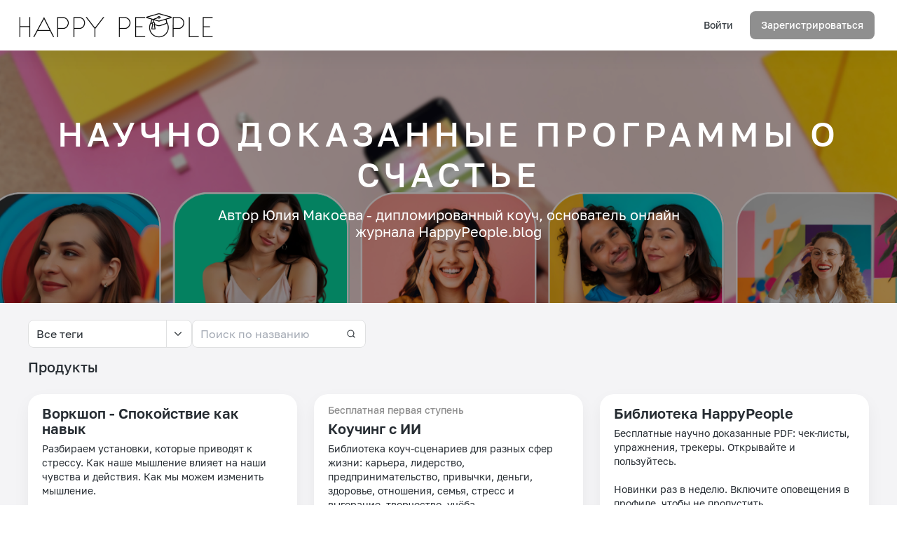

--- FILE ---
content_type: text/html; charset=UTF-8
request_url: https://happypeople.school/?msg=signup
body_size: 2175
content:
<!doctype html>
<html lang="ru">
<head>
  <meta charset="utf-8">
  <meta http-equiv="X-UA-Compatible" content="IE=edge">
  <meta name="viewport" content="width=device-width, initial-scale=1">

  <title>HappyPeople.School</title>
        <link rel="shortcut icon" href="https://zenclass-files-hot-01.storage.yandexcloud.net/403eac95-4457-4294-b938-0d2a29cc784f/favicon.ico" type="image/x-icon" />
          <!-- Carrot quest BEGIN -->
      <script type="text/javascript">
        !function(){function t(t,e){return function(){window.carrotquestasync.push(t,arguments)}}if("undefined"==typeof carrotquest){var e=document.createElement("script");e.type="text/javascript",e.async=!0,e.src="//cdn.carrotquest.io/api.min.js",document.getElementsByTagName("head")[0].appendChild(e),window.carrotquest={},window.carrotquestasync=[],carrotquest.settings={};for(var n=["connect","track","identify","auth","oth","onReady","addCallback","removeCallback","trackMessageInteraction"],a=0;a<n.length;a++)carrotquest[n[a]]=t(n[a])}}();
      </script>
      <!-- Carrot quest END -->
      
  
</head>
<body class="theme_school">
<link rel="preload" as="style" href="https://static.zenclass.ru/build/assets/vendor-DAqEWVAQ.css" /><link rel="stylesheet" href="https://static.zenclass.ru/build/assets/vendor-DAqEWVAQ.css" /><link rel="preload" as="style" href="https://static.zenclass.ru/build/assets/app-B_iXK0UR.css" /><link rel="stylesheet" href="https://static.zenclass.ru/build/assets/app-B_iXK0UR.css" />


<!--[if lte IE 9]>
<div style="padding: 16px;">
  <p>Вы используете устаревшую версию браузера Internet Explorer. В данной версии нет поддержки многих современных технологий. И поэтому наш сайт в вашем браузере не работает. Рекомендуем установить один из современных браузеров:</p>
  <ul style="padding-left: 16px;">
    <li><a href="http://www.mozilla.org/firefox/" target="_blank"><img src="/icons-browsers/firefox.gif" alt="Иконка Firefox" /> Mozilla Firefox</a></li>
    <li><a href="http://www.google.com/chrome/" target="_blank"><img src="/icons-browsers/chrome.gif" alt="Иконка Chrome" /> Google Chrome</a></li>
    <li><a href="http://www.opera.com/" target="_blank"><img src="/icons-browsers/opera.gif" alt="Иконка Opera" /> Opera</a></li>
    <li><a href="https://browser.yandex.ru/" target="_blank"><img src="/icons-browsers/yandex.gif" alt="Иконка Яндекс" /> Яндекс.Браузер</a></li>
  </ul>
</div>
<![endif]-->

<div id="appA" style="background-color: #474D57;">
  <App></App>
</div>
<script>
  window.appDomain = "zenclass.ru";
  window.newDomain = "zenclass.net";
  window.redirectNewDomain = "";
  window.backendError = "";
  window.backendErrorData = null;
  window.services = {
    ga: "UA-115800179-1",
    carrot: "27148-91ad3f72f10c184d264d58419b",
    yaMetrika: "54315594"
  };
  window.raiseSales = false;
  window.raiseSalesLink = "https://zenclass.ru/wantmore";
  window.sberAutoEnabled = "1";

      window.helpCenter = "https://help.zenclass.ru";
    window.helpCenterDomain = "https://help.zenclass.ru/article/1505";
    window.helpCenterFlows = "https://help.zenclass.ru/article/4953";
    window.supportEmail = "support@zenclass.ru";
  
      window.chatWidget = "carrot";
  
  
  window.settings = {"help_link_hidden":"","support_chat_hidden":"","school_events":"","enroll_product":"","school_automation":1};
  window.platformSettings = {"automation_landing_video_url":"https://kinescope.io/embed/204669798","max_question_attachments":4,"max_test_answers":15,"mf_ttl":180,"recurring_intervals_available":[3,5,4,6],"video_upload_directly":true,"terms":{"prefix":"https://zenclass.ru/terms/","agent":"https://zenclass.ru/terms/agent","agreement":"https://zenclass.ru/terms/agreement","licence":"https://zenclass.ru/terms/licence"},"ws_url":"wss://ws01.zenclass.ru/connection/websocket"};
  window.theme = {"theme_name":"light","accent_color":"#000000"};

  window.acquiringWarning = "";
</script>
<script>
  window.onerror = function (errorMsg, url, lineNumber) {
      if (errorMsg && url) {
        console.log(`${errorMsg},${url},${lineNumber}`);
      }
   };
   function onErrorLoad(e) {
      alert("Error loading " + e.srcElement.src);
   }
</script>
<link rel="preload" as="style" href="https://static.zenclass.ru/build/assets/vendor-looYHYeK.css" /><link rel="preload" as="style" href="https://static.zenclass.ru/build/assets/ServerError-Ca2jnu9E.css" /><link rel="preload" as="style" href="https://static.zenclass.ru/build/assets/app-LMHxfh_5.css" /><link rel="modulepreload" href="https://static.zenclass.ru/build/assets/app-Dxkq94Hm.js" /><link rel="modulepreload" href="https://static.zenclass.ru/build/assets/vendor-Cn9Rv9Ep.js" /><link rel="modulepreload" href="https://static.zenclass.ru/build/assets/ServerError-CsTn6dry.js" /><link rel="stylesheet" href="https://static.zenclass.ru/build/assets/vendor-looYHYeK.css" /><link rel="stylesheet" href="https://static.zenclass.ru/build/assets/ServerError-Ca2jnu9E.css" /><link rel="stylesheet" href="https://static.zenclass.ru/build/assets/app-LMHxfh_5.css" /><script type="module" src="https://static.zenclass.ru/build/assets/app-Dxkq94Hm.js"></script></body>
</html>


--- FILE ---
content_type: text/css
request_url: https://static.zenclass.ru/build/assets/vendor-DAqEWVAQ.css
body_size: 24694
content:
@charset "UTF-8";/*!
 * Cropper.js v1.5.12
 * https://fengyuanchen.github.io/cropperjs
 *
 * Copyright 2015-present Chen Fengyuan
 * Released under the MIT license
 *
 * Date: 2021-06-12T08:00:11.623Z
 */.cropper-container{direction:ltr;font-size:0;line-height:0;position:relative;touch-action:none;-webkit-user-select:none;user-select:none}.cropper-container img{image-orientation:0deg;display:block;height:100%;max-height:none!important;max-width:none!important;min-height:0!important;min-width:0!important;width:100%}.cropper-canvas,.cropper-crop-box,.cropper-drag-box,.cropper-modal,.cropper-wrap-box{bottom:0;left:0;position:absolute;right:0;top:0}.cropper-canvas,.cropper-wrap-box{overflow:hidden}.cropper-drag-box{background-color:#fff;opacity:0}.cropper-modal{background-color:#000;opacity:.5}.cropper-view-box{display:block;height:100%;outline:1px solid #39f;outline-color:rgba(51,153,255,.75);overflow:hidden;width:100%}.cropper-dashed{border:0 dashed #eee;display:block;opacity:.5;position:absolute}.cropper-dashed.dashed-h{border-bottom-width:1px;border-top-width:1px;height:33.33333%;left:0;top:33.33333%;width:100%}.cropper-dashed.dashed-v{border-left-width:1px;border-right-width:1px;height:100%;left:33.33333%;top:0;width:33.33333%}.cropper-center{display:block;height:0;left:50%;opacity:.75;position:absolute;top:50%;width:0}.cropper-center:after,.cropper-center:before{background-color:#eee;content:" ";display:block;position:absolute}.cropper-center:before{height:1px;left:-3px;top:0;width:7px}.cropper-center:after{height:7px;left:0;top:-3px;width:1px}.cropper-face,.cropper-line,.cropper-point{display:block;height:100%;opacity:.1;position:absolute;width:100%}.cropper-face{background-color:#fff;left:0;top:0}.cropper-line{background-color:#39f}.cropper-line.line-e{cursor:ew-resize;right:-3px;top:0;width:5px}.cropper-line.line-n{cursor:ns-resize;height:5px;left:0;top:-3px}.cropper-line.line-w{cursor:ew-resize;left:-3px;top:0;width:5px}.cropper-line.line-s{bottom:-3px;cursor:ns-resize;height:5px;left:0}.cropper-point{background-color:#39f;height:5px;opacity:.75;width:5px}.cropper-point.point-e{cursor:ew-resize;margin-top:-3px;right:-3px;top:50%}.cropper-point.point-n{cursor:ns-resize;left:50%;margin-left:-3px;top:-3px}.cropper-point.point-w{cursor:ew-resize;left:-3px;margin-top:-3px;top:50%}.cropper-point.point-s{bottom:-3px;cursor:s-resize;left:50%;margin-left:-3px}.cropper-point.point-ne{cursor:nesw-resize;right:-3px;top:-3px}.cropper-point.point-nw{cursor:nwse-resize;left:-3px;top:-3px}.cropper-point.point-sw{bottom:-3px;cursor:nesw-resize;left:-3px}.cropper-point.point-se{bottom:-3px;cursor:nwse-resize;height:20px;opacity:1;right:-3px;width:20px}@media (min-width: 768px){.cropper-point.point-se{height:15px;width:15px}}@media (min-width: 992px){.cropper-point.point-se{height:10px;width:10px}}@media (min-width: 1200px){.cropper-point.point-se{height:5px;opacity:.75;width:5px}}.cropper-point.point-se:before{background-color:#39f;bottom:-50%;content:" ";display:block;height:200%;opacity:0;position:absolute;right:-50%;width:200%}.cropper-invisible{opacity:0}.cropper-bg{background-image:url([data-uri])}.cropper-hide{display:block;height:0;position:absolute;width:0}.cropper-hidden{display:none!important}.cropper-move{cursor:move}.cropper-crop{cursor:crosshair}.cropper-disabled .cropper-drag-box,.cropper-disabled .cropper-face,.cropper-disabled .cropper-line,.cropper-disabled .cropper-point{cursor:not-allowed}@font-face{font-family:Material Icons;font-style:normal;font-weight:400;font-display:block;src:url(/build/assets/MaterialIcons-Regular-BjXOXp5c.eot);src:local("☺"),url(/build/assets/MaterialIcons-Regular-DOtZ65Va.woff2) format("woff2"),url(/build/assets/MaterialIcons-Regular-FsbMSDLx.woff) format("woff"),url(/build/assets/MaterialIcons-Regular-DEUTIz1o.ttf) format("truetype")}.material-icons{font-family:Material Icons;font-weight:400;font-style:normal;font-size:24px;display:inline-block;line-height:1;text-transform:none;letter-spacing:normal;word-wrap:normal;white-space:nowrap;direction:inherit;-webkit-font-smoothing:antialiased;text-rendering:optimizeLegibility;-moz-osx-font-smoothing:grayscale;font-feature-settings:"liga"}.material-icons._10k:before{content:""}.material-icons._10mp:before{content:""}.material-icons._11mp:before{content:""}.material-icons._123:before{content:""}.material-icons._12mp:before{content:""}.material-icons._13mp:before{content:""}.material-icons._14mp:before{content:""}.material-icons._15mp:before{content:""}.material-icons._16mp:before{content:""}.material-icons._17mp:before{content:""}.material-icons._18_up_rating:before{content:""}.material-icons._18mp:before{content:""}.material-icons._19mp:before{content:""}.material-icons._1k:before{content:""}.material-icons._1k_plus:before{content:""}.material-icons._1x_mobiledata:before{content:""}.material-icons._20mp:before{content:""}.material-icons._21mp:before{content:""}.material-icons._22mp:before{content:""}.material-icons._23mp:before{content:""}.material-icons._24mp:before{content:""}.material-icons._2k:before{content:""}.material-icons._2k_plus:before{content:""}.material-icons._2mp:before{content:""}.material-icons._30fps:before{content:""}.material-icons._30fps_select:before{content:""}.material-icons._360:before{content:""}.material-icons._3d_rotation:before{content:""}.material-icons._3g_mobiledata:before{content:""}.material-icons._3k:before{content:""}.material-icons._3k_plus:before{content:""}.material-icons._3mp:before{content:""}.material-icons._3p:before{content:""}.material-icons._4g_mobiledata:before{content:""}.material-icons._4g_plus_mobiledata:before{content:""}.material-icons._4k:before{content:""}.material-icons._4k_plus:before{content:""}.material-icons._4mp:before{content:""}.material-icons._5g:before{content:""}.material-icons._5k:before{content:""}.material-icons._5k_plus:before{content:""}.material-icons._5mp:before{content:""}.material-icons._60fps:before{content:""}.material-icons._60fps_select:before{content:""}.material-icons._6_ft_apart:before{content:""}.material-icons._6k:before{content:""}.material-icons._6k_plus:before{content:""}.material-icons._6mp:before{content:""}.material-icons._7k:before{content:""}.material-icons._7k_plus:before{content:""}.material-icons._7mp:before{content:""}.material-icons._8k:before{content:""}.material-icons._8k_plus:before{content:""}.material-icons._8mp:before{content:""}.material-icons._9k:before{content:""}.material-icons._9k_plus:before{content:""}.material-icons._9mp:before{content:""}.material-icons.abc:before{content:""}.material-icons.ac_unit:before{content:""}.material-icons.access_alarm:before{content:""}.material-icons.access_alarms:before{content:""}.material-icons.access_time:before{content:""}.material-icons.access_time_filled:before{content:""}.material-icons.accessibility:before{content:""}.material-icons.accessibility_new:before{content:""}.material-icons.accessible:before{content:""}.material-icons.accessible_forward:before{content:""}.material-icons.account_balance:before{content:""}.material-icons.account_balance_wallet:before{content:""}.material-icons.account_box:before{content:""}.material-icons.account_circle:before{content:""}.material-icons.account_tree:before{content:""}.material-icons.ad_units:before{content:""}.material-icons.adb:before{content:""}.material-icons.add:before{content:""}.material-icons.add_a_photo:before{content:""}.material-icons.add_alarm:before{content:""}.material-icons.add_alert:before{content:""}.material-icons.add_box:before{content:""}.material-icons.add_business:before{content:""}.material-icons.add_call:before{content:""}.material-icons.add_card:before{content:""}.material-icons.add_chart:before{content:""}.material-icons.add_circle:before{content:""}.material-icons.add_circle_outline:before{content:""}.material-icons.add_comment:before{content:""}.material-icons.add_home:before{content:""}.material-icons.add_home_work:before{content:""}.material-icons.add_ic_call:before{content:""}.material-icons.add_link:before{content:""}.material-icons.add_location:before{content:""}.material-icons.add_location_alt:before{content:""}.material-icons.add_moderator:before{content:""}.material-icons.add_photo_alternate:before{content:""}.material-icons.add_reaction:before{content:""}.material-icons.add_road:before{content:""}.material-icons.add_shopping_cart:before{content:""}.material-icons.add_task:before{content:""}.material-icons.add_to_drive:before{content:""}.material-icons.add_to_home_screen:before{content:""}.material-icons.add_to_photos:before{content:""}.material-icons.add_to_queue:before{content:""}.material-icons.addchart:before{content:""}.material-icons.adf_scanner:before{content:""}.material-icons.adjust:before{content:""}.material-icons.admin_panel_settings:before{content:""}.material-icons.adobe:before{content:""}.material-icons.ads_click:before{content:""}.material-icons.agriculture:before{content:""}.material-icons.air:before{content:""}.material-icons.airline_seat_flat:before{content:""}.material-icons.airline_seat_flat_angled:before{content:""}.material-icons.airline_seat_individual_suite:before{content:""}.material-icons.airline_seat_legroom_extra:before{content:""}.material-icons.airline_seat_legroom_normal:before{content:""}.material-icons.airline_seat_legroom_reduced:before{content:""}.material-icons.airline_seat_recline_extra:before{content:""}.material-icons.airline_seat_recline_normal:before{content:""}.material-icons.airline_stops:before{content:""}.material-icons.airlines:before{content:""}.material-icons.airplane_ticket:before{content:""}.material-icons.airplanemode_active:before{content:""}.material-icons.airplanemode_inactive:before{content:""}.material-icons.airplanemode_off:before{content:""}.material-icons.airplanemode_on:before{content:""}.material-icons.airplay:before{content:""}.material-icons.airport_shuttle:before{content:""}.material-icons.alarm:before{content:""}.material-icons.alarm_add:before{content:""}.material-icons.alarm_off:before{content:""}.material-icons.alarm_on:before{content:""}.material-icons.album:before{content:""}.material-icons.align_horizontal_center:before{content:""}.material-icons.align_horizontal_left:before{content:""}.material-icons.align_horizontal_right:before{content:""}.material-icons.align_vertical_bottom:before{content:""}.material-icons.align_vertical_center:before{content:""}.material-icons.align_vertical_top:before{content:""}.material-icons.all_inbox:before{content:""}.material-icons.all_inclusive:before{content:""}.material-icons.all_out:before{content:""}.material-icons.alt_route:before{content:""}.material-icons.alternate_email:before{content:""}.material-icons.amp_stories:before{content:""}.material-icons.analytics:before{content:""}.material-icons.anchor:before{content:""}.material-icons.android:before{content:""}.material-icons.animation:before{content:""}.material-icons.announcement:before{content:""}.material-icons.aod:before{content:""}.material-icons.apartment:before{content:""}.material-icons.api:before{content:""}.material-icons.app_blocking:before{content:""}.material-icons.app_registration:before{content:""}.material-icons.app_settings_alt:before{content:""}.material-icons.app_shortcut:before{content:""}.material-icons.apple:before{content:""}.material-icons.approval:before{content:""}.material-icons.apps:before{content:""}.material-icons.apps_outage:before{content:""}.material-icons.architecture:before{content:""}.material-icons.archive:before{content:""}.material-icons.area_chart:before{content:""}.material-icons.arrow_back:before{content:""}.material-icons.arrow_back_ios:before{content:""}.material-icons.arrow_back_ios_new:before{content:""}.material-icons.arrow_circle_down:before{content:""}.material-icons.arrow_circle_left:before{content:""}.material-icons.arrow_circle_right:before{content:""}.material-icons.arrow_circle_up:before{content:""}.material-icons.arrow_downward:before{content:""}.material-icons.arrow_drop_down:before{content:""}.material-icons.arrow_drop_down_circle:before{content:""}.material-icons.arrow_drop_up:before{content:""}.material-icons.arrow_forward:before{content:""}.material-icons.arrow_forward_ios:before{content:""}.material-icons.arrow_left:before{content:""}.material-icons.arrow_right:before{content:""}.material-icons.arrow_right_alt:before{content:""}.material-icons.arrow_upward:before{content:""}.material-icons.art_track:before{content:""}.material-icons.article:before{content:""}.material-icons.aspect_ratio:before{content:""}.material-icons.assessment:before{content:""}.material-icons.assignment:before{content:""}.material-icons.assignment_ind:before{content:""}.material-icons.assignment_late:before{content:""}.material-icons.assignment_return:before{content:""}.material-icons.assignment_returned:before{content:""}.material-icons.assignment_turned_in:before{content:""}.material-icons.assistant:before{content:""}.material-icons.assistant_direction:before{content:""}.material-icons.assistant_navigation:before{content:""}.material-icons.assistant_photo:before{content:""}.material-icons.assured_workload:before{content:""}.material-icons.atm:before{content:""}.material-icons.attach_email:before{content:""}.material-icons.attach_file:before{content:""}.material-icons.attach_money:before{content:""}.material-icons.attachment:before{content:""}.material-icons.attractions:before{content:""}.material-icons.attribution:before{content:""}.material-icons.audio_file:before{content:""}.material-icons.audiotrack:before{content:""}.material-icons.auto_awesome:before{content:""}.material-icons.auto_awesome_mosaic:before{content:""}.material-icons.auto_awesome_motion:before{content:""}.material-icons.auto_delete:before{content:""}.material-icons.auto_fix_high:before{content:""}.material-icons.auto_fix_normal:before{content:""}.material-icons.auto_fix_off:before{content:""}.material-icons.auto_graph:before{content:""}.material-icons.auto_mode:before{content:""}.material-icons.auto_stories:before{content:""}.material-icons.autofps_select:before{content:""}.material-icons.autorenew:before{content:""}.material-icons.av_timer:before{content:""}.material-icons.baby_changing_station:before{content:""}.material-icons.back_hand:before{content:""}.material-icons.backpack:before{content:""}.material-icons.backspace:before{content:""}.material-icons.backup:before{content:""}.material-icons.backup_table:before{content:""}.material-icons.badge:before{content:""}.material-icons.bakery_dining:before{content:""}.material-icons.balance:before{content:""}.material-icons.balcony:before{content:""}.material-icons.ballot:before{content:""}.material-icons.bar_chart:before{content:""}.material-icons.batch_prediction:before{content:""}.material-icons.bathroom:before{content:""}.material-icons.bathtub:before{content:""}.material-icons.battery_0_bar:before{content:""}.material-icons.battery_1_bar:before{content:""}.material-icons.battery_2_bar:before{content:""}.material-icons.battery_3_bar:before{content:""}.material-icons.battery_4_bar:before{content:""}.material-icons.battery_5_bar:before{content:""}.material-icons.battery_6_bar:before{content:""}.material-icons.battery_alert:before{content:""}.material-icons.battery_charging_full:before{content:""}.material-icons.battery_full:before{content:""}.material-icons.battery_saver:before{content:""}.material-icons.battery_std:before{content:""}.material-icons.battery_unknown:before{content:""}.material-icons.beach_access:before{content:""}.material-icons.bed:before{content:""}.material-icons.bedroom_baby:before{content:""}.material-icons.bedroom_child:before{content:""}.material-icons.bedroom_parent:before{content:""}.material-icons.bedtime:before{content:""}.material-icons.bedtime_off:before{content:""}.material-icons.beenhere:before{content:""}.material-icons.bento:before{content:""}.material-icons.bike_scooter:before{content:""}.material-icons.biotech:before{content:""}.material-icons.blender:before{content:""}.material-icons.blinds:before{content:""}.material-icons.blinds_closed:before{content:""}.material-icons.block:before{content:""}.material-icons.block_flipped:before{content:""}.material-icons.bloodtype:before{content:""}.material-icons.bluetooth:before{content:""}.material-icons.bluetooth_audio:before{content:""}.material-icons.bluetooth_connected:before{content:""}.material-icons.bluetooth_disabled:before{content:""}.material-icons.bluetooth_drive:before{content:""}.material-icons.bluetooth_searching:before{content:""}.material-icons.blur_circular:before{content:""}.material-icons.blur_linear:before{content:""}.material-icons.blur_off:before{content:""}.material-icons.blur_on:before{content:""}.material-icons.bolt:before{content:""}.material-icons.book:before{content:""}.material-icons.book_online:before{content:""}.material-icons.bookmark:before{content:""}.material-icons.bookmark_add:before{content:""}.material-icons.bookmark_added:before{content:""}.material-icons.bookmark_border:before{content:""}.material-icons.bookmark_outline:before{content:""}.material-icons.bookmark_remove:before{content:""}.material-icons.bookmarks:before{content:""}.material-icons.border_all:before{content:""}.material-icons.border_bottom:before{content:""}.material-icons.border_clear:before{content:""}.material-icons.border_color:before{content:""}.material-icons.border_horizontal:before{content:""}.material-icons.border_inner:before{content:""}.material-icons.border_left:before{content:""}.material-icons.border_outer:before{content:""}.material-icons.border_right:before{content:""}.material-icons.border_style:before{content:""}.material-icons.border_top:before{content:""}.material-icons.border_vertical:before{content:""}.material-icons.boy:before{content:""}.material-icons.branding_watermark:before{content:""}.material-icons.breakfast_dining:before{content:""}.material-icons.brightness_1:before{content:""}.material-icons.brightness_2:before{content:""}.material-icons.brightness_3:before{content:""}.material-icons.brightness_4:before{content:""}.material-icons.brightness_5:before{content:""}.material-icons.brightness_6:before{content:""}.material-icons.brightness_7:before{content:""}.material-icons.brightness_auto:before{content:""}.material-icons.brightness_high:before{content:""}.material-icons.brightness_low:before{content:""}.material-icons.brightness_medium:before{content:""}.material-icons.broadcast_on_home:before{content:""}.material-icons.broadcast_on_personal:before{content:""}.material-icons.broken_image:before{content:""}.material-icons.browse_gallery:before{content:""}.material-icons.browser_not_supported:before{content:""}.material-icons.browser_updated:before{content:""}.material-icons.brunch_dining:before{content:""}.material-icons.brush:before{content:""}.material-icons.bubble_chart:before{content:""}.material-icons.bug_report:before{content:""}.material-icons.build:before{content:""}.material-icons.build_circle:before{content:""}.material-icons.bungalow:before{content:""}.material-icons.burst_mode:before{content:""}.material-icons.bus_alert:before{content:""}.material-icons.business:before{content:""}.material-icons.business_center:before{content:""}.material-icons.cabin:before{content:""}.material-icons.cable:before{content:""}.material-icons.cached:before{content:""}.material-icons.cake:before{content:""}.material-icons.calculate:before{content:""}.material-icons.calendar_month:before{content:""}.material-icons.calendar_today:before{content:""}.material-icons.calendar_view_day:before{content:""}.material-icons.calendar_view_month:before{content:""}.material-icons.calendar_view_week:before{content:""}.material-icons.call:before{content:""}.material-icons.call_end:before{content:""}.material-icons.call_made:before{content:""}.material-icons.call_merge:before{content:""}.material-icons.call_missed:before{content:""}.material-icons.call_missed_outgoing:before{content:""}.material-icons.call_received:before{content:""}.material-icons.call_split:before{content:""}.material-icons.call_to_action:before{content:""}.material-icons.camera:before{content:""}.material-icons.camera_alt:before{content:""}.material-icons.camera_enhance:before{content:""}.material-icons.camera_front:before{content:""}.material-icons.camera_indoor:before{content:""}.material-icons.camera_outdoor:before{content:""}.material-icons.camera_rear:before{content:""}.material-icons.camera_roll:before{content:""}.material-icons.cameraswitch:before{content:""}.material-icons.campaign:before{content:""}.material-icons.cancel:before{content:""}.material-icons.cancel_presentation:before{content:""}.material-icons.cancel_schedule_send:before{content:""}.material-icons.candlestick_chart:before{content:""}.material-icons.car_crash:before{content:""}.material-icons.car_rental:before{content:""}.material-icons.car_repair:before{content:""}.material-icons.card_giftcard:before{content:""}.material-icons.card_membership:before{content:""}.material-icons.card_travel:before{content:""}.material-icons.carpenter:before{content:""}.material-icons.cases:before{content:""}.material-icons.casino:before{content:""}.material-icons.cast:before{content:""}.material-icons.cast_connected:before{content:""}.material-icons.cast_for_education:before{content:""}.material-icons.castle:before{content:""}.material-icons.catching_pokemon:before{content:""}.material-icons.category:before{content:""}.material-icons.celebration:before{content:""}.material-icons.cell_tower:before{content:""}.material-icons.cell_wifi:before{content:""}.material-icons.center_focus_strong:before{content:""}.material-icons.center_focus_weak:before{content:""}.material-icons.chair:before{content:""}.material-icons.chair_alt:before{content:""}.material-icons.chalet:before{content:""}.material-icons.change_circle:before{content:""}.material-icons.change_history:before{content:""}.material-icons.charging_station:before{content:""}.material-icons.chat:before{content:""}.material-icons.chat_bubble:before{content:""}.material-icons.chat_bubble_outline:before{content:""}.material-icons.check:before{content:""}.material-icons.check_box:before{content:""}.material-icons.check_box_outline_blank:before{content:""}.material-icons.check_circle:before{content:""}.material-icons.check_circle_outline:before{content:""}.material-icons.checklist:before{content:""}.material-icons.checklist_rtl:before{content:""}.material-icons.checkroom:before{content:""}.material-icons.chevron_left:before{content:""}.material-icons.chevron_right:before{content:""}.material-icons.child_care:before{content:""}.material-icons.child_friendly:before{content:""}.material-icons.chrome_reader_mode:before{content:""}.material-icons.church:before{content:""}.material-icons.circle:before{content:""}.material-icons.circle_notifications:before{content:""}.material-icons.class:before{content:""}.material-icons.clean_hands:before{content:""}.material-icons.cleaning_services:before{content:""}.material-icons.clear:before{content:""}.material-icons.clear_all:before{content:""}.material-icons.close:before{content:""}.material-icons.close_fullscreen:before{content:""}.material-icons.closed_caption:before{content:""}.material-icons.closed_caption_disabled:before{content:""}.material-icons.closed_caption_off:before{content:""}.material-icons.cloud:before{content:""}.material-icons.cloud_circle:before{content:""}.material-icons.cloud_done:before{content:""}.material-icons.cloud_download:before{content:""}.material-icons.cloud_off:before{content:""}.material-icons.cloud_queue:before{content:""}.material-icons.cloud_sync:before{content:""}.material-icons.cloud_upload:before{content:""}.material-icons.cloudy_snowing:before{content:""}.material-icons.co2:before{content:""}.material-icons.co_present:before{content:""}.material-icons.code:before{content:""}.material-icons.code_off:before{content:""}.material-icons.coffee:before{content:""}.material-icons.coffee_maker:before{content:""}.material-icons.collections:before{content:""}.material-icons.collections_bookmark:before{content:""}.material-icons.color_lens:before{content:""}.material-icons.colorize:before{content:""}.material-icons.comment:before{content:""}.material-icons.comment_bank:before{content:""}.material-icons.comments_disabled:before{content:""}.material-icons.commit:before{content:""}.material-icons.commute:before{content:""}.material-icons.compare:before{content:""}.material-icons.compare_arrows:before{content:""}.material-icons.compass_calibration:before{content:""}.material-icons.compost:before{content:""}.material-icons.compress:before{content:""}.material-icons.computer:before{content:""}.material-icons.confirmation_num:before{content:""}.material-icons.confirmation_number:before{content:""}.material-icons.connect_without_contact:before{content:""}.material-icons.connected_tv:before{content:""}.material-icons.connecting_airports:before{content:""}.material-icons.construction:before{content:""}.material-icons.contact_mail:before{content:""}.material-icons.contact_page:before{content:""}.material-icons.contact_phone:before{content:""}.material-icons.contact_support:before{content:""}.material-icons.contactless:before{content:""}.material-icons.contacts:before{content:""}.material-icons.content_copy:before{content:""}.material-icons.content_cut:before{content:""}.material-icons.content_paste:before{content:""}.material-icons.content_paste_go:before{content:""}.material-icons.content_paste_off:before{content:""}.material-icons.content_paste_search:before{content:""}.material-icons.contrast:before{content:""}.material-icons.control_camera:before{content:""}.material-icons.control_point:before{content:""}.material-icons.control_point_duplicate:before{content:""}.material-icons.cookie:before{content:""}.material-icons.copy_all:before{content:""}.material-icons.copyright:before{content:""}.material-icons.coronavirus:before{content:""}.material-icons.corporate_fare:before{content:""}.material-icons.cottage:before{content:""}.material-icons.countertops:before{content:""}.material-icons.create:before{content:""}.material-icons.create_new_folder:before{content:""}.material-icons.credit_card:before{content:""}.material-icons.credit_card_off:before{content:""}.material-icons.credit_score:before{content:""}.material-icons.crib:before{content:""}.material-icons.crisis_alert:before{content:""}.material-icons.crop:before{content:""}.material-icons.crop_16_9:before{content:""}.material-icons.crop_3_2:before{content:""}.material-icons.crop_5_4:before{content:""}.material-icons.crop_7_5:before{content:""}.material-icons.crop_din:before{content:""}.material-icons.crop_free:before{content:""}.material-icons.crop_landscape:before{content:""}.material-icons.crop_original:before{content:""}.material-icons.crop_portrait:before{content:""}.material-icons.crop_rotate:before{content:""}.material-icons.crop_square:before{content:""}.material-icons.cruelty_free:before{content:""}.material-icons.css:before{content:""}.material-icons.currency_bitcoin:before{content:""}.material-icons.currency_exchange:before{content:""}.material-icons.currency_franc:before{content:""}.material-icons.currency_lira:before{content:""}.material-icons.currency_pound:before{content:""}.material-icons.currency_ruble:before{content:""}.material-icons.currency_rupee:before{content:""}.material-icons.currency_yen:before{content:""}.material-icons.currency_yuan:before{content:""}.material-icons.curtains:before{content:""}.material-icons.curtains_closed:before{content:""}.material-icons.cyclone:before{content:""}.material-icons.dangerous:before{content:""}.material-icons.dark_mode:before{content:""}.material-icons.dashboard:before{content:""}.material-icons.dashboard_customize:before{content:""}.material-icons.data_array:before{content:""}.material-icons.data_exploration:before{content:""}.material-icons.data_object:before{content:""}.material-icons.data_saver_off:before{content:""}.material-icons.data_saver_on:before{content:""}.material-icons.data_thresholding:before{content:""}.material-icons.data_usage:before{content:""}.material-icons.dataset:before{content:""}.material-icons.dataset_linked:before{content:""}.material-icons.date_range:before{content:""}.material-icons.deblur:before{content:""}.material-icons.deck:before{content:""}.material-icons.dehaze:before{content:""}.material-icons.delete:before{content:""}.material-icons.delete_forever:before{content:""}.material-icons.delete_outline:before{content:""}.material-icons.delete_sweep:before{content:""}.material-icons.delivery_dining:before{content:""}.material-icons.density_large:before{content:""}.material-icons.density_medium:before{content:""}.material-icons.density_small:before{content:""}.material-icons.departure_board:before{content:""}.material-icons.description:before{content:""}.material-icons.deselect:before{content:""}.material-icons.design_services:before{content:""}.material-icons.desk:before{content:""}.material-icons.desktop_access_disabled:before{content:""}.material-icons.desktop_mac:before{content:""}.material-icons.desktop_windows:before{content:""}.material-icons.details:before{content:""}.material-icons.developer_board:before{content:""}.material-icons.developer_board_off:before{content:""}.material-icons.developer_mode:before{content:""}.material-icons.device_hub:before{content:""}.material-icons.device_thermostat:before{content:""}.material-icons.device_unknown:before{content:""}.material-icons.devices:before{content:""}.material-icons.devices_fold:before{content:""}.material-icons.devices_other:before{content:""}.material-icons.dialer_sip:before{content:""}.material-icons.dialpad:before{content:""}.material-icons.diamond:before{content:""}.material-icons.difference:before{content:""}.material-icons.dining:before{content:""}.material-icons.dinner_dining:before{content:""}.material-icons.directions:before{content:""}.material-icons.directions_bike:before{content:""}.material-icons.directions_boat:before{content:""}.material-icons.directions_boat_filled:before{content:""}.material-icons.directions_bus:before{content:""}.material-icons.directions_bus_filled:before{content:""}.material-icons.directions_car:before{content:""}.material-icons.directions_car_filled:before{content:""}.material-icons.directions_ferry:before{content:""}.material-icons.directions_off:before{content:""}.material-icons.directions_railway:before{content:""}.material-icons.directions_railway_filled:before{content:""}.material-icons.directions_run:before{content:""}.material-icons.directions_subway:before{content:""}.material-icons.directions_subway_filled:before{content:""}.material-icons.directions_train:before{content:""}.material-icons.directions_transit:before{content:""}.material-icons.directions_transit_filled:before{content:""}.material-icons.directions_walk:before{content:""}.material-icons.dirty_lens:before{content:""}.material-icons.disabled_by_default:before{content:""}.material-icons.disabled_visible:before{content:""}.material-icons.disc_full:before{content:""}.material-icons.discord:before{content:""}.material-icons.discount:before{content:""}.material-icons.display_settings:before{content:""}.material-icons.dnd_forwardslash:before{content:""}.material-icons.dns:before{content:""}.material-icons.do_disturb:before{content:""}.material-icons.do_disturb_alt:before{content:""}.material-icons.do_disturb_off:before{content:""}.material-icons.do_disturb_on:before{content:""}.material-icons.do_not_disturb:before{content:""}.material-icons.do_not_disturb_alt:before{content:""}.material-icons.do_not_disturb_off:before{content:""}.material-icons.do_not_disturb_on:before{content:""}.material-icons.do_not_disturb_on_total_silence:before{content:""}.material-icons.do_not_step:before{content:""}.material-icons.do_not_touch:before{content:""}.material-icons.dock:before{content:""}.material-icons.document_scanner:before{content:""}.material-icons.domain:before{content:""}.material-icons.domain_add:before{content:""}.material-icons.domain_disabled:before{content:""}.material-icons.domain_verification:before{content:""}.material-icons.done:before{content:""}.material-icons.done_all:before{content:""}.material-icons.done_outline:before{content:""}.material-icons.donut_large:before{content:""}.material-icons.donut_small:before{content:""}.material-icons.door_back:before{content:""}.material-icons.door_front:before{content:""}.material-icons.door_sliding:before{content:""}.material-icons.doorbell:before{content:""}.material-icons.double_arrow:before{content:""}.material-icons.downhill_skiing:before{content:""}.material-icons.download:before{content:""}.material-icons.download_done:before{content:""}.material-icons.download_for_offline:before{content:""}.material-icons.downloading:before{content:""}.material-icons.drafts:before{content:""}.material-icons.drag_handle:before{content:""}.material-icons.drag_indicator:before{content:""}.material-icons.draw:before{content:""}.material-icons.drive_eta:before{content:""}.material-icons.drive_file_move:before{content:""}.material-icons.drive_file_move_outline:before{content:""}.material-icons.drive_file_move_rtl:before{content:""}.material-icons.drive_file_rename_outline:before{content:""}.material-icons.drive_folder_upload:before{content:""}.material-icons.dry:before{content:""}.material-icons.dry_cleaning:before{content:""}.material-icons.duo:before{content:""}.material-icons.dvr:before{content:""}.material-icons.dynamic_feed:before{content:""}.material-icons.dynamic_form:before{content:""}.material-icons.e_mobiledata:before{content:""}.material-icons.earbuds:before{content:""}.material-icons.earbuds_battery:before{content:""}.material-icons.east:before{content:""}.material-icons.eco:before{content:""}.material-icons.edgesensor_high:before{content:""}.material-icons.edgesensor_low:before{content:""}.material-icons.edit:before{content:""}.material-icons.edit_attributes:before{content:""}.material-icons.edit_calendar:before{content:""}.material-icons.edit_location:before{content:""}.material-icons.edit_location_alt:before{content:""}.material-icons.edit_note:before{content:""}.material-icons.edit_notifications:before{content:""}.material-icons.edit_off:before{content:""}.material-icons.edit_road:before{content:""}.material-icons.egg:before{content:""}.material-icons.egg_alt:before{content:""}.material-icons.eject:before{content:""}.material-icons.elderly:before{content:""}.material-icons.elderly_woman:before{content:""}.material-icons.electric_bike:before{content:""}.material-icons.electric_bolt:before{content:""}.material-icons.electric_car:before{content:""}.material-icons.electric_meter:before{content:""}.material-icons.electric_moped:before{content:""}.material-icons.electric_rickshaw:before{content:""}.material-icons.electric_scooter:before{content:""}.material-icons.electrical_services:before{content:""}.material-icons.elevator:before{content:""}.material-icons.email:before{content:""}.material-icons.emergency:before{content:""}.material-icons.emergency_recording:before{content:""}.material-icons.emergency_share:before{content:""}.material-icons.emoji_emotions:before{content:""}.material-icons.emoji_events:before{content:""}.material-icons.emoji_flags:before{content:""}.material-icons.emoji_food_beverage:before{content:""}.material-icons.emoji_nature:before{content:""}.material-icons.emoji_objects:before{content:""}.material-icons.emoji_people:before{content:""}.material-icons.emoji_symbols:before{content:""}.material-icons.emoji_transportation:before{content:""}.material-icons.energy_savings_leaf:before{content:""}.material-icons.engineering:before{content:""}.material-icons.enhance_photo_translate:before{content:""}.material-icons.enhanced_encryption:before{content:""}.material-icons.equalizer:before{content:""}.material-icons.error:before{content:""}.material-icons.error_outline:before{content:""}.material-icons.escalator:before{content:""}.material-icons.escalator_warning:before{content:""}.material-icons.euro:before{content:""}.material-icons.euro_symbol:before{content:""}.material-icons.ev_station:before{content:""}.material-icons.event:before{content:""}.material-icons.event_available:before{content:""}.material-icons.event_busy:before{content:""}.material-icons.event_note:before{content:""}.material-icons.event_repeat:before{content:""}.material-icons.event_seat:before{content:""}.material-icons.exit_to_app:before{content:""}.material-icons.expand:before{content:""}.material-icons.expand_circle_down:before{content:""}.material-icons.expand_less:before{content:""}.material-icons.expand_more:before{content:""}.material-icons.explicit:before{content:""}.material-icons.explore:before{content:""}.material-icons.explore_off:before{content:""}.material-icons.exposure:before{content:""}.material-icons.exposure_minus_1:before{content:""}.material-icons.exposure_minus_2:before{content:""}.material-icons.exposure_neg_1:before{content:""}.material-icons.exposure_neg_2:before{content:""}.material-icons.exposure_plus_1:before{content:""}.material-icons.exposure_plus_2:before{content:""}.material-icons.exposure_zero:before{content:""}.material-icons.extension:before{content:""}.material-icons.extension_off:before{content:""}.material-icons.face:before{content:""}.material-icons.face_retouching_natural:before{content:""}.material-icons.face_retouching_off:before{content:""}.material-icons.facebook:before{content:""}.material-icons.fact_check:before{content:""}.material-icons.factory:before{content:""}.material-icons.family_restroom:before{content:""}.material-icons.fast_forward:before{content:""}.material-icons.fast_rewind:before{content:""}.material-icons.fastfood:before{content:""}.material-icons.favorite:before{content:""}.material-icons.favorite_border:before{content:""}.material-icons.favorite_outline:before{content:""}.material-icons.fax:before{content:""}.material-icons.featured_play_list:before{content:""}.material-icons.featured_video:before{content:""}.material-icons.feed:before{content:""}.material-icons.feedback:before{content:""}.material-icons.female:before{content:""}.material-icons.fence:before{content:""}.material-icons.festival:before{content:""}.material-icons.fiber_dvr:before{content:""}.material-icons.fiber_manual_record:before{content:""}.material-icons.fiber_new:before{content:""}.material-icons.fiber_pin:before{content:""}.material-icons.fiber_smart_record:before{content:""}.material-icons.file_copy:before{content:""}.material-icons.file_download:before{content:""}.material-icons.file_download_done:before{content:""}.material-icons.file_download_off:before{content:""}.material-icons.file_open:before{content:""}.material-icons.file_present:before{content:""}.material-icons.file_upload:before{content:""}.material-icons.filter:before{content:""}.material-icons.filter_1:before{content:""}.material-icons.filter_2:before{content:""}.material-icons.filter_3:before{content:""}.material-icons.filter_4:before{content:""}.material-icons.filter_5:before{content:""}.material-icons.filter_6:before{content:""}.material-icons.filter_7:before{content:""}.material-icons.filter_8:before{content:""}.material-icons.filter_9:before{content:""}.material-icons.filter_9_plus:before{content:""}.material-icons.filter_alt:before{content:""}.material-icons.filter_alt_off:before{content:""}.material-icons.filter_b_and_w:before{content:""}.material-icons.filter_center_focus:before{content:""}.material-icons.filter_drama:before{content:""}.material-icons.filter_frames:before{content:""}.material-icons.filter_hdr:before{content:""}.material-icons.filter_list:before{content:""}.material-icons.filter_list_alt:before{content:""}.material-icons.filter_list_off:before{content:""}.material-icons.filter_none:before{content:""}.material-icons.filter_tilt_shift:before{content:""}.material-icons.filter_vintage:before{content:""}.material-icons.find_in_page:before{content:""}.material-icons.find_replace:before{content:""}.material-icons.fingerprint:before{content:""}.material-icons.fire_extinguisher:before{content:""}.material-icons.fire_hydrant:before{content:""}.material-icons.fire_hydrant_alt:before{content:""}.material-icons.fire_truck:before{content:""}.material-icons.fireplace:before{content:""}.material-icons.first_page:before{content:""}.material-icons.fit_screen:before{content:""}.material-icons.fitbit:before{content:""}.material-icons.fitness_center:before{content:""}.material-icons.flag:before{content:""}.material-icons.flag_circle:before{content:""}.material-icons.flaky:before{content:""}.material-icons.flare:before{content:""}.material-icons.flash_auto:before{content:""}.material-icons.flash_off:before{content:""}.material-icons.flash_on:before{content:""}.material-icons.flashlight_off:before{content:""}.material-icons.flashlight_on:before{content:""}.material-icons.flatware:before{content:""}.material-icons.flight:before{content:""}.material-icons.flight_class:before{content:""}.material-icons.flight_land:before{content:""}.material-icons.flight_takeoff:before{content:""}.material-icons.flip:before{content:""}.material-icons.flip_camera_android:before{content:""}.material-icons.flip_camera_ios:before{content:""}.material-icons.flip_to_back:before{content:""}.material-icons.flip_to_front:before{content:""}.material-icons.flood:before{content:""}.material-icons.flourescent:before{content:""}.material-icons.flutter_dash:before{content:""}.material-icons.fmd_bad:before{content:""}.material-icons.fmd_good:before{content:""}.material-icons.foggy:before{content:""}.material-icons.folder:before{content:""}.material-icons.folder_copy:before{content:""}.material-icons.folder_delete:before{content:""}.material-icons.folder_off:before{content:""}.material-icons.folder_open:before{content:""}.material-icons.folder_shared:before{content:""}.material-icons.folder_special:before{content:""}.material-icons.folder_zip:before{content:""}.material-icons.follow_the_signs:before{content:""}.material-icons.font_download:before{content:""}.material-icons.font_download_off:before{content:""}.material-icons.food_bank:before{content:""}.material-icons.forest:before{content:""}.material-icons.fork_left:before{content:""}.material-icons.fork_right:before{content:""}.material-icons.format_align_center:before{content:""}.material-icons.format_align_justify:before{content:""}.material-icons.format_align_left:before{content:""}.material-icons.format_align_right:before{content:""}.material-icons.format_bold:before{content:""}.material-icons.format_clear:before{content:""}.material-icons.format_color_fill:before{content:""}.material-icons.format_color_reset:before{content:""}.material-icons.format_color_text:before{content:""}.material-icons.format_indent_decrease:before{content:""}.material-icons.format_indent_increase:before{content:""}.material-icons.format_italic:before{content:""}.material-icons.format_line_spacing:before{content:""}.material-icons.format_list_bulleted:before{content:""}.material-icons.format_list_numbered:before{content:""}.material-icons.format_list_numbered_rtl:before{content:""}.material-icons.format_overline:before{content:""}.material-icons.format_paint:before{content:""}.material-icons.format_quote:before{content:""}.material-icons.format_shapes:before{content:""}.material-icons.format_size:before{content:""}.material-icons.format_strikethrough:before{content:""}.material-icons.format_textdirection_l_to_r:before{content:""}.material-icons.format_textdirection_r_to_l:before{content:""}.material-icons.format_underline:before{content:""}.material-icons.format_underlined:before{content:""}.material-icons.fort:before{content:""}.material-icons.forum:before{content:""}.material-icons.forward:before{content:""}.material-icons.forward_10:before{content:""}.material-icons.forward_30:before{content:""}.material-icons.forward_5:before{content:""}.material-icons.forward_to_inbox:before{content:""}.material-icons.foundation:before{content:""}.material-icons.free_breakfast:before{content:""}.material-icons.free_cancellation:before{content:""}.material-icons.front_hand:before{content:""}.material-icons.fullscreen:before{content:""}.material-icons.fullscreen_exit:before{content:""}.material-icons.functions:before{content:""}.material-icons.g_mobiledata:before{content:""}.material-icons.g_translate:before{content:""}.material-icons.gamepad:before{content:""}.material-icons.games:before{content:""}.material-icons.garage:before{content:""}.material-icons.gas_meter:before{content:""}.material-icons.gavel:before{content:""}.material-icons.generating_tokens:before{content:""}.material-icons.gesture:before{content:""}.material-icons.get_app:before{content:""}.material-icons.gif:before{content:""}.material-icons.gif_box:before{content:""}.material-icons.girl:before{content:""}.material-icons.gite:before{content:""}.material-icons.goat:before{content:""}.material-icons.golf_course:before{content:""}.material-icons.gpp_bad:before{content:""}.material-icons.gpp_good:before{content:""}.material-icons.gpp_maybe:before{content:""}.material-icons.gps_fixed:before{content:""}.material-icons.gps_not_fixed:before{content:""}.material-icons.gps_off:before{content:""}.material-icons.grade:before{content:""}.material-icons.gradient:before{content:""}.material-icons.grading:before{content:""}.material-icons.grain:before{content:""}.material-icons.graphic_eq:before{content:""}.material-icons.grass:before{content:""}.material-icons.grid_3x3:before{content:""}.material-icons.grid_4x4:before{content:""}.material-icons.grid_goldenratio:before{content:""}.material-icons.grid_off:before{content:""}.material-icons.grid_on:before{content:""}.material-icons.grid_view:before{content:""}.material-icons.group:before{content:""}.material-icons.group_add:before{content:""}.material-icons.group_off:before{content:""}.material-icons.group_remove:before{content:""}.material-icons.group_work:before{content:""}.material-icons.groups:before{content:""}.material-icons.h_mobiledata:before{content:""}.material-icons.h_plus_mobiledata:before{content:""}.material-icons.hail:before{content:""}.material-icons.handshake:before{content:""}.material-icons.handyman:before{content:""}.material-icons.hardware:before{content:""}.material-icons.hd:before{content:""}.material-icons.hdr_auto:before{content:""}.material-icons.hdr_auto_select:before{content:""}.material-icons.hdr_enhanced_select:before{content:""}.material-icons.hdr_off:before{content:""}.material-icons.hdr_off_select:before{content:""}.material-icons.hdr_on:before{content:""}.material-icons.hdr_on_select:before{content:""}.material-icons.hdr_plus:before{content:""}.material-icons.hdr_strong:before{content:""}.material-icons.hdr_weak:before{content:""}.material-icons.headphones:before{content:""}.material-icons.headphones_battery:before{content:""}.material-icons.headset:before{content:""}.material-icons.headset_mic:before{content:""}.material-icons.headset_off:before{content:""}.material-icons.healing:before{content:""}.material-icons.health_and_safety:before{content:""}.material-icons.hearing:before{content:""}.material-icons.hearing_disabled:before{content:""}.material-icons.heart_broken:before{content:""}.material-icons.heat_pump:before{content:""}.material-icons.height:before{content:""}.material-icons.help:before{content:""}.material-icons.help_center:before{content:""}.material-icons.help_outline:before{content:""}.material-icons.hevc:before{content:""}.material-icons.hexagon:before{content:""}.material-icons.hide_image:before{content:""}.material-icons.hide_source:before{content:""}.material-icons.high_quality:before{content:""}.material-icons.highlight:before{content:""}.material-icons.highlight_alt:before{content:""}.material-icons.highlight_off:before{content:""}.material-icons.highlight_remove:before{content:""}.material-icons.hiking:before{content:""}.material-icons.history:before{content:""}.material-icons.history_edu:before{content:""}.material-icons.history_toggle_off:before{content:""}.material-icons.hive:before{content:""}.material-icons.hls:before{content:""}.material-icons.hls_off:before{content:""}.material-icons.holiday_village:before{content:""}.material-icons.home:before{content:""}.material-icons.home_filled:before{content:""}.material-icons.home_max:before{content:""}.material-icons.home_mini:before{content:""}.material-icons.home_repair_service:before{content:""}.material-icons.home_work:before{content:""}.material-icons.horizontal_distribute:before{content:""}.material-icons.horizontal_rule:before{content:""}.material-icons.horizontal_split:before{content:""}.material-icons.hot_tub:before{content:""}.material-icons.hotel:before{content:""}.material-icons.hotel_class:before{content:""}.material-icons.hourglass_bottom:before{content:""}.material-icons.hourglass_disabled:before{content:""}.material-icons.hourglass_empty:before{content:""}.material-icons.hourglass_full:before{content:""}.material-icons.hourglass_top:before{content:""}.material-icons.house:before{content:""}.material-icons.house_siding:before{content:""}.material-icons.houseboat:before{content:""}.material-icons.how_to_reg:before{content:""}.material-icons.how_to_vote:before{content:""}.material-icons.html:before{content:""}.material-icons.http:before{content:""}.material-icons.https:before{content:""}.material-icons.hub:before{content:""}.material-icons.hvac:before{content:""}.material-icons.ice_skating:before{content:""}.material-icons.icecream:before{content:""}.material-icons.image:before{content:""}.material-icons.image_aspect_ratio:before{content:""}.material-icons.image_not_supported:before{content:""}.material-icons.image_search:before{content:""}.material-icons.imagesearch_roller:before{content:""}.material-icons.import_contacts:before{content:""}.material-icons.import_export:before{content:""}.material-icons.important_devices:before{content:""}.material-icons.inbox:before{content:""}.material-icons.incomplete_circle:before{content:""}.material-icons.indeterminate_check_box:before{content:""}.material-icons.info:before{content:""}.material-icons.info_outline:before{content:""}.material-icons.input:before{content:""}.material-icons.insert_chart:before{content:""}.material-icons.insert_chart_outlined:before{content:""}.material-icons.insert_comment:before{content:""}.material-icons.insert_drive_file:before{content:""}.material-icons.insert_emoticon:before{content:""}.material-icons.insert_invitation:before{content:""}.material-icons.insert_link:before{content:""}.material-icons.insert_page_break:before{content:""}.material-icons.insert_photo:before{content:""}.material-icons.insights:before{content:""}.material-icons.install_desktop:before{content:""}.material-icons.install_mobile:before{content:""}.material-icons.integration_instructions:before{content:""}.material-icons.interests:before{content:""}.material-icons.interpreter_mode:before{content:""}.material-icons.inventory:before{content:""}.material-icons.inventory_2:before{content:""}.material-icons.invert_colors:before{content:""}.material-icons.invert_colors_off:before{content:""}.material-icons.invert_colors_on:before{content:""}.material-icons.ios_share:before{content:""}.material-icons.iron:before{content:""}.material-icons.iso:before{content:""}.material-icons.javascript:before{content:""}.material-icons.join_full:before{content:""}.material-icons.join_inner:before{content:""}.material-icons.join_left:before{content:""}.material-icons.join_right:before{content:""}.material-icons.kayaking:before{content:""}.material-icons.kebab_dining:before{content:""}.material-icons.key:before{content:""}.material-icons.key_off:before{content:""}.material-icons.keyboard:before{content:""}.material-icons.keyboard_alt:before{content:""}.material-icons.keyboard_arrow_down:before{content:""}.material-icons.keyboard_arrow_left:before{content:""}.material-icons.keyboard_arrow_right:before{content:""}.material-icons.keyboard_arrow_up:before{content:""}.material-icons.keyboard_backspace:before{content:""}.material-icons.keyboard_capslock:before{content:""}.material-icons.keyboard_command:before{content:""}.material-icons.keyboard_command_key:before{content:""}.material-icons.keyboard_control:before{content:""}.material-icons.keyboard_control_key:before{content:""}.material-icons.keyboard_double_arrow_down:before{content:""}.material-icons.keyboard_double_arrow_left:before{content:""}.material-icons.keyboard_double_arrow_right:before{content:""}.material-icons.keyboard_double_arrow_up:before{content:""}.material-icons.keyboard_hide:before{content:""}.material-icons.keyboard_option:before{content:""}.material-icons.keyboard_option_key:before{content:""}.material-icons.keyboard_return:before{content:""}.material-icons.keyboard_tab:before{content:""}.material-icons.keyboard_voice:before{content:""}.material-icons.king_bed:before{content:""}.material-icons.kitchen:before{content:""}.material-icons.kitesurfing:before{content:""}.material-icons.label:before{content:""}.material-icons.label_important:before{content:""}.material-icons.label_important_outline:before{content:""}.material-icons.label_off:before{content:""}.material-icons.label_outline:before{content:""}.material-icons.lan:before{content:""}.material-icons.landscape:before{content:""}.material-icons.landslide:before{content:""}.material-icons.language:before{content:""}.material-icons.laptop:before{content:""}.material-icons.laptop_chromebook:before{content:""}.material-icons.laptop_mac:before{content:""}.material-icons.laptop_windows:before{content:""}.material-icons.last_page:before{content:""}.material-icons.launch:before{content:""}.material-icons.layers:before{content:""}.material-icons.layers_clear:before{content:""}.material-icons.leaderboard:before{content:""}.material-icons.leak_add:before{content:""}.material-icons.leak_remove:before{content:""}.material-icons.leave_bags_at_home:before{content:""}.material-icons.legend_toggle:before{content:""}.material-icons.lens:before{content:""}.material-icons.lens_blur:before{content:""}.material-icons.library_add:before{content:""}.material-icons.library_add_check:before{content:""}.material-icons.library_books:before{content:""}.material-icons.library_music:before{content:""}.material-icons.light:before{content:""}.material-icons.light_mode:before{content:""}.material-icons.lightbulb:before{content:""}.material-icons.lightbulb_circle:before{content:""}.material-icons.lightbulb_outline:before{content:""}.material-icons.line_axis:before{content:""}.material-icons.line_style:before{content:""}.material-icons.line_weight:before{content:""}.material-icons.linear_scale:before{content:""}.material-icons.link:before{content:""}.material-icons.link_off:before{content:""}.material-icons.linked_camera:before{content:""}.material-icons.liquor:before{content:""}.material-icons.list:before{content:""}.material-icons.list_alt:before{content:""}.material-icons.live_help:before{content:""}.material-icons.live_tv:before{content:""}.material-icons.living:before{content:""}.material-icons.local_activity:before{content:""}.material-icons.local_airport:before{content:""}.material-icons.local_atm:before{content:""}.material-icons.local_attraction:before{content:""}.material-icons.local_bar:before{content:""}.material-icons.local_cafe:before{content:""}.material-icons.local_car_wash:before{content:""}.material-icons.local_convenience_store:before{content:""}.material-icons.local_dining:before{content:""}.material-icons.local_drink:before{content:""}.material-icons.local_fire_department:before{content:""}.material-icons.local_florist:before{content:""}.material-icons.local_gas_station:before{content:""}.material-icons.local_grocery_store:before{content:""}.material-icons.local_hospital:before{content:""}.material-icons.local_hotel:before{content:""}.material-icons.local_laundry_service:before{content:""}.material-icons.local_library:before{content:""}.material-icons.local_mall:before{content:""}.material-icons.local_movies:before{content:""}.material-icons.local_offer:before{content:""}.material-icons.local_parking:before{content:""}.material-icons.local_pharmacy:before{content:""}.material-icons.local_phone:before{content:""}.material-icons.local_pizza:before{content:""}.material-icons.local_play:before{content:""}.material-icons.local_police:before{content:""}.material-icons.local_post_office:before{content:""}.material-icons.local_print_shop:before{content:""}.material-icons.local_printshop:before{content:""}.material-icons.local_restaurant:before{content:""}.material-icons.local_see:before{content:""}.material-icons.local_shipping:before{content:""}.material-icons.local_taxi:before{content:""}.material-icons.location_city:before{content:""}.material-icons.location_disabled:before{content:""}.material-icons.location_history:before{content:""}.material-icons.location_off:before{content:""}.material-icons.location_on:before{content:""}.material-icons.location_pin:before{content:""}.material-icons.location_searching:before{content:""}.material-icons.lock:before{content:""}.material-icons.lock_clock:before{content:""}.material-icons.lock_open:before{content:""}.material-icons.lock_outline:before{content:""}.material-icons.lock_person:before{content:""}.material-icons.lock_reset:before{content:""}.material-icons.login:before{content:""}.material-icons.logo_dev:before{content:""}.material-icons.logout:before{content:""}.material-icons.looks:before{content:""}.material-icons.looks_3:before{content:""}.material-icons.looks_4:before{content:""}.material-icons.looks_5:before{content:""}.material-icons.looks_6:before{content:""}.material-icons.looks_one:before{content:""}.material-icons.looks_two:before{content:""}.material-icons.loop:before{content:""}.material-icons.loupe:before{content:""}.material-icons.low_priority:before{content:""}.material-icons.loyalty:before{content:""}.material-icons.lte_mobiledata:before{content:""}.material-icons.lte_plus_mobiledata:before{content:""}.material-icons.luggage:before{content:""}.material-icons.lunch_dining:before{content:""}.material-icons.lyrics:before{content:""}.material-icons.mail:before{content:""}.material-icons.mail_lock:before{content:""}.material-icons.mail_outline:before{content:""}.material-icons.male:before{content:""}.material-icons.man:before{content:""}.material-icons.manage_accounts:before{content:""}.material-icons.manage_history:before{content:""}.material-icons.manage_search:before{content:""}.material-icons.map:before{content:""}.material-icons.maps_home_work:before{content:""}.material-icons.maps_ugc:before{content:""}.material-icons.margin:before{content:""}.material-icons.mark_as_unread:before{content:""}.material-icons.mark_chat_read:before{content:""}.material-icons.mark_chat_unread:before{content:""}.material-icons.mark_email_read:before{content:""}.material-icons.mark_email_unread:before{content:""}.material-icons.mark_unread_chat_alt:before{content:""}.material-icons.markunread:before{content:""}.material-icons.markunread_mailbox:before{content:""}.material-icons.masks:before{content:""}.material-icons.maximize:before{content:""}.material-icons.media_bluetooth_off:before{content:""}.material-icons.media_bluetooth_on:before{content:""}.material-icons.mediation:before{content:""}.material-icons.medical_information:before{content:""}.material-icons.medical_services:before{content:""}.material-icons.medication:before{content:""}.material-icons.medication_liquid:before{content:""}.material-icons.meeting_room:before{content:""}.material-icons.memory:before{content:""}.material-icons.menu:before{content:""}.material-icons.menu_book:before{content:""}.material-icons.menu_open:before{content:""}.material-icons.merge:before{content:""}.material-icons.merge_type:before{content:""}.material-icons.message:before{content:""}.material-icons.messenger:before{content:""}.material-icons.messenger_outline:before{content:""}.material-icons.mic:before{content:""}.material-icons.mic_external_off:before{content:""}.material-icons.mic_external_on:before{content:""}.material-icons.mic_none:before{content:""}.material-icons.mic_off:before{content:""}.material-icons.microwave:before{content:""}.material-icons.military_tech:before{content:""}.material-icons.minimize:before{content:""}.material-icons.minor_crash:before{content:""}.material-icons.miscellaneous_services:before{content:""}.material-icons.missed_video_call:before{content:""}.material-icons.mms:before{content:""}.material-icons.mobile_friendly:before{content:""}.material-icons.mobile_off:before{content:""}.material-icons.mobile_screen_share:before{content:""}.material-icons.mobiledata_off:before{content:""}.material-icons.mode:before{content:""}.material-icons.mode_comment:before{content:""}.material-icons.mode_edit:before{content:""}.material-icons.mode_edit_outline:before{content:""}.material-icons.mode_fan_off:before{content:""}.material-icons.mode_night:before{content:""}.material-icons.mode_of_travel:before{content:""}.material-icons.mode_standby:before{content:""}.material-icons.model_training:before{content:""}.material-icons.monetization_on:before{content:""}.material-icons.money:before{content:""}.material-icons.money_off:before{content:""}.material-icons.money_off_csred:before{content:""}.material-icons.monitor:before{content:""}.material-icons.monitor_heart:before{content:""}.material-icons.monitor_weight:before{content:""}.material-icons.monochrome_photos:before{content:""}.material-icons.mood:before{content:""}.material-icons.mood_bad:before{content:""}.material-icons.moped:before{content:""}.material-icons.more:before{content:""}.material-icons.more_horiz:before{content:""}.material-icons.more_time:before{content:""}.material-icons.more_vert:before{content:""}.material-icons.mosque:before{content:""}.material-icons.motion_photos_auto:before{content:""}.material-icons.motion_photos_off:before{content:""}.material-icons.motion_photos_on:before{content:""}.material-icons.motion_photos_pause:before{content:""}.material-icons.motion_photos_paused:before{content:""}.material-icons.motorcycle:before{content:""}.material-icons.mouse:before{content:""}.material-icons.move_down:before{content:""}.material-icons.move_to_inbox:before{content:""}.material-icons.move_up:before{content:""}.material-icons.movie:before{content:""}.material-icons.movie_creation:before{content:""}.material-icons.movie_filter:before{content:""}.material-icons.moving:before{content:""}.material-icons.mp:before{content:""}.material-icons.multiline_chart:before{content:""}.material-icons.multiple_stop:before{content:""}.material-icons.multitrack_audio:before{content:""}.material-icons.museum:before{content:""}.material-icons.music_note:before{content:""}.material-icons.music_off:before{content:""}.material-icons.music_video:before{content:""}.material-icons.my_library_add:before{content:""}.material-icons.my_library_books:before{content:""}.material-icons.my_library_music:before{content:""}.material-icons.my_location:before{content:""}.material-icons.nat:before{content:""}.material-icons.nature:before{content:""}.material-icons.nature_people:before{content:""}.material-icons.navigate_before:before{content:""}.material-icons.navigate_next:before{content:""}.material-icons.navigation:before{content:""}.material-icons.near_me:before{content:""}.material-icons.near_me_disabled:before{content:""}.material-icons.nearby_error:before{content:""}.material-icons.nearby_off:before{content:""}.material-icons.nest_cam_wired_stand:before{content:""}.material-icons.network_cell:before{content:""}.material-icons.network_check:before{content:""}.material-icons.network_locked:before{content:""}.material-icons.network_ping:before{content:""}.material-icons.network_wifi:before{content:""}.material-icons.network_wifi_1_bar:before{content:""}.material-icons.network_wifi_2_bar:before{content:""}.material-icons.network_wifi_3_bar:before{content:""}.material-icons.new_label:before{content:""}.material-icons.new_releases:before{content:""}.material-icons.newspaper:before{content:""}.material-icons.next_plan:before{content:""}.material-icons.next_week:before{content:""}.material-icons.nfc:before{content:""}.material-icons.night_shelter:before{content:""}.material-icons.nightlife:before{content:""}.material-icons.nightlight:before{content:""}.material-icons.nightlight_round:before{content:""}.material-icons.nights_stay:before{content:""}.material-icons.no_accounts:before{content:""}.material-icons.no_adult_content:before{content:""}.material-icons.no_backpack:before{content:""}.material-icons.no_cell:before{content:""}.material-icons.no_crash:before{content:""}.material-icons.no_drinks:before{content:""}.material-icons.no_encryption:before{content:""}.material-icons.no_encryption_gmailerrorred:before{content:""}.material-icons.no_flash:before{content:""}.material-icons.no_food:before{content:""}.material-icons.no_luggage:before{content:""}.material-icons.no_meals:before{content:""}.material-icons.no_meals_ouline:before{content:""}.material-icons.no_meeting_room:before{content:""}.material-icons.no_photography:before{content:""}.material-icons.no_sim:before{content:""}.material-icons.no_stroller:before{content:""}.material-icons.no_transfer:before{content:""}.material-icons.noise_aware:before{content:""}.material-icons.noise_control_off:before{content:""}.material-icons.nordic_walking:before{content:""}.material-icons.north:before{content:""}.material-icons.north_east:before{content:""}.material-icons.north_west:before{content:""}.material-icons.not_accessible:before{content:""}.material-icons.not_interested:before{content:""}.material-icons.not_listed_location:before{content:""}.material-icons.not_started:before{content:""}.material-icons.note:before{content:""}.material-icons.note_add:before{content:""}.material-icons.note_alt:before{content:""}.material-icons.notes:before{content:""}.material-icons.notification_add:before{content:""}.material-icons.notification_important:before{content:""}.material-icons.notifications:before{content:""}.material-icons.notifications_active:before{content:""}.material-icons.notifications_none:before{content:""}.material-icons.notifications_off:before{content:""}.material-icons.notifications_on:before{content:""}.material-icons.notifications_paused:before{content:""}.material-icons.now_wallpaper:before{content:""}.material-icons.now_widgets:before{content:""}.material-icons.numbers:before{content:""}.material-icons.offline_bolt:before{content:""}.material-icons.offline_pin:before{content:""}.material-icons.offline_share:before{content:""}.material-icons.oil_barrel:before{content:""}.material-icons.on_device_training:before{content:""}.material-icons.ondemand_video:before{content:""}.material-icons.online_prediction:before{content:""}.material-icons.opacity:before{content:""}.material-icons.open_in_browser:before{content:""}.material-icons.open_in_full:before{content:""}.material-icons.open_in_new:before{content:""}.material-icons.open_in_new_off:before{content:""}.material-icons.open_with:before{content:""}.material-icons.other_houses:before{content:""}.material-icons.outbond:before{content:""}.material-icons.outbound:before{content:""}.material-icons.outbox:before{content:""}.material-icons.outdoor_grill:before{content:""}.material-icons.outgoing_mail:before{content:""}.material-icons.outlet:before{content:""}.material-icons.outlined_flag:before{content:""}.material-icons.output:before{content:""}.material-icons.padding:before{content:""}.material-icons.pages:before{content:""}.material-icons.pageview:before{content:""}.material-icons.paid:before{content:""}.material-icons.palette:before{content:""}.material-icons.pan_tool:before{content:""}.material-icons.pan_tool_alt:before{content:""}.material-icons.panorama:before{content:""}.material-icons.panorama_fish_eye:before{content:""}.material-icons.panorama_fisheye:before{content:""}.material-icons.panorama_horizontal:before{content:""}.material-icons.panorama_horizontal_select:before{content:""}.material-icons.panorama_photosphere:before{content:""}.material-icons.panorama_photosphere_select:before{content:""}.material-icons.panorama_vertical:before{content:""}.material-icons.panorama_vertical_select:before{content:""}.material-icons.panorama_wide_angle:before{content:""}.material-icons.panorama_wide_angle_select:before{content:""}.material-icons.paragliding:before{content:""}.material-icons.park:before{content:""}.material-icons.party_mode:before{content:""}.material-icons.password:before{content:""}.material-icons.pattern:before{content:""}.material-icons.pause:before{content:""}.material-icons.pause_circle:before{content:""}.material-icons.pause_circle_filled:before{content:""}.material-icons.pause_circle_outline:before{content:""}.material-icons.pause_presentation:before{content:""}.material-icons.payment:before{content:""}.material-icons.payments:before{content:""}.material-icons.paypal:before{content:""}.material-icons.pedal_bike:before{content:""}.material-icons.pending:before{content:""}.material-icons.pending_actions:before{content:""}.material-icons.pentagon:before{content:""}.material-icons.people:before{content:""}.material-icons.people_alt:before{content:""}.material-icons.people_outline:before{content:""}.material-icons.percent:before{content:""}.material-icons.perm_camera_mic:before{content:""}.material-icons.perm_contact_cal:before{content:""}.material-icons.perm_contact_calendar:before{content:""}.material-icons.perm_data_setting:before{content:""}.material-icons.perm_device_info:before{content:""}.material-icons.perm_device_information:before{content:""}.material-icons.perm_identity:before{content:""}.material-icons.perm_media:before{content:""}.material-icons.perm_phone_msg:before{content:""}.material-icons.perm_scan_wifi:before{content:""}.material-icons.person:before{content:""}.material-icons.person_add:before{content:""}.material-icons.person_add_alt:before{content:""}.material-icons.person_add_alt_1:before{content:""}.material-icons.person_add_disabled:before{content:""}.material-icons.person_off:before{content:""}.material-icons.person_outline:before{content:""}.material-icons.person_pin:before{content:""}.material-icons.person_pin_circle:before{content:""}.material-icons.person_remove:before{content:""}.material-icons.person_remove_alt_1:before{content:""}.material-icons.person_search:before{content:""}.material-icons.personal_injury:before{content:""}.material-icons.personal_video:before{content:""}.material-icons.pest_control:before{content:""}.material-icons.pest_control_rodent:before{content:""}.material-icons.pets:before{content:""}.material-icons.phishing:before{content:""}.material-icons.phone:before{content:""}.material-icons.phone_android:before{content:""}.material-icons.phone_bluetooth_speaker:before{content:""}.material-icons.phone_callback:before{content:""}.material-icons.phone_disabled:before{content:""}.material-icons.phone_enabled:before{content:""}.material-icons.phone_forwarded:before{content:""}.material-icons.phone_in_talk:before{content:""}.material-icons.phone_iphone:before{content:""}.material-icons.phone_locked:before{content:""}.material-icons.phone_missed:before{content:""}.material-icons.phone_paused:before{content:""}.material-icons.phonelink:before{content:""}.material-icons.phonelink_erase:before{content:""}.material-icons.phonelink_lock:before{content:""}.material-icons.phonelink_off:before{content:""}.material-icons.phonelink_ring:before{content:""}.material-icons.phonelink_setup:before{content:""}.material-icons.photo:before{content:""}.material-icons.photo_album:before{content:""}.material-icons.photo_camera:before{content:""}.material-icons.photo_camera_back:before{content:""}.material-icons.photo_camera_front:before{content:""}.material-icons.photo_filter:before{content:""}.material-icons.photo_library:before{content:""}.material-icons.photo_size_select_actual:before{content:""}.material-icons.photo_size_select_large:before{content:""}.material-icons.photo_size_select_small:before{content:""}.material-icons.php:before{content:""}.material-icons.piano:before{content:""}.material-icons.piano_off:before{content:""}.material-icons.picture_as_pdf:before{content:""}.material-icons.picture_in_picture:before{content:""}.material-icons.picture_in_picture_alt:before{content:""}.material-icons.pie_chart:before{content:""}.material-icons.pie_chart_outline:before{content:""}.material-icons.pie_chart_outlined:before{content:""}.material-icons.pin:before{content:""}.material-icons.pin_drop:before{content:""}.material-icons.pin_end:before{content:""}.material-icons.pin_invoke:before{content:""}.material-icons.pinch:before{content:""}.material-icons.pivot_table_chart:before{content:""}.material-icons.pix:before{content:""}.material-icons.place:before{content:""}.material-icons.plagiarism:before{content:""}.material-icons.play_arrow:before{content:""}.material-icons.play_circle:before{content:""}.material-icons.play_circle_fill:before{content:""}.material-icons.play_circle_filled:before{content:""}.material-icons.play_circle_outline:before{content:""}.material-icons.play_disabled:before{content:""}.material-icons.play_for_work:before{content:""}.material-icons.play_lesson:before{content:""}.material-icons.playlist_add:before{content:""}.material-icons.playlist_add_check:before{content:""}.material-icons.playlist_add_check_circle:before{content:""}.material-icons.playlist_add_circle:before{content:""}.material-icons.playlist_play:before{content:""}.material-icons.playlist_remove:before{content:""}.material-icons.plumbing:before{content:""}.material-icons.plus_one:before{content:""}.material-icons.podcasts:before{content:""}.material-icons.point_of_sale:before{content:""}.material-icons.policy:before{content:""}.material-icons.poll:before{content:""}.material-icons.polyline:before{content:""}.material-icons.polymer:before{content:""}.material-icons.pool:before{content:""}.material-icons.portable_wifi_off:before{content:""}.material-icons.portrait:before{content:""}.material-icons.post_add:before{content:""}.material-icons.power:before{content:""}.material-icons.power_input:before{content:""}.material-icons.power_off:before{content:""}.material-icons.power_settings_new:before{content:""}.material-icons.precision_manufacturing:before{content:""}.material-icons.pregnant_woman:before{content:""}.material-icons.present_to_all:before{content:""}.material-icons.preview:before{content:""}.material-icons.price_change:before{content:""}.material-icons.price_check:before{content:""}.material-icons.print:before{content:""}.material-icons.print_disabled:before{content:""}.material-icons.priority_high:before{content:""}.material-icons.privacy_tip:before{content:""}.material-icons.private_connectivity:before{content:""}.material-icons.production_quantity_limits:before{content:""}.material-icons.propane:before{content:""}.material-icons.propane_tank:before{content:""}.material-icons.psychology:before{content:""}.material-icons.psychology_alt:before{content:""}.material-icons.public:before{content:""}.material-icons.public_off:before{content:""}.material-icons.publish:before{content:""}.material-icons.published_with_changes:before{content:""}.material-icons.punch_clock:before{content:""}.material-icons.push_pin:before{content:""}.material-icons.qr_code:before{content:""}.material-icons.qr_code_2:before{content:""}.material-icons.qr_code_scanner:before{content:""}.material-icons.query_builder:before{content:""}.material-icons.query_stats:before{content:""}.material-icons.question_answer:before{content:""}.material-icons.question_mark:before{content:""}.material-icons.queue:before{content:""}.material-icons.queue_music:before{content:""}.material-icons.queue_play_next:before{content:""}.material-icons.quick_contacts_dialer:before{content:""}.material-icons.quick_contacts_mail:before{content:""}.material-icons.quickreply:before{content:""}.material-icons.quiz:before{content:""}.material-icons.quora:before{content:""}.material-icons.r_mobiledata:before{content:""}.material-icons.radar:before{content:""}.material-icons.radio:before{content:""}.material-icons.radio_button_checked:before{content:""}.material-icons.radio_button_off:before{content:""}.material-icons.radio_button_on:before{content:""}.material-icons.radio_button_unchecked:before{content:""}.material-icons.railway_alert:before{content:""}.material-icons.ramen_dining:before{content:""}.material-icons.ramp_left:before{content:""}.material-icons.ramp_right:before{content:""}.material-icons.rate_review:before{content:""}.material-icons.raw_off:before{content:""}.material-icons.raw_on:before{content:""}.material-icons.read_more:before{content:""}.material-icons.real_estate_agent:before{content:""}.material-icons.receipt:before{content:""}.material-icons.receipt_long:before{content:""}.material-icons.recent_actors:before{content:""}.material-icons.recommend:before{content:""}.material-icons.record_voice_over:before{content:""}.material-icons.rectangle:before{content:""}.material-icons.recycling:before{content:""}.material-icons.reddit:before{content:""}.material-icons.redeem:before{content:""}.material-icons.redo:before{content:""}.material-icons.reduce_capacity:before{content:""}.material-icons.refresh:before{content:""}.material-icons.remember_me:before{content:""}.material-icons.remove:before{content:""}.material-icons.remove_circle:before{content:""}.material-icons.remove_circle_outline:before{content:""}.material-icons.remove_done:before{content:""}.material-icons.remove_from_queue:before{content:""}.material-icons.remove_moderator:before{content:""}.material-icons.remove_red_eye:before{content:""}.material-icons.remove_road:before{content:""}.material-icons.remove_shopping_cart:before{content:""}.material-icons.reorder:before{content:""}.material-icons.repartition:before{content:""}.material-icons.repeat:before{content:""}.material-icons.repeat_on:before{content:""}.material-icons.repeat_one:before{content:""}.material-icons.repeat_one_on:before{content:""}.material-icons.replay:before{content:""}.material-icons.replay_10:before{content:""}.material-icons.replay_30:before{content:""}.material-icons.replay_5:before{content:""}.material-icons.replay_circle_filled:before{content:""}.material-icons.reply:before{content:""}.material-icons.reply_all:before{content:""}.material-icons.report:before{content:""}.material-icons.report_gmailerrorred:before{content:""}.material-icons.report_off:before{content:""}.material-icons.report_problem:before{content:""}.material-icons.request_page:before{content:""}.material-icons.request_quote:before{content:""}.material-icons.reset_tv:before{content:""}.material-icons.restart_alt:before{content:""}.material-icons.restaurant:before{content:""}.material-icons.restaurant_menu:before{content:""}.material-icons.restore:before{content:""}.material-icons.restore_from_trash:before{content:""}.material-icons.restore_page:before{content:""}.material-icons.reviews:before{content:""}.material-icons.rice_bowl:before{content:""}.material-icons.ring_volume:before{content:""}.material-icons.rocket:before{content:""}.material-icons.rocket_launch:before{content:""}.material-icons.roller_shades:before{content:""}.material-icons.roller_shades_closed:before{content:""}.material-icons.roller_skating:before{content:""}.material-icons.roofing:before{content:""}.material-icons.room:before{content:""}.material-icons.room_preferences:before{content:""}.material-icons.room_service:before{content:""}.material-icons.rotate_90_degrees_ccw:before{content:""}.material-icons.rotate_90_degrees_cw:before{content:""}.material-icons.rotate_left:before{content:""}.material-icons.rotate_right:before{content:""}.material-icons.roundabout_left:before{content:""}.material-icons.roundabout_right:before{content:""}.material-icons.rounded_corner:before{content:""}.material-icons.route:before{content:""}.material-icons.router:before{content:""}.material-icons.rowing:before{content:""}.material-icons.rss_feed:before{content:""}.material-icons.rsvp:before{content:""}.material-icons.rtt:before{content:""}.material-icons.rule:before{content:""}.material-icons.rule_folder:before{content:""}.material-icons.run_circle:before{content:""}.material-icons.running_with_errors:before{content:""}.material-icons.rv_hookup:before{content:""}.material-icons.safety_check:before{content:""}.material-icons.safety_divider:before{content:""}.material-icons.sailing:before{content:""}.material-icons.sanitizer:before{content:""}.material-icons.satellite:before{content:""}.material-icons.satellite_alt:before{content:""}.material-icons.save:before{content:""}.material-icons.save_alt:before{content:""}.material-icons.save_as:before{content:""}.material-icons.saved_search:before{content:""}.material-icons.savings:before{content:""}.material-icons.scale:before{content:""}.material-icons.scanner:before{content:""}.material-icons.scatter_plot:before{content:""}.material-icons.schedule:before{content:""}.material-icons.schedule_send:before{content:""}.material-icons.schema:before{content:""}.material-icons.school:before{content:""}.material-icons.science:before{content:""}.material-icons.score:before{content:""}.material-icons.scoreboard:before{content:""}.material-icons.screen_lock_landscape:before{content:""}.material-icons.screen_lock_portrait:before{content:""}.material-icons.screen_lock_rotation:before{content:""}.material-icons.screen_rotation:before{content:""}.material-icons.screen_rotation_alt:before{content:""}.material-icons.screen_search_desktop:before{content:""}.material-icons.screen_share:before{content:""}.material-icons.screenshot:before{content:""}.material-icons.screenshot_monitor:before{content:""}.material-icons.scuba_diving:before{content:""}.material-icons.sd:before{content:""}.material-icons.sd_card:before{content:""}.material-icons.sd_card_alert:before{content:""}.material-icons.sd_storage:before{content:""}.material-icons.search:before{content:""}.material-icons.search_off:before{content:""}.material-icons.security:before{content:""}.material-icons.security_update:before{content:""}.material-icons.security_update_good:before{content:""}.material-icons.security_update_warning:before{content:""}.material-icons.segment:before{content:""}.material-icons.select_all:before{content:""}.material-icons.self_improvement:before{content:""}.material-icons.sell:before{content:""}.material-icons.send:before{content:""}.material-icons.send_and_archive:before{content:""}.material-icons.send_time_extension:before{content:""}.material-icons.send_to_mobile:before{content:""}.material-icons.sensor_door:before{content:""}.material-icons.sensor_occupied:before{content:""}.material-icons.sensor_window:before{content:""}.material-icons.sensors:before{content:""}.material-icons.sensors_off:before{content:""}.material-icons.sentiment_dissatisfied:before{content:""}.material-icons.sentiment_neutral:before{content:""}.material-icons.sentiment_satisfied:before{content:""}.material-icons.sentiment_satisfied_alt:before{content:""}.material-icons.sentiment_very_dissatisfied:before{content:""}.material-icons.sentiment_very_satisfied:before{content:""}.material-icons.set_meal:before{content:""}.material-icons.settings:before{content:""}.material-icons.settings_accessibility:before{content:""}.material-icons.settings_applications:before{content:""}.material-icons.settings_backup_restore:before{content:""}.material-icons.settings_bluetooth:before{content:""}.material-icons.settings_brightness:before{content:""}.material-icons.settings_cell:before{content:""}.material-icons.settings_display:before{content:""}.material-icons.settings_ethernet:before{content:""}.material-icons.settings_input_antenna:before{content:""}.material-icons.settings_input_component:before{content:""}.material-icons.settings_input_composite:before{content:""}.material-icons.settings_input_hdmi:before{content:""}.material-icons.settings_input_svideo:before{content:""}.material-icons.settings_overscan:before{content:""}.material-icons.settings_phone:before{content:""}.material-icons.settings_power:before{content:""}.material-icons.settings_remote:before{content:""}.material-icons.settings_suggest:before{content:""}.material-icons.settings_system_daydream:before{content:""}.material-icons.settings_voice:before{content:""}.material-icons.severe_cold:before{content:""}.material-icons.share:before{content:""}.material-icons.share_arrival_time:before{content:""}.material-icons.share_location:before{content:""}.material-icons.shield:before{content:""}.material-icons.shield_moon:before{content:""}.material-icons.shop:before{content:""}.material-icons.shop_2:before{content:""}.material-icons.shop_two:before{content:""}.material-icons.shopify:before{content:""}.material-icons.shopping_bag:before{content:""}.material-icons.shopping_basket:before{content:""}.material-icons.shopping_cart:before{content:""}.material-icons.shopping_cart_checkout:before{content:""}.material-icons.short_text:before{content:""}.material-icons.shortcut:before{content:""}.material-icons.show_chart:before{content:""}.material-icons.shower:before{content:""}.material-icons.shuffle:before{content:""}.material-icons.shuffle_on:before{content:""}.material-icons.shutter_speed:before{content:""}.material-icons.sick:before{content:""}.material-icons.sign_language:before{content:""}.material-icons.signal_cellular_0_bar:before{content:""}.material-icons.signal_cellular_4_bar:before{content:""}.material-icons.signal_cellular_alt:before{content:""}.material-icons.signal_cellular_alt_1_bar:before{content:""}.material-icons.signal_cellular_alt_2_bar:before{content:""}.material-icons.signal_cellular_connected_no_internet_0_bar:before{content:""}.material-icons.signal_cellular_connected_no_internet_4_bar:before{content:""}.material-icons.signal_cellular_no_sim:before{content:""}.material-icons.signal_cellular_nodata:before{content:""}.material-icons.signal_cellular_null:before{content:""}.material-icons.signal_cellular_off:before{content:""}.material-icons.signal_wifi_0_bar:before{content:""}.material-icons.signal_wifi_4_bar:before{content:""}.material-icons.signal_wifi_4_bar_lock:before{content:""}.material-icons.signal_wifi_bad:before{content:""}.material-icons.signal_wifi_connected_no_internet_4:before{content:""}.material-icons.signal_wifi_off:before{content:""}.material-icons.signal_wifi_statusbar_4_bar:before{content:""}.material-icons.signal_wifi_statusbar_connected_no_internet_4:before{content:""}.material-icons.signal_wifi_statusbar_null:before{content:""}.material-icons.signpost:before{content:""}.material-icons.sim_card:before{content:""}.material-icons.sim_card_alert:before{content:""}.material-icons.sim_card_download:before{content:""}.material-icons.single_bed:before{content:""}.material-icons.sip:before{content:""}.material-icons.skateboarding:before{content:""}.material-icons.skip_next:before{content:""}.material-icons.skip_previous:before{content:""}.material-icons.sledding:before{content:""}.material-icons.slideshow:before{content:""}.material-icons.slow_motion_video:before{content:""}.material-icons.smart_button:before{content:""}.material-icons.smart_display:before{content:""}.material-icons.smart_screen:before{content:""}.material-icons.smart_toy:before{content:""}.material-icons.smartphone:before{content:""}.material-icons.smoke_free:before{content:""}.material-icons.smoking_rooms:before{content:""}.material-icons.sms:before{content:""}.material-icons.sms_failed:before{content:""}.material-icons.snapchat:before{content:""}.material-icons.snippet_folder:before{content:""}.material-icons.snooze:before{content:""}.material-icons.snowboarding:before{content:""}.material-icons.snowing:before{content:""}.material-icons.snowmobile:before{content:""}.material-icons.snowshoeing:before{content:""}.material-icons.soap:before{content:""}.material-icons.social_distance:before{content:""}.material-icons.solar_power:before{content:""}.material-icons.sort:before{content:""}.material-icons.sort_by_alpha:before{content:""}.material-icons.sos:before{content:""}.material-icons.soup_kitchen:before{content:""}.material-icons.source:before{content:""}.material-icons.south:before{content:""}.material-icons.south_america:before{content:""}.material-icons.south_east:before{content:""}.material-icons.south_west:before{content:""}.material-icons.spa:before{content:""}.material-icons.space_bar:before{content:""}.material-icons.space_dashboard:before{content:""}.material-icons.spatial_audio:before{content:""}.material-icons.spatial_audio_off:before{content:""}.material-icons.spatial_tracking:before{content:""}.material-icons.speaker:before{content:""}.material-icons.speaker_group:before{content:""}.material-icons.speaker_notes:before{content:""}.material-icons.speaker_notes_off:before{content:""}.material-icons.speaker_phone:before{content:""}.material-icons.speed:before{content:""}.material-icons.spellcheck:before{content:""}.material-icons.splitscreen:before{content:""}.material-icons.spoke:before{content:""}.material-icons.sports:before{content:""}.material-icons.sports_bar:before{content:""}.material-icons.sports_baseball:before{content:""}.material-icons.sports_basketball:before{content:""}.material-icons.sports_cricket:before{content:""}.material-icons.sports_esports:before{content:""}.material-icons.sports_football:before{content:""}.material-icons.sports_golf:before{content:""}.material-icons.sports_gymnastics:before{content:""}.material-icons.sports_handball:before{content:""}.material-icons.sports_hockey:before{content:""}.material-icons.sports_kabaddi:before{content:""}.material-icons.sports_martial_arts:before{content:""}.material-icons.sports_mma:before{content:""}.material-icons.sports_motorsports:before{content:""}.material-icons.sports_rugby:before{content:""}.material-icons.sports_score:before{content:""}.material-icons.sports_soccer:before{content:""}.material-icons.sports_tennis:before{content:""}.material-icons.sports_volleyball:before{content:""}.material-icons.square:before{content:""}.material-icons.square_foot:before{content:""}.material-icons.ssid_chart:before{content:""}.material-icons.stacked_bar_chart:before{content:""}.material-icons.stacked_line_chart:before{content:""}.material-icons.stadium:before{content:""}.material-icons.stairs:before{content:""}.material-icons.star:before{content:""}.material-icons.star_border:before{content:""}.material-icons.star_border_purple500:before{content:""}.material-icons.star_half:before{content:""}.material-icons.star_outline:before{content:""}.material-icons.star_purple500:before{content:""}.material-icons.star_rate:before{content:""}.material-icons.stars:before{content:""}.material-icons.start:before{content:""}.material-icons.stay_current_landscape:before{content:""}.material-icons.stay_current_portrait:before{content:""}.material-icons.stay_primary_landscape:before{content:""}.material-icons.stay_primary_portrait:before{content:""}.material-icons.sticky_note_2:before{content:""}.material-icons.stop:before{content:""}.material-icons.stop_circle:before{content:""}.material-icons.stop_screen_share:before{content:""}.material-icons.storage:before{content:""}.material-icons.store:before{content:""}.material-icons.store_mall_directory:before{content:""}.material-icons.storefront:before{content:""}.material-icons.storm:before{content:""}.material-icons.straight:before{content:""}.material-icons.straighten:before{content:""}.material-icons.stream:before{content:""}.material-icons.streetview:before{content:""}.material-icons.strikethrough_s:before{content:""}.material-icons.stroller:before{content:""}.material-icons.style:before{content:""}.material-icons.subdirectory_arrow_left:before{content:""}.material-icons.subdirectory_arrow_right:before{content:""}.material-icons.subject:before{content:""}.material-icons.subscript:before{content:""}.material-icons.subscriptions:before{content:""}.material-icons.subtitles:before{content:""}.material-icons.subtitles_off:before{content:""}.material-icons.subway:before{content:""}.material-icons.summarize:before{content:""}.material-icons.sunny:before{content:""}.material-icons.sunny_snowing:before{content:""}.material-icons.superscript:before{content:""}.material-icons.supervised_user_circle:before{content:""}.material-icons.supervisor_account:before{content:""}.material-icons.support:before{content:""}.material-icons.support_agent:before{content:""}.material-icons.surfing:before{content:""}.material-icons.surround_sound:before{content:""}.material-icons.swap_calls:before{content:""}.material-icons.swap_horiz:before{content:""}.material-icons.swap_horizontal_circle:before{content:""}.material-icons.swap_vert:before{content:""}.material-icons.swap_vert_circle:before{content:""}.material-icons.swap_vertical_circle:before{content:""}.material-icons.swipe:before{content:""}.material-icons.swipe_down:before{content:""}.material-icons.swipe_down_alt:before{content:""}.material-icons.swipe_left:before{content:""}.material-icons.swipe_left_alt:before{content:""}.material-icons.swipe_right:before{content:""}.material-icons.swipe_right_alt:before{content:""}.material-icons.swipe_up:before{content:""}.material-icons.swipe_up_alt:before{content:""}.material-icons.swipe_vertical:before{content:""}.material-icons.switch_access_shortcut:before{content:""}.material-icons.switch_access_shortcut_add:before{content:""}.material-icons.switch_account:before{content:""}.material-icons.switch_camera:before{content:""}.material-icons.switch_left:before{content:""}.material-icons.switch_right:before{content:""}.material-icons.switch_video:before{content:""}.material-icons.synagogue:before{content:""}.material-icons.sync:before{content:""}.material-icons.sync_alt:before{content:""}.material-icons.sync_disabled:before{content:""}.material-icons.sync_lock:before{content:""}.material-icons.sync_problem:before{content:""}.material-icons.system_security_update:before{content:""}.material-icons.system_security_update_good:before{content:""}.material-icons.system_security_update_warning:before{content:""}.material-icons.system_update:before{content:""}.material-icons.system_update_alt:before{content:""}.material-icons.system_update_tv:before{content:""}.material-icons.tab:before{content:""}.material-icons.tab_unselected:before{content:""}.material-icons.table_bar:before{content:""}.material-icons.table_chart:before{content:""}.material-icons.table_restaurant:before{content:""}.material-icons.table_rows:before{content:""}.material-icons.table_view:before{content:""}.material-icons.tablet:before{content:""}.material-icons.tablet_android:before{content:""}.material-icons.tablet_mac:before{content:""}.material-icons.tag:before{content:""}.material-icons.tag_faces:before{content:""}.material-icons.takeout_dining:before{content:""}.material-icons.tap_and_play:before{content:""}.material-icons.tapas:before{content:""}.material-icons.task:before{content:""}.material-icons.task_alt:before{content:""}.material-icons.taxi_alert:before{content:""}.material-icons.telegram:before{content:""}.material-icons.temple_buddhist:before{content:""}.material-icons.temple_hindu:before{content:""}.material-icons.terminal:before{content:""}.material-icons.terrain:before{content:""}.material-icons.text_decrease:before{content:""}.material-icons.text_fields:before{content:""}.material-icons.text_format:before{content:""}.material-icons.text_increase:before{content:""}.material-icons.text_rotate_up:before{content:""}.material-icons.text_rotate_vertical:before{content:""}.material-icons.text_rotation_angledown:before{content:""}.material-icons.text_rotation_angleup:before{content:""}.material-icons.text_rotation_down:before{content:""}.material-icons.text_rotation_none:before{content:""}.material-icons.text_snippet:before{content:""}.material-icons.textsms:before{content:""}.material-icons.texture:before{content:""}.material-icons.theater_comedy:before{content:""}.material-icons.theaters:before{content:""}.material-icons.thermostat:before{content:""}.material-icons.thermostat_auto:before{content:""}.material-icons.thumb_down:before{content:""}.material-icons.thumb_down_alt:before{content:""}.material-icons.thumb_down_off_alt:before{content:""}.material-icons.thumb_up:before{content:""}.material-icons.thumb_up_alt:before{content:""}.material-icons.thumb_up_off_alt:before{content:""}.material-icons.thumbs_up_down:before{content:""}.material-icons.thunderstorm:before{content:""}.material-icons.tiktok:before{content:""}.material-icons.time_to_leave:before{content:""}.material-icons.timelapse:before{content:""}.material-icons.timeline:before{content:""}.material-icons.timer:before{content:""}.material-icons.timer_10:before{content:""}.material-icons.timer_10_select:before{content:""}.material-icons.timer_3:before{content:""}.material-icons.timer_3_select:before{content:""}.material-icons.timer_off:before{content:""}.material-icons.tips_and_updates:before{content:""}.material-icons.tire_repair:before{content:""}.material-icons.title:before{content:""}.material-icons.toc:before{content:""}.material-icons.today:before{content:""}.material-icons.toggle_off:before{content:""}.material-icons.toggle_on:before{content:""}.material-icons.token:before{content:""}.material-icons.toll:before{content:""}.material-icons.tonality:before{content:""}.material-icons.topic:before{content:""}.material-icons.tornado:before{content:""}.material-icons.touch_app:before{content:""}.material-icons.tour:before{content:""}.material-icons.toys:before{content:""}.material-icons.track_changes:before{content:""}.material-icons.traffic:before{content:""}.material-icons.train:before{content:""}.material-icons.tram:before{content:""}.material-icons.transcribe:before{content:""}.material-icons.transfer_within_a_station:before{content:""}.material-icons.transform:before{content:""}.material-icons.transgender:before{content:""}.material-icons.transit_enterexit:before{content:""}.material-icons.translate:before{content:""}.material-icons.travel_explore:before{content:""}.material-icons.trending_down:before{content:""}.material-icons.trending_flat:before{content:""}.material-icons.trending_neutral:before{content:""}.material-icons.trending_up:before{content:""}.material-icons.trip_origin:before{content:""}.material-icons.troubleshoot:before{content:""}.material-icons.try:before{content:""}.material-icons.tsunami:before{content:""}.material-icons.tty:before{content:""}.material-icons.tune:before{content:""}.material-icons.tungsten:before{content:""}.material-icons.turn_left:before{content:""}.material-icons.turn_right:before{content:""}.material-icons.turn_sharp_left:before{content:""}.material-icons.turn_sharp_right:before{content:""}.material-icons.turn_slight_left:before{content:""}.material-icons.turn_slight_right:before{content:""}.material-icons.turned_in:before{content:""}.material-icons.turned_in_not:before{content:""}.material-icons.tv:before{content:""}.material-icons.tv_off:before{content:""}.material-icons.two_wheeler:before{content:""}.material-icons.type_specimen:before{content:""}.material-icons.u_turn_left:before{content:""}.material-icons.u_turn_right:before{content:""}.material-icons.umbrella:before{content:""}.material-icons.unarchive:before{content:""}.material-icons.undo:before{content:""}.material-icons.unfold_less:before{content:""}.material-icons.unfold_more:before{content:""}.material-icons.unpublished:before{content:""}.material-icons.unsubscribe:before{content:""}.material-icons.upcoming:before{content:""}.material-icons.update:before{content:""}.material-icons.update_disabled:before{content:""}.material-icons.upgrade:before{content:""}.material-icons.upload:before{content:""}.material-icons.upload_file:before{content:""}.material-icons.usb:before{content:""}.material-icons.usb_off:before{content:""}.material-icons.vaccines:before{content:""}.material-icons.vape_free:before{content:""}.material-icons.vaping_rooms:before{content:""}.material-icons.verified:before{content:""}.material-icons.verified_user:before{content:""}.material-icons.vertical_align_bottom:before{content:""}.material-icons.vertical_align_center:before{content:""}.material-icons.vertical_align_top:before{content:""}.material-icons.vertical_distribute:before{content:""}.material-icons.vertical_shades:before{content:""}.material-icons.vertical_shades_closed:before{content:""}.material-icons.vertical_split:before{content:""}.material-icons.vibration:before{content:""}.material-icons.video_call:before{content:""}.material-icons.video_camera_back:before{content:""}.material-icons.video_camera_front:before{content:""}.material-icons.video_collection:before{content:""}.material-icons.video_file:before{content:""}.material-icons.video_label:before{content:""}.material-icons.video_library:before{content:""}.material-icons.video_settings:before{content:""}.material-icons.video_stable:before{content:""}.material-icons.videocam:before{content:""}.material-icons.videocam_off:before{content:""}.material-icons.videogame_asset:before{content:""}.material-icons.videogame_asset_off:before{content:""}.material-icons.view_agenda:before{content:""}.material-icons.view_array:before{content:""}.material-icons.view_carousel:before{content:""}.material-icons.view_column:before{content:""}.material-icons.view_comfortable:before{content:""}.material-icons.view_comfy:before{content:""}.material-icons.view_comfy_alt:before{content:""}.material-icons.view_compact:before{content:""}.material-icons.view_compact_alt:before{content:""}.material-icons.view_cozy:before{content:""}.material-icons.view_day:before{content:""}.material-icons.view_headline:before{content:""}.material-icons.view_in_ar:before{content:""}.material-icons.view_kanban:before{content:""}.material-icons.view_list:before{content:""}.material-icons.view_module:before{content:""}.material-icons.view_quilt:before{content:""}.material-icons.view_sidebar:before{content:""}.material-icons.view_stream:before{content:""}.material-icons.view_timeline:before{content:""}.material-icons.view_week:before{content:""}.material-icons.vignette:before{content:""}.material-icons.villa:before{content:""}.material-icons.visibility:before{content:""}.material-icons.visibility_off:before{content:""}.material-icons.voice_chat:before{content:""}.material-icons.voice_over_off:before{content:""}.material-icons.voicemail:before{content:""}.material-icons.volcano:before{content:""}.material-icons.volume_down:before{content:""}.material-icons.volume_down_alt:before{content:""}.material-icons.volume_mute:before{content:""}.material-icons.volume_off:before{content:""}.material-icons.volume_up:before{content:""}.material-icons.volunteer_activism:before{content:""}.material-icons.vpn_key:before{content:""}.material-icons.vpn_key_off:before{content:""}.material-icons.vpn_lock:before{content:""}.material-icons.vrpano:before{content:""}.material-icons.wallet:before{content:""}.material-icons.wallet_giftcard:before{content:""}.material-icons.wallet_membership:before{content:""}.material-icons.wallet_travel:before{content:""}.material-icons.wallpaper:before{content:""}.material-icons.warehouse:before{content:""}.material-icons.warning:before{content:""}.material-icons.warning_amber:before{content:""}.material-icons.wash:before{content:""}.material-icons.watch:before{content:""}.material-icons.watch_later:before{content:""}.material-icons.watch_off:before{content:""}.material-icons.water:before{content:""}.material-icons.water_damage:before{content:""}.material-icons.water_drop:before{content:""}.material-icons.waterfall_chart:before{content:""}.material-icons.waves:before{content:""}.material-icons.waving_hand:before{content:""}.material-icons.wb_auto:before{content:""}.material-icons.wb_cloudy:before{content:""}.material-icons.wb_incandescent:before{content:""}.material-icons.wb_iridescent:before{content:""}.material-icons.wb_shade:before{content:""}.material-icons.wb_sunny:before{content:""}.material-icons.wb_twighlight:before{content:""}.material-icons.wb_twilight:before{content:""}.material-icons.wc:before{content:""}.material-icons.web:before{content:""}.material-icons.web_asset:before{content:""}.material-icons.web_asset_off:before{content:""}.material-icons.web_stories:before{content:""}.material-icons.webhook:before{content:""}.material-icons.wechat:before{content:""}.material-icons.weekend:before{content:""}.material-icons.west:before{content:""}.material-icons.whatsapp:before{content:""}.material-icons.whatshot:before{content:""}.material-icons.wheelchair_pickup:before{content:""}.material-icons.where_to_vote:before{content:""}.material-icons.widgets:before{content:""}.material-icons.width_full:before{content:""}.material-icons.width_normal:before{content:""}.material-icons.width_wide:before{content:""}.material-icons.wifi:before{content:""}.material-icons.wifi_1_bar:before{content:""}.material-icons.wifi_2_bar:before{content:""}.material-icons.wifi_calling:before{content:""}.material-icons.wifi_calling_3:before{content:""}.material-icons.wifi_channel:before{content:""}.material-icons.wifi_find:before{content:""}.material-icons.wifi_lock:before{content:""}.material-icons.wifi_off:before{content:""}.material-icons.wifi_password:before{content:""}.material-icons.wifi_protected_setup:before{content:""}.material-icons.wifi_tethering:before{content:""}.material-icons.wifi_tethering_error:before{content:""}.material-icons.wifi_tethering_error_rounded:before{content:""}.material-icons.wifi_tethering_off:before{content:""}.material-icons.wind_power:before{content:""}.material-icons.window:before{content:""}.material-icons.wine_bar:before{content:""}.material-icons.woman:before{content:""}.material-icons.woo_commerce:before{content:""}.material-icons.wordpress:before{content:""}.material-icons.work:before{content:""}.material-icons.work_history:before{content:""}.material-icons.work_off:before{content:""}.material-icons.work_outline:before{content:""}.material-icons.workspace_premium:before{content:""}.material-icons.workspaces:before{content:""}.material-icons.workspaces_filled:before{content:""}.material-icons.workspaces_outline:before{content:""}.material-icons.wrap_text:before{content:""}.material-icons.wrong_location:before{content:""}.material-icons.wysiwyg:before{content:""}.material-icons.yard:before{content:""}.material-icons.youtube_searched_for:before{content:""}.material-icons.zoom_in:before{content:""}.material-icons.zoom_in_map:before{content:""}.material-icons.zoom_out:before{content:""}.material-icons.zoom_out_map:before{content:""}/*!
 * Quill Editor v1.3.7
 * https://quilljs.com/
 * Copyright (c) 2014, Jason Chen
 * Copyright (c) 2013, salesforce.com
 */.ql-container{box-sizing:border-box;font-family:Helvetica,Arial,sans-serif;font-size:13px;height:100%;margin:0;position:relative}.ql-container.ql-disabled .ql-tooltip{visibility:hidden}.ql-container.ql-disabled .ql-editor ul[data-checked]>li:before{pointer-events:none}.ql-clipboard{left:-100000px;height:1px;overflow-y:hidden;position:absolute;top:50%}.ql-clipboard p{margin:0;padding:0}.ql-editor{box-sizing:border-box;line-height:1.42;height:100%;outline:none;overflow-y:auto;padding:12px 15px;tab-size:4;-moz-tab-size:4;text-align:left;white-space:pre-wrap;word-wrap:break-word}.ql-editor>*{cursor:text}.ql-editor p,.ql-editor ol,.ql-editor ul,.ql-editor pre,.ql-editor blockquote,.ql-editor h1,.ql-editor h2,.ql-editor h3,.ql-editor h4,.ql-editor h5,.ql-editor h6{margin:0;padding:0;counter-reset:list-1 list-2 list-3 list-4 list-5 list-6 list-7 list-8 list-9}.ql-editor ol,.ql-editor ul{padding-left:1.5em}.ql-editor ol>li,.ql-editor ul>li{list-style-type:none}.ql-editor ul>li:before{content:"•"}.ql-editor ul[data-checked=true],.ql-editor ul[data-checked=false]{pointer-events:none}.ql-editor ul[data-checked=true]>li *,.ql-editor ul[data-checked=false]>li *{pointer-events:all}.ql-editor ul[data-checked=true]>li:before,.ql-editor ul[data-checked=false]>li:before{color:#777;cursor:pointer;pointer-events:all}.ql-editor ul[data-checked=true]>li:before{content:"☑"}.ql-editor ul[data-checked=false]>li:before{content:"☐"}.ql-editor li:before{display:inline-block;white-space:nowrap;width:1.2em}.ql-editor li:not(.ql-direction-rtl):before{margin-left:-1.5em;margin-right:.3em;text-align:right}.ql-editor li.ql-direction-rtl:before{margin-left:.3em;margin-right:-1.5em}.ql-editor ol li:not(.ql-direction-rtl),.ql-editor ul li:not(.ql-direction-rtl){padding-left:1.5em}.ql-editor ol li.ql-direction-rtl,.ql-editor ul li.ql-direction-rtl{padding-right:1.5em}.ql-editor ol li{counter-reset:list-1 list-2 list-3 list-4 list-5 list-6 list-7 list-8 list-9;counter-increment:list-0}.ql-editor ol li:before{content:counter(list-0,decimal) ". "}.ql-editor ol li.ql-indent-1{counter-increment:list-1}.ql-editor ol li.ql-indent-1:before{content:counter(list-1,lower-alpha) ". "}.ql-editor ol li.ql-indent-1{counter-reset:list-2 list-3 list-4 list-5 list-6 list-7 list-8 list-9}.ql-editor ol li.ql-indent-2{counter-increment:list-2}.ql-editor ol li.ql-indent-2:before{content:counter(list-2,lower-roman) ". "}.ql-editor ol li.ql-indent-2{counter-reset:list-3 list-4 list-5 list-6 list-7 list-8 list-9}.ql-editor ol li.ql-indent-3{counter-increment:list-3}.ql-editor ol li.ql-indent-3:before{content:counter(list-3,decimal) ". "}.ql-editor ol li.ql-indent-3{counter-reset:list-4 list-5 list-6 list-7 list-8 list-9}.ql-editor ol li.ql-indent-4{counter-increment:list-4}.ql-editor ol li.ql-indent-4:before{content:counter(list-4,lower-alpha) ". "}.ql-editor ol li.ql-indent-4{counter-reset:list-5 list-6 list-7 list-8 list-9}.ql-editor ol li.ql-indent-5{counter-increment:list-5}.ql-editor ol li.ql-indent-5:before{content:counter(list-5,lower-roman) ". "}.ql-editor ol li.ql-indent-5{counter-reset:list-6 list-7 list-8 list-9}.ql-editor ol li.ql-indent-6{counter-increment:list-6}.ql-editor ol li.ql-indent-6:before{content:counter(list-6,decimal) ". "}.ql-editor ol li.ql-indent-6{counter-reset:list-7 list-8 list-9}.ql-editor ol li.ql-indent-7{counter-increment:list-7}.ql-editor ol li.ql-indent-7:before{content:counter(list-7,lower-alpha) ". "}.ql-editor ol li.ql-indent-7{counter-reset:list-8 list-9}.ql-editor ol li.ql-indent-8{counter-increment:list-8}.ql-editor ol li.ql-indent-8:before{content:counter(list-8,lower-roman) ". "}.ql-editor ol li.ql-indent-8{counter-reset:list-9}.ql-editor ol li.ql-indent-9{counter-increment:list-9}.ql-editor ol li.ql-indent-9:before{content:counter(list-9,decimal) ". "}.ql-editor .ql-indent-1:not(.ql-direction-rtl){padding-left:3em}.ql-editor li.ql-indent-1:not(.ql-direction-rtl){padding-left:4.5em}.ql-editor .ql-indent-1.ql-direction-rtl.ql-align-right{padding-right:3em}.ql-editor li.ql-indent-1.ql-direction-rtl.ql-align-right{padding-right:4.5em}.ql-editor .ql-indent-2:not(.ql-direction-rtl){padding-left:6em}.ql-editor li.ql-indent-2:not(.ql-direction-rtl){padding-left:7.5em}.ql-editor .ql-indent-2.ql-direction-rtl.ql-align-right{padding-right:6em}.ql-editor li.ql-indent-2.ql-direction-rtl.ql-align-right{padding-right:7.5em}.ql-editor .ql-indent-3:not(.ql-direction-rtl){padding-left:9em}.ql-editor li.ql-indent-3:not(.ql-direction-rtl){padding-left:10.5em}.ql-editor .ql-indent-3.ql-direction-rtl.ql-align-right{padding-right:9em}.ql-editor li.ql-indent-3.ql-direction-rtl.ql-align-right{padding-right:10.5em}.ql-editor .ql-indent-4:not(.ql-direction-rtl){padding-left:12em}.ql-editor li.ql-indent-4:not(.ql-direction-rtl){padding-left:13.5em}.ql-editor .ql-indent-4.ql-direction-rtl.ql-align-right{padding-right:12em}.ql-editor li.ql-indent-4.ql-direction-rtl.ql-align-right{padding-right:13.5em}.ql-editor .ql-indent-5:not(.ql-direction-rtl){padding-left:15em}.ql-editor li.ql-indent-5:not(.ql-direction-rtl){padding-left:16.5em}.ql-editor .ql-indent-5.ql-direction-rtl.ql-align-right{padding-right:15em}.ql-editor li.ql-indent-5.ql-direction-rtl.ql-align-right{padding-right:16.5em}.ql-editor .ql-indent-6:not(.ql-direction-rtl){padding-left:18em}.ql-editor li.ql-indent-6:not(.ql-direction-rtl){padding-left:19.5em}.ql-editor .ql-indent-6.ql-direction-rtl.ql-align-right{padding-right:18em}.ql-editor li.ql-indent-6.ql-direction-rtl.ql-align-right{padding-right:19.5em}.ql-editor .ql-indent-7:not(.ql-direction-rtl){padding-left:21em}.ql-editor li.ql-indent-7:not(.ql-direction-rtl){padding-left:22.5em}.ql-editor .ql-indent-7.ql-direction-rtl.ql-align-right{padding-right:21em}.ql-editor li.ql-indent-7.ql-direction-rtl.ql-align-right{padding-right:22.5em}.ql-editor .ql-indent-8:not(.ql-direction-rtl){padding-left:24em}.ql-editor li.ql-indent-8:not(.ql-direction-rtl){padding-left:25.5em}.ql-editor .ql-indent-8.ql-direction-rtl.ql-align-right{padding-right:24em}.ql-editor li.ql-indent-8.ql-direction-rtl.ql-align-right{padding-right:25.5em}.ql-editor .ql-indent-9:not(.ql-direction-rtl){padding-left:27em}.ql-editor li.ql-indent-9:not(.ql-direction-rtl){padding-left:28.5em}.ql-editor .ql-indent-9.ql-direction-rtl.ql-align-right{padding-right:27em}.ql-editor li.ql-indent-9.ql-direction-rtl.ql-align-right{padding-right:28.5em}.ql-editor .ql-video{display:block;max-width:100%}.ql-editor .ql-video.ql-align-center{margin:0 auto}.ql-editor .ql-video.ql-align-right{margin:0 0 0 auto}.ql-editor .ql-bg-black{background-color:#000}.ql-editor .ql-bg-red{background-color:#e60000}.ql-editor .ql-bg-orange{background-color:#f90}.ql-editor .ql-bg-yellow{background-color:#ff0}.ql-editor .ql-bg-green{background-color:#008a00}.ql-editor .ql-bg-blue{background-color:#06c}.ql-editor .ql-bg-purple{background-color:#93f}.ql-editor .ql-color-white{color:#fff}.ql-editor .ql-color-red{color:#e60000}.ql-editor .ql-color-orange{color:#f90}.ql-editor .ql-color-yellow{color:#ff0}.ql-editor .ql-color-green{color:#008a00}.ql-editor .ql-color-blue{color:#06c}.ql-editor .ql-color-purple{color:#93f}.ql-editor .ql-font-serif{font-family:Georgia,Times New Roman,serif}.ql-editor .ql-font-monospace{font-family:Monaco,Courier New,monospace}.ql-editor .ql-size-small{font-size:.75em}.ql-editor .ql-size-large{font-size:1.5em}.ql-editor .ql-size-huge{font-size:2.5em}.ql-editor .ql-direction-rtl{direction:rtl;text-align:inherit}.ql-editor .ql-align-center{text-align:center}.ql-editor .ql-align-justify{text-align:justify}.ql-editor .ql-align-right{text-align:right}.ql-editor.ql-blank:before{color:rgba(0,0,0,.6);content:attr(data-placeholder);font-style:italic;left:15px;pointer-events:none;position:absolute;right:15px}.ql-snow.ql-toolbar:after,.ql-snow .ql-toolbar:after{clear:both;content:"";display:table}.ql-snow.ql-toolbar button,.ql-snow .ql-toolbar button{background:none;border:none;cursor:pointer;display:inline-block;float:left;height:24px;padding:3px 5px;width:28px}.ql-snow.ql-toolbar button svg,.ql-snow .ql-toolbar button svg{float:left;height:100%}.ql-snow.ql-toolbar button:active:hover,.ql-snow .ql-toolbar button:active:hover{outline:none}.ql-snow.ql-toolbar input.ql-image[type=file],.ql-snow .ql-toolbar input.ql-image[type=file]{display:none}.ql-snow.ql-toolbar button:hover,.ql-snow .ql-toolbar button:hover,.ql-snow.ql-toolbar button:focus,.ql-snow .ql-toolbar button:focus,.ql-snow.ql-toolbar button.ql-active,.ql-snow .ql-toolbar button.ql-active,.ql-snow.ql-toolbar .ql-picker-label:hover,.ql-snow .ql-toolbar .ql-picker-label:hover,.ql-snow.ql-toolbar .ql-picker-label.ql-active,.ql-snow .ql-toolbar .ql-picker-label.ql-active,.ql-snow.ql-toolbar .ql-picker-item:hover,.ql-snow .ql-toolbar .ql-picker-item:hover,.ql-snow.ql-toolbar .ql-picker-item.ql-selected,.ql-snow .ql-toolbar .ql-picker-item.ql-selected{color:#06c}.ql-snow.ql-toolbar button:hover .ql-fill,.ql-snow .ql-toolbar button:hover .ql-fill,.ql-snow.ql-toolbar button:focus .ql-fill,.ql-snow .ql-toolbar button:focus .ql-fill,.ql-snow.ql-toolbar button.ql-active .ql-fill,.ql-snow .ql-toolbar button.ql-active .ql-fill,.ql-snow.ql-toolbar .ql-picker-label:hover .ql-fill,.ql-snow .ql-toolbar .ql-picker-label:hover .ql-fill,.ql-snow.ql-toolbar .ql-picker-label.ql-active .ql-fill,.ql-snow .ql-toolbar .ql-picker-label.ql-active .ql-fill,.ql-snow.ql-toolbar .ql-picker-item:hover .ql-fill,.ql-snow .ql-toolbar .ql-picker-item:hover .ql-fill,.ql-snow.ql-toolbar .ql-picker-item.ql-selected .ql-fill,.ql-snow .ql-toolbar .ql-picker-item.ql-selected .ql-fill,.ql-snow.ql-toolbar button:hover .ql-stroke.ql-fill,.ql-snow .ql-toolbar button:hover .ql-stroke.ql-fill,.ql-snow.ql-toolbar button:focus .ql-stroke.ql-fill,.ql-snow .ql-toolbar button:focus .ql-stroke.ql-fill,.ql-snow.ql-toolbar button.ql-active .ql-stroke.ql-fill,.ql-snow .ql-toolbar button.ql-active .ql-stroke.ql-fill,.ql-snow.ql-toolbar .ql-picker-label:hover .ql-stroke.ql-fill,.ql-snow .ql-toolbar .ql-picker-label:hover .ql-stroke.ql-fill,.ql-snow.ql-toolbar .ql-picker-label.ql-active .ql-stroke.ql-fill,.ql-snow .ql-toolbar .ql-picker-label.ql-active .ql-stroke.ql-fill,.ql-snow.ql-toolbar .ql-picker-item:hover .ql-stroke.ql-fill,.ql-snow .ql-toolbar .ql-picker-item:hover .ql-stroke.ql-fill,.ql-snow.ql-toolbar .ql-picker-item.ql-selected .ql-stroke.ql-fill,.ql-snow .ql-toolbar .ql-picker-item.ql-selected .ql-stroke.ql-fill{fill:#06c}.ql-snow.ql-toolbar button:hover .ql-stroke,.ql-snow .ql-toolbar button:hover .ql-stroke,.ql-snow.ql-toolbar button:focus .ql-stroke,.ql-snow .ql-toolbar button:focus .ql-stroke,.ql-snow.ql-toolbar button.ql-active .ql-stroke,.ql-snow .ql-toolbar button.ql-active .ql-stroke,.ql-snow.ql-toolbar .ql-picker-label:hover .ql-stroke,.ql-snow .ql-toolbar .ql-picker-label:hover .ql-stroke,.ql-snow.ql-toolbar .ql-picker-label.ql-active .ql-stroke,.ql-snow .ql-toolbar .ql-picker-label.ql-active .ql-stroke,.ql-snow.ql-toolbar .ql-picker-item:hover .ql-stroke,.ql-snow .ql-toolbar .ql-picker-item:hover .ql-stroke,.ql-snow.ql-toolbar .ql-picker-item.ql-selected .ql-stroke,.ql-snow .ql-toolbar .ql-picker-item.ql-selected .ql-stroke,.ql-snow.ql-toolbar button:hover .ql-stroke-miter,.ql-snow .ql-toolbar button:hover .ql-stroke-miter,.ql-snow.ql-toolbar button:focus .ql-stroke-miter,.ql-snow .ql-toolbar button:focus .ql-stroke-miter,.ql-snow.ql-toolbar button.ql-active .ql-stroke-miter,.ql-snow .ql-toolbar button.ql-active .ql-stroke-miter,.ql-snow.ql-toolbar .ql-picker-label:hover .ql-stroke-miter,.ql-snow .ql-toolbar .ql-picker-label:hover .ql-stroke-miter,.ql-snow.ql-toolbar .ql-picker-label.ql-active .ql-stroke-miter,.ql-snow .ql-toolbar .ql-picker-label.ql-active .ql-stroke-miter,.ql-snow.ql-toolbar .ql-picker-item:hover .ql-stroke-miter,.ql-snow .ql-toolbar .ql-picker-item:hover .ql-stroke-miter,.ql-snow.ql-toolbar .ql-picker-item.ql-selected .ql-stroke-miter,.ql-snow .ql-toolbar .ql-picker-item.ql-selected .ql-stroke-miter{stroke:#06c}@media (pointer: coarse){.ql-snow.ql-toolbar button:hover:not(.ql-active),.ql-snow .ql-toolbar button:hover:not(.ql-active){color:#444}.ql-snow.ql-toolbar button:hover:not(.ql-active) .ql-fill,.ql-snow .ql-toolbar button:hover:not(.ql-active) .ql-fill,.ql-snow.ql-toolbar button:hover:not(.ql-active) .ql-stroke.ql-fill,.ql-snow .ql-toolbar button:hover:not(.ql-active) .ql-stroke.ql-fill{fill:#444}.ql-snow.ql-toolbar button:hover:not(.ql-active) .ql-stroke,.ql-snow .ql-toolbar button:hover:not(.ql-active) .ql-stroke,.ql-snow.ql-toolbar button:hover:not(.ql-active) .ql-stroke-miter,.ql-snow .ql-toolbar button:hover:not(.ql-active) .ql-stroke-miter{stroke:#444}}.ql-snow,.ql-snow *{box-sizing:border-box}.ql-snow .ql-hidden{display:none}.ql-snow .ql-out-bottom,.ql-snow .ql-out-top{visibility:hidden}.ql-snow .ql-tooltip{position:absolute;transform:translateY(10px)}.ql-snow .ql-tooltip a{cursor:pointer;text-decoration:none}.ql-snow .ql-tooltip.ql-flip{transform:translateY(-10px)}.ql-snow .ql-formats{display:inline-block;vertical-align:middle}.ql-snow .ql-formats:after{clear:both;content:"";display:table}.ql-snow .ql-stroke{fill:none;stroke:#444;stroke-linecap:round;stroke-linejoin:round;stroke-width:2}.ql-snow .ql-stroke-miter{fill:none;stroke:#444;stroke-miterlimit:10;stroke-width:2}.ql-snow .ql-fill,.ql-snow .ql-stroke.ql-fill{fill:#444}.ql-snow .ql-empty{fill:none}.ql-snow .ql-even{fill-rule:evenodd}.ql-snow .ql-thin,.ql-snow .ql-stroke.ql-thin{stroke-width:1}.ql-snow .ql-transparent{opacity:.4}.ql-snow .ql-direction svg:last-child{display:none}.ql-snow .ql-direction.ql-active svg:last-child{display:inline}.ql-snow .ql-direction.ql-active svg:first-child{display:none}.ql-snow .ql-editor h1{font-size:2em}.ql-snow .ql-editor h2{font-size:1.5em}.ql-snow .ql-editor h3{font-size:1.17em}.ql-snow .ql-editor h4{font-size:1em}.ql-snow .ql-editor h5{font-size:.83em}.ql-snow .ql-editor h6{font-size:.67em}.ql-snow .ql-editor a{text-decoration:underline}.ql-snow .ql-editor blockquote{border-left:4px solid #ccc;margin-bottom:5px;margin-top:5px;padding-left:16px}.ql-snow .ql-editor code,.ql-snow .ql-editor pre{background-color:#f0f0f0;border-radius:3px}.ql-snow .ql-editor pre{white-space:pre-wrap;margin-bottom:5px;margin-top:5px;padding:5px 10px}.ql-snow .ql-editor code{font-size:85%;padding:2px 4px}.ql-snow .ql-editor pre.ql-syntax{background-color:#23241f;color:#f8f8f2;overflow:visible}.ql-snow .ql-editor img{max-width:100%}.ql-snow .ql-picker{color:#444;display:inline-block;float:left;font-size:14px;font-weight:500;height:24px;position:relative;vertical-align:middle}.ql-snow .ql-picker-label{cursor:pointer;display:inline-block;height:100%;padding-left:8px;padding-right:2px;position:relative;width:100%}.ql-snow .ql-picker-label:before{display:inline-block;line-height:22px}.ql-snow .ql-picker-options{background-color:#fff;display:none;min-width:100%;padding:4px 8px;position:absolute;white-space:nowrap}.ql-snow .ql-picker-options .ql-picker-item{cursor:pointer;display:block;padding-bottom:5px;padding-top:5px}.ql-snow .ql-picker.ql-expanded .ql-picker-label{color:#ccc;z-index:2}.ql-snow .ql-picker.ql-expanded .ql-picker-label .ql-fill{fill:#ccc}.ql-snow .ql-picker.ql-expanded .ql-picker-label .ql-stroke{stroke:#ccc}.ql-snow .ql-picker.ql-expanded .ql-picker-options{display:block;margin-top:-1px;top:100%;z-index:1}.ql-snow .ql-color-picker,.ql-snow .ql-icon-picker{width:28px}.ql-snow .ql-color-picker .ql-picker-label,.ql-snow .ql-icon-picker .ql-picker-label{padding:2px 4px}.ql-snow .ql-color-picker .ql-picker-label svg,.ql-snow .ql-icon-picker .ql-picker-label svg{right:4px}.ql-snow .ql-icon-picker .ql-picker-options{padding:4px 0}.ql-snow .ql-icon-picker .ql-picker-item{height:24px;width:24px;padding:2px 4px}.ql-snow .ql-color-picker .ql-picker-options{padding:3px 5px;width:152px}.ql-snow .ql-color-picker .ql-picker-item{border:1px solid transparent;float:left;height:16px;margin:2px;padding:0;width:16px}.ql-snow .ql-picker:not(.ql-color-picker):not(.ql-icon-picker) svg{position:absolute;margin-top:-9px;right:0;top:50%;width:18px}.ql-snow .ql-picker.ql-header .ql-picker-label[data-label]:not([data-label=""]):before,.ql-snow .ql-picker.ql-font .ql-picker-label[data-label]:not([data-label=""]):before,.ql-snow .ql-picker.ql-size .ql-picker-label[data-label]:not([data-label=""]):before,.ql-snow .ql-picker.ql-header .ql-picker-item[data-label]:not([data-label=""]):before,.ql-snow .ql-picker.ql-font .ql-picker-item[data-label]:not([data-label=""]):before,.ql-snow .ql-picker.ql-size .ql-picker-item[data-label]:not([data-label=""]):before{content:attr(data-label)}.ql-snow .ql-picker.ql-header{width:98px}.ql-snow .ql-picker.ql-header .ql-picker-label:before,.ql-snow .ql-picker.ql-header .ql-picker-item:before{content:"Normal"}.ql-snow .ql-picker.ql-header .ql-picker-label[data-value="1"]:before,.ql-snow .ql-picker.ql-header .ql-picker-item[data-value="1"]:before{content:"Heading 1"}.ql-snow .ql-picker.ql-header .ql-picker-label[data-value="2"]:before,.ql-snow .ql-picker.ql-header .ql-picker-item[data-value="2"]:before{content:"Heading 2"}.ql-snow .ql-picker.ql-header .ql-picker-label[data-value="3"]:before,.ql-snow .ql-picker.ql-header .ql-picker-item[data-value="3"]:before{content:"Heading 3"}.ql-snow .ql-picker.ql-header .ql-picker-label[data-value="4"]:before,.ql-snow .ql-picker.ql-header .ql-picker-item[data-value="4"]:before{content:"Heading 4"}.ql-snow .ql-picker.ql-header .ql-picker-label[data-value="5"]:before,.ql-snow .ql-picker.ql-header .ql-picker-item[data-value="5"]:before{content:"Heading 5"}.ql-snow .ql-picker.ql-header .ql-picker-label[data-value="6"]:before,.ql-snow .ql-picker.ql-header .ql-picker-item[data-value="6"]:before{content:"Heading 6"}.ql-snow .ql-picker.ql-header .ql-picker-item[data-value="1"]:before{font-size:2em}.ql-snow .ql-picker.ql-header .ql-picker-item[data-value="2"]:before{font-size:1.5em}.ql-snow .ql-picker.ql-header .ql-picker-item[data-value="3"]:before{font-size:1.17em}.ql-snow .ql-picker.ql-header .ql-picker-item[data-value="4"]:before{font-size:1em}.ql-snow .ql-picker.ql-header .ql-picker-item[data-value="5"]:before{font-size:.83em}.ql-snow .ql-picker.ql-header .ql-picker-item[data-value="6"]:before{font-size:.67em}.ql-snow .ql-picker.ql-font{width:108px}.ql-snow .ql-picker.ql-font .ql-picker-label:before,.ql-snow .ql-picker.ql-font .ql-picker-item:before{content:"Sans Serif"}.ql-snow .ql-picker.ql-font .ql-picker-label[data-value=serif]:before,.ql-snow .ql-picker.ql-font .ql-picker-item[data-value=serif]:before{content:"Serif"}.ql-snow .ql-picker.ql-font .ql-picker-label[data-value=monospace]:before,.ql-snow .ql-picker.ql-font .ql-picker-item[data-value=monospace]:before{content:"Monospace"}.ql-snow .ql-picker.ql-font .ql-picker-item[data-value=serif]:before{font-family:Georgia,Times New Roman,serif}.ql-snow .ql-picker.ql-font .ql-picker-item[data-value=monospace]:before{font-family:Monaco,Courier New,monospace}.ql-snow .ql-picker.ql-size{width:98px}.ql-snow .ql-picker.ql-size .ql-picker-label:before,.ql-snow .ql-picker.ql-size .ql-picker-item:before{content:"Normal"}.ql-snow .ql-picker.ql-size .ql-picker-label[data-value=small]:before,.ql-snow .ql-picker.ql-size .ql-picker-item[data-value=small]:before{content:"Small"}.ql-snow .ql-picker.ql-size .ql-picker-label[data-value=large]:before,.ql-snow .ql-picker.ql-size .ql-picker-item[data-value=large]:before{content:"Large"}.ql-snow .ql-picker.ql-size .ql-picker-label[data-value=huge]:before,.ql-snow .ql-picker.ql-size .ql-picker-item[data-value=huge]:before{content:"Huge"}.ql-snow .ql-picker.ql-size .ql-picker-item[data-value=small]:before{font-size:10px}.ql-snow .ql-picker.ql-size .ql-picker-item[data-value=large]:before{font-size:18px}.ql-snow .ql-picker.ql-size .ql-picker-item[data-value=huge]:before{font-size:32px}.ql-snow .ql-color-picker.ql-background .ql-picker-item{background-color:#fff}.ql-snow .ql-color-picker.ql-color .ql-picker-item{background-color:#000}.ql-toolbar.ql-snow{border:1px solid #ccc;box-sizing:border-box;font-family:Helvetica Neue,Helvetica,Arial,sans-serif;padding:8px}.ql-toolbar.ql-snow .ql-formats{margin-right:15px}.ql-toolbar.ql-snow .ql-picker-label{border:1px solid transparent}.ql-toolbar.ql-snow .ql-picker-options{border:1px solid transparent;box-shadow:rgba(0,0,0,.2) 0 2px 8px}.ql-toolbar.ql-snow .ql-picker.ql-expanded .ql-picker-label,.ql-toolbar.ql-snow .ql-picker.ql-expanded .ql-picker-options{border-color:#ccc}.ql-toolbar.ql-snow .ql-color-picker .ql-picker-item.ql-selected,.ql-toolbar.ql-snow .ql-color-picker .ql-picker-item:hover{border-color:#000}.ql-toolbar.ql-snow+.ql-container.ql-snow{border-top:0px}.ql-snow .ql-tooltip{background-color:#fff;border:1px solid #ccc;box-shadow:0 0 5px #ddd;color:#444;padding:5px 12px;white-space:nowrap}.ql-snow .ql-tooltip:before{content:"Visit URL:";line-height:26px;margin-right:8px}.ql-snow .ql-tooltip input[type=text]{display:none;border:1px solid #ccc;font-size:13px;height:26px;margin:0;padding:3px 5px;width:170px}.ql-snow .ql-tooltip a.ql-preview{display:inline-block;max-width:200px;overflow-x:hidden;text-overflow:ellipsis;vertical-align:top}.ql-snow .ql-tooltip a.ql-action:after{border-right:1px solid #ccc;content:"Edit";margin-left:16px;padding-right:8px}.ql-snow .ql-tooltip a.ql-remove:before{content:"Remove";margin-left:8px}.ql-snow .ql-tooltip a{line-height:26px}.ql-snow .ql-tooltip.ql-editing a.ql-preview,.ql-snow .ql-tooltip.ql-editing a.ql-remove{display:none}.ql-snow .ql-tooltip.ql-editing input[type=text]{display:inline-block}.ql-snow .ql-tooltip.ql-editing a.ql-action:after{border-right:0px;content:"Save";padding-right:0}.ql-snow .ql-tooltip[data-mode=link]:before{content:"Enter link:"}.ql-snow .ql-tooltip[data-mode=formula]:before{content:"Enter formula:"}.ql-snow .ql-tooltip[data-mode=video]:before{content:"Enter video:"}.ql-snow a{color:#06c}.ql-container.ql-snow{border:1px solid #ccc}


--- FILE ---
content_type: text/css
request_url: https://static.zenclass.ru/build/assets/app-B_iXK0UR.css
body_size: 6634
content:
@charset "UTF-8";@font-face{font-family:Golos;src:url(/build/assets/golos-text_regular-BRNvgdMy.woff2) format("woff2"),url(/build/assets/golos-text_regular-BvXDBLVR.woff) format("woff"),url(/build/assets/golos-text_regular-DseOcfQ1.ttf) format("truetype");font-weight:400;font-style:normal;font-display:swap}@font-face{font-family:Golos;src:url(/build/assets/golos-text_medium-Dv1VRl6H.woff2) format("woff2"),url(/build/assets/golos-text_medium-DC7f_e_q.woff) format("woff"),url(/build/assets/golos-text_medium-DJkJ4Qwz.ttf) format("truetype");font-weight:500;font-style:normal;font-display:swap}@font-face{font-family:Golos;src:url(/build/assets/golos-text_demibold-CmP1702P.woff2) format("woff2"),url(/build/assets/golos-text_demibold-DIsVrdWf.woff) format("woff"),url(/build/assets/golos-text_demibold-CZiWeuRL.ttf) format("truetype");font-weight:600;font-style:normal;font-display:swap}@font-face{font-family:Golos;src:url(/build/assets/golos-text_bold-XEpxnKX-.woff2) format("woff2"),url(/build/assets/golos-text_bold-C0ZGyWEj.woff) format("woff"),url(/build/assets/golos-text_bold-DZ10SvCI.ttf) format("truetype");font-weight:700;font-style:normal;font-display:swap}@font-face{font-family:Golos;src:url(/build/assets/golos-text_black-CKddirzI.woff2) format("woff2"),url(/build/assets/golos-text_black-CB0sK8NM.woff) format("woff"),url(/build/assets/golos-text_black-DJiKb_Wt.ttf) format("truetype");font-weight:900;font-style:normal;font-display:swap}html{box-sizing:border-box;-webkit-text-size-adjust:100%;word-break:normal;tab-size:4;line-height:1.5;font-size:1rem;text-rendering:optimizeLegibility;-webkit-font-smoothing:antialiased;-moz-osx-font-smoothing:grayscale;-webkit-tap-highlight-color:rgba(0,0,0,0)}*,:before,:after{background-repeat:no-repeat;box-sizing:inherit}:before,:after{text-decoration:inherit;vertical-align:inherit}*{padding:0;margin:0}[hidden]{display:none}a{background-color:transparent}a:active,a:hover{outline-width:0}b,strong{font-weight:bolder}sub,sup{font-size:75%;line-height:0;position:relative;vertical-align:baseline}sub{bottom:-.25em}sup{top:-.5em}input{border-radius:0}[type=number]::-webkit-inner-spin-button,[type=number]::-webkit-outer-spin-button{height:auto}[type=search]{-webkit-appearance:textfield;outline-offset:-2px}[type=search]::-webkit-search-cancel-button,[type=search]::-webkit-search-decoration{-webkit-appearance:none}textarea{overflow:auto;resize:vertical}button,input,optgroup,select,textarea{font:inherit}optgroup{font-weight:700}button{overflow:visible}button,select{text-transform:none}button,[type=button],[type=reset],[type=submit],[role=button]{cursor:pointer}[disabled]{cursor:default}button::-moz-focus-inner,[type=button]::-moz-focus-inner,[type=reset]::-moz-focus-inner,[type=submit]::-moz-focus-inner{border-style:none;padding:0}button:-moz-focusring,[type=button]::-moz-focus-inner,[type=reset]::-moz-focus-inner,[type=submit]::-moz-focus-inner{outline:1px dotted ButtonText}button,html [type=button],[type=reset],[type=submit]{-webkit-appearance:button}button,input,select,textarea{background-color:transparent;border-style:none}select{-moz-appearance:none;-webkit-appearance:none}select::-ms-expand{display:none}select::-ms-value{color:currentColor}legend{border:0;color:inherit;display:table;white-space:normal;max-width:100%}::-webkit-file-upload-button{-webkit-appearance:button;color:inherit;font:inherit}::-ms-clear,::-ms-reveal{display:none}img{border-style:none}progress{vertical-align:baseline}@media screen{[hidden~=screen]{display:inherit}[hidden~=screen]:not(:active):not(:focus):not(:target){position:absolute!important;clip:rect(0 0 0 0)!important}}[aria-busy=true]{cursor:progress}[aria-controls]{cursor:pointer}[aria-disabled=true]{cursor:default}@supports (-webkit-touch-callout: none){body{cursor:pointer}}body{color:var(--theme-grayscale-black_white, #262C32)}a,a[disabled=false]{color:var(--theme-accent-primary, #D2723A);cursor:pointer}.bg-white,.white{background-color:var(--theme-grayscale-white_black, #FFFFFF)!important;border-color:var(--theme-grayscale-white_black, #FFFFFF)!important}.header,.bg-white{color:var(--theme-grayscale-black_white, #262C32)!important}input[type=file i]::-webkit-file-upload-button{color:var(--theme-grayscale-black_white, #262C32)}.text-xs-center{text-align:center!important}.text-xs-right{text-align:right!important}.elevation-0{box-shadow:0 0 rgba(0,0,0,.2),0 0 rgba(0,0,0,.14),0 0 rgba(0,0,0,.12)!important}.zPrimaryLight{background:#3c4247!important}.zValid--text{color:var(--theme-system-success, #23C04F)!important}.zInvalid--text{color:var(--theme-system-error, #F84646)!important}.zError{background:var(--theme-system-error, #F84646)!important}.zError--text{color:var(--theme-system-error, #F84646)!important}.zErrorLight{background-color:var(--theme-system-error-lighten15_darken15, #FEE3E3)!important}.zErrorLight--text{color:var(--theme-system-error-lighten15_darken15, #FEE3E3)!important}.zFadedLight{background-color:#fafafb!important}.zFadedLight--text{color:#f4f4f6!important}.zFadedLightStrong--text{color:#dfe0e1!important}.zPrimaryFaded--text{color:var(--theme-grayscale-750_250, #5A626B)!important}.zPrimaryFadedStrong--text{color:var(--theme-grayscale-300_600, #B6BBC3)!important}.zSecondaryActionHoverColor--text{color:var(--theme-accent-primary, #D2723A)!important}.zRed--text{color:var(--theme-system-error, #F84646)!important}.white--text{color:#fff!important}.grey--text{color:#9e9e9e!important}.grey--text.text--darken-1{color:#757575!important}.display-1{font-size:2.125rem!important;letter-spacing:.0073529412em!important;line-height:2.5rem}a.inherit{border-bottom:1px solid #EAEAEC;color:inherit!important;text-decoration:none;transition:border-bottom-color .2s linear}a.inherit:hover{border-bottom-color:#b1b8c4}.z-avatar .z-icon,.z-avatar .z-img,.z-avatar .z-responsive__content,.z-avatar img,.z-avatar svg{border-radius:inherit;display:inline-flex;height:inherit;width:inherit}.title{font-size:1.25rem!important;font-weight:500;letter-spacing:.0125em!important}.zFadedLight{background-color:var(--theme-grayscale-050_900, #F4F4F6)!important;border-color:var(--theme-grayscale-050_900, #F4F4F6)!important}.alert{border-width:0}.cropper-bg{background-repeat:repeat}:root{--zen-font: "Golos", sans-serif;--zen-weight-regular: 400;--zen-weight-medium: 500;--zen-weight-semiBold: 600;--zen-weight-bold: 700;--zen-fontStyle-title-fz: 48px;--zen-fontStyle-title-lh: 56px;--zen-fontStyle-title-fw: 500;--zen-fontStyle-title2-fz: 40px;--zen-fontStyle-title2-lh: 48px;--zen-fontStyle-title2-fw: 500;--zen-fontStyle-h1-fz: 32px;--zen-fontStyle-h1-lh: 40px;--zen-fontStyle-h1-fw: 500;--zen-fontStyle-h1Mobile-fz: 26px;--zen-fontStyle-h1Mobile-lh: 32px;--zen-fontStyle-h1Mobile-fw: 500;--zen-fontStyle-h2-fz: 30px;--zen-fontStyle-h2-lh: 40px;--zen-fontStyle-h2-fw: 600;--zen-fontStyle-h2Mobile-fz: 26px;--zen-fontStyle-h2Mobile-lh: 32px;--zen-fontStyle-h2Mobile-fw: 600;--zen-fontStyle-h2Numbers-fz: 24px;--zen-fontStyle-h2Numbers-lh: 32px;--zen-fontStyle-h2Numbers-fw: 600;--zen-fontStyle-h3-fz: 20px;--zen-fontStyle-h3-lh: 28px;--zen-fontStyle-h3-fw: 600;--zen-fontStyle-h3Regular-fz: 20px;--zen-fontStyle-h3Regular-lh: 24px;--zen-fontStyle-h3Regular-fw: 400;--zen-fontStyle-h3Mobile-fz: 18px;--zen-fontStyle-h3Mobile-lh: 24px;--zen-fontStyle-h3Mobile-fw: 600;--zen-fontStyle-h5-fz: 16px;--zen-fontStyle-h5-lh: 20px;--zen-fontStyle-h5-fw: 600;--zen-fontStyle-body16Regular-fz: 16px;--zen-fontStyle-body16Regular-lh: 24px;--zen-fontStyle-body16Regular-fw: 400;--zen-fontStyle-body16Medium-fz: 16px;--zen-fontStyle-body16Medium-lh: 24px;--zen-fontStyle-body16Medium-fw: 500;--zen-fontStyle-body14Semibold-fz: 14px;--zen-fontStyle-body14Semibold-lh: 20px;--zen-fontStyle-body14Semibold-fw: 600;--zen-fontStyle-body14Medium-fz: 14px;--zen-fontStyle-body14Medium-lh: 20px;--zen-fontStyle-body14Medium-fw: 500;--zen-fontStyle-body14Regular-fz: 14px;--zen-fontStyle-body14Regular-lh: 20px;--zen-fontStyle-body14Regular-fw: 400;--zen-fontStyle-button-fz: 14px;--zen-fontStyle-button-lh: 24px;--zen-fontStyle-button-fw: 500;--zen-fontStyle-buttonSmall-fz: 12px;--zen-fontStyle-buttonSmall-lh: 17px;--zen-fontStyle-buttonSmall-fw: 500;--zen-fontStyle-caption-fz: 12px;--zen-fontStyle-caption-lh: 16px;--zen-fontStyle-caption-fw: 500;--zen-fontStyle-captionThin-fz: 12px;--zen-fontStyle-captionThin-lh: 16px;--zen-fontStyle-captionThin-fw: 400}:root{--scrollbar-width: 0px}body{font-size:14px;font-family:var(--zen-font);font-feature-settings:normal;line-height:1.5;min-width:320px;word-break:break-word}.page-body{padding:0 16px;margin:0 auto}@media only screen and (max-width: 959.98px){.page-body{padding:0 12px}}.standard-card-grid{display:grid;grid-gap:24px;grid-template-columns:repeat(auto-fill,minmax(0,384px));justify-content:center;align-items:flex-start}.zBoxShadow{box-shadow:0 0 12px rgba(0,0,0,.1)!important}.zBoxShadow_small{box-shadow:0 0 24px rgba(0,0,0,.1)!important}.zBoxShadow_medium{box-shadow:0 5px 20px rgba(0,0,0,.15)!important}.zBoxShadow_light{box-shadow:0 8px 16px rgba(0,0,0,.16)!important}.zBoxShadow_high{box-shadow:0 4px 16px rgba(0,0,0,.16)!important}.zBoxShadow_card{box-shadow:0 4px 20px rgba(88,88,88,.15)}@media only screen and (max-width: 599.98px){.zBoxShadow{box-shadow:0 2px 4px rgba(16,28,40,.04),0 8px 12px rgba(16,28,40,.04)!important}}.app-card .z-img:after{background-image:linear-gradient(120deg,#8b46ff,#02faff);content:"";display:block;height:100%;opacity:0;transition:opacity .3s ease;width:100%}.app-card>:first-child:not(.z-btn):not(.z-chip){border-top-left-radius:inherit;border-top-right-radius:inherit}.app-card{background-color:var(--theme-grayscale-white_black, #FFFFFF);border-color:var(--theme-grayscale-white_black, #FFFFFF)}.card__title-actions{opacity:0}.card__title:hover .card__title-actions{opacity:1}.data-table-row__actions{visibility:hidden}.data-table-row:hover .data-table-row__actions{visibility:visible}.draggable-item.sortable-drag,.draggable-item.sortable-chosen{border-color:#2196f3!important;border-style:dashed;border-width:1px;opacity:.5}.draggable_dragging .draggable-item{-webkit-touch-callout:none;-webkit-user-select:none;user-select:none}.draggable__handle{cursor:move}.draggable_dragging{min-height:50px}.draggable_dragging.draggable-dropzone_empty{background:#e3f2fd;border:1px dashed #2196f3}.sortable-ghost{opacity:.5}.icon_rotatable{transition:transform .2s}.icon_rotatable:hover{transform:rotate(90deg)}.input_height_xs{line-height:24px}input.input_size_xs{width:30px}.z-app .link-common{color:var(--theme-grayscale-black_white, #262C32);text-decoration:none;transition:color .2s}.z-app .link-common:hover{color:var(--theme-accent-primary, #D2723A)}.link-functional-hoverable{border-bottom:1px dashed transparent;cursor:pointer;transition:color .2s}.link-functional-hoverable:hover{border-bottom-color:var(--theme-accent-primary, #D2723A);color:var(--theme-accent-primary, #D2723A)}.menu_primary__item.z-list-item{color:var(--theme-grayscale-black_white, #262C32);font-size:12px;font-weight:var(--zen-weight-medium);text-transform:uppercase}.menu_primary__item.z-list-item:before{left:0;right:0}.menu_primary__item .z-list-item-title{display:flex;align-items:center;justify-content:center;font-size:inherit;text-transform:inherit;font-weight:inherit;color:var(--theme-grayscale-black_white, #262C32)}@media only screen and (max-width: 599.98px){.menu_primary{max-width:100%!important;width:100%}}.no-select{-webkit-touch-callout:none;-webkit-user-select:none;user-select:none}.no-select img{pointer-events:none}.view_centered{margin-left:auto;margin-right:auto}.view_extra-large{max-width:1440px!important}.view_large{max-width:1232px!important}.view_medium{max-width:960px!important}.view_small{max-width:360px!important}.layout{display:flex;flex:1 1 auto;flex-wrap:nowrap;min-width:0}.layout.row{flex-direction:row;margin:0}.layout.row.reverse{flex-direction:row-reverse}.layout.column{flex-direction:column}.layout.column.reverse{flex-direction:column-reverse}.layout.column>.flex{max-width:100%}.layout.wrap{flex-wrap:wrap}@media all and (min-width: 0){.flex.xs1{flex-basis:8.3333333333%;flex-grow:0;max-width:8.3333333333%}.flex.order-xs1{order:1}.flex.xs2{flex-basis:16.6666666667%;flex-grow:0;max-width:16.6666666667%}.flex.order-xs2{order:2}.flex.xs3{flex-basis:25%;flex-grow:0;max-width:25%}.flex.order-xs3{order:3}.flex.xs4{flex-basis:33.3333333333%;flex-grow:0;max-width:33.3333333333%}.flex.order-xs4{order:4}.flex.xs5{flex-basis:41.6666666667%;flex-grow:0;max-width:41.6666666667%}.flex.order-xs5{order:5}.flex.xs6{flex-basis:50%;flex-grow:0;max-width:50%}.flex.order-xs6{order:6}.flex.xs7{flex-basis:58.3333333333%;flex-grow:0;max-width:58.3333333333%}.flex.order-xs7{order:7}.flex.xs8{flex-basis:66.6666666667%;flex-grow:0;max-width:66.6666666667%}.flex.order-xs8{order:8}.flex.xs9{flex-basis:75%;flex-grow:0;max-width:75%}.flex.order-xs9{order:9}.flex.xs10{flex-basis:83.3333333333%;flex-grow:0;max-width:83.3333333333%}.flex.order-xs10{order:10}.flex.xs11{flex-basis:91.6666666667%;flex-grow:0;max-width:91.6666666667%}.flex.order-xs11{order:11}.flex.xs12{flex-basis:100%;flex-grow:0;max-width:100%}.flex.order-xs12{order:12}.flex.offset-xs0{margin-left:0%}.flex.offset-xs1{margin-left:8.3333333333%}.flex.offset-xs2{margin-left:16.6666666667%}.flex.offset-xs3{margin-left:25%}.flex.offset-xs4{margin-left:33.3333333333%}.flex.offset-xs5{margin-left:41.6666666667%}.flex.offset-xs6{margin-left:50%}.flex.offset-xs7{margin-left:58.3333333333%}.flex.offset-xs8{margin-left:66.6666666667%}.flex.offset-xs9{margin-left:75%}.flex.offset-xs10{margin-left:83.3333333333%}.flex.offset-xs11{margin-left:91.6666666667%}.flex.offset-xs12{margin-left:100%}}@media all and (min-width: 600px){.flex.sm1{flex-basis:8.3333333333%;flex-grow:0;max-width:8.3333333333%}.flex.order-sm1{order:1}.flex.sm2{flex-basis:16.6666666667%;flex-grow:0;max-width:16.6666666667%}.flex.order-sm2{order:2}.flex.sm3{flex-basis:25%;flex-grow:0;max-width:25%}.flex.order-sm3{order:3}.flex.sm4{flex-basis:33.3333333333%;flex-grow:0;max-width:33.3333333333%}.flex.order-sm4{order:4}.flex.sm5{flex-basis:41.6666666667%;flex-grow:0;max-width:41.6666666667%}.flex.order-sm5{order:5}.flex.sm6{flex-basis:50%;flex-grow:0;max-width:50%}.flex.order-sm6{order:6}.flex.sm7{flex-basis:58.3333333333%;flex-grow:0;max-width:58.3333333333%}.flex.order-sm7{order:7}.flex.sm8{flex-basis:66.6666666667%;flex-grow:0;max-width:66.6666666667%}.flex.order-sm8{order:8}.flex.sm9{flex-basis:75%;flex-grow:0;max-width:75%}.flex.order-sm9{order:9}.flex.sm10{flex-basis:83.3333333333%;flex-grow:0;max-width:83.3333333333%}.flex.order-sm10{order:10}.flex.sm11{flex-basis:91.6666666667%;flex-grow:0;max-width:91.6666666667%}.flex.order-sm11{order:11}.flex.sm12{flex-basis:100%;flex-grow:0;max-width:100%}.flex.order-sm12{order:12}.flex.offset-sm0{margin-left:0%}.flex.offset-sm1{margin-left:8.3333333333%}.flex.offset-sm2{margin-left:16.6666666667%}.flex.offset-sm3{margin-left:25%}.flex.offset-sm4{margin-left:33.3333333333%}.flex.offset-sm5{margin-left:41.6666666667%}.flex.offset-sm6{margin-left:50%}.flex.offset-sm7{margin-left:58.3333333333%}.flex.offset-sm8{margin-left:66.6666666667%}.flex.offset-sm9{margin-left:75%}.flex.offset-sm10{margin-left:83.3333333333%}.flex.offset-sm11{margin-left:91.6666666667%}.flex.offset-sm12{margin-left:100%}}@media all and (min-width: 960px){.flex.md1{flex-basis:8.3333333333%;flex-grow:0;max-width:8.3333333333%}.flex.order-md1{order:1}.flex.md2{flex-basis:16.6666666667%;flex-grow:0;max-width:16.6666666667%}.flex.order-md2{order:2}.flex.md3{flex-basis:25%;flex-grow:0;max-width:25%}.flex.order-md3{order:3}.flex.md4{flex-basis:33.3333333333%;flex-grow:0;max-width:33.3333333333%}.flex.order-md4{order:4}.flex.md5{flex-basis:41.6666666667%;flex-grow:0;max-width:41.6666666667%}.flex.order-md5{order:5}.flex.md6{flex-basis:50%;flex-grow:0;max-width:50%}.flex.order-md6{order:6}.flex.md7{flex-basis:58.3333333333%;flex-grow:0;max-width:58.3333333333%}.flex.order-md7{order:7}.flex.md8{flex-basis:66.6666666667%;flex-grow:0;max-width:66.6666666667%}.flex.order-md8{order:8}.flex.md9{flex-basis:75%;flex-grow:0;max-width:75%}.flex.order-md9{order:9}.flex.md10{flex-basis:83.3333333333%;flex-grow:0;max-width:83.3333333333%}.flex.order-md10{order:10}.flex.md11{flex-basis:91.6666666667%;flex-grow:0;max-width:91.6666666667%}.flex.order-md11{order:11}.flex.md12{flex-basis:100%;flex-grow:0;max-width:100%}.flex.order-md12{order:12}.flex.offset-md0{margin-left:0%}.flex.offset-md1{margin-left:8.3333333333%}.flex.offset-md2{margin-left:16.6666666667%}.flex.offset-md3{margin-left:25%}.flex.offset-md4{margin-left:33.3333333333%}.flex.offset-md5{margin-left:41.6666666667%}.flex.offset-md6{margin-left:50%}.flex.offset-md7{margin-left:58.3333333333%}.flex.offset-md8{margin-left:66.6666666667%}.flex.offset-md9{margin-left:75%}.flex.offset-md10{margin-left:83.3333333333%}.flex.offset-md11{margin-left:91.6666666667%}.flex.offset-md12{margin-left:100%}}@media all and (min-width: 1280px){.flex.lg1{flex-basis:8.3333333333%;flex-grow:0;max-width:8.3333333333%}.flex.order-lg1{order:1}.flex.lg2{flex-basis:16.6666666667%;flex-grow:0;max-width:16.6666666667%}.flex.order-lg2{order:2}.flex.lg3{flex-basis:25%;flex-grow:0;max-width:25%}.flex.order-lg3{order:3}.flex.lg4{flex-basis:33.3333333333%;flex-grow:0;max-width:33.3333333333%}.flex.order-lg4{order:4}.flex.lg5{flex-basis:41.6666666667%;flex-grow:0;max-width:41.6666666667%}.flex.order-lg5{order:5}.flex.lg6{flex-basis:50%;flex-grow:0;max-width:50%}.flex.order-lg6{order:6}.flex.lg7{flex-basis:58.3333333333%;flex-grow:0;max-width:58.3333333333%}.flex.order-lg7{order:7}.flex.lg8{flex-basis:66.6666666667%;flex-grow:0;max-width:66.6666666667%}.flex.order-lg8{order:8}.flex.lg9{flex-basis:75%;flex-grow:0;max-width:75%}.flex.order-lg9{order:9}.flex.lg10{flex-basis:83.3333333333%;flex-grow:0;max-width:83.3333333333%}.flex.order-lg10{order:10}.flex.lg11{flex-basis:91.6666666667%;flex-grow:0;max-width:91.6666666667%}.flex.order-lg11{order:11}.flex.lg12{flex-basis:100%;flex-grow:0;max-width:100%}.flex.order-lg12{order:12}.flex.offset-lg0{margin-left:0%}.flex.offset-lg1{margin-left:8.3333333333%}.flex.offset-lg2{margin-left:16.6666666667%}.flex.offset-lg3{margin-left:25%}.flex.offset-lg4{margin-left:33.3333333333%}.flex.offset-lg5{margin-left:41.6666666667%}.flex.offset-lg6{margin-left:50%}.flex.offset-lg7{margin-left:58.3333333333%}.flex.offset-lg8{margin-left:66.6666666667%}.flex.offset-lg9{margin-left:75%}.flex.offset-lg10{margin-left:83.3333333333%}.flex.offset-lg11{margin-left:91.6666666667%}.flex.offset-lg12{margin-left:100%}}@media all and (min-width: 1920px){.flex.xl1{flex-basis:8.3333333333%;flex-grow:0;max-width:8.3333333333%}.flex.order-xl1{order:1}.flex.xl2{flex-basis:16.6666666667%;flex-grow:0;max-width:16.6666666667%}.flex.order-xl2{order:2}.flex.xl3{flex-basis:25%;flex-grow:0;max-width:25%}.flex.order-xl3{order:3}.flex.xl4{flex-basis:33.3333333333%;flex-grow:0;max-width:33.3333333333%}.flex.order-xl4{order:4}.flex.xl5{flex-basis:41.6666666667%;flex-grow:0;max-width:41.6666666667%}.flex.order-xl5{order:5}.flex.xl6{flex-basis:50%;flex-grow:0;max-width:50%}.flex.order-xl6{order:6}.flex.xl7{flex-basis:58.3333333333%;flex-grow:0;max-width:58.3333333333%}.flex.order-xl7{order:7}.flex.xl8{flex-basis:66.6666666667%;flex-grow:0;max-width:66.6666666667%}.flex.order-xl8{order:8}.flex.xl9{flex-basis:75%;flex-grow:0;max-width:75%}.flex.order-xl9{order:9}.flex.xl10{flex-basis:83.3333333333%;flex-grow:0;max-width:83.3333333333%}.flex.order-xl10{order:10}.flex.xl11{flex-basis:91.6666666667%;flex-grow:0;max-width:91.6666666667%}.flex.order-xl11{order:11}.flex.xl12{flex-basis:100%;flex-grow:0;max-width:100%}.flex.order-xl12{order:12}.flex.offset-xl0{margin-left:0%}.flex.offset-xl1{margin-left:8.3333333333%}.flex.offset-xl2{margin-left:16.6666666667%}.flex.offset-xl3{margin-left:25%}.flex.offset-xl4{margin-left:33.3333333333%}.flex.offset-xl5{margin-left:41.6666666667%}.flex.offset-xl6{margin-left:50%}.flex.offset-xl7{margin-left:58.3333333333%}.flex.offset-xl8{margin-left:66.6666666667%}.flex.offset-xl9{margin-left:75%}.flex.offset-xl10{margin-left:83.3333333333%}.flex.offset-xl11{margin-left:91.6666666667%}.flex.offset-xl12{margin-left:100%}}@media all and (min-width: 2560px){.flex.xxl1{flex-basis:8.3333333333%;flex-grow:0;max-width:8.3333333333%}.flex.order-xxl1{order:1}.flex.xxl2{flex-basis:16.6666666667%;flex-grow:0;max-width:16.6666666667%}.flex.order-xxl2{order:2}.flex.xxl3{flex-basis:25%;flex-grow:0;max-width:25%}.flex.order-xxl3{order:3}.flex.xxl4{flex-basis:33.3333333333%;flex-grow:0;max-width:33.3333333333%}.flex.order-xxl4{order:4}.flex.xxl5{flex-basis:41.6666666667%;flex-grow:0;max-width:41.6666666667%}.flex.order-xxl5{order:5}.flex.xxl6{flex-basis:50%;flex-grow:0;max-width:50%}.flex.order-xxl6{order:6}.flex.xxl7{flex-basis:58.3333333333%;flex-grow:0;max-width:58.3333333333%}.flex.order-xxl7{order:7}.flex.xxl8{flex-basis:66.6666666667%;flex-grow:0;max-width:66.6666666667%}.flex.order-xxl8{order:8}.flex.xxl9{flex-basis:75%;flex-grow:0;max-width:75%}.flex.order-xxl9{order:9}.flex.xxl10{flex-basis:83.3333333333%;flex-grow:0;max-width:83.3333333333%}.flex.order-xxl10{order:10}.flex.xxl11{flex-basis:91.6666666667%;flex-grow:0;max-width:91.6666666667%}.flex.order-xxl11{order:11}.flex.xxl12{flex-basis:100%;flex-grow:0;max-width:100%}.flex.order-xxl12{order:12}.flex.offset-xxl0{margin-left:0%}.flex.offset-xxl1{margin-left:8.3333333333%}.flex.offset-xxl2{margin-left:16.6666666667%}.flex.offset-xxl3{margin-left:25%}.flex.offset-xxl4{margin-left:33.3333333333%}.flex.offset-xxl5{margin-left:41.6666666667%}.flex.offset-xxl6{margin-left:50%}.flex.offset-xxl7{margin-left:58.3333333333%}.flex.offset-xxl8{margin-left:66.6666666667%}.flex.offset-xxl9{margin-left:75%}.flex.offset-xxl10{margin-left:83.3333333333%}.flex.offset-xxl11{margin-left:91.6666666667%}.flex.offset-xxl12{margin-left:100%}}.flex,.child-flex>*{flex:1 1 auto;max-width:100%}.align-start{align-items:flex-start!important}.align-end{align-items:flex-end!important}.align-center{align-items:center!important}.align-baseline{align-items:baseline!important}.align-self-start{align-self:flex-start!important}.align-self-end{align-self:flex-end!important}.align-self-center{align-self:center!important}.align-self-baseline{align-self:baseline!important}.align-content-start{align-content:flex-start!important}.align-content-end{align-content:flex-end!important}.align-content-center{align-content:center!important}.align-content-space-between{align-content:space-between!important}.align-content-space-around{align-content:space-around!important}.justify-start{justify-content:flex-start!important}.justify-end{justify-content:flex-end!important}.justify-center{justify-content:center!important}.justify-space-around{justify-content:space-around!important}.justify-space-between{justify-content:space-between!important}.justify-self-start{justify-self:flex-start!important}.justify-self-end{justify-self:flex-end!important}.justify-self-center{justify-self:center!important}.justify-self-baseline{justify-self:baseline!important}.spacer{flex-grow:1!important}.grow{flex-grow:1!important;flex-shrink:0!important}.shrink{flex-grow:0!important;flex-shrink:1!important}.fill-height{height:100%}.bg-black{background-color:#000!important;color:#fff!important}.text-black{color:#000!important}.bg-white{background-color:#fff!important;color:#000!important}.text-white{color:#fff!important}@media only screen and (min-width: 600px){.text-sm-left{text-align:left!important}.text-sm-right{text-align:right!important}.text-sm-center{text-align:center!important}.text-sm-justify{text-align:justify!important}.text-sm-start{text-align:start!important}.text-sm-end{text-align:end!important}}.mt-0{margin-top:0!important}.pt-0{padding-top:0!important}.mb-0{margin-bottom:0!important}.pb-0{padding-bottom:0!important}.ml-0{margin-left:0!important}.pl-0{padding-left:0!important}.mr-0{margin-right:0!important}.pr-0{padding-right:0!important}.ma-0{margin:0!important}.pa-0{padding:0!important}.mx-0{margin-left:0!important;margin-right:0!important}.my-0{margin-bottom:0!important;margin-top:0!important}.px-0{padding-left:0!important;padding-right:0!important}.py-0{padding-bottom:0!important;padding-top:0!important}.mt-4{margin-top:4px!important}.pt-4{padding-top:4px!important}.mb-4{margin-bottom:4px!important}.pb-4{padding-bottom:4px!important}.ml-4{margin-left:4px!important}.pl-4{padding-left:4px!important}.mr-4{margin-right:4px!important}.pr-4{padding-right:4px!important}.ma-4{margin:4px!important}.pa-4{padding:4px!important}.mx-4{margin-left:4px!important;margin-right:4px!important}.my-4{margin-bottom:4px!important;margin-top:4px!important}.px-4{padding-left:4px!important;padding-right:4px!important}.py-4{padding-bottom:4px!important;padding-top:4px!important}.mt-8{margin-top:8px!important}.pt-8{padding-top:8px!important}.mb-8{margin-bottom:8px!important}.pb-8{padding-bottom:8px!important}.ml-8{margin-left:8px!important}.pl-8{padding-left:8px!important}.mr-8{margin-right:8px!important}.pr-8{padding-right:8px!important}.ma-8{margin:8px!important}.pa-8{padding:8px!important}.mx-8{margin-left:8px!important;margin-right:8px!important}.my-8{margin-bottom:8px!important;margin-top:8px!important}.px-8{padding-left:8px!important;padding-right:8px!important}.py-8{padding-bottom:8px!important;padding-top:8px!important}.mt-12{margin-top:12px!important}.pt-12{padding-top:12px!important}.mb-12{margin-bottom:12px!important}.pb-12{padding-bottom:12px!important}.ml-12{margin-left:12px!important}.pl-12{padding-left:12px!important}.mr-12{margin-right:12px!important}.pr-12{padding-right:12px!important}.ma-12{margin:12px!important}.pa-12{padding:12px!important}.mx-12{margin-left:12px!important;margin-right:12px!important}.my-12{margin-bottom:12px!important;margin-top:12px!important}.px-12{padding-left:12px!important;padding-right:12px!important}.py-12{padding-bottom:12px!important;padding-top:12px!important}.mt-14{margin-top:14px!important}.pt-14{padding-top:14px!important}.mb-14{margin-bottom:14px!important}.pb-14{padding-bottom:14px!important}.ml-14{margin-left:14px!important}.pl-14{padding-left:14px!important}.mr-14{margin-right:14px!important}.pr-14{padding-right:14px!important}.ma-14{margin:14px!important}.pa-14{padding:14px!important}.mx-14{margin-left:14px!important;margin-right:14px!important}.my-14{margin-bottom:14px!important;margin-top:14px!important}.px-14{padding-left:14px!important;padding-right:14px!important}.py-14{padding-bottom:14px!important;padding-top:14px!important}.mt-16{margin-top:16px!important}.pt-16{padding-top:16px!important}.mb-16{margin-bottom:16px!important}.pb-16{padding-bottom:16px!important}.ml-16{margin-left:16px!important}.pl-16{padding-left:16px!important}.mr-16{margin-right:16px!important}.pr-16{padding-right:16px!important}.ma-16{margin:16px!important}.pa-16{padding:16px!important}.mx-16{margin-left:16px!important;margin-right:16px!important}.my-16{margin-bottom:16px!important;margin-top:16px!important}.px-16{padding-left:16px!important;padding-right:16px!important}.py-16{padding-bottom:16px!important;padding-top:16px!important}.mt-20{margin-top:20px!important}.pt-20{padding-top:20px!important}.mb-20{margin-bottom:20px!important}.pb-20{padding-bottom:20px!important}.ml-20{margin-left:20px!important}.pl-20{padding-left:20px!important}.mr-20{margin-right:20px!important}.pr-20{padding-right:20px!important}.ma-20{margin:20px!important}.pa-20{padding:20px!important}.mx-20{margin-left:20px!important;margin-right:20px!important}.my-20{margin-bottom:20px!important;margin-top:20px!important}.px-20{padding-left:20px!important;padding-right:20px!important}.py-20{padding-bottom:20px!important;padding-top:20px!important}.mt-24{margin-top:24px!important}.pt-24{padding-top:24px!important}.mb-24{margin-bottom:24px!important}.pb-24{padding-bottom:24px!important}.ml-24{margin-left:24px!important}.pl-24{padding-left:24px!important}.mr-24{margin-right:24px!important}.pr-24{padding-right:24px!important}.ma-24{margin:24px!important}.pa-24{padding:24px!important}.mx-24{margin-left:24px!important;margin-right:24px!important}.my-24{margin-bottom:24px!important;margin-top:24px!important}.px-24{padding-left:24px!important;padding-right:24px!important}.py-24{padding-bottom:24px!important;padding-top:24px!important}.mt-32{margin-top:32px!important}.pt-32{padding-top:32px!important}.mb-32{margin-bottom:32px!important}.pb-32{padding-bottom:32px!important}.ml-32{margin-left:32px!important}.pl-32{padding-left:32px!important}.mr-32{margin-right:32px!important}.pr-32{padding-right:32px!important}.ma-32{margin:32px!important}.pa-32{padding:32px!important}.mx-32{margin-left:32px!important;margin-right:32px!important}.my-32{margin-bottom:32px!important;margin-top:32px!important}.px-32{padding-left:32px!important;padding-right:32px!important}.py-32{padding-bottom:32px!important;padding-top:32px!important}.mt-40{margin-top:40px!important}.pt-40{padding-top:40px!important}.mb-40{margin-bottom:40px!important}.pb-40{padding-bottom:40px!important}.ml-40{margin-left:40px!important}.pl-40{padding-left:40px!important}.mr-40{margin-right:40px!important}.pr-40{padding-right:40px!important}.ma-40{margin:40px!important}.pa-40{padding:40px!important}.mx-40{margin-left:40px!important;margin-right:40px!important}.my-40{margin-bottom:40px!important;margin-top:40px!important}.px-40{padding-left:40px!important;padding-right:40px!important}.py-40{padding-bottom:40px!important;padding-top:40px!important}.mt-48{margin-top:48px!important}.pt-48{padding-top:48px!important}.mb-48{margin-bottom:48px!important}.pb-48{padding-bottom:48px!important}.ml-48{margin-left:48px!important}.pl-48{padding-left:48px!important}.mr-48{margin-right:48px!important}.pr-48{padding-right:48px!important}.ma-48{margin:48px!important}.pa-48{padding:48px!important}.mx-48{margin-left:48px!important;margin-right:48px!important}.my-48{margin-bottom:48px!important;margin-top:48px!important}.px-48{padding-left:48px!important;padding-right:48px!important}.py-48{padding-bottom:48px!important;padding-top:48px!important}.mt-64{margin-top:64px!important}.pt-64{padding-top:64px!important}.mb-64{margin-bottom:64px!important}.pb-64{padding-bottom:64px!important}.ml-64{margin-left:64px!important}.pl-64{padding-left:64px!important}.mr-64{margin-right:64px!important}.pr-64{padding-right:64px!important}.ma-64{margin:64px!important}.pa-64{padding:64px!important}.mx-64{margin-left:64px!important;margin-right:64px!important}.my-64{margin-bottom:64px!important;margin-top:64px!important}.px-64{padding-left:64px!important;padding-right:64px!important}.py-64{padding-bottom:64px!important;padding-top:64px!important}.mt-80{margin-top:80px!important}.pt-80{padding-top:80px!important}.mb-80{margin-bottom:80px!important}.pb-80{padding-bottom:80px!important}.ml-80{margin-left:80px!important}.pl-80{padding-left:80px!important}.mr-80{margin-right:80px!important}.pr-80{padding-right:80px!important}.ma-80{margin:80px!important}.pa-80{padding:80px!important}.mx-80{margin-left:80px!important;margin-right:80px!important}.my-80{margin-bottom:80px!important;margin-top:80px!important}.px-80{padding-left:80px!important;padding-right:80px!important}.py-80{padding-bottom:80px!important;padding-top:80px!important}.mt-96{margin-top:96px!important}.pt-96{padding-top:96px!important}.mb-96{margin-bottom:96px!important}.pb-96{padding-bottom:96px!important}.ml-96{margin-left:96px!important}.pl-96{padding-left:96px!important}.mr-96{margin-right:96px!important}.pr-96{padding-right:96px!important}.ma-96{margin:96px!important}.pa-96{padding:96px!important}.mx-96{margin-left:96px!important;margin-right:96px!important}.my-96{margin-bottom:96px!important;margin-top:96px!important}.px-96{padding-left:96px!important;padding-right:96px!important}.py-96{padding-bottom:96px!important;padding-top:96px!important}.mt-128{margin-top:128px!important}.pt-128{padding-top:128px!important}.mb-128{margin-bottom:128px!important}.pb-128{padding-bottom:128px!important}.ml-128{margin-left:128px!important}.pl-128{padding-left:128px!important}.mr-128{margin-right:128px!important}.pr-128{padding-right:128px!important}.ma-128{margin:128px!important}.pa-128{padding:128px!important}.mx-128{margin-left:128px!important;margin-right:128px!important}.my-128{margin-bottom:128px!important;margin-top:128px!important}.px-128{padding-left:128px!important;padding-right:128px!important}.py-128{padding-bottom:128px!important;padding-top:128px!important}.mx-auto{margin-right:auto!important;margin-left:auto!important}.bra3{border-radius:3px!important}.bra4{border-radius:4px!important}.bra5{border-radius:5px!important}.bra8{border-radius:8px!important}.bra9{border-radius:9px!important}.line_thin{line-height:1}.application .input-group.checkbox:not(.input-group--error) label,.input-group.checkbox:not(.input-group--error) label{color:#000}.slide-y-transition-enter-active,.slide-y-transition-leave-active,.slide-y-reverse-transition-enter-active,.slide-y-reverse-transition-leave-active,.slide-x-transition-enter-active,.slide-x-transition-leave-active,.slide-x-reverse-transition-enter-active,.slide-x-reverse-transition-leave-active,.scale-transition-enter-active,.scale-transition-leave-active{transition:.3s cubic-bezier(.4,0,.2,1)}.slide-y-transition-move,.slide-y-reverse-transition-move,.slide-x-transition-move,.slide-x-reverse-transition-move,.scale-transition-move{transition:transform .5s cubic-bezier(.4,0,.2,1)}.slide-y-transition-enter-from,.slide-y-transition-leave-to,.slide-y-reverse-transition-enter-from,.slide-y-reverse-transition-leave-to,.slide-x-transition-enter-from,.slide-x-transition-leave-to,.slide-x-reverse-transition-enter-from,.slide-x-reverse-transition-leave-to,.scale-transition-enter-from,.scale-transition-leave-from,.scale-transition-leave-to{opacity:0}.slide-y-transition-enter-from,.slide-y-transition-leave-to{transform:translateY(-15px)}.slide-y-reverse-transition-enter-from,.slide-y-reverse-transition-leave-to{transform:translateY(15px)}.slide-x-transition-enter-from,.slide-x-transition-leave-to{transform:translate(-15px)}.slide-x-reverse-transition-enter-from,.slide-x-reverse-transition-leave-to{transform:translate(15px)}.scale-transition-enter-from,.scale-transition-leave-from,.scale-transition-leave-to{transform:scale(0)}.hidden{position:absolute;width:1px;height:1px;margin:-1px;border:0;padding:0;white-space:nowrap;-webkit-clip-path:inset(100%);clip-path:inset(100%);clip:rect(0 0 0 0);overflow:hidden}.invisible{opacity:0}.fw400{font-weight:400!important}.fw500{font-weight:500!important}.fw600{font-weight:600!important}.fw700{font-weight:700!important}.input-group.checkbox label{height:auto;margin-top:-30px;padding-left:30px;position:static;white-space:normal}.input-group.checkbox .input-group__input{order:-1}img,table,iframe,video{max-width:100%}ol,ul{list-style-position:inside}input,select{color:inherit}.application__scrollbar_hidden{overflow-y:hidden}


--- FILE ---
content_type: text/css
request_url: https://static.zenclass.ru/build/assets/ServerError-Ca2jnu9E.css
body_size: 2686
content:
.z-progress__background{background:var(--theme-grayscale-150_750, #DFE0E1);bottom:0;left:0;position:absolute;top:0;transition-property:width,left,right;transition:inherit;width:100%}.z-progress__determinate{background:currentColor;height:inherit;left:0;position:absolute;transition:inherit;transition-property:width,left,right}.z-progress__indeterminate-long,.z-progress__indeterminate-short{background:currentColor;bottom:0;height:inherit;left:0;position:absolute;right:auto;top:0;width:auto;will-change:left,right;animation:indeterminate-ltr 2.2s infinite}.z-progress__indeterminate-short{animation:indeterminate-short-ltr 2.2s infinite}.z-progress__rotate{transform:rotate(-90deg);width:100%;height:100%;margin:auto;position:absolute;top:0;bottom:0;left:0;right:0;z-index:0;animation:progress-circular-rotate 1.4s linear infinite;transform-origin:center center;transition:all .2s ease-in-out}.z-progress__underlay{color:rgba(0,0,0,.12);stroke:currentColor;z-index:1}.z-progress__overlay{stroke:currentColor;transition:all .2s ease-in-out,stroke-width 0s;z-index:2;animation:progress-circular-dash 1.4s ease-in-out infinite;stroke-dasharray:25,200;stroke-dashoffset:0;stroke-linecap:round}.z-progress--accent .z-progress__content{color:var(--theme-accent-primary, #D2723A)}.z-progress--primary .z-progress__content{color:#262c32}.z-progress--white .z-progress__content{color:#fff}.z-progress--accent .z-progress__background,.z-progress--primary .z-progress__background,.z-progress--white .z-progress__background{background:currentColor;opacity:.12}.z-progress--rounded .z-progress__content{border-radius:4px}.z-progress--linear .z-progress__content{overflow:hidden;position:relative;transition:.3s cubic-bezier(.25,.8,.5,1);width:100%;margin:12px 0}.z-progress--circular{align-items:center;display:inline-flex;justify-content:center;position:relative;vertical-align:middle}@keyframes indeterminate-ltr{0%{left:-90%;right:100%}60%{left:-90%;right:100%}to{left:100%;right:-35%}}@keyframes indeterminate-short-ltr{0%{left:-200%;right:100%}60%{left:107%;right:-8%}to{left:107%;right:-8%}}@keyframes progress-circular-dash{0%{stroke-dasharray:1,200;stroke-dashoffset:0}50%{stroke-dasharray:100,200;stroke-dashoffset:-15px}to{stroke-dasharray:100,200;stroke-dashoffset:-124px}}@keyframes progress-circular-rotate{to{transform:rotate(270deg)}}.z-icon{box-sizing:border-box;color:inherit;background-color:currentColor;-webkit-mask-position:center;mask-position:center;-webkit-mask-repeat:no-repeat;mask-repeat:no-repeat;-webkit-mask-size:100%;mask-size:100%;display:inline-flex;flex-grow:0;flex-shrink:0;vertical-align:middle}.z-btn[data-v-a01546e0]{box-sizing:border-box;display:inline-flex;align-items:center;justify-content:center;flex:0 0 auto;outline:0;text-decoration:none;transition:.3s cubic-bezier(.25,.8,.5,1);position:relative;-webkit-user-select:none;user-select:none}.z-btn .z-btn__content[data-v-a01546e0]{display:flex;align-items:center;justify-content:center;gap:12px;position:relative;transition:.3s cubic-bezier(.25,.8,.5,1);white-space:nowrap;width:100%}.z-btn .z-btn__loader[data-v-a01546e0]{position:absolute}.z-btn[data-v-a01546e0]:before{display:flex;position:absolute;top:0;bottom:0;left:0;right:0;border-radius:inherit;content:"";border:2px solid rgba(0,0,0,.001);transition:.3s cubic-bezier(.25,.8,.5,1)}.z-btn_text-align_left[data-v-a01546e0]{text-align:left}.z-btn_text-align_right[data-v-a01546e0]{text-align:right}.z-btn_text-align_center[data-v-a01546e0]{text-align:center}.z-btn_block[data-v-a01546e0]{width:100%;flex:1 1 auto}.z-btn_multiline[data-v-a01546e0]{flex:0 1 auto;height:auto!important}.z-btn_multiline .z-btn__content[data-v-a01546e0]{white-space:normal;word-break:break-word}.z-btn_loading .z-btn__content[data-v-a01546e0]{opacity:0}.z-btn_size_x-small[data-v-a01546e0]{font-size:var(--zen-fontStyle-buttonSmall-fz);line-height:var(--zen-fontStyle-buttonSmall-lh);font-weight:var(--zen-fontStyle-buttonSmall-fw);border-radius:8px;padding:3.5px 16px;height:24px}.z-btn_size_x-small .z-btn__icon[data-v-a01546e0]{margin:-.5px 0}.z-btn_size_x-small.z-btn_icon[data-v-a01546e0]{padding:3px}.z-btn_size_x-small.z-btn_icon .z-btn__icon[data-v-a01546e0]{margin:0}.z-btn_size_small[data-v-a01546e0]{font-size:var(--zen-fontStyle-button-fz);line-height:var(--zen-fontStyle-button-lh);font-weight:var(--zen-fontStyle-button-fw);border-radius:8px;padding:4px 16px;height:32px}.z-btn_size_small .z-btn__icon[data-v-a01546e0]{margin:0}.z-btn_size_small.z-btn_icon[data-v-a01546e0]{padding:4px}.z-btn_size_small.z-btn_icon .z-btn__icon[data-v-a01546e0]{margin:0}.z-btn_size_medium[data-v-a01546e0]{font-size:var(--zen-fontStyle-button-fz);line-height:var(--zen-fontStyle-button-lh);font-weight:var(--zen-fontStyle-button-fw);border-radius:8px;padding:8px 16px;height:40px}.z-btn_size_medium .z-btn__icon[data-v-a01546e0]{margin:0}.z-btn_size_medium.z-btn_icon[data-v-a01546e0]{padding:8px}.z-btn_size_medium.z-btn_icon .z-btn__icon[data-v-a01546e0]{margin:0}.z-btn_size_large[data-v-a01546e0]{font-size:var(--zen-fontStyle-button-fz);line-height:var(--zen-fontStyle-button-lh);font-weight:var(--zen-fontStyle-button-fw);border-radius:12px;padding:12px 16px;height:48px}.z-btn_size_large .z-btn__icon[data-v-a01546e0]{margin:0}.z-btn_size_large.z-btn_icon[data-v-a01546e0]{padding:12px}.z-btn_size_large.z-btn_icon .z-btn__icon[data-v-a01546e0]{margin:0}.z-btn_variant_default.z-btn_color_zGray[data-v-a01546e0]{color:var(--theme-grayscale-900_100, #3C4247);background-color:var(--theme-grayscale-100_750, #EAEAEC)}.z-btn_variant_default.z-btn_color_zGray[data-v-a01546e0]:not(.z-btn_no-hover):hover{background-color:var(--theme-grayscale-150_600, #DFE0E1)}.z-btn_variant_default.z-btn_color_zGray[data-v-a01546e0]:not(.z-btn_no-hover):active{background-color:var(--theme-grayscale-250_900, #C8CACC)}.z-btn_variant_default.z-btn_color_zGray[data-v-a01546e0]:focus-visible:not(.z-btn_variant_default.z-btn_color_zGray:hover):not(.z-btn_variant_default.z-btn_color_zGrayactive):before{border-color:var(--theme-grayscale-250_900, #C8CACC)}.z-btn_variant_default.z-btn_color_zPrimary[data-v-a01546e0]{color:var(--theme-on-accent-primary, #FFFFFF);background-color:var(--theme-accent-primary, #D2723A)}.z-btn_variant_default.z-btn_color_zPrimary[data-v-a01546e0]:not(.z-btn_no-hover):hover{background-color:var(--theme-accent-primary-lighten85, #D88757)}.z-btn_variant_default.z-btn_color_zPrimary[data-v-a01546e0]:not(.z-btn_no-hover):active{background-color:var(--theme-accent-primary-darken85, #B66535)}.z-btn_variant_default.z-btn_color_zPrimary[data-v-a01546e0]:focus-visible:not(.z-btn_variant_default.z-btn_color_zPrimary:hover):not(.z-btn_variant_default.z-btn_color_zPrimaryactive):before{border-color:var(--theme-accent-primary-darken85, #B66535)}.z-btn_variant_default.z-btn_color_zSecondary[data-v-a01546e0]{color:var(--theme-on-accent-secondary, #FFFFFF);background-color:var(--theme-accent-secondary, #51A08C)}.z-btn_variant_default.z-btn_color_zSecondary[data-v-a01546e0]:not(.z-btn_no-hover):hover{background-color:var(--theme-accent-secondary-lighten85, #6BAE9D)}.z-btn_variant_default.z-btn_color_zSecondary[data-v-a01546e0]:not(.z-btn_no-hover):active{background-color:var(--theme-accent-secondary-darken85, #498C7B)}.z-btn_variant_default.z-btn_color_zSecondary[data-v-a01546e0]:focus-visible:not(.z-btn_variant_default.z-btn_color_zSecondary:hover):not(.z-btn_variant_default.z-btn_color_zSecondaryactive):before{border-color:var(--theme-accent-secondary-darken85, #498C7B)}.z-btn_variant_default.z-btn_color_zError[data-v-a01546e0]{color:#fff;background-color:var(--theme-system-error, #F84646)}.z-btn_variant_default.z-btn_color_zError[data-v-a01546e0]:not(.z-btn_no-hover):hover{background-color:var(--theme-accent-error-lighten85, #F96161)}.z-btn_variant_default.z-btn_color_zError[data-v-a01546e0]:not(.z-btn_no-hover):active{background-color:var(--theme-accent-error-darken85, #D73F3F)}.z-btn_variant_default.z-btn_color_zError[data-v-a01546e0]:focus-visible:not(.z-btn_variant_default.z-btn_color_zError:hover):not(.z-btn_variant_default.z-btn_color_zErroractive):before{border-color:var(--theme-accent-error-darken85, #D73F3F)}.z-btn_variant_default.z-btn_disabled[data-v-a01546e0]{background:var(--theme-grayscale-150_750, #DFE0E1)!important;color:var(--theme-grayscale-500_150, #8F96A2)!important;pointer-events:none}.z-btn_variant_light.z-btn_color_zGray[data-v-a01546e0]{color:var(--theme-grayscale-900_100, #3C4247);background-color:var(--theme-grayscale-100_750, #EAEAEC)}.z-btn_variant_light.z-btn_color_zGray[data-v-a01546e0]:not(.z-btn_no-hover):hover{background-color:var(--theme-grayscale-150_600, #DFE0E1)}.z-btn_variant_light.z-btn_color_zGray[data-v-a01546e0]:not(.z-btn_no-hover):active{background-color:var(--theme-grayscale-250_900, #C8CACC)}.z-btn_variant_light.z-btn_color_zGray[data-v-a01546e0]:focus-visible:not(.z-btn_variant_light.z-btn_color_zGray:hover):not(.z-btn_variant_light.z-btn_color_zGrayactive):before{border-color:var(--theme-grayscale-250_900, #C8CACC)}.z-btn_variant_light.z-btn_color_zPrimary[data-v-a01546e0]{color:var(--theme-accent-primary, #D2723A);background-color:var(--theme-accent-primary-lighten15_darken40, #F8EAE2)}.z-btn_variant_light.z-btn_color_zPrimary[data-v-a01546e0]:not(.z-btn_no-hover):hover{background-color:var(--theme-accent-primary-lighten25_darken25, #F3DBCD)}.z-btn_variant_light.z-btn_color_zPrimary[data-v-a01546e0]:not(.z-btn_no-hover):active{background-color:var(--theme-accent-primary-lighten40_darken15, #EDC7B0)}.z-btn_variant_light.z-btn_color_zPrimary[data-v-a01546e0]:focus-visible:not(.z-btn_variant_light.z-btn_color_zPrimary:hover):not(.z-btn_variant_light.z-btn_color_zPrimaryactive):before{border-color:var(--theme-accent-primary, #D2723A)}.z-btn_variant_light.z-btn_color_zSecondary[data-v-a01546e0]{color:var(--theme-accent-secondary, #51A08C);background-color:var(--theme-accent-secondary-lighten15_darken40, #E5F1EE)}.z-btn_variant_light.z-btn_color_zSecondary[data-v-a01546e0]:not(.z-btn_no-hover):hover{background-color:var(--theme-accent-secondary-lighten25_darken25, #D3E7E2)}.z-btn_variant_light.z-btn_color_zSecondary[data-v-a01546e0]:not(.z-btn_no-hover):active{background-color:var(--theme-accent-secondary-lighten40_darken15, #B9D9D1)}.z-btn_variant_light.z-btn_color_zSecondary[data-v-a01546e0]:focus-visible:not(.z-btn_variant_light.z-btn_color_zSecondary:hover):not(.z-btn_variant_light.z-btn_color_zSecondaryactive):before{border-color:var(--theme-accent-secondary, #51A08C)}.z-btn_variant_light.z-btn_color_zError[data-v-a01546e0]{color:var(--theme-system-error, #F84646);background-color:var(--theme-system-error-lighten15_darken40, #FEE3E3)}.z-btn_variant_light.z-btn_color_zError[data-v-a01546e0]:not(.z-btn_no-hover):hover{background-color:var(--theme-system-error-lighten25_darken25, #FDD0D0)}.z-btn_variant_light.z-btn_color_zError[data-v-a01546e0]:not(.z-btn_no-hover):active{background-color:var(--theme-system-error-lighten40_darken15, #FCB5B5)}.z-btn_variant_light.z-btn_color_zError[data-v-a01546e0]:focus-visible:not(.z-btn_variant_light.z-btn_color_zError:hover):not(.z-btn_variant_light.z-btn_color_zErroractive):before{border-color:var(--theme-system-error, #F84646)}.z-btn_variant_light.z-btn_disabled[data-v-a01546e0]{background:var(--theme-grayscale-150_750, #DFE0E1)!important;color:var(--theme-grayscale-500_150, #8F96A2)!important;pointer-events:none}.z-btn_variant_flat.z-btn_color_zGray[data-v-a01546e0]{color:var(--theme-grayscale-900_100, #3C4247)}.z-btn_variant_flat.z-btn_color_zGray[data-v-a01546e0]:not(.z-btn_no-hover):hover{background-color:var(--theme-grayscale-150_600, #DFE0E1)}.z-btn_variant_flat.z-btn_color_zGray[data-v-a01546e0]:not(.z-btn_no-hover):active{background-color:var(--theme-grayscale-250_900, #C8CACC)}.z-btn_variant_flat.z-btn_color_zGray[data-v-a01546e0]:focus-visible:not(.z-btn_variant_flat.z-btn_color_zGray:hover):not(.z-btn_variant_flat.z-btn_color_zGrayactive):before{border-color:var(--theme-grayscale-250_900, #C8CACC)}.z-btn_variant_flat.z-btn_color_zGray.z-btn_disabled[data-v-a01546e0]{color:var(--theme-grayscale-250_900, #C8CACC)!important;pointer-events:none}.z-btn_variant_flat.z-btn_color_zPrimary[data-v-a01546e0]{color:var(--theme-accent-primary, #D2723A)}.z-btn_variant_flat.z-btn_color_zPrimary[data-v-a01546e0]:not(.z-btn_no-hover):hover{background-color:var(--theme-accent-primary-lighten15_darken40, #F8EAE2)}.z-btn_variant_flat.z-btn_color_zPrimary[data-v-a01546e0]:not(.z-btn_no-hover):active{background-color:var(--theme-accent-primary-lighten40_darken15, #EDC7B0)}.z-btn_variant_flat.z-btn_color_zPrimary[data-v-a01546e0]:focus-visible:not(.z-btn_variant_flat.z-btn_color_zPrimary:hover):not(.z-btn_variant_flat.z-btn_color_zPrimaryactive):before{border-color:var(--theme-accent-primary, #D2723A)}.z-btn_variant_flat.z-btn_color_zPrimary.z-btn_disabled[data-v-a01546e0]{color:var(--theme-accent-primary-lighten40_darken15, #EDC7B0)!important;pointer-events:none}.z-btn_variant_flat.z-btn_color_zSecondary[data-v-a01546e0]{color:var(--theme-accent-secondary, #51A08C)}.z-btn_variant_flat.z-btn_color_zSecondary[data-v-a01546e0]:not(.z-btn_no-hover):hover{background-color:var(--theme-accent-secondary-lighten15_darken40, #E5F1EE)}.z-btn_variant_flat.z-btn_color_zSecondary[data-v-a01546e0]:not(.z-btn_no-hover):active{background-color:var(--theme-accent-secondary-lighten40_darken15, #B9D9D1)}.z-btn_variant_flat.z-btn_color_zSecondary[data-v-a01546e0]:focus-visible:not(.z-btn_variant_flat.z-btn_color_zSecondary:hover):not(.z-btn_variant_flat.z-btn_color_zSecondaryactive):before{border-color:var(--theme-accent-secondary, #51A08C)}.z-btn_variant_flat.z-btn_color_zSecondary.z-btn_disabled[data-v-a01546e0]{color:var(--theme-accent-secondary-lighten40_darken15, #B9D9D1)!important;pointer-events:none}.z-btn_variant_flat.z-btn_color_zError[data-v-a01546e0]{color:var(--theme-system-error, #F84646)}.z-btn_variant_flat.z-btn_color_zError[data-v-a01546e0]:not(.z-btn_no-hover):hover{background-color:var(--theme-system-error-lighten15_darken40, #FEE3E3)}.z-btn_variant_flat.z-btn_color_zError[data-v-a01546e0]:not(.z-btn_no-hover):active{background-color:var(--theme-system-error-lighten40_darken15, #FCB5B5)}.z-btn_variant_flat.z-btn_color_zError[data-v-a01546e0]:focus-visible:not(.z-btn_variant_flat.z-btn_color_zError:hover):not(.z-btn_variant_flat.z-btn_color_zErroractive):before{border-color:var(--theme-system-error, #F84646)}.z-btn_variant_flat.z-btn_color_zError.z-btn_disabled[data-v-a01546e0]{color:var(--theme-system-error-lighten40_darken15, #FCB5B5)!important;pointer-events:none}.abstract-error[data-v-baa8adb8]{height:calc(var(--vh, 1vh) * 100);background-color:var(--theme-background-img, #F6F6F6);display:flex}.abstract-error__content[data-v-baa8adb8]{display:grid;grid-template-columns:1fr 540px 1fr;grid-template-rows:auto auto;grid-template-areas:"problem message resolve" "problem action resolve";gap:48px 24px;justify-content:center;align-items:center;height:85%;width:95%;margin:auto}.abstract-error__content[data-v-baa8adb8]>*{min-width:0;min-height:0}@media only screen and (max-width: 1279.98px){.abstract-error__content[data-v-baa8adb8]{grid-template-columns:1fr 440px 1fr}}@media only screen and (max-width: 959.98px){.abstract-error__content[data-v-baa8adb8]{grid-template-columns:1fr;grid-template-rows:1fr auto auto 1fr;grid-template-areas:"problem" "message" "action" "resolve";gap:32px 0}}@media only screen and (max-width: 599.98px){.abstract-error__content[data-v-baa8adb8]{grid-template-columns:1fr;grid-template-rows:1fr auto 1fr auto;grid-template-areas:"problem" "message" "resolve" "action"}}.abstract-error__message[data-v-baa8adb8]{font-size:var(--zen-fontStyle-h2-fz);line-height:var(--zen-fontStyle-h2-lh);font-weight:var(--zen-fontStyle-h2-fw);grid-area:message;text-align:center;margin:auto auto 0}@media only screen and (max-width: 1279.98px){.abstract-error__message[data-v-baa8adb8]{font-size:var(--zen-fontStyle-h3-fz);line-height:var(--zen-fontStyle-h3-lh);font-weight:var(--zen-fontStyle-h3-fw);max-width:500px}}@media only screen and (max-width: 599.98px){.abstract-error__message[data-v-baa8adb8]{font-size:var(--zen-fontStyle-h3Mobile-fz);line-height:var(--zen-fontStyle-h3Mobile-lh);font-weight:var(--zen-fontStyle-h3Mobile-fw)}}.abstract-error__action[data-v-baa8adb8]{grid-area:action;width:100%;max-width:234px;margin:0 auto auto;display:flex}@media only screen and (max-width: 599.98px){.abstract-error__action[data-v-baa8adb8]{max-width:none}}.abstract-error__image[data-v-baa8adb8]{height:100%;position:relative}.abstract-error__image>img[data-v-baa8adb8]{max-width:100%;max-height:100%;position:absolute}.abstract-error__image_problem[data-v-baa8adb8]{grid-area:problem}.abstract-error__image_problem>img[data-v-baa8adb8]{top:0;right:0}@media only screen and (max-width: 959.98px){.abstract-error__image_problem>img[data-v-baa8adb8]{top:8px;margin-right:50%;transform:translate(50%)}}.abstract-error__image_resolve[data-v-baa8adb8]{grid-area:resolve}.abstract-error__image_resolve>img[data-v-baa8adb8]{bottom:0;left:0}@media only screen and (max-width: 959.98px){.abstract-error__image_resolve>img[data-v-baa8adb8]{bottom:8px;margin-left:50%;transform:translate(-50%)}}


--- FILE ---
content_type: text/css
request_url: https://static.zenclass.ru/build/assets/app-LMHxfh_5.css
body_size: 78310
content:
@charset "UTF-8";.app-card{border-radius:12px;box-shadow:0 4px 16px rgba(0,0,0,.08)}.z-app .app-card{color:var(--theme-grayscale-black_white, #262C32)}.app-card__wrap{border-radius:inherit;height:100%;display:flex;flex-direction:column}.app-card__wrap>:first-child:not(.z-btn):not(.z-chip){border-top-left-radius:inherit;border-top-right-radius:inherit}.card_router_link{text-decoration:none}@media (hover: hover) and (pointer: fine){.card_interactive{transition:all .1s ease}.card_interactive:hover{box-shadow:0 10px 20px rgba(0,0,0,.1);transform:translateY(-10px);transition-duration:.3s}}.card_flat{box-shadow:none}.card_tile{border-radius:0}.app-card-text{padding:16px;width:100%}.z-tooltip[data-v-3a05f4d9]{font-size:var(--zen-fontStyle-body14Regular-fz);line-height:var(--zen-fontStyle-body14Regular-lh);font-weight:var(--zen-fontStyle-body14Regular-fw);position:fixed;z-index:9999;max-width:min(100vw - 32px,286px);overflow-y:auto;overflow-x:hidden;background:var(--theme-grayscale-400_500, #A5ABB5);color:var(--theme-grayscale-white_black-plus, #FFFFFF);border-radius:4px;display:inline-block;padding:5px 16px;text-transform:initial;width:auto;opacity:1;pointer-events:none}.z-tooltip__activator[data-v-3a05f4d9]{display:inline-grid;grid-template-columns:minmax(0,1fr)}.z-tooltip__activator[data-v-3a05f4d9]>*{margin:0;flex-grow:1}.z-tooltip__activator.block[data-v-3a05f4d9]{width:100%}.v-enter-active[data-v-3a05f4d9],.v-leave-active[data-v-3a05f4d9]{transition:transform .3s cubic-bezier(.25,.8,.5,1)}.v-enter-from[data-v-3a05f4d9],.v-leave-to[data-v-3a05f4d9]{transform:translateY(-50%) scale(0)}.app-input[data-v-f8db466b]{display:inline-block;max-width:312px;width:100%;min-width:0}.app-input[data-v-f8db466b] *{min-width:0}.app-input__label[data-v-f8db466b]{font-size:var(--zen-fontStyle-body14Regular-fz);line-height:var(--zen-fontStyle-body14Regular-lh);font-weight:var(--zen-fontStyle-body14Regular-fw);color:var(--theme-grayscale-500_400, #8F96A2);white-space:nowrap;margin-bottom:4px;padding:0 2px;display:flex;align-items:center;gap:4px}.app-input__label>span[data-v-f8db466b]{overflow:hidden;text-overflow:ellipsis}[data-v-f8db466b] .app-input__info{flex-shrink:0}.app-input__body[data-v-f8db466b]{color:var(--theme-grayscale-black_white, #262C32);display:flex;gap:8px;position:relative;cursor:pointer}.app-input__field[data-v-f8db466b]{font-size:var(--zen-fontStyle-body16Regular-fz);line-height:var(--zen-fontStyle-body16Regular-lh);font-weight:var(--zen-fontStyle-body16Regular-fw);display:flex;gap:8px;justify-content:space-between;align-items:center;width:100%;position:relative;border:1px solid var(--theme-grayscale-150_800, #DFE0E1);transition:border-color .3s cubic-bezier(.25,.8,.5,1);border-radius:8px;cursor:text;overflow:hidden}.app-input__input[data-v-f8db466b]{background:inherit;border:none;outline:none;color:inherit;font-size:inherit;line-height:inherit;font-weight:inherit;max-width:100%;padding:0;word-break:break-word;flex-grow:1;min-height:24px}.app-input__input[data-v-f8db466b]::placeholder{color:var(--theme-grayscale-400_500, #A5ABB5)}.app-input__icon[data-v-f8db466b]{align-self:center;position:relative}.app-input__icon_clickable[data-v-f8db466b]{cursor:pointer}.app-input__icon_spinning[data-v-f8db466b]{animation:spin-f8db466b 1s linear infinite}@keyframes spin-f8db466b{to{transform:rotate(-360deg)}}.app-input__append-inner[data-v-f8db466b]{display:flex;flex-shrink:0}.app-input__append-outer[data-v-f8db466b]{font-size:var(--zen-fontStyle-body16Regular-fz);line-height:var(--zen-fontStyle-body16Regular-lh);font-weight:var(--zen-fontStyle-body16Regular-fw);color:var(--theme-grayscale-black_white, #262C32);border-radius:8px;text-align:center;cursor:default;flex-shrink:0}.app-input__footer[data-v-f8db466b]{font-size:var(--zen-fontStyle-captionThin-fz);line-height:var(--zen-fontStyle-captionThin-lh);font-weight:var(--zen-fontStyle-captionThin-fw);display:flex;word-break:break-word;padding:0 2px;margin-top:4px;gap:8px}.app-input__hint[data-v-f8db466b]{color:var(--theme-grayscale-400_500, #A5ABB5)}.app-input__error[data-v-f8db466b]{color:var(--theme-system-error, #F84646)}.app-input__counter[data-v-f8db466b]{position:relative;white-space:nowrap;flex-shrink:0;margin-left:auto;color:var(--theme-grayscale-400_500, #A5ABB5)}.app-input__counter_warn[data-v-f8db466b]{color:var(--theme-system-error, #F84646)}.app-input_block[data-v-f8db466b]{max-width:100%}.app-input_variant_default .app-input__body[data-v-f8db466b]>*{background-color:var(--theme-grayscale-025_950, #FAFAFB)}.app-input_variant_default .app-input__append-outer[data-v-f8db466b]{background-color:var(--theme-grayscale-100_900, #EAEAEC)}.app-input_variant_inverted .app-input__body[data-v-f8db466b]>*{background-color:var(--theme-grayscale-white_black, #FFFFFF)}.app-input_variant_inverted .app-input__append-outer[data-v-f8db466b]{background-color:var(--theme-grayscale-100_900, #EAEAEC)}.app-input_variant_plain .app-input__field[data-v-f8db466b]{padding:inherit;background:inherit;border:inherit;color:inherit;font-size:inherit;line-height:inherit;font-weight:inherit}.app-input_variant_plain .app-input__label[data-v-f8db466b],.app-input_variant_plain .app-input__footer[data-v-f8db466b]{padding:0}.app-input_size_medium .app-input__field[data-v-f8db466b]{padding:7px 11px}.app-input_size_medium .app-input__append-outer[data-v-f8db466b]{padding:8px 12px;min-width:40px}.app-input_size_large .app-input__field[data-v-f8db466b]{padding:11px}.app-input_size_large .app-input__append-outer[data-v-f8db466b]{padding:12px;min-width:48px}.app-input_focused .app-input__body[data-v-f8db466b] *,.app-input:hover .app-input__body[data-v-f8db466b] *{border-color:var(--theme-grayscale-250_750, #C8CACC)}.app-input_has-errors .app-input__body[data-v-f8db466b] *{border-color:var(--theme-system-error, #F84646)!important}.app-input_readonly .app-input__body[data-v-f8db466b] *:not(.app-input__icon_append-inner){border-color:var(--theme-grayscale-150_800, #DFE0E1)!important;cursor:default}.app-input_disabled .app-input__body[data-v-f8db466b] *{border-color:var(--theme-grayscale-150_800, #DFE0E1)!important;color:var(--theme-grayscale-400_500, #A5ABB5)!important;cursor:default!important}.app-input_suppress-counter .app-input__footer[data-v-f8db466b]{margin:0}.app-input_suppress-counter .app-input__counter[data-v-f8db466b]{height:0;top:4px}.app-input__input_formatted[data-v-f8db466b]{white-space:nowrap;overflow:hidden;pointer-events:none;top:0;bottom:0;left:0;right:0;display:flex}.app-input__input_formatted[data-v-f8db466b]>*{min-width:0;overflow:hidden;text-overflow:ellipsis}.app-input__input_hidden[data-v-f8db466b]{position:absolute;opacity:0!important}.app-input__input_text-align_left[data-v-f8db466b]{text-align:left}.app-input__input_text-align_right[data-v-f8db466b]{text-align:right}.app-input__input_text-align_center[data-v-f8db466b]{text-align:center}.password-reset[data-v-858c0b58]{max-width:607px;margin:0 auto}.z-alert[data-v-b0a595f7]{font-size:var(--zen-fontStyle-body14Regular-fz);line-height:var(--zen-fontStyle-body14Regular-lh);font-weight:var(--zen-fontStyle-body14Regular-fw);border-top:4px solid var(--theme-grayscale-150_500, #DFE0E1);color:var(--theme-grayscale-black_white, #262C32);display:flex;margin:4px auto;padding:16px;position:relative;transition:.3s cubic-bezier(.25,.8,.5,1);background-color:var(--theme-grayscale-025_950, #FAFAFB)}.z-alert--warning[data-v-b0a595f7]{background-color:var(--theme-system-warning, #E9B328)}.z-alert--outlined[data-v-b0a595f7]{background-color:transparent;border:1px solid var(--theme-grayscale-black_white, #262C32)}.z-alert__content[data-v-b0a595f7]{width:100%}.app-audio-recorder[data-v-9fd15b84]{display:flex;align-items:center;justify-content:center}.app-audio-recorder__start[data-v-9fd15b84]{position:relative;opacity:1}.app-audio-recorder__underlay[data-v-9fd15b84]{display:none;position:absolute;background-color:var(--theme-accent-primary-lighten25_darken25, #F3DBCD);border-radius:50%;height:55px;width:55px;z-index:1;scale:0;transition:scale .15s cubic-bezier(.4,0,.2,1)}.app-audio-recorder__send[data-v-9fd15b84]{display:none;align-items:center;justify-content:center;position:absolute;height:calc(32px + var(--increase-size, 0px));width:calc(32px + var(--increase-size, 0px));z-index:2}.app-audio-recorder__send[data-v-9fd15b84] .z-btn{height:100%;width:100%;border-radius:50%}.app-audio-recorder_recording .app-audio-recorder__start[data-v-9fd15b84]{opacity:0;pointer-events:none}.app-audio-recorder_recording .app-audio-recorder__underlay[data-v-9fd15b84]{display:flex;scale:1}.app-audio-recorder_recording .app-audio-recorder__send[data-v-9fd15b84]{display:flex}.z-avatar[data-v-b917c39f]{align-items:center;display:inline-flex;justify-content:center;line-height:normal;overflow:hidden;position:relative;text-align:center;vertical-align:middle;border-radius:12px;color:var(--theme-grayscale-black_white, #262C32);flex-shrink:0}.z-avatar--default[data-v-b917c39f]{border-radius:4px}.z-avatar--margin_right[data-v-b917c39f]{margin-right:8px}@media only screen and (min-width: 960px){.z-avatar--margin_right[data-v-b917c39f]{margin-right:16px}}.z-avatar img[data-v-b917c39f]{object-fit:cover;border-radius:inherit;display:inline-flex;height:100%;width:100%}.app-block-checkbox[data-v-5002cd58]{border-radius:12px;overflow:hidden;position:relative;padding:16px;cursor:pointer;grid-template-columns:auto 1fr auto;align-items:center;display:block;background:var(--theme-grayscale-025_900, #FAFAFB)}.app-block-checkbox[data-v-5002cd58]:hover{background:var(--theme-grayscale-050_950, #F4F4F6)}.app-block-checkbox[data-v-5002cd58]:before{content:"";position:absolute;top:0;bottom:0;left:0;right:0;border-radius:inherit}.app-block-checkbox_checked[data-v-5002cd58]{background:var(--theme-accent-primary-lighten15_darken40, #F8EAE2)}@media (hover: hover){.app-block-checkbox_checked[data-v-5002cd58]:hover{background:var(--theme-accent-primary-lighten25_darken25, #F3DBCD)}}.app-block-checkbox_active[data-v-5002cd58]:before{border:1px solid var(--theme-accent-primary, #D2723A)}.app-block-checkbox__content[data-v-5002cd58]{display:grid;gap:8px;grid-template-columns:1fr auto}.app-block-checkbox__icon[data-v-5002cd58]{color:var(--theme-accent-primary, #D2723A);opacity:0}.app-block-checkbox_checked .app-block-checkbox__icon[data-v-5002cd58]{opacity:1}.app-block-checkbox__append[data-v-5002cd58]{grid-area:append;margin-top:8px;margin-left:0}.app-block-radio[data-v-977306d0]{border-radius:16px;overflow:hidden;position:relative;padding:20px;cursor:pointer;display:grid;grid-template-columns:auto 1fr auto;align-items:center}.app-block-radio[data-v-977306d0]:before{content:"";position:absolute;top:0;bottom:0;left:0;right:0;border:1px solid var(--theme-grayscale-100_750, #EAEAEC);border-radius:inherit}.app-block-radio_checked[data-v-977306d0]:before{border:2px solid var(--theme-accent-primary, #D2723A)}.app-block-radio_disabled[data-v-977306d0]{cursor:default}.app-block-radio_compact[data-v-977306d0]{display:block}.app-block-radio__icon[data-v-977306d0]{width:40px;height:40px;border-radius:50%;border:1.5px solid var(--theme-grayscale-100_750, #EAEAEC);display:flex;align-items:center;justify-content:center;color:var(--theme-grayscale-400_500, #A5ABB5);margin-right:24px}.app-block-radio_checked .app-block-radio__icon[data-v-977306d0]{background:var(--theme-accent-primary, #D2723A);border-color:var(--theme-accent-primary, #D2723A);color:var(--theme-on-accent-primary, #FFFFFF)}.app-block-radio_compact .app-block-radio__icon[data-v-977306d0]{width:28px;height:28px;border-width:1.2px;margin:0 0 8px 8px;float:right}.app-block-radio__append[data-v-977306d0]{margin-left:24px}.app-block-radio_compact .app-block-radio__append[data-v-977306d0]{grid-area:append;margin-top:8px;margin-left:0}.app-control-icon[data-v-befc886a]{color:var(--theme-grayscale-400_500, #A5ABB5)}.app-control-icon_selected[data-v-befc886a]{color:var(--theme-accent-primary, #D2723A)}.app-control-icon_disabled[data-v-befc886a]{color:var(--theme-grayscale-150_800, #DFE0E1)}.z-radio[data-v-cb610700]{max-width:100%;display:flex}.z-radio_custom .z-radio__body[data-v-cb610700]{cursor:pointer;width:100%}.z-radio_disabled .z-radio__body[data-v-cb610700]{pointer-events:none}.z-radio_custom.z-radio_disabled .z-radio__body[data-v-cb610700]{opacity:.3}.z-radio__label[data-v-cb610700]{font-size:var(--zen-fontStyle-body16Regular-fz);line-height:var(--zen-fontStyle-body16Regular-lh);font-weight:var(--zen-fontStyle-body16Regular-fw);color:var(--theme-grayscale-black_white, #262C32);cursor:pointer;-webkit-user-select:none;user-select:none;display:grid;grid-template-columns:auto auto;gap:8px;justify-content:flex-start}.z-radio__hint[data-v-cb610700]{font-size:var(--zen-fontStyle-body14Regular-fz);line-height:var(--zen-fontStyle-body14Regular-lh);font-weight:var(--zen-fontStyle-body14Regular-fw);color:var(--theme-grayscale-400_500, #A5ABB5);padding-left:32px}.z-btn-toggle[data-v-c60143a8]{display:flex;gap:1px;overflow:hidden;border-radius:8px}.z-btn-toggle--block[data-v-c60143a8]{display:grid;grid-template-columns:repeat(auto-fit,minmax(0,1fr))}.z-btn-toggle.z-btn-toggle--block[data-v-c60143a8] .z-btn{flex-grow:1}.z-btn-toggle[data-v-c60143a8] .z-btn{min-width:auto}.z-btn-toggle[data-v-c60143a8]>div:not(:first-child):not(:last-child) .z-btn{border-radius:0}.z-btn-toggle[data-v-c60143a8]:not(.z-btn-toggle--vertical)>div:first-child:not(:first-child:last-child) .z-btn{border-top-right-radius:0;border-bottom-right-radius:0}.z-btn-toggle[data-v-c60143a8]:not(.z-btn-toggle--vertical)>div:last-child:not(:first-child:last-child) .z-btn{border-top-left-radius:0;border-bottom-left-radius:0}.z-btn-toggle--vertical[data-v-c60143a8]{display:grid;grid-template-columns:1fr;width:100%}.z-btn-toggle--vertical[data-v-c60143a8]>div .z-radio__body{width:100%}.z-btn-toggle--vertical[data-v-c60143a8]>div:first-child .z-btn{border-bottom-right-radius:0;border-bottom-left-radius:0}.z-btn-toggle--vertical[data-v-c60143a8]>div:last-child .z-btn{border-top-left-radius:0;border-top-right-radius:0}.app-card-title{align-items:center;display:flex;flex-wrap:wrap;padding:16px}.app-card-title--primary{padding-top:24px}.z-checkbox_common[data-v-f3c6fe0c]{max-width:100%;display:flex}.z-checkbox_custom .z-checkbox__body[data-v-f3c6fe0c]{cursor:pointer}.z-checkbox_disabled .z-checkbox__body[data-v-f3c6fe0c]{pointer-events:none}.z-radio_custom.z-radio_disabled .z-checkbox__body[data-v-f3c6fe0c]{opacity:.3}.z-checkbox__label[data-v-f3c6fe0c]{font-size:var(--zen-fontStyle-body16Regular-fz);line-height:var(--zen-fontStyle-body16Regular-lh);font-weight:var(--zen-fontStyle-body16Regular-fw);color:var(--theme-grayscale-black_white, #262C32);cursor:pointer;-webkit-user-select:none;user-select:none;display:grid;grid-template-columns:auto auto;gap:8px;justify-content:flex-start}.z-checkbox__hint[data-v-f3c6fe0c]{font-size:var(--zen-fontStyle-body14Regular-fz);line-height:var(--zen-fontStyle-body14Regular-lh);font-weight:var(--zen-fontStyle-body14Regular-fw);color:var(--theme-grayscale-400_500, #A5ABB5);padding-left:32px}.z-checkbox_unlabeled .z-checkbox__label[data-v-f3c6fe0c]{grid-template-columns:auto}.z-chip{display:inline-flex;align-items:center;font-size:12px;color:var(--theme-grayscale-black_white, #262C32);margin:4px 4px 4px 0;padding:0 12px;height:24px;background:var(--theme-system-error-lighten25_darken25, #FDC8C8);border-radius:4px;white-space:nowrap;-webkit-user-select:none;user-select:none;pointer-events:none}.z-chip:last-child{margin-right:0}@media only screen and (max-width: 599.98px){.z-chip{padding-left:6px;padding-right:6px}}.z-chip--disabled{color:var(--theme-grayscale-400_500, #A5ABB5)}.z-container{width:100%;flex:1 1 100%;margin:auto;padding:24px;max-width:100%}@media (min-width: 1920px){.z-container{max-width:1800px}}@media (min-width: 1280px){.z-container{max-width:1200px}}@media (min-width: 960px){.z-container{max-width:900px}}.z-container--fluid{max-width:100%}.z-container--fill-height{height:100%!important}.z-container--main{padding:16px 32px}.z-container--mini-padding{padding:4px}.z-container--no-padding{padding:0}.z-data-iterator-footer__actions[data-v-b16e7c45]{display:flex;justify-content:flex-end;align-items:center;font-size:12px;line-height:16px;flex-wrap:wrap-reverse;color:var(--theme-grayscale-black_white, #262C32)}.z-data-iterator-footer__actions__range-controls[data-v-b16e7c45]{display:flex;align-items:center;min-height:48px;color:var(--theme-grayscale-black_white, #262C32)}@media only screen and (max-width: 599.98px){.z-data-iterator-footer__actions__range-controls[data-v-b16e7c45]{min-height:32px;width:100%;justify-content:space-between}}@media only screen and (max-width: 599.98px){.z-data-iterator-footer__actions__range-controls[data-v-b16e7c45] .z-btn{box-shadow:0 4px 16px rgba(0,0,0,.08)}.z-data-iterator-footer__actions__range-controls[data-v-b16e7c45] .z-btn .z-icon{font-size:16px;line-height:24px}.z-data-iterator-footer__actions__range-controls[data-v-b16e7c45] .z-btn:nth-child(2){order:-1}}.z-data-iterator-footer__actions__pagination[data-v-b16e7c45]{display:block;text-align:center;margin:0 32px 0 24px}.z-data-iterator-footer__empty[data-v-b16e7c45]{display:flex;align-items:center;justify-content:center}.app-scroll-x[data-v-9cdd294a]{-webkit-clip-path:inset(0);clip-path:inset(0)}.app-scroll-x__body[data-v-9cdd294a]{overflow-y:visible}@media only screen and (max-width: 959.98px){.app-scroll-x__body[data-v-9cdd294a]{overflow-y:auto}}.app-scroll-x__scrollbar[data-v-9cdd294a]{display:inline-block;position:-webkit-sticky;position:sticky;bottom:0;width:100%;overflow:auto}@media only screen and (max-width: 959.98px){.app-scroll-x__scrollbar[data-v-9cdd294a]{display:none}}.app-scroll-x__scrollbar-inner[data-v-9cdd294a]{height:1px}[data-v-c50d6b23] tbody tr{transition:background .3s cubic-bezier(.25,.8,.5,1);will-change:background;border-top:1px solid rgba(0,0,0,.12)}[data-v-c50d6b23] tbody tr:hover{background:var(--theme-grayscale-100_black, #EAEAEC)}[data-v-c50d6b23] td{padding:0 24px;font-weight:var(--zen-weight-regular);font-size:16px;line-height:24px;height:48px}th[data-v-c50d6b23]{padding:0 24px;height:56px;font-weight:var(--zen-weight-regular);font-size:16px;line-height:24px;transition:.3s cubic-bezier(.25,.8,.5,1);white-space:nowrap;-webkit-user-select:none;user-select:none;color:var(--theme-grayscale-400_500, #A5ABB5);text-align:left}th.sortable[data-v-c50d6b23]{cursor:pointer;outline:0}th.sortable.active[data-v-c50d6b23]{color:var(--theme-grayscale-black_white, #262C32)}.z-data-table[data-v-c50d6b23]{background-color:var(--theme-grayscale-white_black, #FFFFFF)}.z-data-table_no-header[data-v-c50d6b23] tr:first-child{border:none}.z-data-table_dense[data-v-c50d6b23] td,.z-data-table_dense th[data-v-c50d6b23]{max-width:130px;padding:0 12px;white-space:normal}.z-data-table_clickable[data-v-c50d6b23] tr{cursor:pointer}.z-data-table_clickable[data-v-c50d6b23] tr.active{background:var(--theme-grayscale-100_black, #EAEAEC)}.z-data-table_fixed-header thead[data-v-c50d6b23]{background-color:inherit}.z-data-table_fixed-header thead tr[data-v-c50d6b23]:first-child{border:none;background-color:inherit}.z-data-table_fixed-header th[data-v-c50d6b23]{position:-webkit-sticky;position:sticky;background-color:inherit;top:0;z-index:1}.z-data-table_fixed-header th[data-v-c50d6b23]:after{content:"";position:absolute;bottom:0;left:0;width:100%;height:1px;background-color:rgba(0,0,0,.12)}.z-data-table__wrap[data-v-c50d6b23]{background-color:inherit;overflow-x:visible;overflow-y:visible;max-height:100%}.z-data-table__table[data-v-c50d6b23]{border-radius:2px;border-collapse:collapse;border-spacing:0;width:100%;max-width:100%;background-color:inherit}.z-data-table__upward[data-v-c50d6b23]{opacity:0;transition:all .3s cubic-bezier(.25,.8,.5,1);color:inherit}th:hover .z-data-table__upward[data-v-c50d6b23],th:focus .z-data-table__upward[data-v-c50d6b23]{opacity:.6}th.active .z-data-table__upward[data-v-c50d6b23]{opacity:1}th.desc .z-data-table__upward[data-v-c50d6b23]{transform:rotate(180deg)}.z-data-iterator-footer[data-v-c50d6b23]{border-top:1px solid var(--theme-grayscale-100_750, #EAEAEC)}.z-data-iterator-footer__empty[data-v-c50d6b23]{height:48px}.z-data-iterator-footer__empty[data-v-c50d6b23]:hover{background:var(--theme-grayscale-100_black, #EAEAEC)}.z-menu[data-v-14600e2f]{position:fixed;z-index:2300;max-width:100vw;overflow-y:auto;overflow-x:hidden;border-radius:12px;margin:var(--margin-top, 0) var(--margin-right, 0) var(--margin-bottom, 0) var(--margin-left, 0);max-height:calc(100vh - var(--menu-padding-from-screen, 16px) * 2);box-shadow:0 5px 10px rgba(0,0,0,.15)}.z-menu.big-menu[data-v-14600e2f]{border-radius:20px}.v-enter-active[data-v-14600e2f],.v-leave-active[data-v-14600e2f]{transition:transform .15s cubic-bezier(.4,0,.2,1)}.v-enter-active.no-transition[data-v-14600e2f],.v-leave-active.no-transition[data-v-14600e2f]{transition:transform 0s}.v-enter-from[data-v-14600e2f],.v-leave-to[data-v-14600e2f]{transform:translate(-50%,-50%) scale(0)}.v-enter-from.right[data-v-14600e2f],.v-leave-to.right[data-v-14600e2f]{transform:translate(50%,-50%) scale(0)}.v-enter-from.center[data-v-14600e2f],.v-leave-to.center[data-v-14600e2f]{transform:translateY(-50%) scale(0)}.v-menu__content[data-v-14600e2f]{max-width:100%!important}.z-datepicker[data-v-84d9eb7f]{width:248px}.z-datepicker[data-v-84d9eb7f] .air-datepicker{font-family:var(--zen-font);background-color:var(--theme-grayscale-white_black, #FFFFFF);border-color:var(--theme-grayscale-100_750, #EAEAEC);border-radius:12px}.z-datepicker[data-v-84d9eb7f] .air-datepicker-nav--action{color:var(--theme-grayscale-black_white, #262C32);font-weight:var(--zen-weight-semiBold)}.z-datepicker[data-v-84d9eb7f] .air-datepicker-nav--action:hover{border-color:var(--theme-accent-primary, #D2723A);color:var(--theme-accent-primary, #D2723A)}.z-datepicker[data-v-84d9eb7f] .air-datepicker-nav{border-color:var(--theme-grayscale-100_750, #EAEAEC)}.z-datepicker[data-v-84d9eb7f] .air-datepicker-nav--title{color:var(--theme-grayscale-black_white, #262C32)}.z-datepicker[data-v-84d9eb7f] .air-datepicker-nav--title i{color:var(--theme-grayscale-400_500, #A5ABB5)}.z-datepicker[data-v-84d9eb7f] .air-datepicker-nav--title:hover{background-color:transparent}.z-datepicker[data-v-84d9eb7f] .air-datepicker-body .air-datepicker-body--day-name{color:var(--theme-grayscale-400_500, #A5ABB5)}.z-datepicker[data-v-84d9eb7f] .air-datepicker-body .air-datepicker-cell{color:var(--theme-grayscale-black_white, #262C32);border-radius:4px}.z-datepicker[data-v-84d9eb7f] .air-datepicker-body .air-datepicker-cell:hover{background-color:var(--theme-grayscale-100_750, #EAEAEC)}.z-datepicker[data-v-84d9eb7f] .air-datepicker-body .air-datepicker-cell.-other-month-{color:var(--theme-grayscale-400_500, #A5ABB5)}.z-datepicker[data-v-84d9eb7f] .air-datepicker-body .air-datepicker-cell.-disabled-{color:var(--theme-grayscale-300_600, #B6BBC3);background-color:var(--theme-grayscale-white_black, #FFFFFF)}.z-datepicker[data-v-84d9eb7f] .air-datepicker-body .air-datepicker-cell{color:var(--theme-grayscale-black_white, #262C32)}.z-datepicker[data-v-84d9eb7f] .air-datepicker-body .air-datepicker-cell.-selected-{color:var(--theme-grayscale-white_black-plus, #FFFFFF);background-color:var(--theme-accent-primary, #D2723A)}.z-datepicker[data-v-84d9eb7f] .air-datepicker-nav{justify-content:space-between}.app-date-picker[data-v-051adb9f]{display:inline-flex;position:relative}.app-date-picker__link[data-v-051adb9f]{cursor:pointer;color:var(--theme-accent-primary, #D2723A)}.app-date-picker_block[data-v-051adb9f]{width:100%}.app-date-picker_has-errors .app-date-picker__link[data-v-051adb9f]{color:var(--theme-system-error, #F84646)!important}/**
 * @license
 * Copyright Google LLC All Rights Reserved.
 *
 * Use of this source code is governed by an MIT-style license that can be
 * found in the LICENSE file at https://github.com/material-components/material-components-web/blob/master/LICENSE
 */.mdc-dialog .mdc-dialog__surface{background-color:#fff;background-color:var(--mdc-theme-surface, #fff)}.mdc-dialog .mdc-dialog__scrim,.mdc-dialog .mdc-dialog__surface-scrim{background-color:rgba(0,0,0,.32)}.mdc-dialog .mdc-dialog__title{color:rgba(0,0,0,.87)}.mdc-dialog .mdc-dialog__content{color:rgba(0,0,0,.6)}.mdc-dialog .mdc-dialog__close{color:#000;color:var(--mdc-theme-on-surface, #000)}.mdc-dialog .mdc-dialog__close .mdc-icon-button__ripple:before,.mdc-dialog .mdc-dialog__close .mdc-icon-button__ripple:after{background-color:#000;background-color:var(--mdc-ripple-color, var(--mdc-theme-on-surface, #000))}.mdc-dialog .mdc-dialog__close:hover .mdc-icon-button__ripple:before,.mdc-dialog .mdc-dialog__close.mdc-ripple-surface--hover .mdc-icon-button__ripple:before{opacity:.04;opacity:var(--mdc-ripple-hover-opacity, .04)}.mdc-dialog .mdc-dialog__close.mdc-ripple-upgraded--background-focused .mdc-icon-button__ripple:before,.mdc-dialog .mdc-dialog__close:not(.mdc-ripple-upgraded):focus .mdc-icon-button__ripple:before{transition-duration:75ms;opacity:.12;opacity:var(--mdc-ripple-focus-opacity, .12)}.mdc-dialog .mdc-dialog__close:not(.mdc-ripple-upgraded) .mdc-icon-button__ripple:after{transition:opacity .15s linear}.mdc-dialog .mdc-dialog__close:not(.mdc-ripple-upgraded):active .mdc-icon-button__ripple:after{transition-duration:75ms;opacity:.12;opacity:var(--mdc-ripple-press-opacity, .12)}.mdc-dialog .mdc-dialog__close.mdc-ripple-upgraded{--mdc-ripple-fg-opacity:var(--mdc-ripple-press-opacity, .12)}.mdc-dialog.mdc-dialog--scrollable .mdc-dialog__title,.mdc-dialog.mdc-dialog--scrollable .mdc-dialog__actions,.mdc-dialog.mdc-dialog--scrollable.mdc-dialog-scroll-divider-footer .mdc-dialog__actions{border-color:rgba(0,0,0,.12)}.mdc-dialog.mdc-dialog--scrollable .mdc-dialog__title{border-bottom:1px solid rgba(0,0,0,.12);margin-bottom:0}.mdc-dialog.mdc-dialog-scroll-divider-header.mdc-dialog--fullscreen .mdc-dialog__header{box-shadow:0 3px 1px -2px rgba(0,0,0,.2),0 2px 2px rgba(0,0,0,.14),0 1px 5px rgba(0,0,0,.12)}.mdc-dialog .mdc-dialog__surface{border-radius:4px;border-radius:var(--mdc-shape-medium, 4px)}.mdc-dialog__surface{box-shadow:0 11px 15px -7px rgba(0,0,0,.2),0 24px 38px 3px rgba(0,0,0,.14),0 9px 46px 8px rgba(0,0,0,.12)}.mdc-dialog__title{-moz-osx-font-smoothing:grayscale;-webkit-font-smoothing:antialiased;font-family:Roboto,sans-serif;font-family:var(--mdc-typography-headline6-font-family, var(--mdc-typography-font-family, Roboto, sans-serif));font-size:1.25rem;font-size:var(--mdc-typography-headline6-font-size, 1.25rem);line-height:2rem;line-height:var(--mdc-typography-headline6-line-height, 2rem);font-weight:500;font-weight:var(--mdc-typography-headline6-font-weight, 500);letter-spacing:.0125em;letter-spacing:var(--mdc-typography-headline6-letter-spacing, .0125em);text-decoration:inherit;-webkit-text-decoration:var(--mdc-typography-headline6-text-decoration, inherit);text-decoration:var(--mdc-typography-headline6-text-decoration, inherit);text-transform:inherit;text-transform:var(--mdc-typography-headline6-text-transform, inherit)}.mdc-dialog__content{-moz-osx-font-smoothing:grayscale;-webkit-font-smoothing:antialiased;font-family:Roboto,sans-serif;font-family:var(--mdc-typography-body1-font-family, var(--mdc-typography-font-family, Roboto, sans-serif));font-size:1rem;font-size:var(--mdc-typography-body1-font-size, 1rem);line-height:1.5rem;line-height:var(--mdc-typography-body1-line-height, 1.5rem);font-weight:400;font-weight:var(--mdc-typography-body1-font-weight, 400);letter-spacing:.03125em;letter-spacing:var(--mdc-typography-body1-letter-spacing, .03125em);text-decoration:inherit;-webkit-text-decoration:var(--mdc-typography-body1-text-decoration, inherit);text-decoration:var(--mdc-typography-body1-text-decoration, inherit);text-transform:inherit;text-transform:var(--mdc-typography-body1-text-transform, inherit)}.mdc-elevation-overlay{position:absolute;border-radius:inherit;pointer-events:none;opacity:0;opacity:var(--mdc-elevation-overlay-opacity, 0);transition:opacity .28s cubic-bezier(.4,0,.2,1);background-color:#fff;background-color:var(--mdc-elevation-overlay-color, #fff)}.mdc-dialog,.mdc-dialog__scrim{position:fixed;top:0;left:0;align-items:center;justify-content:center;box-sizing:border-box;width:100%;height:100%}.mdc-dialog{display:none;z-index:7;z-index:var(--mdc-dialog-z-index, 7)}.mdc-dialog .mdc-dialog__content{padding:20px 24px}.mdc-dialog .mdc-dialog__surface{min-width:280px}@media (max-width: 592px){.mdc-dialog .mdc-dialog__surface{max-width:calc(100vw - 32px)}}@media (min-width: 592px){.mdc-dialog .mdc-dialog__surface{max-width:560px}}.mdc-dialog .mdc-dialog__surface{max-height:calc(100% - 32px)}.mdc-dialog.mdc-dialog--fullscreen .mdc-dialog__surface{max-width:none}@media (max-width: 960px){.mdc-dialog.mdc-dialog--fullscreen .mdc-dialog__surface{max-height:560px;width:560px}.mdc-dialog.mdc-dialog--fullscreen .mdc-dialog__surface .mdc-dialog__close{right:-12px}}@media (max-width: 720px) and (max-width: 672px){.mdc-dialog.mdc-dialog--fullscreen .mdc-dialog__surface{width:calc(100vw - 112px)}}@media (max-width: 720px) and (min-width: 672px){.mdc-dialog.mdc-dialog--fullscreen .mdc-dialog__surface{width:560px}}@media (max-width: 720px) and (max-height: 720px){.mdc-dialog.mdc-dialog--fullscreen .mdc-dialog__surface{max-height:calc(100vh - 160px)}}@media (max-width: 720px) and (min-height: 720px){.mdc-dialog.mdc-dialog--fullscreen .mdc-dialog__surface{max-height:560px}}@media (max-width: 720px){.mdc-dialog.mdc-dialog--fullscreen .mdc-dialog__surface .mdc-dialog__close{right:-12px}}@media (max-width: 720px) and (max-height: 400px){.mdc-dialog.mdc-dialog--fullscreen .mdc-dialog__surface{height:100%;max-height:100vh;max-width:100vw;width:100vw;border-radius:0}.mdc-dialog.mdc-dialog--fullscreen .mdc-dialog__surface .mdc-dialog__close{order:-1;left:-12px}.mdc-dialog.mdc-dialog--fullscreen .mdc-dialog__surface .mdc-dialog__header{padding:0 16px 9px;justify-content:flex-start}.mdc-dialog.mdc-dialog--fullscreen .mdc-dialog__surface .mdc-dialog__title{margin-left:-8px}}@media (max-width: 600px){.mdc-dialog.mdc-dialog--fullscreen .mdc-dialog__surface{height:100%;max-height:100vh;max-width:100vw;width:100vw;border-radius:0}.mdc-dialog.mdc-dialog--fullscreen .mdc-dialog__surface .mdc-dialog__close{order:-1;left:-12px}.mdc-dialog.mdc-dialog--fullscreen .mdc-dialog__surface .mdc-dialog__header{padding:0 16px 9px;justify-content:flex-start}.mdc-dialog.mdc-dialog--fullscreen .mdc-dialog__surface .mdc-dialog__title{margin-left:-8px}}@media (min-width: 960px){.mdc-dialog.mdc-dialog--fullscreen .mdc-dialog__surface{width:calc(100vw - 400px)}.mdc-dialog.mdc-dialog--fullscreen .mdc-dialog__surface .mdc-dialog__close{right:-12px}}.mdc-dialog.mdc-dialog__scrim--hidden .mdc-dialog__scrim{opacity:0}.mdc-dialog__scrim{opacity:0;z-index:-1}.mdc-dialog__container{display:flex;flex-direction:row;align-items:center;justify-content:space-around;box-sizing:border-box;height:100%;transform:scale(.8);opacity:0;pointer-events:none}.mdc-dialog__surface{position:relative;display:flex;flex-direction:column;flex-grow:0;flex-shrink:0;box-sizing:border-box;max-width:100%;max-height:100%;pointer-events:auto;overflow-y:auto}.mdc-dialog__surface .mdc-elevation-overlay{width:100%;height:100%;top:0;left:0}[dir=rtl] .mdc-dialog__surface,.mdc-dialog__surface[dir=rtl]{text-align:right}@media screen and (forced-colors: active),(-ms-high-contrast: active){.mdc-dialog__surface{outline:2px solid windowText}}.mdc-dialog__surface:before{position:absolute;box-sizing:border-box;width:100%;height:100%;top:0;left:0;border:2px solid transparent;border-radius:inherit;content:"";pointer-events:none}@media screen and (forced-colors: active){.mdc-dialog__surface:before{border-color:CanvasText}}@media screen and (-ms-high-contrast: active),screen and (-ms-high-contrast: none){.mdc-dialog__surface:before{content:none}}.mdc-dialog__title{display:block;position:relative;flex-shrink:0;box-sizing:border-box;margin:0 0 1px;padding:0 24px 9px}.mdc-dialog__title:before{display:inline-block;width:0;height:40px;content:"";vertical-align:0}[dir=rtl] .mdc-dialog__title,.mdc-dialog__title[dir=rtl]{text-align:right}.mdc-dialog--scrollable .mdc-dialog__title{margin-bottom:1px;padding-bottom:15px}.mdc-dialog--fullscreen .mdc-dialog__header{align-items:baseline;border-bottom:1px solid transparent;display:inline-flex;justify-content:space-between;padding:0 24px 9px;z-index:1}@media screen and (forced-colors: active){.mdc-dialog--fullscreen .mdc-dialog__header{border-bottom-color:CanvasText}}.mdc-dialog--fullscreen .mdc-dialog__header .mdc-dialog__close{right:-12px}.mdc-dialog--fullscreen .mdc-dialog__title{margin-bottom:0;padding:0;border-bottom:0}.mdc-dialog--fullscreen.mdc-dialog--scrollable .mdc-dialog__title{border-bottom:0;margin-bottom:0}.mdc-dialog--fullscreen .mdc-dialog__close{top:5px}.mdc-dialog--fullscreen.mdc-dialog--scrollable .mdc-dialog__actions{border-top:1px solid transparent}@media screen and (forced-colors: active){.mdc-dialog--fullscreen.mdc-dialog--scrollable .mdc-dialog__actions{border-top-color:CanvasText}}.mdc-dialog__content{flex-grow:1;box-sizing:border-box;margin:0;overflow:auto}.mdc-dialog__content>:first-child{margin-top:0}.mdc-dialog__content>:last-child{margin-bottom:0}.mdc-dialog__title+.mdc-dialog__content,.mdc-dialog__header+.mdc-dialog__content{padding-top:0}.mdc-dialog--scrollable .mdc-dialog__title+.mdc-dialog__content{padding-top:8px;padding-bottom:8px}.mdc-dialog__content .mdc-deprecated-list:first-child:last-child{padding:6px 0 0}.mdc-dialog--scrollable .mdc-dialog__content .mdc-deprecated-list:first-child:last-child{padding:0}.mdc-dialog__actions{display:flex;position:relative;flex-shrink:0;flex-wrap:wrap;align-items:center;justify-content:flex-end;box-sizing:border-box;min-height:52px;margin:0;padding:8px;border-top:1px solid transparent}@media screen and (forced-colors: active){.mdc-dialog__actions{border-top-color:CanvasText}}.mdc-dialog--stacked .mdc-dialog__actions{flex-direction:column;align-items:flex-end}.mdc-dialog__button{margin-left:8px;margin-right:0;max-width:100%;text-align:right}[dir=rtl] .mdc-dialog__button,.mdc-dialog__button[dir=rtl]{margin-left:0;margin-right:8px}.mdc-dialog__button:first-child,[dir=rtl] .mdc-dialog__button:first-child,.mdc-dialog__button:first-child[dir=rtl]{margin-left:0;margin-right:0}[dir=rtl] .mdc-dialog__button,.mdc-dialog__button[dir=rtl]{text-align:left}.mdc-dialog--stacked .mdc-dialog__button:not(:first-child){margin-top:12px}.mdc-dialog--open,.mdc-dialog--opening,.mdc-dialog--closing{display:flex}.mdc-dialog--opening .mdc-dialog__scrim{transition:opacity .15s linear}.mdc-dialog--opening .mdc-dialog__container{transition:opacity 75ms linear,transform .15s 0ms cubic-bezier(0,0,.2,1)}.mdc-dialog--closing .mdc-dialog__scrim,.mdc-dialog--closing .mdc-dialog__container{transition:opacity 75ms linear}.mdc-dialog--closing .mdc-dialog__container{transform:none}.mdc-dialog--open .mdc-dialog__scrim{opacity:1}.mdc-dialog--open .mdc-dialog__container{transform:none;opacity:1}.mdc-dialog--open.mdc-dialog__surface-scrim--shown .mdc-dialog__surface-scrim{opacity:1;z-index:1}.mdc-dialog--open.mdc-dialog__surface-scrim--hiding .mdc-dialog__surface-scrim{transition:opacity 75ms linear}.mdc-dialog--open.mdc-dialog__surface-scrim--showing .mdc-dialog__surface-scrim{transition:opacity .15s linear}.mdc-dialog__surface-scrim{display:none;opacity:0;position:absolute;width:100%;height:100%}.mdc-dialog__surface-scrim--shown .mdc-dialog__surface-scrim,.mdc-dialog__surface-scrim--showing .mdc-dialog__surface-scrim,.mdc-dialog__surface-scrim--hiding .mdc-dialog__surface-scrim{display:block}.mdc-dialog-scroll-lock{overflow:hidden}.mdc-dialog--no-content-padding .mdc-dialog__content{padding:0}.mdc-dialog--sheet .mdc-dialog__close{right:12px;top:9px;position:absolute;z-index:1}.z-dialog__title{font-size:var(--zen-fontStyle-h3-fz);line-height:var(--zen-fontStyle-h3-lh);font-weight:var(--zen-fontStyle-h3-fw);min-height:var(--zen-fontStyle-h3-lh);color:var(--theme-grayscale-black_white, #262C32);padding-right:40px;flex-shrink:0}@media only screen and (max-width: 599.98px){.z-dialog__title{font-size:var(--zen-fontStyle-h3Mobile-fz);line-height:var(--zen-fontStyle-h3Mobile-lh);font-weight:var(--zen-fontStyle-h3Mobile-fw);min-height:var(--zen-fontStyle-h3Mobile-lh);padding-right:32px}}.z-dialog__title:not(:empty){margin-bottom:12px}.z-dialog__content{font-size:var(--zen-fontStyle-body16Regular-fz);line-height:var(--zen-fontStyle-body16Regular-lh);font-weight:var(--zen-fontStyle-body16Regular-fw);color:var(--theme-grayscale-black_white, #262C32)}.z-dialog__content:not(:last-child){margin-bottom:24px}@media only screen and (max-width: 599.98px){.z-dialog__content:not(:last-child){margin-bottom:16px}}.z-dialog__content p:not(:last-child){margin-bottom:8px}.z-dialog__content .additional-actions{display:flex;flex-direction:column;align-items:flex-start;margin-top:32px}@media only screen and (max-width: 599.98px){.z-dialog__content .additional-actions{margin-top:16px}}.z-dialog__content .additional-actions__title{font-weight:var(--zen-weight-medium);margin-bottom:12px}.z-dialog__content .additional-actions .zLink:not(.disabled){color:var(--theme-accent-secondary, #51A08C)}.z-dialog__content .additional-actions .zLink:not(:last-child){margin-bottom:12px}.z-dialog__content .form-actions{margin-top:32px;display:flex;align-items:center;gap:16px}@media only screen and (max-width: 599.98px){.z-dialog__content .form-actions{flex-direction:column}}@media only screen and (max-width: 599.98px){.z-dialog__content .form-actions{margin-top:16px}}.z-dialog__content .form-actions_column{flex-direction:column}.z-dialog__actions{display:flex;align-items:center;gap:16px}@media only screen and (max-width: 599.98px){.z-dialog__actions{flex-direction:column}}.z-dialog__close-btn{position:absolute;right:20px;top:20px;z-index:1;pointer-events:auto}@media only screen and (max-width: 599.98px){.z-dialog__close-btn{right:16px;top:16px}}.z-dialog .z-btn.z-dialog__bottom-button{left:50%;position:absolute;transform:translate(-50%);pointer-events:auto}.z-dialog .z-dialog__bottom-button.z-btn:hover{position:absolute}.z-dialog .mdc-dialog{z-index:2000}.z-dialog .mdc-dialog .mdc-dialog__surface{outline:none;max-width:100%;width:100%;border-radius:16px;max-height:calc(100% - 40px);background-color:var(--theme-grayscale-white_black, #FFFFFF);padding:40px}@media only screen and (max-width: 599.98px){.z-dialog .mdc-dialog .mdc-dialog__surface{padding:32px 24px;border-radius:12px}}div .z-dialog .mdc-dialog .mdc-dialog__surface .app-card-title,div .z-dialog .mdc-dialog .mdc-dialog__surface .app-card-text,div .z-dialog .mdc-dialog .mdc-dialog__surface .app-card-actions{padding:0}.z-dialog .mdc-dialog .mdc-dialog__surface .app-card{box-shadow:none}.z-dialog .mdc-dialog .mdc-dialog__container{max-width:100%;width:100%;padding:12px}.z-dialog .mdc-dialog--open .mdc-dialog__container{transform:scale(1)}.z-dialog.static:not(.z-dialog.full) .mdc-dialog .mdc-dialog__surface{max-height:85vh;overflow:hidden}.z-dialog.full .mdc-dialog .mdc-dialog__surface{max-height:100%;border-radius:0}.z-dialog.no-transitions,.z-dialog.no-transitions .mdc-dialog,.z-dialog.no-transitions .mdc-dialog__container,.z-dialog.no-transitions .mdc-dialog__scrim{transition:none!important}.z-dialog.no-padding .mdc-dialog .mdc-dialog__surface{padding:0}.z-dialog.animated .mdc-dialog__surface{animation:animate-dialog .15s cubic-bezier(.25,.8,.25,1);opacity:1}.z-dialog--closing .mdc-dialog{display:flex}.z-dialog--closing .mdc-dialog__container{transform:scale(.8)}.z-dialog--closing .mdc-dialog__container,.z-dialog--closing .mdc-dialog__scrim{opacity:0;transition:.3s cubic-bezier(.25,.8,.5,1)}@keyframes animate-dialog{0%{transform:scale(1)}50%{transform:scale(1.03)}to{transform:scale(1)}}.z-divider[data-v-abda8786]{display:block;flex:1 1 100%;height:0;max-height:0;transition:inherit;border-color:var(--theme-grayscale-100_900, #EAEAEC);border-style:solid;border-width:1px 0 0 0}.app-dropdown-item[data-v-a047e744]{padding:8px 12px;color:var(--theme-grayscale-black_white, #262C32);border-radius:4px;cursor:pointer;display:flex;gap:8px;align-items:center;position:relative;min-width:0;transition:.15s cubic-bezier(.4,0,.2,1)}.app-dropdown-item_highlighted[data-v-a047e744],.app-dropdown-item[data-v-a047e744]:hover{background-color:var(--theme-grayscale-025_black-plus, #FAFAFB)}.app-dropdown-item_selected[data-v-a047e744]{color:var(--theme-accent-primary, #D2723A)!important;background-color:var(--theme-accent-primary-lighten25_darken25, #F2D5C4)!important}.app-dropdown-item_selected[data-v-a047e744]:not(.app-dropdown-item_highlighted){background-color:var(--theme-accent-primary-lighten15_darken15, #F8EAE1)!important}.app-dropdown-item__icon[data-v-a047e744]{color:var(--theme-accent-primary, #D2723A)}.app-dropdown-item__label[data-v-a047e744]{font-size:var(--zen-fontStyle-body16Regular-fz);line-height:var(--zen-fontStyle-body16Regular-lh);font-weight:var(--zen-fontStyle-body16Regular-fw);display:-webkit-box;line-clamp:2;-webkit-line-clamp:2;-webkit-box-orient:vertical;overflow:hidden;text-overflow:ellipsis}.z-expansion-panel[data-v-6c7bd750]{width:100%;background-color:var(--theme-grayscale-white_black, #FFFFFF);color:var(--theme-grayscale-black_white, #262C32);box-shadow:0 4px 16px rgba(0,0,0,.08);position:relative}.z-expansion-panel_flat[data-v-6c7bd750]{box-shadow:none}.z-expansion-panel__title[data-v-6c7bd750]{cursor:pointer;display:flex;align-items:center;padding:16px 24px;width:100%;position:relative;line-height:1}.z-expansion-panel__title--disabled[data-v-6c7bd750]{cursor:default}.z-expansion-panel__arrow[data-v-6c7bd750]{-webkit-margin-start:auto;margin-inline-start:auto;color:var(--theme-grayscale-black_white, #262C32);position:relative;transition:.3s cubic-bezier(.25,.8,.5,1)}.z-expansion-panel__title--open .z-expansion-panel__arrow[data-v-6c7bd750]{transform:rotate(-180deg)}.slide-enter-active[data-v-6c7bd750],.slide-leave-active[data-v-6c7bd750]{overflow:hidden;transition:height .3s cubic-bezier(.25,.8,.5,1)}.zLink[data-v-183371ce]{border-bottom:1px solid var(--theme-accent-primary-lighten15_darken15, #F8EAE1);color:var(--theme-accent-primary, #D2723A);cursor:pointer;font-size:inherit;font-weight:var(--zen-weight-medium);text-decoration:none;transition:all .2s linear}.zLink.icon[data-v-183371ce]{width:32px;height:32px;display:inline-flex;background-color:var(--theme-grayscale-white_black, #FFFFFF);box-shadow:0 4px 16px rgba(0,0,0,.08);border-radius:4px;align-items:center;justify-content:center}.zLink.zSecondary[data-v-183371ce]{box-shadow:none}.zLink[data-v-183371ce]:hover{border-bottom-color:var(--theme-accent-primary, #D2723A)}.zLink.dashed[data-v-183371ce]{border-bottom-style:dashed}.zLink.none[data-v-183371ce]{border-bottom-style:none}.underline_persistent[data-v-183371ce]{border-bottom-color:var(--theme-grayscale-100_750, #EAEAEC)}.zLink.disabled[data-v-183371ce],.zLink.shout.disabled[data-v-183371ce]{color:var(--theme-grayscale-100_black, #EAEAEC)}.zLink.shout[data-v-183371ce]{color:var(--theme-grayscale-400_500, #A5ABB5);font-size:12px;line-height:16px;font-weight:var(--zen-weight-medium);text-transform:uppercase}.zLink.shout[data-v-183371ce]:not(.disabled):hover{color:var(--theme-accent-primary, #D2723A)}.filter__header[data-v-658ef31f]{cursor:pointer;font-size:14px;line-height:24px;font-weight:var(--zen-weight-medium);padding:24px 24px 16px;text-transform:uppercase}.filter__body[data-v-658ef31f]{padding:0 24px 36px}.filter-item[data-v-658ef31f]{background:var(--theme-grayscale-white_black, #FFFFFF);position:relative;min-width:0}.filter-item.changed[data-v-658ef31f]:before{content:"";position:absolute;left:0;top:0;bottom:0;border-left:2px solid var(--theme-grayscale-100_750, #EAEAEC)}.checkbox-item[data-v-658ef31f]{margin-bottom:12px}.filter-item_checkbox[data-v-658ef31f]{position:relative;overflow:hidden}.filter-item__scrollable[data-v-658ef31f]{max-height:340px;overflow:hidden}.show-all .filter-item__scrollable[data-v-658ef31f]{overflow-y:scroll}.scrolled .filter-item_checkbox.show-all[data-v-658ef31f]:before{content:"";height:20px;left:0;pointer-events:none;position:absolute;width:100%;z-index:1;background:linear-gradient(to bottom,var(--theme-grayscale-white_black, #FFFFFF) 0%,transparent 100%);top:0}.filter-item_checkbox.show-all[data-v-658ef31f]:after{content:"";height:20px;left:0;pointer-events:none;position:absolute;width:100%;z-index:1;background:linear-gradient(to top,var(--theme-grayscale-white_black, #FFFFFF) 0%,transparent 100%);bottom:0}.app-filter__items[data-v-0f4936ce]{background:var(--theme-grayscale-100_black, #EAEAEC);border:1px solid var(--theme-grayscale-100_black, #EAEAEC);border-radius:16px;overflow:hidden;display:grid;gap:1px}@media only screen and (max-width: 959.98px){.app-filter__items[data-v-0f4936ce]{border-left:none;border-right:none;border-radius:0}}.app-filter__buttons[data-v-0f4936ce]{display:grid;gap:12px;margin-top:24px}body[data-v-bbf9579a]{color:var(--theme-grayscale-black_white, #262C32)}a[data-v-bbf9579a],a[disabled=false][data-v-bbf9579a]{color:var(--theme-accent-primary, #D2723A);cursor:pointer}.bg-white[data-v-bbf9579a],.white[data-v-bbf9579a]{background-color:var(--theme-grayscale-white_black, #FFFFFF)!important;border-color:var(--theme-grayscale-white_black, #FFFFFF)!important}.header[data-v-bbf9579a],.bg-white[data-v-bbf9579a]{color:var(--theme-grayscale-black_white, #262C32)!important}input[type=file i][data-v-bbf9579a]::-webkit-file-upload-button{color:var(--theme-grayscale-black_white, #262C32)}.text-xs-center[data-v-bbf9579a]{text-align:center!important}.text-xs-right[data-v-bbf9579a]{text-align:right!important}.elevation-0[data-v-bbf9579a]{box-shadow:0 0 rgba(0,0,0,.2),0 0 rgba(0,0,0,.14),0 0 rgba(0,0,0,.12)!important}.zPrimaryLight[data-v-bbf9579a]{background:#3c4247!important}.zValid--text[data-v-bbf9579a]{color:var(--theme-system-success, #23C04F)!important}.zInvalid--text[data-v-bbf9579a]{color:var(--theme-system-error, #F84646)!important}.zError[data-v-bbf9579a]{background:var(--theme-system-error, #F84646)!important}.zError--text[data-v-bbf9579a]{color:var(--theme-system-error, #F84646)!important}.zErrorLight[data-v-bbf9579a]{background-color:var(--theme-system-error-lighten15_darken15, #FEE3E3)!important}.zErrorLight--text[data-v-bbf9579a]{color:var(--theme-system-error-lighten15_darken15, #FEE3E3)!important}.zFadedLight[data-v-bbf9579a]{background-color:#fafafb!important}.zFadedLight--text[data-v-bbf9579a]{color:#f4f4f6!important}.zFadedLightStrong--text[data-v-bbf9579a]{color:#dfe0e1!important}.zPrimaryFaded--text[data-v-bbf9579a]{color:var(--theme-grayscale-750_250, #5A626B)!important}.zPrimaryFadedStrong--text[data-v-bbf9579a]{color:var(--theme-grayscale-300_600, #B6BBC3)!important}.zSecondaryActionHoverColor--text[data-v-bbf9579a]{color:var(--theme-accent-primary, #D2723A)!important}.zRed--text[data-v-bbf9579a]{color:var(--theme-system-error, #F84646)!important}.white--text[data-v-bbf9579a]{color:#fff!important}.grey--text[data-v-bbf9579a]{color:#9e9e9e!important}.grey--text.text--darken-1[data-v-bbf9579a]{color:#757575!important}.display-1[data-v-bbf9579a]{font-size:2.125rem!important;letter-spacing:.0073529412em!important;line-height:2.5rem}a.inherit[data-v-bbf9579a]{border-bottom:1px solid #EAEAEC;color:inherit!important;text-decoration:none;transition:border-bottom-color .2s linear}a.inherit[data-v-bbf9579a]:hover{border-bottom-color:#b1b8c4}.z-avatar .z-icon[data-v-bbf9579a],.z-avatar .z-img[data-v-bbf9579a],.z-avatar .z-responsive__content[data-v-bbf9579a],.z-avatar img[data-v-bbf9579a],.z-avatar svg[data-v-bbf9579a]{border-radius:inherit;display:inline-flex;height:inherit;width:inherit}.title[data-v-bbf9579a]{font-size:1.25rem!important;font-weight:500;letter-spacing:.0125em!important}.zFadedLight[data-v-bbf9579a]{background-color:var(--theme-grayscale-050_900, #F4F4F6)!important;border-color:var(--theme-grayscale-050_900, #F4F4F6)!important}.alert[data-v-bbf9579a]{border-width:0}.cropper-bg[data-v-bbf9579a]{background-repeat:repeat}.z-header[data-v-bbf9579a]{font-weight:var(--zen-weight-medium)}.z-header.uppercase[data-v-bbf9579a]{text-transform:uppercase;word-break:break-word}body[data-v-67fc95de]{color:var(--theme-grayscale-black_white, #262C32)}a[data-v-67fc95de],a[disabled=false][data-v-67fc95de]{color:var(--theme-accent-primary, #D2723A);cursor:pointer}.bg-white[data-v-67fc95de],.white[data-v-67fc95de]{background-color:var(--theme-grayscale-white_black, #FFFFFF)!important;border-color:var(--theme-grayscale-white_black, #FFFFFF)!important}.header[data-v-67fc95de],.bg-white[data-v-67fc95de]{color:var(--theme-grayscale-black_white, #262C32)!important}input[type=file i][data-v-67fc95de]::-webkit-file-upload-button{color:var(--theme-grayscale-black_white, #262C32)}.text-xs-center[data-v-67fc95de]{text-align:center!important}.text-xs-right[data-v-67fc95de]{text-align:right!important}.elevation-0[data-v-67fc95de]{box-shadow:0 0 rgba(0,0,0,.2),0 0 rgba(0,0,0,.14),0 0 rgba(0,0,0,.12)!important}.zPrimaryLight[data-v-67fc95de]{background:#3c4247!important}.zValid--text[data-v-67fc95de]{color:var(--theme-system-success, #23C04F)!important}.zInvalid--text[data-v-67fc95de]{color:var(--theme-system-error, #F84646)!important}.zError[data-v-67fc95de]{background:var(--theme-system-error, #F84646)!important}.zError--text[data-v-67fc95de]{color:var(--theme-system-error, #F84646)!important}.zErrorLight[data-v-67fc95de]{background-color:var(--theme-system-error-lighten15_darken15, #FEE3E3)!important}.zErrorLight--text[data-v-67fc95de]{color:var(--theme-system-error-lighten15_darken15, #FEE3E3)!important}.zFadedLight[data-v-67fc95de]{background-color:#fafafb!important}.zFadedLight--text[data-v-67fc95de]{color:#f4f4f6!important}.zFadedLightStrong--text[data-v-67fc95de]{color:#dfe0e1!important}.zPrimaryFaded--text[data-v-67fc95de]{color:var(--theme-grayscale-750_250, #5A626B)!important}.zPrimaryFadedStrong--text[data-v-67fc95de]{color:var(--theme-grayscale-300_600, #B6BBC3)!important}.zSecondaryActionHoverColor--text[data-v-67fc95de]{color:var(--theme-accent-primary, #D2723A)!important}.zRed--text[data-v-67fc95de]{color:var(--theme-system-error, #F84646)!important}.white--text[data-v-67fc95de]{color:#fff!important}.grey--text[data-v-67fc95de]{color:#9e9e9e!important}.grey--text.text--darken-1[data-v-67fc95de]{color:#757575!important}.display-1[data-v-67fc95de]{font-size:2.125rem!important;letter-spacing:.0073529412em!important;line-height:2.5rem}a.inherit[data-v-67fc95de]{border-bottom:1px solid #EAEAEC;color:inherit!important;text-decoration:none;transition:border-bottom-color .2s linear}a.inherit[data-v-67fc95de]:hover{border-bottom-color:#b1b8c4}.z-avatar .z-icon[data-v-67fc95de],.z-avatar .z-img[data-v-67fc95de],.z-avatar .z-responsive__content[data-v-67fc95de],.z-avatar img[data-v-67fc95de],.z-avatar svg[data-v-67fc95de]{border-radius:inherit;display:inline-flex;height:inherit;width:inherit}.title[data-v-67fc95de]{font-size:1.25rem!important;font-weight:500;letter-spacing:.0125em!important}.zFadedLight[data-v-67fc95de]{background-color:var(--theme-grayscale-050_900, #F4F4F6)!important;border-color:var(--theme-grayscale-050_900, #F4F4F6)!important}.alert[data-v-67fc95de]{border-width:0}.cropper-bg[data-v-67fc95de]{background-repeat:repeat}.z-hint[data-v-67fc95de]{font-size:var(--zen-fontStyle-captionThin-fz);line-height:var(--zen-fontStyle-captionThin-lh);font-weight:var(--zen-fontStyle-captionThin-fw);color:var(--theme-grayscale-400_500, #A5ABB5)}.z-img{position:relative;z-index:0;overflow:hidden}.z-img__img{z-index:-1;position:absolute;top:0;left:0;width:100%;height:100%;background-position:50% 50%;background-size:cover}.btn-menu[data-v-60de207b]{align-content:center;align-items:center;display:flex;font-size:14px;line-height:24px;font-weight:var(--zen-weight-regular);padding:16px 12px 16px 16px;cursor:pointer}.btn-menu .z-icon[data-v-60de207b]{margin-right:20px;color:var(--theme-grayscale-black_white, #262C32)}.btn-menu--disabled[data-v-60de207b]{opacity:.5;pointer-events:none}.mobile-menu[data-v-acf8feac]{background:var(--theme-grayscale-white_black, #FFFFFF);border-radius:16px;box-shadow:0 10px 25px rgba(0,0,0,.05)}.mobile-menu--tile[data-v-acf8feac]{border-radius:0}.mobile-menu--content[data-v-acf8feac]{background:transparent;box-shadow:none}@media only screen and (min-width: 960px){.mobile-menu--invert[data-v-acf8feac]{background:transparent;box-shadow:none}}@media only screen and (max-width: 959.98px){.mobile-menu--student[data-v-acf8feac]{border-radius:0;border-top:1px solid #FAFAFB}.mobile-menu--content[data-v-acf8feac]{box-shadow:0 10px 17px rgba(0,0,0,.13)}}.menu-activator[data-v-acf8feac]{align-content:center;display:flex;font-size:14px;line-height:24px;font-weight:var(--zen-weight-regular);padding:16px 12px 16px 16px}.menu-activator .z-icon[data-v-acf8feac]{margin-right:20px}.z-rename[data-v-c3291374]{display:grid;grid-template-columns:auto auto;justify-content:flex-start;gap:4px;cursor:pointer}.z-rename__value[data-v-c3291374]{align-self:center}.z-rename_block[data-v-c3291374]{width:100%}.z-rename_editing[data-v-c3291374]{grid-template-columns:1fr auto;cursor:auto}.app-select-list[data-v-06a9bd7a]{position:absolute;z-index:9999;background-color:var(--theme-grayscale-white_black, #FFFFFF);border-color:var(--theme-grayscale-white_black, #FFFFFF);border-radius:8px;box-shadow:0 8px 16px rgba(0,0,0,.16);padding:4px}.app-select-list__body[data-v-06a9bd7a]{pointer-events:initial;overflow-y:auto;overflow-x:hidden;max-height:300px;display:grid;gap:4px}@media only screen and (max-width: 599.98px){.app-select-list__body[data-v-06a9bd7a]{max-height:220px}}.app-select-list__group-title[data-v-06a9bd7a]{font-size:var(--zen-fontStyle-body16Medium-fz);line-height:var(--zen-fontStyle-body16Medium-lh);font-weight:var(--zen-fontStyle-body16Medium-fw);padding:20px 12px 4px;color:var(--theme-accent-secondary, #51A08C);white-space:nowrap;overflow:hidden;text-overflow:ellipsis;min-width:0}.app-select-list__group-title[data-v-06a9bd7a]:after{margin-top:3px;content:" ";display:block;border-top:1px solid var(--theme-grayscale-150_800, #DFE0E1)}.app-select-list__clear[data-v-06a9bd7a]{font-size:var(--zen-fontStyle-body16Medium-fz);line-height:var(--zen-fontStyle-body16Medium-lh);font-weight:var(--zen-fontStyle-body16Medium-fw);padding:12px 40px 12px 12px;color:var(--theme-accent-primary, #D2723A);cursor:pointer}.app-select-list__clear+.app-select-list__group-title[data-v-06a9bd7a]{padding-top:4px}.app-select-list__footer[data-v-06a9bd7a]{margin:16px 0 0}.app-input[data-v-30f9bdc0]{display:inline-block;max-width:312px;width:100%;min-width:0}.app-input[data-v-30f9bdc0] *{min-width:0}.app-input__label[data-v-30f9bdc0]{font-size:var(--zen-fontStyle-body14Regular-fz);line-height:var(--zen-fontStyle-body14Regular-lh);font-weight:var(--zen-fontStyle-body14Regular-fw);color:var(--theme-grayscale-500_400, #8F96A2);white-space:nowrap;margin-bottom:4px;padding:0 2px;display:flex;align-items:center;gap:4px}.app-input__label>span[data-v-30f9bdc0]{overflow:hidden;text-overflow:ellipsis}[data-v-30f9bdc0] .app-input__info{flex-shrink:0}.app-input__body[data-v-30f9bdc0]{color:var(--theme-grayscale-black_white, #262C32);display:flex;gap:8px;position:relative;cursor:pointer}.app-input__field[data-v-30f9bdc0]{font-size:var(--zen-fontStyle-body16Regular-fz);line-height:var(--zen-fontStyle-body16Regular-lh);font-weight:var(--zen-fontStyle-body16Regular-fw);display:flex;gap:8px;justify-content:space-between;align-items:center;width:100%;position:relative;border:1px solid var(--theme-grayscale-150_800, #DFE0E1);transition:border-color .3s cubic-bezier(.25,.8,.5,1);border-radius:8px;cursor:text;overflow:hidden}.app-input__input[data-v-30f9bdc0]{background:inherit;border:none;outline:none;color:inherit;font-size:inherit;line-height:inherit;font-weight:inherit;max-width:100%;padding:0;word-break:break-word;flex-grow:1;min-height:24px}.app-input__input[data-v-30f9bdc0]::placeholder{color:var(--theme-grayscale-400_500, #A5ABB5)}.app-input__icon[data-v-30f9bdc0]{align-self:center;position:relative}.app-input__icon_clickable[data-v-30f9bdc0]{cursor:pointer}.app-input__icon_spinning[data-v-30f9bdc0]{animation:spin-30f9bdc0 1s linear infinite}@keyframes spin-30f9bdc0{to{transform:rotate(-360deg)}}.app-input__append-inner[data-v-30f9bdc0]{display:flex;flex-shrink:0}.app-input__append-outer[data-v-30f9bdc0]{font-size:var(--zen-fontStyle-body16Regular-fz);line-height:var(--zen-fontStyle-body16Regular-lh);font-weight:var(--zen-fontStyle-body16Regular-fw);color:var(--theme-grayscale-black_white, #262C32);border-radius:8px;text-align:center;cursor:default;flex-shrink:0}.app-input__footer[data-v-30f9bdc0]{font-size:var(--zen-fontStyle-captionThin-fz);line-height:var(--zen-fontStyle-captionThin-lh);font-weight:var(--zen-fontStyle-captionThin-fw);display:flex;word-break:break-word;padding:0 2px;margin-top:4px;gap:8px}.app-input__hint[data-v-30f9bdc0]{color:var(--theme-grayscale-400_500, #A5ABB5)}.app-input__error[data-v-30f9bdc0]{color:var(--theme-system-error, #F84646)}.app-input__counter[data-v-30f9bdc0]{position:relative;white-space:nowrap;flex-shrink:0;margin-left:auto;color:var(--theme-grayscale-400_500, #A5ABB5)}.app-input__counter_warn[data-v-30f9bdc0]{color:var(--theme-system-error, #F84646)}.app-input_block[data-v-30f9bdc0]{max-width:100%}.app-input_variant_default .app-input__body[data-v-30f9bdc0]>*{background-color:var(--theme-grayscale-025_950, #FAFAFB)}.app-input_variant_default .app-input__append-outer[data-v-30f9bdc0]{background-color:var(--theme-grayscale-100_900, #EAEAEC)}.app-input_variant_inverted .app-input__body[data-v-30f9bdc0]>*{background-color:var(--theme-grayscale-white_black, #FFFFFF)}.app-input_variant_inverted .app-input__append-outer[data-v-30f9bdc0]{background-color:var(--theme-grayscale-100_900, #EAEAEC)}.app-input_variant_plain .app-input__field[data-v-30f9bdc0]{padding:inherit;background:inherit;border:inherit;color:inherit;font-size:inherit;line-height:inherit;font-weight:inherit}.app-input_variant_plain .app-input__label[data-v-30f9bdc0],.app-input_variant_plain .app-input__footer[data-v-30f9bdc0]{padding:0}.app-input_size_medium .app-input__field[data-v-30f9bdc0]{padding:7px 11px}.app-input_size_medium .app-input__append-outer[data-v-30f9bdc0]{padding:8px 12px;min-width:40px}.app-input_size_large .app-input__field[data-v-30f9bdc0]{padding:11px}.app-input_size_large .app-input__append-outer[data-v-30f9bdc0]{padding:12px;min-width:48px}.app-input_focused .app-input__body[data-v-30f9bdc0] *,.app-input:hover .app-input__body[data-v-30f9bdc0] *{border-color:var(--theme-grayscale-250_750, #C8CACC)}.app-input_has-errors .app-input__body[data-v-30f9bdc0] *{border-color:var(--theme-system-error, #F84646)!important}.app-input_readonly .app-input__body[data-v-30f9bdc0] *:not(.app-input__icon_append-inner){border-color:var(--theme-grayscale-150_800, #DFE0E1)!important;cursor:default}.app-input_disabled .app-input__body[data-v-30f9bdc0] *{border-color:var(--theme-grayscale-150_800, #DFE0E1)!important;color:var(--theme-grayscale-400_500, #A5ABB5)!important;cursor:default!important}.app-input_suppress-counter .app-input__footer[data-v-30f9bdc0]{margin:0}.app-input_suppress-counter .app-input__counter[data-v-30f9bdc0]{height:0;top:4px}.app-select [class*=__field][data-v-30f9bdc0]{border-bottom-right-radius:0;border-top-right-radius:0}.app-select [class*=__input][data-v-30f9bdc0]{cursor:pointer}.app-select [class*=__input_hidden][data-v-30f9bdc0]{position:absolute;left:0;opacity:0;z-index:-1}.app-select__toggle[data-v-30f9bdc0]{width:40px;margin-left:-4px;display:flex;align-items:center;justify-content:center;flex-shrink:0;border:1px solid var(--theme-grayscale-150_800, #DFE0E1);border-radius:0 8px 8px 0;transition:border-color .3s cubic-bezier(.25,.8,.5,1)}.app-select_opened .app-select__toggle .app-select__toggle-icon[data-v-30f9bdc0]{transform:rotate(180deg)}.app-select__selected[data-v-30f9bdc0]{white-space:nowrap;max-width:100%;overflow:hidden;text-overflow:ellipsis;min-width:0}.app-select__selected_multiple[data-v-30f9bdc0]{display:flex;gap:8px;width:100%;align-items:center;margin:-2px 0}.app-select__selected-item[data-v-30f9bdc0]{font-size:var(--zen-fontStyle-body16Regular-fz);line-height:var(--zen-fontStyle-body16Regular-lh);font-weight:var(--zen-fontStyle-body16Regular-fw);color:var(--theme-accent-secondary, #51A08C);background:var(--theme-accent-secondary-lighten15_darken15, #E5F1EE);padding:2px 4px;border-radius:8px;min-width:0;overflow:hidden;text-overflow:ellipsis}.app-select__selected-item_count[data-v-30f9bdc0]{font-size:var(--zen-fontStyle-body14Regular-fz);line-height:var(--zen-fontStyle-body14Regular-lh);font-weight:var(--zen-fontStyle-body14Regular-fw);background:var(--theme-accent-secondary, #51A08C);color:var(--theme-on-accent-secondary, #FFFFFF);flex-shrink:0}.app-select_opened [class*=__body][data-v-30f9bdc0] *{border-color:var(--theme-grayscale-250_750, #C8CACC)}.app-select_autocomplete [class*=__input][data-v-30f9bdc0]{cursor:text}.app-select:not(.app-select_autocomplete) [class*=__field][data-v-30f9bdc0]{cursor:pointer}.z-switch[data-v-ca698d03]{max-width:100%;display:flex}.z-switch_disabled[data-v-ca698d03]{pointer-events:none}.z-switch__label[data-v-ca698d03]{font-size:var(--zen-fontStyle-body16Regular-fz);line-height:var(--zen-fontStyle-body16Regular-lh);font-weight:var(--zen-fontStyle-body16Regular-fw);color:var(--theme-grayscale-black_white, #262C32);cursor:pointer;-webkit-user-select:none;user-select:none;display:grid;grid-template-columns:auto auto;gap:12px;align-items:center}.z-switch__tumbler[data-v-ca698d03]{position:relative;width:52px;height:28px;flex-shrink:0}.z-switch__track[data-v-ca698d03]{border-radius:16px;height:100%;background:var(--theme-grayscale-300_600, #B6BBC3);transition:.15s cubic-bezier(.4,0,.2,1)}.z-switch_checked .z-switch__track[data-v-ca698d03]{background:var(--theme-accent-primary, #D2723A)}.z-switch_disabled .z-switch__track[data-v-ca698d03]{background:var(--theme-grayscale-150_800, #DFE0E1)}.z-switch_checked.z-switch_disabled .z-switch__track[data-v-ca698d03]{background:var(--theme-accent-primary-lighten15_darken15, #F8EAE1)}.z-switch__handler[data-v-ca698d03]{position:absolute;width:20px;height:20px;left:4px;top:50%;transform:translateY(-50%);transition:.15s cubic-bezier(.4,0,.2,1);border-radius:16px;background-color:var(--theme-on-accent-primary, #FFFFFF)}.z-switch_checked .z-switch__handler[data-v-ca698d03]{left:calc(100% - 24px)}.z-switch__hint[data-v-ca698d03]{font-size:var(--zen-fontStyle-body14Regular-fz);line-height:var(--zen-fontStyle-body14Regular-lh);font-weight:var(--zen-fontStyle-body14Regular-fw);color:var(--theme-grayscale-400_500, #A5ABB5);padding-left:64px}.app-slider[data-v-5d4384df]{position:relative}.app-slider__swiper[data-v-5d4384df]{max-width:100%;display:flex;flex-wrap:nowrap}.app-slider__slide[data-v-5d4384df]{align-self:center}.app-slider__slide[data-v-5d4384df]:last-child{margin-right:0!important}.app-slider__button[data-v-5d4384df]{box-shadow:0 4px 16px rgba(0,0,0,.08);background-color:var(--theme-grayscale-white_black, #FFFFFF)}.app-slider__navigation[data-v-5d4384df]{position:absolute;top:50%;z-index:10;display:flex;align-items:center;cursor:pointer}.app-slider__navigation_prev[data-v-5d4384df]{left:0;transform:translate(-50%,-50%)}.app-slider__navigation_prev.app-slider__navigation_outside[data-v-5d4384df]{left:calc(-1 * calc(var(--space-between) / 2));transform:translate(-100%,-50%)}.app-slider__navigation_next[data-v-5d4384df]{right:0;transform:translate(50%,-50%)}.app-slider__navigation_next.app-slider__navigation_outside[data-v-5d4384df]{right:calc(-1 * calc(var(--space-between) / 2));transform:translate(100%,-50%)}.app-slider_shadow-offset swiper-container[data-v-5d4384df]::part(container){padding:var(--space-between) calc(var(--space-between) / 2);margin:calc(-1 * var(--space-between)) calc(-1 * calc(var(--space-between) / 2))}.z-tabs-button[data-v-e3712bba]{display:inline-flex;align-items:center;justify-content:center;gap:4px;padding:4px 8px;text-decoration:none;color:var(--theme-grayscale-400_500, #A5ABB5);transition:.3s cubic-bezier(.25,.8,.5,1),outline none;position:relative}.z-tabs-button__label[data-v-e3712bba]{font-size:var(--zen-fontStyle-body14Regular-fz);line-height:var(--zen-fontStyle-body14Regular-lh);font-weight:var(--zen-fontStyle-body14Regular-fw);white-space:nowrap}.z-tabs-button__icon-wrap[data-v-e3712bba]{height:32px;width:32px;display:flex;justify-content:center;align-items:center;border-radius:50%;background:var(--theme-system-error, #F84646);color:#fff}.z-tabs-button[data-v-e3712bba]:hover,.z-tabs-button.active[data-v-e3712bba]{color:var(--theme-grayscale-black_white, #262C32)}.z-tabs[data-v-f0a106d6]{display:flex;justify-content:center}.z-tabs__slider[data-v-f0a106d6]{max-width:100%}.app-input[data-v-2eec14cb]{display:inline-block;max-width:312px;width:100%;min-width:0}.app-input[data-v-2eec14cb] *{min-width:0}.app-input__label[data-v-2eec14cb]{font-size:var(--zen-fontStyle-body14Regular-fz);line-height:var(--zen-fontStyle-body14Regular-lh);font-weight:var(--zen-fontStyle-body14Regular-fw);color:var(--theme-grayscale-500_400, #8F96A2);white-space:nowrap;margin-bottom:4px;padding:0 2px;display:flex;align-items:center;gap:4px}.app-input__label>span[data-v-2eec14cb]{overflow:hidden;text-overflow:ellipsis}[data-v-2eec14cb] .app-input__info{flex-shrink:0}.app-input__body[data-v-2eec14cb]{color:var(--theme-grayscale-black_white, #262C32);display:flex;gap:8px;position:relative;cursor:pointer}.app-input__field[data-v-2eec14cb]{font-size:var(--zen-fontStyle-body16Regular-fz);line-height:var(--zen-fontStyle-body16Regular-lh);font-weight:var(--zen-fontStyle-body16Regular-fw);display:flex;gap:8px;justify-content:space-between;align-items:center;width:100%;position:relative;border:1px solid var(--theme-grayscale-150_800, #DFE0E1);transition:border-color .3s cubic-bezier(.25,.8,.5,1);border-radius:8px;cursor:text;overflow:hidden}.app-input__input[data-v-2eec14cb],.app-textarea__autogrow-helper[data-v-2eec14cb]{background:inherit;border:none;outline:none;color:inherit;font-size:inherit;line-height:inherit;font-weight:inherit;max-width:100%;padding:0;word-break:break-word;flex-grow:1;min-height:24px}.app-input__input[data-v-2eec14cb]::placeholder,.app-textarea__autogrow-helper[data-v-2eec14cb]::placeholder{color:var(--theme-grayscale-400_500, #A5ABB5)}.app-input__icon[data-v-2eec14cb]{align-self:center;position:relative}.app-input__icon_clickable[data-v-2eec14cb]{cursor:pointer}.app-input__icon_spinning[data-v-2eec14cb]{animation:spin-2eec14cb 1s linear infinite}@keyframes spin-2eec14cb{to{transform:rotate(-360deg)}}.app-input__append-inner[data-v-2eec14cb]{display:flex;flex-shrink:0}.app-input__append-outer[data-v-2eec14cb]{font-size:var(--zen-fontStyle-body16Regular-fz);line-height:var(--zen-fontStyle-body16Regular-lh);font-weight:var(--zen-fontStyle-body16Regular-fw);color:var(--theme-grayscale-black_white, #262C32);border-radius:8px;text-align:center;cursor:default;flex-shrink:0}.app-input__footer[data-v-2eec14cb]{font-size:var(--zen-fontStyle-captionThin-fz);line-height:var(--zen-fontStyle-captionThin-lh);font-weight:var(--zen-fontStyle-captionThin-fw);display:flex;word-break:break-word;padding:0 2px;margin-top:4px;gap:8px}.app-input__hint[data-v-2eec14cb]{color:var(--theme-grayscale-400_500, #A5ABB5)}.app-input__error[data-v-2eec14cb]{color:var(--theme-system-error, #F84646)}.app-input__counter[data-v-2eec14cb]{position:relative;white-space:nowrap;flex-shrink:0;margin-left:auto;color:var(--theme-grayscale-400_500, #A5ABB5)}.app-input__counter_warn[data-v-2eec14cb]{color:var(--theme-system-error, #F84646)}.app-input_block[data-v-2eec14cb]{max-width:100%}.app-input_variant_default .app-input__body[data-v-2eec14cb]>*{background-color:var(--theme-grayscale-025_950, #FAFAFB)}.app-input_variant_default .app-input__append-outer[data-v-2eec14cb]{background-color:var(--theme-grayscale-100_900, #EAEAEC)}.app-input_variant_inverted .app-input__body[data-v-2eec14cb]>*{background-color:var(--theme-grayscale-white_black, #FFFFFF)}.app-input_variant_inverted .app-input__append-outer[data-v-2eec14cb]{background-color:var(--theme-grayscale-100_900, #EAEAEC)}.app-input_variant_plain .app-input__field[data-v-2eec14cb]{padding:inherit;background:inherit;border:inherit;color:inherit;font-size:inherit;line-height:inherit;font-weight:inherit}.app-input_variant_plain .app-input__label[data-v-2eec14cb],.app-input_variant_plain .app-input__footer[data-v-2eec14cb]{padding:0}.app-input_size_medium .app-input__field[data-v-2eec14cb]{padding:7px 11px}.app-input_size_medium .app-input__append-outer[data-v-2eec14cb]{padding:8px 12px;min-width:40px}.app-input_size_large .app-input__field[data-v-2eec14cb]{padding:11px}.app-input_size_large .app-input__append-outer[data-v-2eec14cb]{padding:12px;min-width:48px}.app-input_focused .app-input__body[data-v-2eec14cb] *,.app-input:hover .app-input__body[data-v-2eec14cb] *{border-color:var(--theme-grayscale-250_750, #C8CACC)}.app-input_has-errors .app-input__body[data-v-2eec14cb] *{border-color:var(--theme-system-error, #F84646)!important}.app-input_readonly .app-input__body[data-v-2eec14cb] *:not(.app-input__icon_append-inner){border-color:var(--theme-grayscale-150_800, #DFE0E1)!important;cursor:default}.app-input_disabled .app-input__body[data-v-2eec14cb] *{border-color:var(--theme-grayscale-150_800, #DFE0E1)!important;color:var(--theme-grayscale-400_500, #A5ABB5)!important;cursor:default!important}.app-input_suppress-counter .app-input__footer[data-v-2eec14cb]{margin:0}.app-input_suppress-counter .app-input__counter[data-v-2eec14cb]{height:0;top:4px}.app-textarea__autogrow-wrap[data-v-2eec14cb]{flex-grow:1;position:relative;display:grid}.app-textarea__autogrow-helper[data-v-2eec14cb]{position:absolute;left:0;top:0;opacity:0;z-index:-1;width:100%;pointer-events:none}.app-textarea_autogrow .app-input__input[data-v-2eec14cb],.app-textarea_autogrow .app-textarea__autogrow-helper[data-v-2eec14cb]{resize:none;overflow:hidden}.app-textarea_auto-width[data-v-2eec14cb]:after{display:inline-block;min-width:240px;position:initial;content:attr(data-value) " ";visibility:hidden;white-space:pre-wrap;pointer-events:none}.app-textarea_auto-width .app-input__field[data-v-2eec14cb]{position:absolute}.auth-token-refresh[data-v-1fe3a7bb]{height:100%;display:flex;align-items:center;justify-content:center}.auth-token-refresh__wrap[data-v-1fe3a7bb]{max-width:420px;padding:24px}.auth-token-refresh__title[data-v-1fe3a7bb]{font-size:var(--zen-fontStyle-h2-fz);line-height:var(--zen-fontStyle-h2-lh);font-weight:var(--zen-fontStyle-h2-fw);margin-bottom:12px}.auth-token-refresh__title_success[data-v-1fe3a7bb]{color:var(--theme-accent-secondary, #51A08C);display:flex;gap:8px;align-items:center;margin-bottom:20px}.auth-token-refresh__description[data-v-1fe3a7bb]{font-size:var(--zen-fontStyle-body16Regular-fz);line-height:var(--zen-fontStyle-body16Regular-lh);font-weight:var(--zen-fontStyle-body16Regular-fw)}.auth-token-refresh__action[data-v-1fe3a7bb]{margin-top:32px}.auth-token-refresh_compact .auth-token-refresh__title[data-v-1fe3a7bb]{font-size:var(--zen-fontStyle-h2Mobile-fz);line-height:var(--zen-fontStyle-h2Mobile-lh);font-weight:var(--zen-fontStyle-h2Mobile-fw)}.auth-token-refresh_compact .auth-token-refresh__action[data-v-1fe3a7bb]{margin-top:60px}.z-audio-player[data-v-bd5c2927]{display:flex;gap:8px;align-items:center;padding:12px;border-radius:4px;color:var(--theme-grayscale-black_white, #262C32)}.z-audio-player--processing[data-v-bd5c2927]{pointer-events:none}.z-audio-player__settings[data-v-bd5c2927]{position:relative;display:inline-flex}.z-audio-player__settings-button[data-v-bd5c2927]{transition:.3s cubic-bezier(.25,.8,.5,1)}.z-audio-player__settings--active .z-audio-player__settings-button[data-v-bd5c2927]{transform:rotate(180deg)}.z-audio-player__settings-modal[data-v-bd5c2927]{position:absolute;display:none;bottom:calc(100% + 10px);right:0;width:160px;box-shadow:0 4px 16px rgba(0,0,0,.08);padding:5px;background-color:var(--theme-grayscale-white_black, #FFFFFF);z-index:9;border-radius:4px}.z-audio-player__settings--active .z-audio-player__settings-modal[data-v-bd5c2927]{display:block}.z-audio-player__slider[data-v-bd5c2927]{-webkit-appearance:none;outline:none;height:10px}.z-audio-player__slider[data-v-bd5c2927]::-moz-range-track{height:2px;background-color:#c8cacc;-webkit-appearance:none;border-radius:4px}.z-audio-player__slider[data-v-bd5c2927]::-webkit-slider-runnable-track{height:2px;background-color:#c8cacc;-webkit-appearance:none;border-radius:4px}.z-audio-player__slider[data-v-bd5c2927]::-moz-range-thumb{width:9px;height:22px;border-radius:20px;border-width:0;transform:scale(.9);-webkit-appearance:none;background-color:var(--theme-grayscale-black_white, #262C32)}.z-audio-player__slider[data-v-bd5c2927]::-webkit-slider-thumb{width:9px;height:22px;border-radius:20px;-webkit-appearance:none;margin-top:1px;transform:translateY(-50%) scale(.9);background-color:var(--theme-grayscale-black_white, #262C32)}.z-audio-player__time[data-v-bd5c2927]{font-size:var(--zen-fontStyle-body14Regular-fz);line-height:var(--zen-fontStyle-body14Regular-lh);font-weight:var(--zen-fontStyle-body14Regular-fw);white-space:nowrap;width:30px}.z-audio-player__volume[data-v-bd5c2927]{width:60px}.z-audio-player__track[data-v-bd5c2927]{flex-grow:1;width:10px}.z-audio-player__track-wrapper[data-v-bd5c2927]{flex-grow:1;display:flex;gap:8px;align-items:center}.z-rename-text--hide-counter[data-v-2ccbcb02] .app-input__counter{opacity:0}.z-rename-text--center-preview[data-v-2ccbcb02],.z-rename-text--center[data-v-2ccbcb02] .app-input__field{text-align:center}.z-rename-text[data-v-2ccbcb02] .app-input__footer{position:relative}.z-rename-text[data-v-2ccbcb02] .app-input__counter{position:absolute;right:0;top:0}.action-btn[data-v-b46a6e22]{background:#fff;padding:4px;position:absolute;right:12px;top:50%;display:inline-flex;transform:translateY(-50%);transition:opacity .2s}.attachment[data-v-b46a6e22]{align-items:center;background:var(--theme-grayscale-white_black, #FFFFFF);border:2px solid var(--theme-accent-primary, #D2723A);border-radius:8px;display:inline-flex;column-gap:12px;padding:0 16px;position:relative;min-height:64px;min-width:0;max-width:100%}.attachment--preview[data-v-b46a6e22]{overflow:hidden;height:240px;background-color:var(--theme-grayscale-025_black, #FAFAFB);border-color:var(--theme-grayscale-100_750, #EAEAEC)}.attachment--preview img[data-v-b46a6e22]{position:absolute;width:100%;height:100%;top:0;object-fit:cover}.attachment--file[data-v-b46a6e22]{text-decoration:none}.attachment--audio[data-v-b46a6e22]{padding:8px 16px;gap:8px 16px;flex-wrap:wrap}.attachment--audio[data-v-b46a6e22] .z-audio-player{padding:0;flex-grow:1}.attachment__info[data-v-b46a6e22]{width:100%;min-width:0}.attachment__buttons[data-v-b46a6e22]{display:flex;column-gap:8px;margin-left:auto}.attachment--preview .attachment__buttons[data-v-b46a6e22]{margin-top:16px;margin-bottom:auto}.attachment__image[data-v-b46a6e22]{position:absolute;width:100%;height:100%;left:0;top:0}.attachment__image--zoom img[data-v-b46a6e22]{object-fit:contain}.attachment__button[data-v-b46a6e22]{opacity:.75}.attachment__button[data-v-b46a6e22]:hover{opacity:1}.attachment__name[data-v-b46a6e22]{font-size:14px;line-height:20px;font-weight:var(--zen-weight-medium);color:var(--theme-accent-primary, #D2723A)!important;display:flex;white-space:pre;position:relative}.attachment__name span[data-v-b46a6e22]:first-child{overflow:hidden;text-overflow:ellipsis}.attachment__name span[data-v-b46a6e22]:last-child{overflow:hidden;flex-shrink:0}.footer[data-v-b46a6e22]{color:var(--theme-grayscale-400_500, #A5ABB5);font-size:14px;line-height:20px;font-weight:var(--zen-weight-regular)}.button-custom[data-v-9468b6b6]{background:var(--theme-grayscale-025_900, #FAFAFB);color:var(--theme-grayscale-300_600, #B6BBC3);display:inline-block}.button-custom[data-v-9468b6b6]:hover{color:var(--theme-grayscale-black_white, #262C32)}.button-custom .z-icon[data-v-9468b6b6]{color:inherit}.z-file-uploader__input[data-v-eb565172]::-webkit-file-upload-button{color:#262c32}.z-file-uploader__input[data-v-eb565172]::file-selector-button{color:#262c32}@media only screen and (max-width: 959.98px){.z-file-uploader__input[data-v-eb565172]{display:none}}.z-file-uploader__label[data-v-eb565172]{position:absolute;font-weight:var(--zen-weight-medium);font-size:10px;line-height:1.2;left:12px;top:9px;color:#f4f4f6}.z-file-uploader__title[data-v-eb565172]{font-weight:var(--zen-weight-medium);font-size:18px;line-height:24px;color:#8f96a2;margin:16px 0 -8px}.z-file-uploader__controls_grid[data-v-eb565172]{display:grid;grid-template-columns:1fr;grid-gap:8px}@media only screen and (min-width: 960px){.z-file-uploader__controls_grid[data-v-eb565172]{grid-gap:16px;grid-template-columns:repeat(auto-fit,minmax(240px,1fr))}}.z-file-uploader__button[data-v-eb565172]{display:none;width:100%;padding-top:49%;justify-content:center;position:relative}@media only screen and (max-width: 959.98px){.z-file-uploader__button[data-v-eb565172]{display:flex}}.z-file-uploader__button[data-v-eb565172] .z-icon{position:absolute;top:50%;transform:translateY(-50%)}.attachments[data-v-eb565172]{display:grid;grid-template-columns:1fr;grid-gap:16px;align-items:flex-start}@media only screen and (min-width: 1280px){.attachments[data-v-eb565172]{grid-template-columns:1fr 1fr}}.attachments[data-v-eb565172] .attachment--file,.attachments[data-v-eb565172] .attachment--audio{grid-column:auto}@media only screen and (min-width: 1280px){.attachments[data-v-eb565172] .attachment--file,.attachments[data-v-eb565172] .attachment--audio{grid-column:1/3}}.err[data-v-eb565172]{color:var(--theme-system-error, #F84646);font-size:12px;margin-top:8px}.uploader[data-v-eb565172]{margin-top:8px}.attachments[data-v-eb565172]{margin-top:16px}.z-file-uploader__text[data-v-eb565172]{padding:25px;color:var(--theme-grayscale-black_white, #262C32);font-size:16px;line-height:1.2}.info-cards__items[style*=columns5] .z-file-uploader__text[data-v-eb565172],.info-cards__items[style*=columns6] .z-file-uploader__text[data-v-eb565172]{padding:15px;font-size:14px}@media only screen and (max-width: 1279.98px){.info-cards__items[style*=columns5] .z-file-uploader__text[data-v-eb565172],.info-cards__items[style*=columns6] .z-file-uploader__text[data-v-eb565172]{font-size:0}}@media only screen and (max-width: 1279.98px){.z-file-uploader__text[data-v-eb565172]{font-size:0}}@media only screen and (max-width: 959.98px){.z-file-uploader__text[data-v-eb565172]{padding:10px}}.z-file-uploader_disabled .z-file-uploader__text[data-v-eb565172]{color:var(--theme-grayscale-400_500, #A5ABB5)}.z-file-uploader__link[data-v-eb565172]{color:var(--theme-grayscale-400_500, #A5ABB5);text-decoration:underline;cursor:pointer;text-transform:lowercase}.z-file-uploader__link[data-v-eb565172]:hover{text-decoration:none}@media only screen and (max-width: 1279.98px){.z-file-uploader__link[data-v-eb565172]{font-size:14px;text-transform:none}}.z-file-uploader_disabled .z-file-uploader__link[data-v-eb565172]{text-decoration:underline;color:var(--theme-grayscale-300_600, #B6BBC3);cursor:default}.chat-form[data-v-b2aee953]{display:flex;align-items:flex-end;padding-top:8px}.chat-form__uploader[data-v-b2aee953]{flex-shrink:0}.chat-form__input-wrap[data-v-b2aee953]{background-color:var(--theme-grayscale-white_black, #FFFFFF);border:1px solid var(--theme-grayscale-white_black, #FFFFFF);border-radius:8px;overflow:hidden;margin:0 8px;flex-basis:100%}.chat-form__input-wrap_focused[data-v-b2aee953]{border-color:var(--theme-grayscale-250_750, #C8CACC)}.chat-form__attachments[data-v-b2aee953]{padding:7px 7px 0 11px}.chat-form__upload[data-v-b2aee953]{margin:0}.chat-form__message[data-v-b2aee953] .app-input__field{border:none}.message-box[data-v-fd3c9a4b]{max-height:calc(calc(var(--vh, 1vh) * 100) - 72px);height:100%;padding-left:5px;padding-right:5px;padding-bottom:8px}@media only screen and (min-width: 600px){.message-box[data-v-fd3c9a4b]{padding:0 0 14px}}.chat-name[data-v-fd3c9a4b]{color:var(--theme-grayscale-750_250, #5A626B);overflow:hidden;padding:14px 0 4px;text-overflow:ellipsis;white-space:nowrap;flex-grow:0}.message-list[data-v-fd3c9a4b]{padding-right:16px;overflow-y:scroll;flex:1 1 0!important}.message-list_p2p[data-v-fd3c9a4b]{padding-left:10px}.chat-message_unread[data-v-fd3c9a4b]{background-color:var(--theme-grayscale-white_black, #FFFFFF)}.chat-bubble[data-v-fd3c9a4b]{display:inline-block;max-width:80%;position:relative;text-align:left;min-width:100px}.chat-bubble[data-v-fd3c9a4b]:after{content:"";position:absolute;bottom:0;width:0;height:0;border:10px solid transparent;border-bottom:0;margin-top:-5px}.chat-bubble_me[data-v-fd3c9a4b]{border-radius:8px 8px 0;background-color:var(--theme-accent-primary, #D2723A);color:var(--theme-on-accent-primary, #FFFFFF)}.chat-bubble_me[data-v-fd3c9a4b]:after{border-left-color:var(--theme-accent-primary, #D2723A);border-right:0;margin-right:-10px;right:0}.chat-bubble_not-me[data-v-fd3c9a4b]{border-radius:8px 8px 8px 0;background-color:var(--theme-grayscale-100_900, #EAEAEC)}.chat-bubble_not-me[data-v-fd3c9a4b]:after{border-right-color:var(--theme-grayscale-100_900, #EAEAEC);border-left:0;margin-left:-10px;left:2px}.chat-message[data-v-fd3c9a4b]{display:flex;align-items:flex-end;justify-content:left}.chat-message_me[data-v-fd3c9a4b]{justify-content:flex-end}.chat-message__avatar[data-v-fd3c9a4b]{vertical-align:bottom;margin-right:8px}.chat-message__header[data-v-fd3c9a4b]{display:grid;grid-template-columns:1fr auto;grid-template-rows:auto auto;grid-template-areas:"main remove" "text text";align-items:start}.chat-message__header_me[data-v-fd3c9a4b]{grid-template-areas:"text remove"}.chat-message__remove[data-v-fd3c9a4b]{grid-area:remove;cursor:pointer;margin-left:8px}.chat-message__name[data-v-fd3c9a4b]{grid-area:main;color:var(--theme-accent-primary, #D2723A);font-size:14px;line-height:20px;min-width:0}.chat-message__text[data-v-fd3c9a4b]{grid-area:text;font-size:14px;line-height:20px;white-space:pre-wrap;overflow-wrap:break-word;min-width:0}.chat-message__text[data-v-fd3c9a4b] a{color:inherit}.chat-message__attachments[data-v-fd3c9a4b]{margin:4px 0}.caption[data-v-fd3c9a4b]{opacity:.75}.z-list{overflow:auto;padding:8px 0;position:relative;border-color:rgba(0,0,0,.12);border-style:solid;border-width:0;border-radius:0;color:rgba(0,0,0,.87);background-color:var(--theme-grayscale-white_black, #FFFFFF)!important;box-shadow:0 0 rgba(0,0,0,.2),0 0 rgba(0,0,0,.14),0 0 rgba(0,0,0,.12)}.z-menu .z-overlay__content>.z-list{background:#fff;border-radius:inherit;overflow:auto;height:100%;box-shadow:0 5px 5px -3px rgba(0,0,0,.2),0 8px 10px 1px rgba(0,0,0,.14),0 3px 14px 2px rgba(0,0,0,.12)}.z-list-subheader[data-v-86a7158e]{align-items:center;background:inherit;display:flex;font-size:14px;font-weight:var(--zen-weight-medium);line-height:1.4rem;-webkit-padding-end:16px;padding-inline-end:16px;min-height:40px;transition:.3s cubic-bezier(.25,.8,.5,1);-webkit-padding-start:16px;padding-inline-start:16px}.z-list-subheader__text[data-v-86a7158e]{opacity:.6;overflow:hidden;text-overflow:ellipsis;white-space:nowrap;color:var(--theme-grayscale-400_500, #A5ABB5)}.z-list-item[data-v-86a7158e]{align-items:center;display:flex;position:relative;outline:none;text-decoration:none;transition:.3s cubic-bezier(.25,.8,.5,1);gap:12px;padding:8px 16px}.z-list-item--link[data-v-86a7158e]{cursor:pointer}.z-list-item--link[data-v-86a7158e]:hover{background-color:var(--theme-grayscale-100_750, #EAEAEC)}.z-list-item.active[data-v-86a7158e]{background-color:var(--theme-accent-primary-lighten15_darken15, #F8EAE1)!important}.z-list-item--checked[data-v-86a7158e]{background-color:var(--theme-accent-primary, #D2723A)}.z-list-item[data-v-86a7158e]:not(.active){color:var(--theme-grayscale-black_white, #262C32)}.z-list-item .z-avatar[data-v-86a7158e]{align-self:center;display:flex;align-items:center;flex:none;justify-content:left;transition:inherit;transition-property:height,width;margin:0 8px 0 0}.z-list-item .z-avatar--start[data-v-86a7158e]{-webkit-margin-end:16px;margin-inline-end:16px}.z-list-item .z-avatar--end[data-v-86a7158e]{-webkit-margin-start:16px;margin-inline-start:16px}.z-list-item-header[data-v-86a7158e]{flex:1 1 auto;min-width:0}.z-list-item-subtitle[data-v-86a7158e]{-webkit-box-orient:vertical;display:-webkit-box;overflow:hidden;padding:0;text-overflow:ellipsis;font-size:12px;font-weight:var(--zen-weight-regular);line-height:16px;text-transform:none;color:var(--theme-grayscale-400_500, #A5ABB5)}.z-list-item-title[data-v-86a7158e]{-webkit-hyphens:auto;hyphens:auto;overflow-wrap:normal;overflow:hidden;padding:0;white-space:nowrap;text-overflow:ellipsis;word-break:normal;word-wrap:break-word;font-size:14px;line-height:24px;font-weight:var(--zen-weight-regular);text-transform:none;position:relative;text-align:left}.z-list-item-title[data-v-86a7158e],.z-list-item-subtitle[data-v-86a7158e]{overflow:hidden;text-overflow:ellipsis;transition:.3s cubic-bezier(.25,.8,.5,1);white-space:nowrap;width:100%}.z-list-item--checked .z-list-item-title[data-v-86a7158e],.z-list-item--checked .z-list-item-subtitle[data-v-86a7158e]{color:#fff}.chats[data-v-42b57128]{position:relative;min-height:100%}.menu-button[data-v-42b57128]{left:0;position:absolute;top:0}.contact-list[data-v-42b57128]{max-height:calc(calc(var(--vh, 1vh) * 100) - 72px);overflow-y:scroll}.contact-list__unread-count[data-v-42b57128]{width:16px;height:16px;background:var(--theme-system-error, #F84646);border-radius:50%;text-align:center;color:#fff}.contact-list .z-list[data-v-42b57128]{min-height:100%}@media only screen and (min-width: 600px){.contact-list.flex[data-v-42b57128]{max-width:344px;min-width:244px}}@media only screen and (min-width: 1280px){.contact-list.flex[data-v-42b57128]{min-width:344px}}.contact-list__name[data-v-42b57128],.contact-list__message[data-v-42b57128]{max-width:400px;overflow:hidden;text-overflow:ellipsis;white-space:nowrap;text-align:left}.message-list[data-v-42b57128]{min-width:0}.contact-list__subheader[data-v-42b57128]{color:var(--theme-grayscale-black_white, #262C32);padding:8px 16px}.layout-clear[data-v-cb0ac8a3]{padding:20px}.logo[data-v-cb0ac8a3]{background:url(/build/assets/logo-v2-73Xn0BIX.svg) center center no-repeat;height:50px;margin:0 auto;min-width:234px}.error-message[data-v-67563073]{color:var(--theme-system-error, #F84646);font-size:12px;text-align:center}h1[data-v-91ee9996]{font-size:32px;line-height:40px;text-align:center}.body[data-v-91ee9996]{margin-top:220px}.form[data-v-91ee9996]{margin:20px auto 0;max-width:208px}@media only screen and (max-width: 599.98px){h1[data-v-91ee9996]{text-align:left}.body[data-v-91ee9996]{margin-top:100px}.form[data-v-91ee9996]{max-width:100%}}@media only screen and (max-width: 599.98px){h1[data-v-91ee9996]{font-size:24px;line-height:32px}.body[data-v-91ee9996]{margin-top:20px}}body[data-v-19179826]{color:var(--theme-grayscale-black_white, #262C32)}a[data-v-19179826],a[disabled=false][data-v-19179826]{color:var(--theme-accent-primary, #D2723A);cursor:pointer}.bg-white[data-v-19179826],.white[data-v-19179826]{background-color:var(--theme-grayscale-white_black, #FFFFFF)!important;border-color:var(--theme-grayscale-white_black, #FFFFFF)!important}.header[data-v-19179826],.bg-white[data-v-19179826]{color:var(--theme-grayscale-black_white, #262C32)!important}input[type=file i][data-v-19179826]::-webkit-file-upload-button{color:var(--theme-grayscale-black_white, #262C32)}.text-xs-center[data-v-19179826]{text-align:center!important}.text-xs-right[data-v-19179826]{text-align:right!important}.elevation-0[data-v-19179826]{box-shadow:0 0 rgba(0,0,0,.2),0 0 rgba(0,0,0,.14),0 0 rgba(0,0,0,.12)!important}.zPrimaryLight[data-v-19179826]{background:#3c4247!important}.zValid--text[data-v-19179826]{color:var(--theme-system-success, #23C04F)!important}.zInvalid--text[data-v-19179826]{color:var(--theme-system-error, #F84646)!important}.zError[data-v-19179826]{background:var(--theme-system-error, #F84646)!important}.zError--text[data-v-19179826]{color:var(--theme-system-error, #F84646)!important}.zErrorLight[data-v-19179826]{background-color:var(--theme-system-error-lighten15_darken15, #FEE3E3)!important}.zErrorLight--text[data-v-19179826]{color:var(--theme-system-error-lighten15_darken15, #FEE3E3)!important}.zFadedLight[data-v-19179826]{background-color:#fafafb!important}.zFadedLight--text[data-v-19179826]{color:#f4f4f6!important}.zFadedLightStrong--text[data-v-19179826]{color:#dfe0e1!important}.zPrimaryFaded--text[data-v-19179826]{color:var(--theme-grayscale-750_250, #5A626B)!important}.zPrimaryFadedStrong--text[data-v-19179826]{color:var(--theme-grayscale-300_600, #B6BBC3)!important}.zSecondaryActionHoverColor--text[data-v-19179826]{color:var(--theme-accent-primary, #D2723A)!important}.zRed--text[data-v-19179826]{color:var(--theme-system-error, #F84646)!important}.white--text[data-v-19179826]{color:#fff!important}.grey--text[data-v-19179826]{color:#9e9e9e!important}.grey--text.text--darken-1[data-v-19179826]{color:#757575!important}.display-1[data-v-19179826]{font-size:2.125rem!important;letter-spacing:.0073529412em!important;line-height:2.5rem}a.inherit[data-v-19179826]{border-bottom:1px solid #EAEAEC;color:inherit!important;text-decoration:none;transition:border-bottom-color .2s linear}a.inherit[data-v-19179826]:hover{border-bottom-color:#b1b8c4}.z-avatar .z-icon[data-v-19179826],.z-avatar .z-img[data-v-19179826],.z-avatar .z-responsive__content[data-v-19179826],.z-avatar img[data-v-19179826],.z-avatar svg[data-v-19179826]{border-radius:inherit;display:inline-flex;height:inherit;width:inherit}.title[data-v-19179826]{font-size:1.25rem!important;font-weight:500;letter-spacing:.0125em!important}.zFadedLight[data-v-19179826]{background-color:var(--theme-grayscale-050_900, #F4F4F6)!important;border-color:var(--theme-grayscale-050_900, #F4F4F6)!important}.alert[data-v-19179826]{border-width:0}.cropper-bg[data-v-19179826]{background-repeat:repeat}.zNavigation[data-v-19179826]{overflow:auto;position:relative;scrollbar-width:none;white-space:nowrap;z-index:3}.zNavigation[data-v-19179826]::-webkit-scrollbar{width:0;height:0}.z-navigation-item[data-v-05c9b565]{font-size:var(--zen-fontStyle-captionThin-fz);line-height:var(--zen-fontStyle-captionThin-lh);font-weight:var(--zen-fontStyle-captionThin-fw);color:var(--theme-grayscale-750_250, #5A626B);padding:4px 0;transition:color .2s linear}.z-navigation-item[data-v-05c9b565]:hover{color:var(--theme-grayscale-black_white, #262C32)}.product-header{padding:16px 10px 16px 48px;margin-left:auto;margin-right:auto;max-width:1200px}@media only screen and (max-width: 959.98px){.product-header{padding-left:16px;padding-right:16px;margin-left:0}.product-header .layout{flex-direction:column;align-items:start!important}}@media only screen and (max-width: 599.98px){.product-header .layout{padding-top:12px}}.product-header .z-header{word-break:break-word;font-size:18px!important;font-weight:var(--zen-weight-regular)}.product-header .z-tooltip__activator{vertical-align:top}.product-header__published{color:var(--theme-grayscale-black_white, #262C32)}.product-header__navigation{margin-top:24px;justify-content:flex-start}.event .product-header{padding-top:0}.product-header .zLink{margin-right:32px;font-size:18px;line-height:26px;color:var(--theme-grayscale-400_500, #A5ABB5);flex-shrink:0}.product-header .z-tabs{justify-content:start;position:relative;gap:32px}.course__routes[data-v-91768020]{margin-top:10px}.z-status-icon[data-v-e10d9c30]{display:flex;flex-grow:0!important}.z-status-icon[data-v-e10d9c30] .z-tooltip{left:auto!important;top:20px!important;width:-webkit-max-content;width:max-content;right:0}.z-status-icon__icon[data-v-e10d9c30]{color:var(--theme-grayscale-400_500, #A5ABB5)}.three-points-menu__actions[data-v-473c3817]{display:flex;flex-direction:column;min-width:166px;background-color:var(--theme-grayscale-025_black, #FAFAFB)}.three-points-menu__action[data-v-473c3817]{font-size:var(--zen-fontStyle-body14Regular-fz);line-height:var(--zen-fontStyle-body14Regular-lh);font-weight:var(--zen-fontStyle-body14Regular-fw);padding:0 8px 0 16px;min-height:32px;display:flex;gap:8px;align-items:center;cursor:pointer;transition:.3s cubic-bezier(.25,.8,.5,1)}.three-points-menu__action[data-v-473c3817]:first-child{border-radius:12px 12px 0 0}.three-points-menu__action[data-v-473c3817]:last-child{border-radius:0 0 12px 12px}.three-points-menu__action[data-v-473c3817]:only-child{border-radius:12px}.three-points-menu__action[data-v-473c3817]:hover{background-color:var(--theme-grayscale-250_750, #C8CACC)}.three-points-menu__action--disabled[data-v-473c3817]{opacity:.5;pointer-events:none}.three-points-menu__action--delete[data-v-473c3817]{color:var(--theme-system-error, #F84646);background-color:var(--theme-system-error-lighten15_darken15, #FEE3E3)}.three-points-menu__action--delete[data-v-473c3817]:hover{color:#fff;background-color:var(--theme-system-error, #F84646)}.task__link[data-v-26915008]{color:var(--theme-grayscale-black_white, #262C32);font-size:14px;font-weight:var(--zen-weight-regular);text-decoration:none;display:grid;align-items:center;grid-template-columns:minmax(100px,1fr) 18px 22px;gap:2px;justify-content:space-between;padding:4px 12px 4px 44px;min-height:24px;width:100%}.task__name[data-v-26915008]{max-width:100%;padding:0!important}.task__name .active[data-v-26915008]{background-color:var(--theme-grayscale-250_750, #C8CACC)}.task__name div[data-v-26915008]{flex-grow:1;text-overflow:ellipsis;white-space:nowrap;overflow-x:hidden}[data-v-26915008] .task__3p-menu{position:absolute;z-index:1;right:2px;top:-3px;opacity:0;transition:.3s cubic-bezier(.25,.8,.5,1)}@media only screen and (max-width: 959.98px){[data-v-26915008] .task__3p-menu{opacity:1}}.task__name[data-v-26915008]:hover .task__3p-menu{opacity:1}.task-type-selector[data-v-301a1d85]{background:var(--theme-grayscale-025_900, #FAFAFB);padding:24px 32px 32px}.headline[data-v-301a1d85]{align-items:center;display:flex;justify-content:space-between;margin-bottom:20px}.cancel-btn[data-v-301a1d85]{color:var(--theme-grayscale-400_500, #A5ABB5);font-size:12px;font-weight:var(--zen-weight-regular)}.task-type[data-v-301a1d85]{background:var(--theme-grayscale-white_black, #FFFFFF);border-radius:4px;cursor:pointer;padding:24px 32px 32px}.task-type[data-v-301a1d85]:not(:last-child){margin-bottom:16px}.header[data-v-301a1d85],.task-type-label[data-v-301a1d85]{font-size:16px;font-weight:var(--zen-weight-medium)}.task-type-description[data-v-301a1d85]{font-size:14px;line-height:24px}.stage[data-v-53b9f4dc]{box-shadow:none;border-top:1px solid var(--theme-grayscale-250_750, #C8CACC);padding:0 12px 0 24px;min-height:60px}.stage[data-v-53b9f4dc]:first-child{border:none}.stage[data-v-53b9f4dc] .z-expansion-panel__title{margin-bottom:10px;transition:.3s cubic-bezier(.25,.8,.5,1)}.stage[data-v-53b9f4dc] .z-expansion-panel__title:hover .stage__3p-menu{opacity:1}.stage[data-v-53b9f4dc] .z-expansion-panel__body{margin-left:-24px;width:calc(100% + 36px);padding:0}.stage--open[data-v-53b9f4dc] .z-expansion-panel__title{margin-bottom:20px}.stage__caption[data-v-53b9f4dc]{font-weight:var(--zen-weight-regular);font-size:10px;line-height:1.2;color:var(--theme-grayscale-400_500, #A5ABB5)}.stage__btn[data-v-53b9f4dc]{width:calc(100% - 12px)}.stage__name[data-v-53b9f4dc]{color:var(--theme-grayscale-black_white, #262C32);display:inline-block;font-size:14px;font-weight:var(--zen-weight-medium);line-height:1.2;max-width:100%;text-decoration:none;word-break:break-word}.stage__header[data-v-53b9f4dc]{max-width:calc(100% - 18px);text-align:left}.stage .z-expansion-panel[data-v-53b9f4dc]{background-color:transparent!important}.lesson__name[data-v-53b9f4dc],.task__name[data-v-53b9f4dc]{color:var(--theme-grayscale-black_white, #262C32);font-size:14px;line-height:1.3;font-weight:var(--zen-weight-regular);max-width:100%;display:flex;justify-content:space-between;text-decoration:none;transition:color .2s linear;padding:4px 32px 4px 44px;min-height:24px;word-break:break-word}.lesson__name--no-access[data-v-53b9f4dc],.task__name--no-access[data-v-53b9f4dc]{color:var(--theme-grayscale-400_500, #A5ABB5)}.task__name[data-v-53b9f4dc]{display:flex;max-width:none;position:relative}.task__name[data-v-53b9f4dc]:before{border-bottom:1px solid var(--theme-grayscale-400_500, #A5ABB5);content:"";display:inline-block;height:1px;left:35px;position:absolute;top:calc(50% - 1px);width:7px}.task__name div[data-v-53b9f4dc]{text-overflow:ellipsis;white-space:nowrap;overflow-x:hidden}.lesson[data-v-53b9f4dc]{position:relative}.lesson__starts-at[data-v-53b9f4dc]{position:absolute;padding-left:24px;top:2px;z-index:1}.lesson__status[data-v-53b9f4dc]{z-index:1}.lesson__footer[data-v-53b9f4dc]{padding-left:19px;padding-bottom:14px;display:flex;background-color:var(--theme-grayscale-025_black, #FAFAFB)}.lesson__footer .z-btn[data-v-53b9f4dc]{left:-11.5px;top:7px;position:relative}.lesson:last-child .lesson__footer[data-v-53b9f4dc]{padding-bottom:28px}.lesson__name[data-v-53b9f4dc]{padding:5px 36px 5px 24px;max-width:none;background-color:var(--theme-grayscale-025_black, #FAFAFB)}.lesson__name.active[data-v-53b9f4dc]{background-color:var(--theme-grayscale-250_750, #C8CACC)}.lesson__name.active>div[data-v-53b9f4dc]{z-index:1;flex-grow:1}.lesson__name--with-start[data-v-53b9f4dc]{padding-top:15px}.lesson__name--with-start.active[data-v-53b9f4dc]:before{height:39px;top:-2px}.lesson__name.active[data-v-53b9f4dc],.task__name.active[data-v-53b9f4dc]{color:var(--theme-grayscale-black_white, #262C32)}.lesson__starts-at[data-v-53b9f4dc]{color:var(--theme-grayscale-400_500, #A5ABB5)}.task__name.active[data-v-53b9f4dc]{background-color:var(--theme-grayscale-250_750, #C8CACC)}.badge[data-v-53b9f4dc]{background:var(--theme-grayscale-white_black, #FFFFFF);border-radius:4px;font-size:12px;height:16px;line-height:16px;padding:0 8px;text-align:center;z-index:1}.tasks[data-v-53b9f4dc]{padding-top:6px;background-color:var(--theme-grayscale-025_black, #FAFAFB);position:relative}.lesson:last-child .tasks[data-v-53b9f4dc]{padding-bottom:10px}.tasks[data-v-53b9f4dc]:before{border-left:1px solid var(--theme-grayscale-400_500, #A5ABB5);content:"";display:inline-block;height:calc(100% - 8px);left:35px;position:absolute;top:-4px;width:1px;z-index:1}.lesson:last-child .tasks[data-v-53b9f4dc]:before{height:calc(100% - 18px)}.student-course-stage[data-v-53b9f4dc] .z-expansion-panel__title{padding:0;line-height:inherit;font-size:inherit;align-items:flex-end;min-height:48px;text-align:left}.student-course-stage[data-v-53b9f4dc] .z-expansion-panel__title--open{background-color:transparent}.student-course-stage[data-v-53b9f4dc] .z-expansion-panel__arrow{position:relative;align-self:flex-end}.progress-icon[data-v-53b9f4dc]{align-self:center}.btn-lesson-task-add__link[data-v-53b9f4dc]{font-size:12px;font-weight:var(--zen-weight-regular);text-decoration:underline}.lesson__task-type[data-v-53b9f4dc]{max-width:528px}.lesson-task[data-v-53b9f4dc],.btn-lesson-task-add[data-v-53b9f4dc]{position:relative}.btn-lesson-task-add[data-v-53b9f4dc]{padding-left:24px}.tasks[data-v-53b9f4dc]{padding-bottom:0}.tasks[data-v-53b9f4dc]:before{height:calc(100% - 28px)}.lesson:last-child .tasks[data-v-53b9f4dc]{padding-bottom:0}.lesson:last-child .tasks[data-v-53b9f4dc]:before{height:calc(100% - 42px)}.btn-lesson-task-add[data-v-53b9f4dc]:before{border-bottom:1px solid var(--theme-grayscale-400_500, #A5ABB5);content:"";display:inline-block;height:1px;left:14px;position:absolute;top:calc(50% - 1px);width:8px}[data-v-53b9f4dc] .lesson__3p-menu{position:absolute;z-index:1;right:2px;top:-2px;opacity:0;transition:.3s cubic-bezier(.25,.8,.5,1)}.lesson__starts-at[data-v-53b9f4dc]~.lesson__3p-menu{top:11px}@media only screen and (max-width: 959.98px){[data-v-53b9f4dc] .lesson__3p-menu{opacity:1}}.lesson__name[data-v-53b9f4dc]:hover+.lesson__3p-menu,[data-v-53b9f4dc] .lesson__3p-menu:hover{opacity:1}.content-item-divider[data-v-07a0cc02]{padding:15px 0;position:relative;z-index:1;pointer-events:none}.content-item-divider[data-v-07a0cc02]:before{border-bottom:1px dashed var(--theme-grayscale-250_750, #C8CACC);content:"";display:block}.add-btn[data-v-07a0cc02]{position:absolute;pointer-events:all;left:50%;top:50%;transform:translate(-50%,-50%)}.z-menu-options[data-v-6fda9621]{border-radius:4px;background-color:var(--theme-grayscale-white_black, #FFFFFF);padding:12px 4px;box-shadow:0 5px 10px rgba(0,0,0,.15);display:grid;gap:2px}.z-menu-options__item[data-v-6fda9621]{font-size:var(--zen-fontStyle-caption-fz);line-height:var(--zen-fontStyle-caption-lh);font-weight:var(--zen-fontStyle-caption-fw);color:var(--theme-grayscale-black_white, #262C32);min-width:151px;cursor:pointer;transition:.3s cubic-bezier(.25,.8,.5,1);padding:4px 19px;border-radius:4px}.z-menu-options__item_disabled[data-v-6fda9621]{color:var(--theme-grayscale-300_600, #B6BBC3);pointer-events:none}.z-menu-options__item[data-v-6fda9621]:hover{background-color:var(--theme-grayscale-100_750, #EAEAEC)}@media only screen and (max-width: 959.98px){.z-menu-options__item[data-v-6fda9621]{font-size:var(--zen-fontStyle-body14Medium-fz);line-height:var(--zen-fontStyle-body14Medium-lh);font-weight:var(--zen-fontStyle-body14Medium-fw)}}.z-add-menu[data-v-c33f8c84]{width:calc(100% + 36px);margin-left:-24px;margin-right:-12px;position:relative}.z-add-menu__divider[data-v-c33f8c84]{width:100%}.stage[data-v-d3974ff6]{box-shadow:none;border-top:1px solid var(--theme-grayscale-250_750, #C8CACC);padding:0 12px 0 24px;min-height:60px}.stage[data-v-d3974ff6]:first-child{border:none}.stage[data-v-d3974ff6] .z-expansion-panel__title{margin-bottom:10px;transition:.3s cubic-bezier(.25,.8,.5,1)}.stage[data-v-d3974ff6] .z-expansion-panel__title:hover .stage__3p-menu{opacity:1}.stage[data-v-d3974ff6] .z-expansion-panel__body{margin-left:-24px;width:calc(100% + 36px);padding:0}.stage--open[data-v-d3974ff6] .z-expansion-panel__title{margin-bottom:20px}.stage__caption[data-v-d3974ff6]{font-weight:var(--zen-weight-regular);font-size:10px;line-height:1.2;color:var(--theme-grayscale-400_500, #A5ABB5)}.stage__btn[data-v-d3974ff6]{width:calc(100% - 12px)}.stage__name[data-v-d3974ff6]{color:var(--theme-grayscale-black_white, #262C32);display:inline-block;font-size:14px;font-weight:var(--zen-weight-medium);line-height:1.2;max-width:100%;text-decoration:none;word-break:break-word}.stage__header[data-v-d3974ff6]{max-width:calc(100% - 18px);text-align:left}.stage .z-expansion-panel[data-v-d3974ff6]{background-color:transparent!important}.lesson__name[data-v-d3974ff6],.task__name[data-v-d3974ff6]{color:var(--theme-grayscale-black_white, #262C32);font-size:14px;line-height:1.3;font-weight:var(--zen-weight-regular);max-width:100%;display:flex;justify-content:space-between;text-decoration:none;transition:color .2s linear;padding:4px 32px 4px 44px;min-height:24px;word-break:break-word}.lesson__name--no-access[data-v-d3974ff6],.task__name--no-access[data-v-d3974ff6]{color:var(--theme-grayscale-400_500, #A5ABB5)}.task__name[data-v-d3974ff6]{display:flex;max-width:none;position:relative}.task__name[data-v-d3974ff6]:before{border-bottom:1px solid var(--theme-grayscale-400_500, #A5ABB5);content:"";display:inline-block;height:1px;left:35px;position:absolute;top:calc(50% - 1px);width:7px}.task__name div[data-v-d3974ff6]{text-overflow:ellipsis;white-space:nowrap;overflow-x:hidden}.lesson[data-v-d3974ff6]{position:relative}.lesson__starts-at[data-v-d3974ff6]{position:absolute;padding-left:24px;top:2px;z-index:1}.lesson__status[data-v-d3974ff6]{z-index:1}.lesson__footer[data-v-d3974ff6]{padding-left:19px;padding-bottom:14px;display:flex;background-color:var(--theme-grayscale-025_black, #FAFAFB)}.lesson__footer .z-btn[data-v-d3974ff6]{left:-11.5px;top:7px;position:relative}.lesson:last-child .lesson__footer[data-v-d3974ff6]{padding-bottom:28px}.lesson__name[data-v-d3974ff6]{padding:5px 36px 5px 24px;max-width:none;background-color:var(--theme-grayscale-025_black, #FAFAFB)}.lesson__name.active[data-v-d3974ff6]{background-color:var(--theme-grayscale-250_750, #C8CACC)}.lesson__name.active>div[data-v-d3974ff6]{z-index:1;flex-grow:1}.lesson__name--with-start[data-v-d3974ff6]{padding-top:15px}.lesson__name--with-start.active[data-v-d3974ff6]:before{height:39px;top:-2px}.lesson__name.active[data-v-d3974ff6],.task__name.active[data-v-d3974ff6]{color:var(--theme-grayscale-black_white, #262C32)}.lesson__starts-at[data-v-d3974ff6]{color:var(--theme-grayscale-400_500, #A5ABB5)}.task__name.active[data-v-d3974ff6]{background-color:var(--theme-grayscale-250_750, #C8CACC)}.badge[data-v-d3974ff6]{background:var(--theme-grayscale-white_black, #FFFFFF);border-radius:4px;font-size:12px;height:16px;line-height:16px;padding:0 8px;text-align:center;z-index:1}.tasks[data-v-d3974ff6]{padding-top:6px;background-color:var(--theme-grayscale-025_black, #FAFAFB);position:relative}.lesson:last-child .tasks[data-v-d3974ff6]{padding-bottom:10px}.tasks[data-v-d3974ff6]:before{border-left:1px solid var(--theme-grayscale-400_500, #A5ABB5);content:"";display:inline-block;height:calc(100% - 8px);left:35px;position:absolute;top:-4px;width:1px;z-index:1}.lesson:last-child .tasks[data-v-d3974ff6]:before{height:calc(100% - 18px)}.student-course-stage[data-v-d3974ff6] .z-expansion-panel__title{padding:0;line-height:inherit;font-size:inherit;align-items:flex-end;min-height:48px;text-align:left}.student-course-stage[data-v-d3974ff6] .z-expansion-panel__title--open{background-color:transparent}.student-course-stage[data-v-d3974ff6] .z-expansion-panel__arrow{position:relative;align-self:flex-end}.progress-icon[data-v-d3974ff6]{align-self:center}.stage[data-v-d3974ff6]{border-width:0}.stage__add-menu[data-v-d3974ff6]{margin-top:-15px;margin-bottom:-15px}.stage.student-course-stage[data-v-d3974ff6] .z-expansion-panel__title{padding-right:23px}[data-v-d3974ff6] .stage__3p-menu{position:absolute;right:-10px;top:25px;transition:.3s cubic-bezier(.25,.8,.5,1)}@media only screen and (max-width: 959.98px){[data-v-d3974ff6] .stage__3p-menu{opacity:1}}[data-v-d3974ff6] .stage__3p-menu.three-points-menu__btn{opacity:0}@media only screen and (max-width: 959.98px){[data-v-d3974ff6] .stage__3p-menu.three-points-menu__btn{opacity:1}}.course-flow-selector{min-height:50px;box-shadow:0 4px 5px rgba(0,0,0,.05);z-index:2;padding:8px;position:relative}.stage__bottom[data-v-6db8c29a]{padding:20px 24px 0;margin:0 0 20px}.stage-create-btns[data-v-6db8c29a]{display:flex;justify-content:space-between;margin-top:8px}.z-aside-sticky[data-v-9d4f9e67]{position:relative;display:flex;flex-direction:column;margin-right:-304px;margin-bottom:-64px;order:-1;z-index:4;padding:0;width:304px;transition:.15s transform;transition-timing-function:ease-out}.z-aside-sticky_no-teleport[data-v-9d4f9e67]{width:100%;margin-right:0;padding:0;height:100%}.z-aside-sticky_hidden[data-v-9d4f9e67]{transform:translate(-100%)}.z-aside-sticky__content[data-v-9d4f9e67]{position:var(--position);height:100%;top:0}.z-aside-sticky_no-teleport .z-aside-sticky__content[data-v-9d4f9e67]{overflow:auto;top:var(--top-sticky);-ms-overflow-style:none;scrollbar-width:none}.z-aside-sticky_no-teleport .z-aside-sticky__content[data-v-9d4f9e67]::-webkit-scrollbar{display:none}.z-aside-sticky__bottom[data-v-9d4f9e67]{margin-top:auto}.course-body[data-v-da88673b]{display:flex;align-items:flex-start;padding:0 16px 0 min(340px - (100vw - 1440px) / 2,300px)}@media only screen and (max-width: 1279.98px){.course-body[data-v-da88673b]{padding-right:0}}@media only screen and (max-width: 959.98px){.course-body[data-v-da88673b]{display:block;padding-left:0}}.course-body__menu[data-v-da88673b]{height:100%;overflow:auto;z-index:3;box-shadow:4px 0 4px rgba(0,0,0,.05);width:304px}@media only screen and (max-width: 959.98px){.course-body__menu[data-v-da88673b]{width:100%;position:static;border-radius:20px;box-shadow:0 10px 25px rgba(0,0,0,.05)}}@media only screen and (max-width: 599.98px){.course-body__menu[data-v-da88673b]{border-radius:0;margin:0 -4px;width:calc(100% + 8px)}}@media only screen and (max-width: 959.98px){.course-constructor__content[data-v-da88673b]{margin-top:16px;width:100%;padding:0;overflow:initial}}.overview[data-v-23ef0bbf]{color:var(--theme-grayscale-300_600, #B6BBC3);margin-top:245px;text-align:center}.overview p[data-v-23ef0bbf]{color:var(--theme-grayscale-400_500, #A5ABB5);font-weight:var(--zen-weight-regular);font-size:12px;line-height:1.25}.z-icon.overview-icon[data-v-23ef0bbf]{color:var(--theme-grayscale-100_900, #EAEAEC)}@media screen and (max-height: 700px){.overview[data-v-23ef0bbf]{margin-top:80px}}.course-flow-card[data-v-75dd5419]{background:var(--theme-grayscale-white_black, #FFFFFF);border-radius:16px;padding:32px;min-height:130px;position:relative;display:grid;grid-template-columns:1fr 1fr;grid-gap:8px;box-shadow:0 10px 25px rgba(0,0,0,.05)}@media only screen and (max-width: 959.98px){.course-flow-card[data-v-75dd5419]{grid-template-columns:auto 250px}}@media only screen and (max-width: 599.98px){.course-flow-card[data-v-75dd5419]{grid-template-columns:1fr}}.course-flow-card__menu-card[data-v-75dd5419]{position:relative;background:var(--theme-grayscale-white_black, #FFFFFF);padding:28px}@media only screen and (max-width: 959.98px){.course-flow-card__menu-card[data-v-75dd5419]{padding:28px 12px}}.course-flow-card__menu-item[data-v-75dd5419]{font-size:12px;line-height:1;font-weight:var(--zen-weight-medium);padding:8px 36px;display:block;margin:0 -28px;cursor:pointer;background:var(--theme-grayscale-white_black, #FFFFFF);transition:background .3s cubic-bezier(.25,.8,.5,1),color .3s cubic-bezier(.25,.8,.5,1);text-decoration:none}.course-flow-card__menu-item_pale[data-v-75dd5419]{color:var(--theme-grayscale-400_500, #A5ABB5)}.course-flow-card__menu-item[data-v-75dd5419]:hover{color:var(--theme-on-accent-primary, #FFFFFF);background-color:var(--theme-accent-primary, #D2723A)}@media only screen and (max-width: 959.98px){.course-flow-card__menu-item[data-v-75dd5419]{margin:0 -12px}}.course-flow-card__settings[data-v-75dd5419]{opacity:0;transition:opacity .3s cubic-bezier(.25,.8,.5,1);cursor:pointer;position:absolute;right:8px;top:8px;padding:6px}@media only screen and (max-width: 959.98px){.course-flow-card__settings[data-v-75dd5419]{opacity:1}}.course-flow-card__settings_hover[data-v-75dd5419],.course-flow-card:hover .course-flow-card__settings[data-v-75dd5419]{opacity:1}.course-flow-card__settings_close[data-v-75dd5419]{opacity:1;right:1px;top:1px}.course-flow-card__name[data-v-75dd5419]{display:flex;align-items:flex-end;margin-bottom:24px}@media only screen and (max-width: 959.98px){.course-flow-card__name[data-v-75dd5419]{display:block;margin-bottom:16px}}.course-flow-card__line[data-v-75dd5419]{display:flex;align-items:center;justify-content:flex-start;flex-wrap:wrap}.course-flow-card__line_nowrap[data-v-75dd5419]{flex-wrap:nowrap}.course-flow-card__name-value[data-v-75dd5419]{font-size:18px;line-height:24px;font-weight:var(--zen-weight-medium);padding:1px 0}.course-flow-card__name-value .z-icon[data-v-75dd5419]{cursor:pointer}.course-flow-card__button-edit[data-v-75dd5419]{line-height:1.2;margin-left:8px;color:var(--theme-grayscale-400_500, #A5ABB5)}.course-flow-card__dates-value[data-v-75dd5419]{font-size:16px;line-height:24px;margin-right:auto;padding-right:4px}@media only screen and (max-width: 959.98px){.course-flow-card__dates-value[data-v-75dd5419]{padding:0 0 4px}}.course-flow-card__dates-value_not-set[data-v-75dd5419]{color:var(--theme-grayscale-400_500, #A5ABB5)}.course-flow-card__students-count[data-v-75dd5419]{font-size:24px;line-height:32px;font-weight:var(--zen-weight-medium);margin-bottom:12px}.course-flow-card__label[data-v-75dd5419]{font-size:12px;line-height:14px;color:var(--theme-grayscale-400_500, #A5ABB5)}.course-flow-card__button[data-v-75dd5419]{min-width:40px}.course-flow-card__button_list[data-v-75dd5419]{margin-right:8px}@media only screen and (max-width: 959.98px){.course-flow-card__button_list[data-v-75dd5419]{margin:0 0 8px}}.course-flow-card__button .z-icon[data-v-75dd5419]{cursor:pointer}.course-flow-card__input[data-v-75dd5419]{font-size:12px}.course-flow-card__primary-note[data-v-75dd5419]{flex-shrink:2;margin-left:32px;color:var(--theme-grayscale-400_500, #A5ABB5);font-size:14px;line-height:20px;font-weight:var(--zen-weight-medium);white-space:nowrap}@media only screen and (max-width: 959.98px){.course-flow-card__primary-note[data-v-75dd5419]{margin-left:0;margin-top:8px}}.course-flow-card__tariffs[data-v-75dd5419]{padding-top:16px}@media only screen and (max-width: 959.98px){.course-flow-card__tariffs[data-v-75dd5419]{padding-bottom:8px}}.course-flow-card__tariff[data-v-75dd5419]{margin-top:8px;font-size:14px;line-height:20px}.course-flow-card[data-v-75dd5419] .course-flow-card__menu{border-radius:8px;box-shadow:0 4px 16px rgba(0,0,0,.15)}.course-flow-card__menu{border-radius:16px;box-shadow:0 4px 16px rgba(0,0,0,.15)}.course-flow-create[data-v-f7d23918]{border:1px dashed var(--theme-grayscale-400_500, #A5ABB5);border-radius:16px;width:100%;height:130px;display:flex;align-items:center;justify-content:center;cursor:pointer;background:rgba(0,0,0,0);transition:background .3s cubic-bezier(.25,.8,.5,1)}.course-flow-create__icon[data-v-f7d23918]{color:var(--theme-accent-primary, #D2723A)}.course-flow-create__icon-wrap[data-v-f7d23918]{margin-right:8px;width:16px;height:16px;border:1px solid var(--theme-accent-primary, #D2723A);border-radius:50%;display:inline-flex;align-items:center;justify-content:center}.course-flow-create__text[data-v-f7d23918]{font-size:var(--zen-fontStyle-body16Regular-fz);line-height:var(--zen-fontStyle-body16Regular-lh);font-weight:var(--zen-fontStyle-body16Regular-fw);color:var(--theme-accent-primary, #D2723A)}.course-flow-create[data-v-f7d23918]:hover{background:var(--theme-grayscale-025_black, #FAFAFB)}.course-flow-create[data-v-f7d23918]:active{background:var(--theme-grayscale-100_black, #EAEAEC)}.z-modal-settings[data-v-195ed8ed]{background-color:var(--theme-grayscale-white_black, #FFFFFF);display:flex;flex-direction:column}.z-modal-settings__body[data-v-195ed8ed]{flex-shrink:1}.z-modal-settings__title[data-v-195ed8ed]{font-size:36px;line-height:48px;font-weight:var(--zen-weight-medium);margin-bottom:16px;margin-right:auto}@media only screen and (max-width: 599.98px){.z-modal-settings__title[data-v-195ed8ed]{font-size:24px;line-height:32px}}.z-modal-settings__header[data-v-195ed8ed]{display:flex;align-items:baseline;margin-bottom:16px}@media only screen and (max-width: 959.98px){.z-modal-settings__header[data-v-195ed8ed]{flex-direction:column}}@media only screen and (max-width: 599.98px){.z-modal-settings__header[data-v-195ed8ed]{margin-bottom:32px}.z-modal-settings__header .action[data-v-195ed8ed]{padding:0}}.z-modal-settings__header .z-modal-settings__title[data-v-195ed8ed]{margin-bottom:0;white-space:nowrap}.z-modal-settings__section[data-v-195ed8ed]{margin-bottom:32px}.z-modal-settings__section[data-v-195ed8ed]:last-child{margin-bottom:0}.z-modal-settings__section-title[data-v-195ed8ed]{font-weight:var(--zen-weight-medium);margin-bottom:12px}.z-modal-settings__row[data-v-195ed8ed]{display:flex;align-items:center;gap:32px;flex-wrap:wrap}@media only screen and (max-width: 599.98px){.z-modal-settings__row[data-v-195ed8ed]{flex-direction:column;gap:16px}}.z-modal-settings__field[data-v-195ed8ed]{margin-bottom:16px}@media only screen and (max-width: 599.98px){.z-modal-settings__field[data-v-195ed8ed]{margin-bottom:18px}}.z-modal-settings__field[data-v-195ed8ed]:last-child{margin-bottom:0}.z-modal-settings__buttons[data-v-195ed8ed]{background-color:inherit;display:flex;align-items:center;z-index:9;width:100%;gap:16px;flex-wrap:wrap;overflow-y:auto;flex-shrink:0}@media only screen and (max-width: 599.98px){.z-modal-settings__buttons[data-v-195ed8ed]{flex-direction:column}}.z-modal-settings__buttons--right[data-v-195ed8ed]{justify-content:flex-end}.course-flow-dialog__body[data-v-195ed8ed]{font-size:var(--zen-fontStyle-body16Medium-fz);line-height:var(--zen-fontStyle-body16Medium-lh);font-weight:var(--zen-fontStyle-body16Medium-fw);margin-bottom:32px;display:flex;justify-content:space-between;align-items:baseline}@media only screen and (max-width: 599.98px){.course-flow-dialog__body[data-v-195ed8ed]{flex-direction:column}}.course-flow-dialog__caption[data-v-195ed8ed]{font-size:var(--zen-fontStyle-body16Regular-fz);line-height:var(--zen-fontStyle-body16Regular-lh);font-weight:var(--zen-fontStyle-body16Regular-fw);color:var(--theme-grayscale-400_500, #A5ABB5);margin-bottom:8px;margin-top:4px}.course-flow-dialog__list[data-v-195ed8ed]{margin:16px 0 32px}.course-flow-dialog__list .course-flow-dialog__body[data-v-195ed8ed]{margin-bottom:8px}.course-flow-dialog__stage[data-v-195ed8ed]:not(:last-child){margin-bottom:32px}.course-flow-dialog__date[data-v-195ed8ed]{font-size:var(--zen-fontStyle-body16Medium-fz);line-height:var(--zen-fontStyle-body16Medium-lh);font-weight:var(--zen-fontStyle-body16Medium-fw);margin-left:auto;padding-left:10px;flex-shrink:0;gap:16px;align-self:flex-start}@media only screen and (max-width: 599.98px){.course-flow-dialog__date[data-v-195ed8ed]{margin:4px 0 0;padding-left:0}}.course-flow-dialog__divider[data-v-195ed8ed]{border-top:.5px solid #DFE0E1;margin-bottom:12px}.course-flow-dialog__hint[data-v-195ed8ed]{font-size:var(--zen-fontStyle-body14Regular-fz);line-height:var(--zen-fontStyle-body14Regular-lh);font-weight:var(--zen-fontStyle-body14Regular-fw);color:var(--theme-grayscale-400_500, #A5ABB5);white-space:nowrap;margin-left:8px}@media only screen and (max-width: 599.98px){.course-flow-dialog__hint[data-v-195ed8ed]{margin:4px 0 0}}.course-flow-dialog__button[data-v-195ed8ed]:not(:first-child){margin-left:24px}@media only screen and (max-width: 599.98px){.course-flow-dialog__button[data-v-195ed8ed]:not(:first-child){margin-left:0}}.course-flow-dialog__radio[data-v-195ed8ed]{margin-top:4px;margin-bottom:16px}.course-flow-dialog__move[data-v-195ed8ed]{margin-top:32px}@media only screen and (max-width: 599.98px){.course-flow-dialog__move[data-v-195ed8ed]{margin-top:16px}}.app-time-picker[data-v-ecab5872]{display:inline-flex;position:relative}.app-time-picker__link[data-v-ecab5872]{cursor:pointer;color:var(--theme-accent-primary, #D2723A)}.app-time-picker__list[data-v-ecab5872]{max-height:300px;min-width:-webkit-fit-content;min-width:fit-content;overflow-y:scroll}.date-time-picker[data-v-7b9c2af7]{display:inline-flex;flex-wrap:wrap;gap:4px}.course-flow-dialog__body[data-v-d2aadefa]{font-size:var(--zen-fontStyle-body16Medium-fz);line-height:var(--zen-fontStyle-body16Medium-lh);font-weight:var(--zen-fontStyle-body16Medium-fw);margin-bottom:32px;display:flex;justify-content:space-between;align-items:baseline}@media only screen and (max-width: 599.98px){.course-flow-dialog__body[data-v-d2aadefa]{flex-direction:column}}.course-flow-dialog__caption[data-v-d2aadefa]{font-size:var(--zen-fontStyle-body16Regular-fz);line-height:var(--zen-fontStyle-body16Regular-lh);font-weight:var(--zen-fontStyle-body16Regular-fw);color:var(--theme-grayscale-400_500, #A5ABB5);margin-bottom:8px;margin-top:4px}.course-flow-dialog__list[data-v-d2aadefa]{margin:16px 0 32px}.course-flow-dialog__list .course-flow-dialog__body[data-v-d2aadefa]{margin-bottom:8px}.course-flow-dialog__stage[data-v-d2aadefa]:not(:last-child){margin-bottom:32px}.course-flow-dialog__date[data-v-d2aadefa]{font-size:var(--zen-fontStyle-body16Medium-fz);line-height:var(--zen-fontStyle-body16Medium-lh);font-weight:var(--zen-fontStyle-body16Medium-fw);margin-left:auto;padding-left:10px;flex-shrink:0;gap:16px;align-self:flex-start}@media only screen and (max-width: 599.98px){.course-flow-dialog__date[data-v-d2aadefa]{margin:4px 0 0;padding-left:0}}.course-flow-dialog__divider[data-v-d2aadefa]{border-top:.5px solid #DFE0E1;margin-bottom:12px}.course-flow-dialog__hint[data-v-d2aadefa]{font-size:var(--zen-fontStyle-body14Regular-fz);line-height:var(--zen-fontStyle-body14Regular-lh);font-weight:var(--zen-fontStyle-body14Regular-fw);color:var(--theme-grayscale-400_500, #A5ABB5);white-space:nowrap;margin-left:8px}@media only screen and (max-width: 599.98px){.course-flow-dialog__hint[data-v-d2aadefa]{margin:4px 0 0}}.course-flow-dialog__button[data-v-d2aadefa]:not(:first-child){margin-left:24px}@media only screen and (max-width: 599.98px){.course-flow-dialog__button[data-v-d2aadefa]:not(:first-child){margin-left:0}}.course-flow-dialog__radio[data-v-d2aadefa]{margin-top:4px;margin-bottom:16px}.course-flow-dialog__move[data-v-d2aadefa]{margin-top:32px}@media only screen and (max-width: 599.98px){.course-flow-dialog__move[data-v-d2aadefa]{margin-top:16px}}.course-edit-flows[data-v-a3e52ba9]{max-width:840px;margin:0 auto;padding:12px 0}@media only screen and (max-width: 959.98px){.course-edit-flows[data-v-a3e52ba9]{padding:12px 4px}}.course-edit-flows__content[data-v-a3e52ba9]{font-size:var(--zen-fontStyle-body16Regular-fz);line-height:var(--zen-fontStyle-body16Regular-lh);font-weight:var(--zen-fontStyle-body16Regular-fw);padding-top:16px}.course-edit-flows__hint[data-v-a3e52ba9]{font-size:var(--zen-fontStyle-body14Regular-fz);line-height:var(--zen-fontStyle-body14Regular-lh);font-weight:var(--zen-fontStyle-body14Regular-fw);max-width:505px;margin:12px auto 0;text-align:center;color:var(--theme-grayscale-400_500, #A5ABB5)}.content-selector-floating-overlay[data-v-f74e7c9a]{bottom:0;height:100%;left:0;position:fixed;width:100%;z-index:1}.content-selector-floating[data-v-f74e7c9a]{display:none;position:absolute;left:50%;max-width:568px;transform:translate(-50%,-16px);width:100%;z-index:21}.content-selector-floating.visible[data-v-f74e7c9a]{display:block}.course-element[data-v-3a5e1d82]{padding:32px 16px 0}@media only screen and (min-width: 960px){.course-element[data-v-3a5e1d82]{background-color:var(--theme-grayscale-025_900, #FAFAFB);padding:32px 32px 0}}.course-element__header[data-v-3a5e1d82]{padding-bottom:8px}@media only screen and (min-width: 960px){.course-element__header[data-v-3a5e1d82]{display:grid;grid-template-columns:1fr auto;gap:40px;max-width:100%;align-items:flex-start;padding-bottom:0}.course-element__header[data-v-3a5e1d82]>*{min-width:0}.course-element__header[data-v-3a5e1d82]:last-child{padding-bottom:32px}}.course-element__titles[data-v-3a5e1d82]{display:grid;gap:8px;margin-bottom:16px}.course-element__name[data-v-3a5e1d82]{font-size:var(--zen-fontStyle-body16Regular-fz);line-height:var(--zen-fontStyle-body16Regular-lh);font-weight:var(--zen-fontStyle-body16Regular-fw);color:var(--theme-grayscale-black_white, #262C32);max-width:100%;display:flex;justify-content:flex-start}.course-element__actions[data-v-3a5e1d82]{display:flex;flex-wrap:wrap;gap:16px;position:relative;width:100%;padding:16px 0 0}@media only screen and (min-width: 960px){.course-element__actions[data-v-3a5e1d82]{padding:0}}@media only screen and (min-width: 960px){.course-element__publish[data-v-3a5e1d82]{order:1}}.course-element__status[data-v-3a5e1d82]{margin-left:auto;order:10}@media only screen and (min-width: 960px){.course-element__status[data-v-3a5e1d82]{margin-right:-8px;order:-1}}.course-element__status-icon[data-v-3a5e1d82]{color:var(--theme-grayscale-400_500, #A5ABB5)!important}.course-element__type[data-v-3a5e1d82]{font-size:var(--zen-fontStyle-body14Regular-fz);line-height:var(--zen-fontStyle-body14Regular-lh);font-weight:var(--zen-fontStyle-body14Regular-fw);color:var(--theme-grayscale-400_500, #A5ABB5)}.course-element__tabs[data-v-3a5e1d82]{padding-bottom:16px;transform:translate(-8px);width:100%}@media only screen and (min-width: 960px){.course-element__tabs[data-v-3a5e1d82]{padding-bottom:0}}.course-element__tab-link[data-v-3a5e1d82]{font-size:var(--zen-fontStyle-body16Regular-fz);line-height:var(--zen-fontStyle-body16Regular-lh);font-weight:var(--zen-fontStyle-body16Regular-fw);display:inline-flex;align-items:center;height:32px;color:var(--theme-grayscale-400_500, #A5ABB5);padding:0 8px 8px;position:relative;text-decoration:none}.course-element__tab-link.active[data-v-3a5e1d82]{color:var(--theme-grayscale-black_white, #262C32)}.course-element__tab-link.active[data-v-3a5e1d82]:after{position:absolute;content:" ";bottom:0;border-bottom:5px solid var(--theme-grayscale-400_500, #A5ABB5);left:4px;right:4px}.course-element__tab-link[data-v-3a5e1d82]:not(:last-child){margin-right:24px}@media only screen and (max-width: 599.98px){.course-element__tab-link[data-v-3a5e1d82]:not(:last-child){margin-right:8px}}.course-element__label-hint[data-v-3a5e1d82]{font-size:var(--zen-fontStyle-body16Regular-fz);line-height:var(--zen-fontStyle-body16Regular-lh);font-weight:var(--zen-fontStyle-body16Regular-fw);color:var(--theme-grayscale-400_500, #A5ABB5);margin-left:8px}.course-element__textarea[data-v-3a5e1d82]{font-size:var(--zen-fontStyle-h3Regular-fz);line-height:var(--zen-fontStyle-h3Regular-lh);font-weight:var(--zen-fontStyle-h3Regular-fw);min-height:24px}.course-flow-dialog__body[data-v-3bb56d49]{font-size:var(--zen-fontStyle-body16Medium-fz);line-height:var(--zen-fontStyle-body16Medium-lh);font-weight:var(--zen-fontStyle-body16Medium-fw);margin-bottom:32px;display:flex;justify-content:space-between;align-items:baseline}@media only screen and (max-width: 599.98px){.course-flow-dialog__body[data-v-3bb56d49]{flex-direction:column}}.course-flow-dialog__caption[data-v-3bb56d49]{font-size:var(--zen-fontStyle-body16Regular-fz);line-height:var(--zen-fontStyle-body16Regular-lh);font-weight:var(--zen-fontStyle-body16Regular-fw);color:var(--theme-grayscale-400_500, #A5ABB5);margin-bottom:8px;margin-top:4px}.course-flow-dialog__list[data-v-3bb56d49]{margin:16px 0 32px}.course-flow-dialog__list .course-flow-dialog__body[data-v-3bb56d49]{margin-bottom:8px}.course-flow-dialog__stage[data-v-3bb56d49]:not(:last-child){margin-bottom:32px}.course-flow-dialog__date[data-v-3bb56d49]{font-size:var(--zen-fontStyle-body16Medium-fz);line-height:var(--zen-fontStyle-body16Medium-lh);font-weight:var(--zen-fontStyle-body16Medium-fw);margin-left:auto;padding-left:10px;flex-shrink:0;gap:16px;align-self:flex-start}@media only screen and (max-width: 599.98px){.course-flow-dialog__date[data-v-3bb56d49]{margin:4px 0 0;padding-left:0}}.course-flow-dialog__divider[data-v-3bb56d49]{border-top:.5px solid #DFE0E1;margin-bottom:12px}.course-flow-dialog__hint[data-v-3bb56d49]{font-size:var(--zen-fontStyle-body14Regular-fz);line-height:var(--zen-fontStyle-body14Regular-lh);font-weight:var(--zen-fontStyle-body14Regular-fw);color:var(--theme-grayscale-400_500, #A5ABB5);white-space:nowrap;margin-left:8px}@media only screen and (max-width: 599.98px){.course-flow-dialog__hint[data-v-3bb56d49]{margin:4px 0 0}}.course-flow-dialog__button[data-v-3bb56d49]:not(:first-child){margin-left:24px}@media only screen and (max-width: 599.98px){.course-flow-dialog__button[data-v-3bb56d49]:not(:first-child){margin-left:0}}.course-flow-dialog__radio[data-v-3bb56d49]{margin-top:4px;margin-bottom:16px}.course-flow-dialog__move[data-v-3bb56d49]{margin-top:32px}@media only screen and (max-width: 599.98px){.course-flow-dialog__move[data-v-3bb56d49]{margin-top:16px}}.course-content-body[data-v-0711841a],.course-content-page[data-v-0711841a]{border-radius:16px;overflow:hidden;box-shadow:0 0 12px rgba(0,0,0,.1)!important}.header[data-v-0711841a]{background-color:var(--theme-grayscale-025_black, #FAFAFB);padding:20px 24px 17px}.course-content-body__body[data-v-0711841a]{padding:42px 40px 32px}@media only screen and (max-width: 959.98px){.course-content-body__body[data-v-0711841a]{padding:24px 16px}}.header-breadcrumbs[data-v-0711841a]{font-size:var(--zen-fontStyle-body14Regular-fz);line-height:var(--zen-fontStyle-body14Regular-lh);font-weight:var(--zen-fontStyle-body14Regular-fw);align-items:center;color:var(--theme-accent-primary, #D2723A);display:flex;text-decoration:none}.header-breadcrumbs .z-icon[data-v-0711841a]{color:inherit;line-height:inherit;margin-right:4px}.body[data-v-0711841a]{background-color:var(--theme-grayscale-white_black, #FFFFFF)}.body__add-content[data-v-0711841a]{padding:24px 0}.content-file[data-v-0711841a] .attachment{min-width:50%}@media only screen and (max-width: 959.98px){.content-file[data-v-0711841a] .attachment{width:100%}}.content-block[data-v-0711841a]:not(.content-image):not(.content-audio):not(.content-file):not(.content-protected_video){min-height:50px}@media only screen and (max-width: 959.98px){.content-block[data-v-0711841a]:not(.content-image):not(.content-audio):not(.content-file):not(.content-protected_video){min-height:0}}.content-block[data-v-0711841a]:first-child{padding-top:16px}.content-audio[data-v-0711841a] .z-audio-player{background-color:var(--theme-grayscale-025_900, #FAFAFB)}.content-image[data-v-0711841a] .image{margin:0 auto}.content-block[data-v-0711841a]:not(.content-item){padding-bottom:16px}.footer[data-v-0711841a]{padding:16px 0;background-color:var(--theme-grayscale-white_black, #FFFFFF)}@media only screen and (min-width: 960px){.footer[data-v-0711841a]{padding:32px 0}}.header[data-v-0711841a],.footer[data-v-0711841a],.body[data-v-0711841a],.tasks[data-v-0711841a]{padding-left:16px;padding-right:16px}@media only screen and (min-width: 960px){.body[data-v-0711841a]{padding-bottom:32px;padding-top:32px}.header[data-v-0711841a],.body[data-v-0711841a],.footer[data-v-0711841a],.tasks[data-v-0711841a]{padding-left:32px;padding-right:32px}.content-block[data-v-0711841a]:not(.content-image){padding-left:0;padding-right:0}.content-block[data-v-0711841a]:first-child{padding-top:0}}.course-content-expel[data-v-0711841a]{margin-bottom:16px}.z-modal-settings[data-v-0711841a]{background-color:var(--theme-grayscale-white_black, #FFFFFF);display:flex;flex-direction:column}.z-modal-settings__body[data-v-0711841a]{flex-shrink:1}.z-modal-settings__title[data-v-0711841a]{font-size:36px;line-height:48px;font-weight:var(--zen-weight-medium);margin-bottom:16px;margin-right:auto}@media only screen and (max-width: 599.98px){.z-modal-settings__title[data-v-0711841a]{font-size:24px;line-height:32px}}.z-modal-settings__header[data-v-0711841a]{display:flex;align-items:baseline;margin-bottom:16px}@media only screen and (max-width: 959.98px){.z-modal-settings__header[data-v-0711841a]{flex-direction:column}}@media only screen and (max-width: 599.98px){.z-modal-settings__header[data-v-0711841a]{margin-bottom:32px}.z-modal-settings__header .action[data-v-0711841a]{padding:0}}.z-modal-settings__header .z-modal-settings__title[data-v-0711841a]{margin-bottom:0;white-space:nowrap}.z-modal-settings__section[data-v-0711841a]{margin-bottom:32px}.z-modal-settings__section[data-v-0711841a]:last-child{margin-bottom:0}.z-modal-settings__section-title[data-v-0711841a]{font-weight:var(--zen-weight-medium);margin-bottom:12px}.z-modal-settings__row[data-v-0711841a]{display:flex;align-items:center;gap:32px;flex-wrap:wrap}@media only screen and (max-width: 599.98px){.z-modal-settings__row[data-v-0711841a]{flex-direction:column;gap:16px}}.z-modal-settings__field[data-v-0711841a]{margin-bottom:16px}@media only screen and (max-width: 599.98px){.z-modal-settings__field[data-v-0711841a]{margin-bottom:18px}}.z-modal-settings__field[data-v-0711841a]:last-child{margin-bottom:0}.z-modal-settings__buttons[data-v-0711841a]{background-color:inherit;display:flex;align-items:center;z-index:9;width:100%;gap:16px;flex-wrap:wrap;overflow-y:auto;flex-shrink:0}@media only screen and (max-width: 599.98px){.z-modal-settings__buttons[data-v-0711841a]{flex-direction:column}}.z-modal-settings__buttons--right[data-v-0711841a]{justify-content:flex-end}.course-content-body[data-v-5912cf8b],.course-content-page[data-v-5912cf8b]{border-radius:16px;overflow:hidden;box-shadow:0 0 12px rgba(0,0,0,.1)!important}.header[data-v-5912cf8b]{background-color:var(--theme-grayscale-025_black, #FAFAFB);padding:20px 24px 17px}.course-content-body__body[data-v-5912cf8b]{padding:42px 40px 32px}@media only screen and (max-width: 959.98px){.course-content-body__body[data-v-5912cf8b]{padding:24px 16px}}.header-breadcrumbs[data-v-5912cf8b]{font-size:var(--zen-fontStyle-body14Regular-fz);line-height:var(--zen-fontStyle-body14Regular-lh);font-weight:var(--zen-fontStyle-body14Regular-fw);align-items:center;color:var(--theme-accent-primary, #D2723A);display:flex;text-decoration:none}.header-breadcrumbs .z-icon[data-v-5912cf8b]{color:inherit;line-height:inherit;margin-right:4px}.body[data-v-5912cf8b]{background-color:var(--theme-grayscale-white_black, #FFFFFF)}.body__add-content[data-v-5912cf8b]{padding:24px 0}.content-file[data-v-5912cf8b] .attachment{min-width:50%}@media only screen and (max-width: 959.98px){.content-file[data-v-5912cf8b] .attachment{width:100%}}.content-block[data-v-5912cf8b]:not(.content-image):not(.content-audio):not(.content-file):not(.content-protected_video){min-height:50px}@media only screen and (max-width: 959.98px){.content-block[data-v-5912cf8b]:not(.content-image):not(.content-audio):not(.content-file):not(.content-protected_video){min-height:0}}.content-block[data-v-5912cf8b]:first-child{padding-top:16px}.content-audio[data-v-5912cf8b] .z-audio-player{background-color:var(--theme-grayscale-025_900, #FAFAFB)}.content-image[data-v-5912cf8b] .image{margin:0 auto}.content-block[data-v-5912cf8b]:not(.content-item){padding-bottom:16px}.footer[data-v-5912cf8b]{padding:16px 0;background-color:var(--theme-grayscale-white_black, #FFFFFF)}@media only screen and (min-width: 960px){.footer[data-v-5912cf8b]{padding:32px 0}}.header[data-v-5912cf8b],.footer[data-v-5912cf8b],.body[data-v-5912cf8b],.tasks[data-v-5912cf8b]{padding-left:16px;padding-right:16px}@media only screen and (min-width: 960px){.body[data-v-5912cf8b]{padding-bottom:32px;padding-top:32px}.header[data-v-5912cf8b],.body[data-v-5912cf8b],.footer[data-v-5912cf8b],.tasks[data-v-5912cf8b]{padding-left:32px;padding-right:32px}.content-block[data-v-5912cf8b]:not(.content-image){padding-left:0;padding-right:0}.content-block[data-v-5912cf8b]:first-child{padding-top:0}}.course-content-expel[data-v-5912cf8b]{margin-bottom:16px}.z-modal-settings[data-v-5912cf8b]{background-color:var(--theme-grayscale-white_black, #FFFFFF);display:flex;flex-direction:column}.z-modal-settings__body[data-v-5912cf8b]{flex-shrink:1}.z-modal-settings__title[data-v-5912cf8b]{font-size:36px;line-height:48px;font-weight:var(--zen-weight-medium);margin-bottom:16px;margin-right:auto}@media only screen and (max-width: 599.98px){.z-modal-settings__title[data-v-5912cf8b]{font-size:24px;line-height:32px}}.z-modal-settings__header[data-v-5912cf8b]{display:flex;align-items:baseline;margin-bottom:16px}@media only screen and (max-width: 959.98px){.z-modal-settings__header[data-v-5912cf8b]{flex-direction:column}}@media only screen and (max-width: 599.98px){.z-modal-settings__header[data-v-5912cf8b]{margin-bottom:32px}.z-modal-settings__header .action[data-v-5912cf8b]{padding:0}}.z-modal-settings__header .z-modal-settings__title[data-v-5912cf8b]{margin-bottom:0;white-space:nowrap}.z-modal-settings__section[data-v-5912cf8b]{margin-bottom:32px}.z-modal-settings__section[data-v-5912cf8b]:last-child{margin-bottom:0}.z-modal-settings__section-title[data-v-5912cf8b]{font-weight:var(--zen-weight-medium);margin-bottom:12px}.z-modal-settings__row[data-v-5912cf8b]{display:flex;align-items:center;gap:32px;flex-wrap:wrap}@media only screen and (max-width: 599.98px){.z-modal-settings__row[data-v-5912cf8b]{flex-direction:column;gap:16px}}.z-modal-settings__field[data-v-5912cf8b]{margin-bottom:16px}@media only screen and (max-width: 599.98px){.z-modal-settings__field[data-v-5912cf8b]{margin-bottom:18px}}.z-modal-settings__field[data-v-5912cf8b]:last-child{margin-bottom:0}.z-modal-settings__buttons[data-v-5912cf8b]{background-color:inherit;display:flex;align-items:center;z-index:9;width:100%;gap:16px;flex-wrap:wrap;overflow-y:auto;flex-shrink:0}@media only screen and (max-width: 599.98px){.z-modal-settings__buttons[data-v-5912cf8b]{flex-direction:column}}.z-modal-settings__buttons--right[data-v-5912cf8b]{justify-content:flex-end}.course-content-body[data-v-2d44abd2],.course-content-page[data-v-2d44abd2]{border-radius:16px;overflow:hidden;box-shadow:0 0 12px rgba(0,0,0,.1)!important}.header[data-v-2d44abd2]{background-color:var(--theme-grayscale-025_black, #FAFAFB);padding:20px 24px 17px}.course-content-body__body[data-v-2d44abd2]{padding:42px 40px 32px}@media only screen and (max-width: 959.98px){.course-content-body__body[data-v-2d44abd2]{padding:24px 16px}}.header-breadcrumbs[data-v-2d44abd2]{font-size:var(--zen-fontStyle-body14Regular-fz);line-height:var(--zen-fontStyle-body14Regular-lh);font-weight:var(--zen-fontStyle-body14Regular-fw);align-items:center;color:var(--theme-accent-primary, #D2723A);display:flex;text-decoration:none}.header-breadcrumbs .z-icon[data-v-2d44abd2]{color:inherit;line-height:inherit;margin-right:4px}.body[data-v-2d44abd2]{background-color:var(--theme-grayscale-white_black, #FFFFFF)}.body__add-content[data-v-2d44abd2]{padding:24px 0}.content-file[data-v-2d44abd2] .attachment{min-width:50%}@media only screen and (max-width: 959.98px){.content-file[data-v-2d44abd2] .attachment{width:100%}}.content-block[data-v-2d44abd2]:not(.content-image):not(.content-audio):not(.content-file):not(.content-protected_video){min-height:50px}@media only screen and (max-width: 959.98px){.content-block[data-v-2d44abd2]:not(.content-image):not(.content-audio):not(.content-file):not(.content-protected_video){min-height:0}}.content-block[data-v-2d44abd2]:first-child{padding-top:16px}.content-audio[data-v-2d44abd2] .z-audio-player{background-color:var(--theme-grayscale-025_900, #FAFAFB)}.content-image[data-v-2d44abd2] .image{margin:0 auto}.content-block[data-v-2d44abd2]:not(.content-item){padding-bottom:16px}.footer[data-v-2d44abd2]{padding:16px 0;background-color:var(--theme-grayscale-white_black, #FFFFFF)}@media only screen and (min-width: 960px){.footer[data-v-2d44abd2]{padding:32px 0}}.header[data-v-2d44abd2],.footer[data-v-2d44abd2],.body[data-v-2d44abd2],.tasks[data-v-2d44abd2]{padding-left:16px;padding-right:16px}@media only screen and (min-width: 960px){.body[data-v-2d44abd2]{padding-bottom:32px;padding-top:32px}.header[data-v-2d44abd2],.body[data-v-2d44abd2],.footer[data-v-2d44abd2],.tasks[data-v-2d44abd2]{padding-left:32px;padding-right:32px}.content-block[data-v-2d44abd2]:not(.content-image){padding-left:0;padding-right:0}.content-block[data-v-2d44abd2]:first-child{padding-top:0}}.course-content-expel[data-v-2d44abd2]{margin-bottom:16px}.number-spinner[data-v-3871b106]{display:inline-block;padding:0 4px;text-align:center}.value[data-v-3871b106]{font-size:24px;font-weight:var(--zen-weight-medium);line-height:1}.handler[data-v-3871b106]{color:var(--theme-grayscale-black_white, #262C32);cursor:pointer}.handler.disabled[data-v-3871b106]{color:var(--theme-grayscale-300_600, #B6BBC3);cursor:not-allowed}.point[data-v-62a2017b]{display:flex;border:1px solid var(--theme-system-error, #F84646);border-radius:8px;padding:16px}@media only screen and (max-width: 599.98px){.point[data-v-62a2017b]{flex-direction:column}}.point__wrapper[data-v-62a2017b]{padding-bottom:32px}@media only screen and (max-width: 599.98px){.point__wrapper[data-v-62a2017b]{padding:8px 0}}.point.accepted[data-v-62a2017b]{border-color:var(--theme-system-success, #23C04F)}.values-label[data-v-62a2017b]{font-weight:var(--zen-weight-semiBold);margin-bottom:12px}@media only screen and (max-width: 599.98px){.values-label[data-v-62a2017b]{padding-left:16px;margin-bottom:0}}.spinners[data-v-62a2017b]{align-items:center;display:flex;font-size:24px;font-weight:var(--zen-weight-medium);justify-content:center}@media only screen and (max-width: 599.98px){.spinners[data-v-62a2017b]{padding-right:16px}}.points[data-v-62a2017b]{align-items:center;display:flex;margin-bottom:8px;flex-direction:column;justify-content:flex-start;padding-right:32px}@media only screen and (max-width: 599.98px){.points[data-v-62a2017b]{flex-direction:row;padding-right:0;justify-content:space-between}}.form[data-v-62a2017b]{flex-grow:1}.form-footer[data-v-62a2017b]{align-items:center;display:flex;justify-content:space-between;margin-top:24px}.point__wrapper:first-child .delete-btn[data-v-62a2017b]{display:none}.editor-footer[data-v-62a2017b]{align-items:center;display:flex;justify-content:space-between}@media only screen and (max-width: 959.98px){.editor-footer[data-v-62a2017b]{padding-bottom:24px}}@media only screen and (max-width: 599.98px){.editor-footer[data-v-62a2017b]{padding-top:24px}}.autosave-status[data-v-62a2017b]{color:var(--theme-grayscale-400_500, #A5ABB5);font-size:12px}.course-content-body[data-v-e3193fdd],.course-content-page[data-v-e3193fdd]{border-radius:16px;overflow:hidden;box-shadow:0 0 12px rgba(0,0,0,.1)!important}.header[data-v-e3193fdd]{background-color:var(--theme-grayscale-025_black, #FAFAFB);padding:20px 24px 17px}.course-content-body__body[data-v-e3193fdd]{padding:42px 40px 32px}@media only screen and (max-width: 959.98px){.course-content-body__body[data-v-e3193fdd]{padding:24px 16px}}.header-breadcrumbs[data-v-e3193fdd]{font-size:var(--zen-fontStyle-body14Regular-fz);line-height:var(--zen-fontStyle-body14Regular-lh);font-weight:var(--zen-fontStyle-body14Regular-fw);align-items:center;color:var(--theme-accent-primary, #D2723A);display:flex;text-decoration:none}.header-breadcrumbs .z-icon[data-v-e3193fdd]{color:inherit;line-height:inherit;margin-right:4px}.body[data-v-e3193fdd]{background-color:var(--theme-grayscale-white_black, #FFFFFF)}.body__add-content[data-v-e3193fdd]{padding:24px 0}.content-file[data-v-e3193fdd] .attachment{min-width:50%}@media only screen and (max-width: 959.98px){.content-file[data-v-e3193fdd] .attachment{width:100%}}.content-block[data-v-e3193fdd]:not(.content-image):not(.content-audio):not(.content-file):not(.content-protected_video){min-height:50px}@media only screen and (max-width: 959.98px){.content-block[data-v-e3193fdd]:not(.content-image):not(.content-audio):not(.content-file):not(.content-protected_video){min-height:0}}.content-block[data-v-e3193fdd]:first-child{padding-top:16px}.content-audio[data-v-e3193fdd] .z-audio-player{background-color:var(--theme-grayscale-025_900, #FAFAFB)}.content-image[data-v-e3193fdd] .image{margin:0 auto}.content-block[data-v-e3193fdd]:not(.content-item){padding-bottom:16px}.footer[data-v-e3193fdd]{padding:16px 0;background-color:var(--theme-grayscale-white_black, #FFFFFF)}@media only screen and (min-width: 960px){.footer[data-v-e3193fdd]{padding:32px 0}}.header[data-v-e3193fdd],.footer[data-v-e3193fdd],.body[data-v-e3193fdd],.tasks[data-v-e3193fdd]{padding-left:16px;padding-right:16px}@media only screen and (min-width: 960px){.body[data-v-e3193fdd]{padding-bottom:32px;padding-top:32px}.header[data-v-e3193fdd],.body[data-v-e3193fdd],.footer[data-v-e3193fdd],.tasks[data-v-e3193fdd]{padding-left:32px;padding-right:32px}.content-block[data-v-e3193fdd]:not(.content-image){padding-left:0;padding-right:0}.content-block[data-v-e3193fdd]:first-child{padding-top:0}}.course-content-expel[data-v-e3193fdd]{margin-bottom:16px}.content-block-actions[data-v-68425eee]{display:flex;justify-content:flex-end;gap:12px}.tq-attachment[data-v-3c45bc66]{width:100%;transition:background-color .3s cubic-bezier(.25,.8,.5,1)}@media only screen and (min-width: 1280px){.tq-attachment_type_image[data-v-3c45bc66]{width:calc(50% - 8px)}}.tq-attachment_full-width[data-v-3c45bc66]{width:100%!important}.tq-attachment__image[data-v-3c45bc66],.tq-attachment__audio[data-v-3c45bc66],.tq-attachment__file[data-v-3c45bc66]{border-radius:8px;background-color:transparent;flex-grow:1;border:1px solid var(--theme-grayscale-100_750, #EAEAEC)}.tq-attachment__file[data-v-3c45bc66],.tq-attachment__audio[data-v-3c45bc66]{padding:8px 16px;min-height:42px}.tq-attachment__image[data-v-3c45bc66]{display:flex;align-items:center;overflow:hidden}.tq-attachment__image img[data-v-3c45bc66]{display:block;overflow:hidden;width:100%}.tq-attachment__name[data-v-3c45bc66]{font-size:var(--zen-fontStyle-body14Medium-fz);line-height:var(--zen-fontStyle-body14Medium-lh);font-weight:var(--zen-fontStyle-body14Medium-fw);color:var(--theme-accent-primary, #D2723A)!important;display:flex;white-space:pre;position:relative}.tq-attachment__name span[data-v-3c45bc66]:first-child{overflow:hidden;text-overflow:ellipsis}.tq-attachment__name span[data-v-3c45bc66]:last-child{overflow:hidden;flex-shrink:0}.tq-attachment__size[data-v-3c45bc66]{font-size:var(--zen-fontStyle-body14Regular-fz);line-height:var(--zen-fontStyle-body14Regular-lh);font-weight:var(--zen-fontStyle-body14Regular-fw)}.tq-attachment__description[data-v-3c45bc66]{font-size:var(--zen-fontStyle-body16Regular-fz);line-height:var(--zen-fontStyle-body16Regular-lh);font-weight:var(--zen-fontStyle-body16Regular-fw);margin-top:4px}.tq-attachment__image[data-v-3c45bc66]{min-height:88px}.tq-attachment__body[data-v-3c45bc66]{position:relative}.tq-attachment_type_inline .tq-attachment__body[data-v-3c45bc66]{display:flex;gap:8px;align-items:center}.tq-attachment_type_inline .tq-attachment__body[data-v-3c45bc66]>*{min-width:0}.tq-attachment__btn-group[data-v-3c45bc66]{display:flex;flex-shrink:0;gap:8px}.tq-attachment_type_image .tq-attachment__btn[data-v-3c45bc66]{position:absolute}.tq-attachment_type_image .tq-attachment__btn_delete[data-v-3c45bc66]{right:8px;bottom:8px}.tq-attachment_type_image .tq-attachment__btn_description[data-v-3c45bc66]{right:8px;top:8px}.tq-attachment_type_image .tq-attachment__btn_replace[data-v-3c45bc66]{left:8px;bottom:8px}.tq-attachment_type_image .tq-attachment__btn_drag[data-v-3c45bc66]{left:8px;top:8px}@media only screen and (min-width: 1280px){.tq-attachment_type_inline .tq-attachment__btn_delete[data-v-3c45bc66]{position:absolute;top:50%;left:calc(100% + 8px);transform:translateY(-50%)}.tq-attachment_type_inline .tq-attachment__btn-group[data-v-3c45bc66]{position:absolute;top:50%;right:calc(100% + 8px);transform:translateY(-50%)}}.tq-attachment__btn-text[data-v-3c45bc66]{font-size:var(--zen-fontStyle-body16Medium-fz);line-height:var(--zen-fontStyle-body16Medium-lh);font-weight:var(--zen-fontStyle-body16Medium-fw);opacity:0;transition:opacity .3s cubic-bezier(.25,.8,.5,1);position:absolute;left:100%;color:var(--theme-system-error, #F84646)}.tq-attachment__btn:hover .tq-attachment__btn-text[data-v-3c45bc66]{opacity:1}.tq-attachment__audio[data-v-3c45bc66],.tq-attachment__image[data-v-3c45bc66],.tq-attachment__file[data-v-3c45bc66]{background-color:var(--theme-grayscale-050_900, #F4F4F6)}.tq-attachment[data-v-74c4d562]{width:100%;transition:background-color .3s cubic-bezier(.25,.8,.5,1)}@media only screen and (min-width: 1280px){.tq-attachment_type_image[data-v-74c4d562]{width:calc(50% - 8px)}}.tq-attachment_full-width[data-v-74c4d562]{width:100%!important}.tq-attachment__image[data-v-74c4d562],.tq-attachment__audio[data-v-74c4d562],.tq-attachment__file[data-v-74c4d562]{border-radius:8px;background-color:transparent;flex-grow:1;border:1px solid var(--theme-grayscale-100_750, #EAEAEC)}.tq-attachment__file[data-v-74c4d562],.tq-attachment__audio[data-v-74c4d562]{padding:8px 16px;min-height:42px}.tq-attachment__image[data-v-74c4d562]{display:flex;align-items:center;overflow:hidden}.tq-attachment__image img[data-v-74c4d562]{display:block;overflow:hidden;width:100%}.tq-attachment__name[data-v-74c4d562]{font-size:var(--zen-fontStyle-body14Medium-fz);line-height:var(--zen-fontStyle-body14Medium-lh);font-weight:var(--zen-fontStyle-body14Medium-fw);color:var(--theme-accent-primary, #D2723A)!important;display:flex;white-space:pre;position:relative}.tq-attachment__name span[data-v-74c4d562]:first-child{overflow:hidden;text-overflow:ellipsis}.tq-attachment__name span[data-v-74c4d562]:last-child{overflow:hidden;flex-shrink:0}.tq-attachment__size[data-v-74c4d562]{font-size:var(--zen-fontStyle-body14Regular-fz);line-height:var(--zen-fontStyle-body14Regular-lh);font-weight:var(--zen-fontStyle-body14Regular-fw)}.tq-attachment__description[data-v-74c4d562]{font-size:var(--zen-fontStyle-body16Regular-fz);line-height:var(--zen-fontStyle-body16Regular-lh);font-weight:var(--zen-fontStyle-body16Regular-fw);margin-top:4px}.tq-attachment__image[data-v-74c4d562]{min-height:88px}.tq-attachment__body[data-v-74c4d562]{position:relative}.tq-attachment_type_inline .tq-attachment__body[data-v-74c4d562]{display:flex;gap:8px;align-items:center}.tq-attachment_type_inline .tq-attachment__body[data-v-74c4d562]>*{min-width:0}.tq-attachment__btn-group[data-v-74c4d562]{display:flex;flex-shrink:0;gap:8px}.tq-attachment_type_image .tq-attachment__btn[data-v-74c4d562]{position:absolute}.tq-attachment_type_image .tq-attachment__btn_delete[data-v-74c4d562]{right:8px;bottom:8px}.tq-attachment_type_image .tq-attachment__btn_description[data-v-74c4d562]{right:8px;top:8px}.tq-attachment_type_image .tq-attachment__btn_replace[data-v-74c4d562]{left:8px;bottom:8px}.tq-attachment_type_image .tq-attachment__btn_drag[data-v-74c4d562]{left:8px;top:8px}@media only screen and (min-width: 1280px){.tq-attachment_type_inline .tq-attachment__btn_delete[data-v-74c4d562]{position:absolute;top:50%;left:calc(100% + 8px);transform:translateY(-50%)}.tq-attachment_type_inline .tq-attachment__btn-group[data-v-74c4d562]{position:absolute;top:50%;right:calc(100% + 8px);transform:translateY(-50%)}}.tq-attachment__btn-text[data-v-74c4d562]{font-size:var(--zen-fontStyle-body16Medium-fz);line-height:var(--zen-fontStyle-body16Medium-lh);font-weight:var(--zen-fontStyle-body16Medium-fw);opacity:0;transition:opacity .3s cubic-bezier(.25,.8,.5,1);position:absolute;left:100%;color:var(--theme-system-error, #F84646)}.tq-attachment__btn:hover .tq-attachment__btn-text[data-v-74c4d562]{opacity:1}.tq-answer[data-v-5fa94cd4]{margin-bottom:8px;border-radius:8px}@media only screen and (min-width: 1280px){.tq-answer[data-v-5fa94cd4]{margin-bottom:16px}}.tq-answer[data-v-5fa94cd4]:last-child{margin-bottom:0}.tq-answer__toggle[data-v-5fa94cd4]{position:relative;width:40px;height:40px;display:flex;align-items:center;justify-content:center;color:var(--theme-grayscale-150_800, #DFE0E1);cursor:pointer;transition:background-color .3s cubic-bezier(.25,.8,.5,1),border-color .3s cubic-bezier(.25,.8,.5,1),color .3s cubic-bezier(.25,.8,.5,1)}.tq-answer__toggle[data-v-5fa94cd4]:before{background-color:var(--theme-grayscale-025_950, #FAFAFB);border:1.5px solid var(--theme-grayscale-150_800, #DFE0E1);position:absolute;content:"";width:100%;height:100%;border-radius:8px}@media only screen and (min-width: 1280px){.tq-answer__toggle[data-v-5fa94cd4]{position:absolute;top:0;right:calc(100% + 8px)}}.tq-answer_checked .tq-answer__toggle[data-v-5fa94cd4]{color:var(--theme-system-success, #23C04F)!important}.tq-answer_checked .tq-answer__toggle[data-v-5fa94cd4]:before{background-color:var(--theme-system-success-lighten15_darken15, #DEF6E5);border-color:var(--theme-system-success, #23C04F)!important}.tq-answer__toggle_radio[data-v-5fa94cd4]{border-radius:50%}.tq-answer__toggle_radio[data-v-5fa94cd4]:before{width:calc(100% - 4px);height:calc(100% - 4px);border-radius:50%}.tq-answer__toggle_radio[data-v-5fa94cd4]:after{content:"";width:10px;height:10px;background:currentColor;border-radius:50%;position:absolute}.tq-answer__toggle[data-v-5fa94cd4]:hover{color:var(--theme-grayscale-250_750, #C8CACC)}.tq-answer__toggle[data-v-5fa94cd4]:hover:before{border-color:var(--theme-grayscale-250_750, #C8CACC)}.tq-answer__attachment[data-v-5fa94cd4]{background-color:var(--theme-grayscale-050_900, #F4F4F6);border-radius:8px}.tq-answer__attachment.tq-attachment_type_image[data-v-5fa94cd4]{padding:8px}.tq-answer__attachment.tq-attachment_checked[data-v-5fa94cd4]{background-color:var(--theme-system-success-lighten15_darken15, #DEF6E5)}.tq-answer[data-v-5fa94cd4]{display:grid;align-items:center;grid-template-columns:auto 1fr auto;grid-gap:8px}@media only screen and (min-width: 1280px){.tq-answer[data-v-5fa94cd4]{grid-template-columns:1fr;position:relative}}.tq-answer[data-v-5fa94cd4]>*{min-width:0}.tq-answer_has-file[data-v-5fa94cd4]{grid-template-columns:1fr auto;grid-template-areas:"file file" "checkbox button"}@media only screen and (min-width: 1280px){.tq-answer_has-file[data-v-5fa94cd4]{grid-template-columns:1fr;grid-template-areas:"file"}}.tq-answer_has-file .tq-answer__attachment[data-v-5fa94cd4]{grid-area:file}.tq-answer__attachment.tq-attachment_type_inline[data-v-5fa94cd4] .tq-attachment__btn{display:none}.tq-answer__attachment.tq-attachment_type_image[data-v-5fa94cd4]{padding:8px;border:1px solid var(--theme-grayscale-100_750, #EAEAEC)}@media only screen and (min-width: 1280px){.tq-answer__attachment.tq-attachment_type_image[data-v-5fa94cd4]{padding:16px}}.tq-answer__attachment.tq-attachment_checked[data-v-5fa94cd4]{background-color:var(--theme-system-success-lighten15_darken15, #DEF6E5);border-color:var(--theme-system-success, #23C04F)}.tq-answer__toggle_full-width[data-v-5fa94cd4]{width:100%}.tq-answer_has-file .tq-answer__toggle[data-v-5fa94cd4]{grid-area:checkbox}.tq-answer__text_correct[data-v-5fa94cd4] .app-input__field{background-color:var(--theme-system-success-lighten15_darken15, #DEF6E5);transition:all .3s cubic-bezier(.25,.8,.5,1)!important;border-color:var(--theme-system-success, #23C04F)!important}.tq-answer__delete[data-v-5fa94cd4]{cursor:pointer}@media only screen and (min-width: 1280px){.tq-answer__delete[data-v-5fa94cd4]{position:absolute;top:0;left:calc(100% + 8px)}}.tq-answer__delete-text[data-v-5fa94cd4]{color:var(--theme-system-error, #F84646);position:absolute;left:100%;top:0;bottom:0;display:flex;align-items:center;transition:opacity .3s cubic-bezier(.25,.8,.5,1);opacity:0;white-space:nowrap}.tq-answer__delete:hover .tq-answer__delete-text[data-v-5fa94cd4]{opacity:1}.tq-answer_has-file .tq-answer__delete[data-v-5fa94cd4]{grid-area:button}.app-button-switch-button[data-v-aeda57cd]{font-size:14px;line-height:20px;font-weight:var(--zen-weight-medium);border-radius:5px;padding:7px 16px;background-color:var(--theme-grayscale-050_900, #F4F4F6);color:var(--theme-grayscale-black_white, #262C32);cursor:pointer;white-space:nowrap}.app-button-switch-button_active[data-v-aeda57cd]{background-color:var(--theme-grayscale-black_white, #262C32);color:var(--theme-grayscale-white_black-plus, #FFFFFF)}.app-button-switch[data-v-94185bdc]{display:flex;flex-direction:column;align-items:flex-start}.app-button-switch__body[data-v-94185bdc]{display:flex;justify-content:flex-start;background-color:var(--theme-grayscale-050_900, #F4F4F6);border-radius:8px;padding:3px}.app-button-switch__button[data-v-94185bdc]{flex-grow:1}.app-button-switch__footer[data-v-94185bdc]{font-size:var(--zen-fontStyle-captionThin-fz);line-height:var(--zen-fontStyle-captionThin-lh);font-weight:var(--zen-fontStyle-captionThin-fw);padding:0 2px;margin-top:4px}.app-button-switch__hint[data-v-94185bdc]{color:var(--theme-grayscale-400_500, #A5ABB5)}.task-question-settings[data-v-40bf9821]{box-shadow:0 10px 20px rgba(0,0,0,.16);overflow:hidden;position:absolute;z-index:999;right:0;top:48px;width:340px}@media only screen and (max-width: 959.98px){.task-question-settings[data-v-40bf9821]{top:32px;width:280px}}.task-question-settings__wrap[data-v-40bf9821]{padding:24px;display:grid;gap:16px}.task-question-settings__close[data-v-40bf9821]{position:absolute;right:12px;top:12px}.task-question-settings__header[data-v-40bf9821]{font-size:var(--zen-fontStyle-body14Medium-fz);line-height:var(--zen-fontStyle-body14Medium-lh);font-weight:var(--zen-fontStyle-body14Medium-fw)}.task-question-settings__body[data-v-40bf9821]{display:flex}.task-question[data-v-2d865fe7]{position:relative;padding:16px 0}@media only screen and (min-width: 1280px){.task-question[data-v-2d865fe7]{padding:32px 0}}.task-question__block[data-v-2d865fe7]{display:grid;grid-template-columns:1fr auto;grid-template-areas:"title controls" "content content";column-gap:8px;margin-bottom:32px}@media only screen and (min-width: 1280px){.task-question__block[data-v-2d865fe7]{grid-template-columns:160px 1fr 170px;grid-template-areas:"title content controls"}}@media only screen and (min-width: 1920px){.task-question__block[data-v-2d865fe7]{grid-template-columns:160px 1fr 216px}}.task-question__block[data-v-2d865fe7]>*{min-width:0}.task-question__block[data-v-2d865fe7]:last-child{margin-bottom:0}.task-question__title[data-v-2d865fe7]{font-size:var(--zen-fontStyle-body16Regular-fz);line-height:var(--zen-fontStyle-body16Regular-lh);font-weight:var(--zen-fontStyle-body16Regular-fw);grid-area:title;color:var(--theme-grayscale-black_white, #262C32);display:grid;align-items:center;word-break:normal}@media only screen and (min-width: 1280px){.task-question__title[data-v-2d865fe7]{align-items:flex-start;padding:8px 50px 0 0}}.task-question__title>span[data-v-2d865fe7]{white-space:nowrap}.task-question__attach[data-v-2d865fe7]{grid-area:controls;display:flex;align-items:flex-start;justify-content:flex-end;gap:8px}@media only screen and (min-width: 1280px){.task-question__attach[data-v-2d865fe7]{flex-direction:column-reverse}}.task-question__content[data-v-2d865fe7]{grid-area:content}.task-question__content[data-v-2d865fe7]:not(:only-child){margin-top:8px}@media only screen and (min-width: 1280px){.task-question__content[data-v-2d865fe7]:not(:only-child){margin-top:0}}.task-question__attachments[data-v-2d865fe7]{display:flex;flex-wrap:wrap;align-items:flex-start;gap:8px;margin-top:8px}@media only screen and (min-width: 1280px){.task-question__attachments[data-v-2d865fe7]{gap:16px;margin-top:16px}}.task-question__attachments[data-v-2d865fe7]:first-child{margin-top:0}.task-question__attachments .tq-attachment_type_image[data-v-2d865fe7]{background-color:transparent}.task-question[data-v-2d865fe7]{border-bottom:1px solid var(--theme-grayscale-100_750, #EAEAEC)}@media only screen and (min-width: 1280px){.task-question[data-v-2d865fe7]{border-bottom:0}}@media only screen and (min-width: 1280px){.task-question+.task-question[data-v-2d865fe7]{margin-top:64px}}.task-question__actions[data-v-2d865fe7]{margin:16px 0}.task-question[data-v-f3ebf2de]{position:relative;padding:16px 0}@media only screen and (min-width: 1280px){.task-question[data-v-f3ebf2de]{padding:32px 0}}.task-question__block[data-v-f3ebf2de]{display:grid;grid-template-columns:1fr auto;grid-template-areas:"title controls" "content content";column-gap:8px;margin-bottom:32px}@media only screen and (min-width: 1280px){.task-question__block[data-v-f3ebf2de]{grid-template-columns:160px 1fr 170px;grid-template-areas:"title content controls"}}@media only screen and (min-width: 1920px){.task-question__block[data-v-f3ebf2de]{grid-template-columns:160px 1fr 216px}}.task-question__block[data-v-f3ebf2de]>*{min-width:0}.task-question__block[data-v-f3ebf2de]:last-child{margin-bottom:0}.task-question__title[data-v-f3ebf2de]{font-size:var(--zen-fontStyle-body16Regular-fz);line-height:var(--zen-fontStyle-body16Regular-lh);font-weight:var(--zen-fontStyle-body16Regular-fw);grid-area:title;color:var(--theme-grayscale-black_white, #262C32);display:grid;align-items:center;word-break:normal}@media only screen and (min-width: 1280px){.task-question__title[data-v-f3ebf2de]{align-items:flex-start;padding:8px 50px 0 0}}.task-question__title>span[data-v-f3ebf2de]{white-space:nowrap}.task-question__attach[data-v-f3ebf2de]{grid-area:controls;display:flex;align-items:flex-start;justify-content:flex-end;gap:8px}@media only screen and (min-width: 1280px){.task-question__attach[data-v-f3ebf2de]{flex-direction:column-reverse}}.task-question__content[data-v-f3ebf2de]{grid-area:content}.task-question__content[data-v-f3ebf2de]:not(:only-child){margin-top:8px}@media only screen and (min-width: 1280px){.task-question__content[data-v-f3ebf2de]:not(:only-child){margin-top:0}}.task-question__attachments[data-v-f3ebf2de]{display:flex;flex-wrap:wrap;align-items:flex-start;gap:8px;margin-top:8px}@media only screen and (min-width: 1280px){.task-question__attachments[data-v-f3ebf2de]{gap:16px;margin-top:16px}}.task-question__attachments[data-v-f3ebf2de]:first-child{margin-top:0}.task-question__attachments .tq-attachment_type_image[data-v-f3ebf2de]{background-color:transparent}.task-questions[data-v-f3ebf2de]{background-color:var(--theme-grayscale-white_black, #FFFFFF);padding:0 16px}@media only screen and (min-width: 960px){.task-questions[data-v-f3ebf2de]{padding:0 32px}}.task-question__block[data-v-f3ebf2de]{padding:16px 0}@media only screen and (min-width: 960px){.task-question__block[data-v-f3ebf2de]{padding:96px 0 64px}.task-question__block[data-v-f3ebf2de]:first-child{padding:64px 0}}@media only screen and (min-width: 1280px){.task-question__title[data-v-f3ebf2de]{padding:0;display:flex;align-items:center}}.task-question__content[data-v-f3ebf2de]{display:grid;grid-template-columns:1fr}.task-question__content[data-v-f3ebf2de]>*{min-width:0}.task-question__content_separated[data-v-f3ebf2de]{grid-gap:8px}@media only screen and (min-width: 1280px){.task-question__content_separated[data-v-f3ebf2de]{grid-template-columns:repeat(auto-fill,minmax(330px,1fr))}}.stage[data-v-c5e1e347]{box-shadow:none;border-top:1px solid var(--theme-grayscale-250_750, #C8CACC);padding:0 12px 0 24px;min-height:60px}.stage[data-v-c5e1e347]:first-child{border:none}.stage[data-v-c5e1e347] .z-expansion-panel__title{margin-bottom:10px;transition:.3s cubic-bezier(.25,.8,.5,1)}.stage[data-v-c5e1e347] .z-expansion-panel__title:hover .stage__3p-menu{opacity:1}.stage[data-v-c5e1e347] .z-expansion-panel__body{margin-left:-24px;width:calc(100% + 36px);padding:0}.stage--open[data-v-c5e1e347] .z-expansion-panel__title{margin-bottom:20px}.stage__caption[data-v-c5e1e347]{font-weight:var(--zen-weight-regular);font-size:10px;line-height:1.2;color:var(--theme-grayscale-400_500, #A5ABB5)}.stage__btn[data-v-c5e1e347]{width:calc(100% - 12px)}.stage__name[data-v-c5e1e347]{color:var(--theme-grayscale-black_white, #262C32);display:inline-block;font-size:14px;font-weight:var(--zen-weight-medium);line-height:1.2;max-width:100%;text-decoration:none;word-break:break-word}.stage__header[data-v-c5e1e347]{max-width:calc(100% - 18px);text-align:left}.stage .z-expansion-panel[data-v-c5e1e347]{background-color:transparent!important}.lesson__name[data-v-c5e1e347],.task__name[data-v-c5e1e347]{color:var(--theme-grayscale-black_white, #262C32);font-size:14px;line-height:1.3;font-weight:var(--zen-weight-regular);max-width:100%;display:flex;justify-content:space-between;text-decoration:none;transition:color .2s linear;padding:4px 32px 4px 44px;min-height:24px;word-break:break-word}.lesson__name--no-access[data-v-c5e1e347],.task__name--no-access[data-v-c5e1e347]{color:var(--theme-grayscale-400_500, #A5ABB5)}.task__name[data-v-c5e1e347]{display:flex;max-width:none;position:relative}.task__name[data-v-c5e1e347]:before{border-bottom:1px solid var(--theme-grayscale-400_500, #A5ABB5);content:"";display:inline-block;height:1px;left:35px;position:absolute;top:calc(50% - 1px);width:7px}.task__name div[data-v-c5e1e347]{text-overflow:ellipsis;white-space:nowrap;overflow-x:hidden}.lesson[data-v-c5e1e347]{position:relative}.lesson__starts-at[data-v-c5e1e347]{position:absolute;padding-left:24px;top:2px;z-index:1}.lesson__status[data-v-c5e1e347]{z-index:1}.lesson__footer[data-v-c5e1e347]{padding-left:19px;padding-bottom:14px;display:flex;background-color:var(--theme-grayscale-025_black, #FAFAFB)}.lesson__footer .z-btn[data-v-c5e1e347]{left:-11.5px;top:7px;position:relative}.lesson:last-child .lesson__footer[data-v-c5e1e347]{padding-bottom:28px}.lesson__name[data-v-c5e1e347]{padding:5px 36px 5px 24px;max-width:none;background-color:var(--theme-grayscale-025_black, #FAFAFB)}.lesson__name.active[data-v-c5e1e347]{background-color:var(--theme-grayscale-250_750, #C8CACC)}.lesson__name.active>div[data-v-c5e1e347]{z-index:1;flex-grow:1}.lesson__name--with-start[data-v-c5e1e347]{padding-top:15px}.lesson__name--with-start.active[data-v-c5e1e347]:before{height:39px;top:-2px}.lesson__name.active[data-v-c5e1e347],.task__name.active[data-v-c5e1e347]{color:var(--theme-grayscale-black_white, #262C32)}.lesson__starts-at[data-v-c5e1e347]{color:var(--theme-grayscale-400_500, #A5ABB5)}.task__name.active[data-v-c5e1e347]{background-color:var(--theme-grayscale-250_750, #C8CACC)}.badge[data-v-c5e1e347]{background:var(--theme-grayscale-white_black, #FFFFFF);border-radius:4px;font-size:12px;height:16px;line-height:16px;padding:0 8px;text-align:center;z-index:1}.tasks[data-v-c5e1e347]{padding-top:6px;background-color:var(--theme-grayscale-025_black, #FAFAFB);position:relative}.lesson:last-child .tasks[data-v-c5e1e347]{padding-bottom:10px}.tasks[data-v-c5e1e347]:before{border-left:1px solid var(--theme-grayscale-400_500, #A5ABB5);content:"";display:inline-block;height:calc(100% - 8px);left:35px;position:absolute;top:-4px;width:1px;z-index:1}.lesson:last-child .tasks[data-v-c5e1e347]:before{height:calc(100% - 18px)}.student-course-stage[data-v-c5e1e347] .z-expansion-panel__title{padding:0;line-height:inherit;font-size:inherit;align-items:flex-end;min-height:48px;text-align:left}.student-course-stage[data-v-c5e1e347] .z-expansion-panel__title--open{background-color:transparent}.student-course-stage[data-v-c5e1e347] .z-expansion-panel__arrow{position:relative;align-self:flex-end}.progress-icon[data-v-c5e1e347]{align-self:center}.stage[data-v-32f0bdc5]{box-shadow:none;border-top:1px solid var(--theme-grayscale-250_750, #C8CACC);padding:0 12px 0 24px;min-height:60px}.stage[data-v-32f0bdc5]:first-child{border:none}.stage[data-v-32f0bdc5] .z-expansion-panel__title{margin-bottom:10px;transition:.3s cubic-bezier(.25,.8,.5,1)}.stage[data-v-32f0bdc5] .z-expansion-panel__title:hover .stage__3p-menu{opacity:1}.stage[data-v-32f0bdc5] .z-expansion-panel__body{margin-left:-24px;width:calc(100% + 36px);padding:0}.stage--open[data-v-32f0bdc5] .z-expansion-panel__title{margin-bottom:20px}.stage__caption[data-v-32f0bdc5]{font-weight:var(--zen-weight-regular);font-size:10px;line-height:1.2;color:var(--theme-grayscale-400_500, #A5ABB5)}.stage__btn[data-v-32f0bdc5]{width:calc(100% - 12px)}.stage__name[data-v-32f0bdc5]{color:var(--theme-grayscale-black_white, #262C32);display:inline-block;font-size:14px;font-weight:var(--zen-weight-medium);line-height:1.2;max-width:100%;text-decoration:none;word-break:break-word}.stage__header[data-v-32f0bdc5]{max-width:calc(100% - 18px);text-align:left}.stage .z-expansion-panel[data-v-32f0bdc5]{background-color:transparent!important}.lesson__name[data-v-32f0bdc5],.task__name[data-v-32f0bdc5]{color:var(--theme-grayscale-black_white, #262C32);font-size:14px;line-height:1.3;font-weight:var(--zen-weight-regular);max-width:100%;display:flex;justify-content:space-between;text-decoration:none;transition:color .2s linear;padding:4px 32px 4px 44px;min-height:24px;word-break:break-word}.lesson__name--no-access[data-v-32f0bdc5],.task__name--no-access[data-v-32f0bdc5]{color:var(--theme-grayscale-400_500, #A5ABB5)}.task__name[data-v-32f0bdc5]{display:flex;max-width:none;position:relative}.task__name[data-v-32f0bdc5]:before{border-bottom:1px solid var(--theme-grayscale-400_500, #A5ABB5);content:"";display:inline-block;height:1px;left:35px;position:absolute;top:calc(50% - 1px);width:7px}.task__name div[data-v-32f0bdc5]{text-overflow:ellipsis;white-space:nowrap;overflow-x:hidden}.lesson[data-v-32f0bdc5]{position:relative}.lesson__starts-at[data-v-32f0bdc5]{position:absolute;padding-left:24px;top:2px;z-index:1}.lesson__status[data-v-32f0bdc5]{z-index:1}.lesson__footer[data-v-32f0bdc5]{padding-left:19px;padding-bottom:14px;display:flex;background-color:var(--theme-grayscale-025_black, #FAFAFB)}.lesson__footer .z-btn[data-v-32f0bdc5]{left:-11.5px;top:7px;position:relative}.lesson:last-child .lesson__footer[data-v-32f0bdc5]{padding-bottom:28px}.lesson__name[data-v-32f0bdc5]{padding:5px 36px 5px 24px;max-width:none;background-color:var(--theme-grayscale-025_black, #FAFAFB)}.lesson__name.active[data-v-32f0bdc5]{background-color:var(--theme-grayscale-250_750, #C8CACC)}.lesson__name.active>div[data-v-32f0bdc5]{z-index:1;flex-grow:1}.lesson__name--with-start[data-v-32f0bdc5]{padding-top:15px}.lesson__name--with-start.active[data-v-32f0bdc5]:before{height:39px;top:-2px}.lesson__name.active[data-v-32f0bdc5],.task__name.active[data-v-32f0bdc5]{color:var(--theme-grayscale-black_white, #262C32)}.lesson__starts-at[data-v-32f0bdc5]{color:var(--theme-grayscale-400_500, #A5ABB5)}.task__name.active[data-v-32f0bdc5]{background-color:var(--theme-grayscale-250_750, #C8CACC)}.badge[data-v-32f0bdc5]{background:var(--theme-grayscale-white_black, #FFFFFF);border-radius:4px;font-size:12px;height:16px;line-height:16px;padding:0 8px;text-align:center;z-index:1}.tasks[data-v-32f0bdc5]{padding-top:6px;background-color:var(--theme-grayscale-025_black, #FAFAFB);position:relative}.lesson:last-child .tasks[data-v-32f0bdc5]{padding-bottom:10px}.tasks[data-v-32f0bdc5]:before{border-left:1px solid var(--theme-grayscale-400_500, #A5ABB5);content:"";display:inline-block;height:calc(100% - 8px);left:35px;position:absolute;top:-4px;width:1px;z-index:1}.lesson:last-child .tasks[data-v-32f0bdc5]:before{height:calc(100% - 18px)}.student-course-stage[data-v-32f0bdc5] .z-expansion-panel__title{padding:0;line-height:inherit;font-size:inherit;align-items:flex-end;min-height:48px;text-align:left}.student-course-stage[data-v-32f0bdc5] .z-expansion-panel__title--open{background-color:transparent}.student-course-stage[data-v-32f0bdc5] .z-expansion-panel__arrow{position:relative;align-self:flex-end}.progress-icon[data-v-32f0bdc5]{align-self:center}.stage[data-v-3b9efa30]{box-shadow:none;border-top:1px solid var(--theme-grayscale-250_750, #C8CACC);padding:0 12px 0 24px;min-height:60px}.stage[data-v-3b9efa30]:first-child{border:none}.stage[data-v-3b9efa30] .z-expansion-panel__title{margin-bottom:10px;transition:.3s cubic-bezier(.25,.8,.5,1)}.stage[data-v-3b9efa30] .z-expansion-panel__title:hover .stage__3p-menu{opacity:1}.stage[data-v-3b9efa30] .z-expansion-panel__body{margin-left:-24px;width:calc(100% + 36px);padding:0}.stage--open[data-v-3b9efa30] .z-expansion-panel__title{margin-bottom:20px}.stage__caption[data-v-3b9efa30]{font-weight:var(--zen-weight-regular);font-size:10px;line-height:1.2;color:var(--theme-grayscale-400_500, #A5ABB5)}.stage__btn[data-v-3b9efa30]{width:calc(100% - 12px)}.stage__name[data-v-3b9efa30]{color:var(--theme-grayscale-black_white, #262C32);display:inline-block;font-size:14px;font-weight:var(--zen-weight-medium);line-height:1.2;max-width:100%;text-decoration:none;word-break:break-word}.stage__header[data-v-3b9efa30]{max-width:calc(100% - 18px);text-align:left}.stage .z-expansion-panel[data-v-3b9efa30]{background-color:transparent!important}.lesson__name[data-v-3b9efa30],.task__name[data-v-3b9efa30]{color:var(--theme-grayscale-black_white, #262C32);font-size:14px;line-height:1.3;font-weight:var(--zen-weight-regular);max-width:100%;display:flex;justify-content:space-between;text-decoration:none;transition:color .2s linear;padding:4px 32px 4px 44px;min-height:24px;word-break:break-word}.lesson__name--no-access[data-v-3b9efa30],.task__name--no-access[data-v-3b9efa30]{color:var(--theme-grayscale-400_500, #A5ABB5)}.task__name[data-v-3b9efa30]{display:flex;max-width:none;position:relative}.task__name[data-v-3b9efa30]:before{border-bottom:1px solid var(--theme-grayscale-400_500, #A5ABB5);content:"";display:inline-block;height:1px;left:35px;position:absolute;top:calc(50% - 1px);width:7px}.task__name div[data-v-3b9efa30]{text-overflow:ellipsis;white-space:nowrap;overflow-x:hidden}.lesson[data-v-3b9efa30]{position:relative}.lesson__starts-at[data-v-3b9efa30]{position:absolute;padding-left:24px;top:2px;z-index:1}.lesson__status[data-v-3b9efa30]{z-index:1}.lesson__footer[data-v-3b9efa30]{padding-left:19px;padding-bottom:14px;display:flex;background-color:var(--theme-grayscale-025_black, #FAFAFB)}.lesson__footer .z-btn[data-v-3b9efa30]{left:-11.5px;top:7px;position:relative}.lesson:last-child .lesson__footer[data-v-3b9efa30]{padding-bottom:28px}.lesson__name[data-v-3b9efa30]{padding:5px 36px 5px 24px;max-width:none;background-color:var(--theme-grayscale-025_black, #FAFAFB)}.lesson__name.active[data-v-3b9efa30]{background-color:var(--theme-grayscale-250_750, #C8CACC)}.lesson__name.active>div[data-v-3b9efa30]{z-index:1;flex-grow:1}.lesson__name--with-start[data-v-3b9efa30]{padding-top:15px}.lesson__name--with-start.active[data-v-3b9efa30]:before{height:39px;top:-2px}.lesson__name.active[data-v-3b9efa30],.task__name.active[data-v-3b9efa30]{color:var(--theme-grayscale-black_white, #262C32)}.lesson__starts-at[data-v-3b9efa30]{color:var(--theme-grayscale-400_500, #A5ABB5)}.task__name.active[data-v-3b9efa30]{background-color:var(--theme-grayscale-250_750, #C8CACC)}.badge[data-v-3b9efa30]{background:var(--theme-grayscale-white_black, #FFFFFF);border-radius:4px;font-size:12px;height:16px;line-height:16px;padding:0 8px;text-align:center;z-index:1}.tasks[data-v-3b9efa30]{padding-top:6px;background-color:var(--theme-grayscale-025_black, #FAFAFB);position:relative}.lesson:last-child .tasks[data-v-3b9efa30]{padding-bottom:10px}.tasks[data-v-3b9efa30]:before{border-left:1px solid var(--theme-grayscale-400_500, #A5ABB5);content:"";display:inline-block;height:calc(100% - 8px);left:35px;position:absolute;top:-4px;width:1px;z-index:1}.lesson:last-child .tasks[data-v-3b9efa30]:before{height:calc(100% - 18px)}.student-course-stage[data-v-3b9efa30] .z-expansion-panel__title{padding:0;line-height:inherit;font-size:inherit;align-items:flex-end;min-height:48px;text-align:left}.student-course-stage[data-v-3b9efa30] .z-expansion-panel__title--open{background-color:transparent}.student-course-stage[data-v-3b9efa30] .z-expansion-panel__arrow{position:relative;align-self:flex-end}.progress-icon[data-v-3b9efa30]{align-self:center}.course-body[data-v-7e8b367f]{display:flex;align-items:flex-start;padding:0 16px 0 min(340px - (100vw - 1440px) / 2,300px)}@media only screen and (max-width: 1279.98px){.course-body[data-v-7e8b367f]{padding-right:0}}@media only screen and (max-width: 959.98px){.course-body[data-v-7e8b367f]{display:block;padding-left:0}}.course-body__menu[data-v-7e8b367f]{height:100%;overflow:auto;z-index:3;box-shadow:4px 0 4px rgba(0,0,0,.05);width:304px}@media only screen and (max-width: 959.98px){.course-body__menu[data-v-7e8b367f]{width:100%;position:static;border-radius:20px;box-shadow:0 10px 25px rgba(0,0,0,.05)}}@media only screen and (max-width: 599.98px){.course-body__menu[data-v-7e8b367f]{border-radius:0;margin:0 -4px;width:calc(100% + 8px)}}@media only screen and (max-width: 959.98px){.course-constructor__content[data-v-7e8b367f]{margin-top:16px;width:100%;padding:0;overflow:initial}}.attachments[data-v-cea4678e]{display:grid;grid-template-columns:1fr;grid-gap:16px;align-items:flex-start}@media only screen and (min-width: 1280px){.attachments[data-v-cea4678e]{grid-template-columns:1fr 1fr}}.attachments[data-v-cea4678e] .attachment--file,.attachments[data-v-cea4678e] .attachment--audio{grid-column:auto}@media only screen and (min-width: 1280px){.attachments[data-v-cea4678e] .attachment--file,.attachments[data-v-cea4678e] .attachment--audio{grid-column:1/3}}.err[data-v-cea4678e]{color:var(--theme-system-error, #F84646);font-size:12px;margin-top:8px}@media only screen and (min-width: 960px){.err[data-v-cea4678e]{margin-top:16px}}.form__uploader[data-v-cea4678e]{margin-top:8px}@media only screen and (min-width: 960px){.form__uploader[data-v-cea4678e]{margin-top:16px}}.form__controls[data-v-cea4678e]{position:relative}.attachments[data-v-e17fd35a]{display:grid;grid-template-columns:1fr;grid-gap:16px;align-items:flex-start}@media only screen and (min-width: 1280px){.attachments[data-v-e17fd35a]{grid-template-columns:1fr 1fr}}.attachments[data-v-e17fd35a] .attachment--file,.attachments[data-v-e17fd35a] .attachment--audio{grid-column:auto}@media only screen and (min-width: 1280px){.attachments[data-v-e17fd35a] .attachment--file,.attachments[data-v-e17fd35a] .attachment--audio{grid-column:1/3}}.comment[data-v-e17fd35a]{display:flex;flex-wrap:nowrap;padding:16px 0}@media only screen and (min-width: 960px){.comment[data-v-e17fd35a]{padding:16px 0}}.comment__headline[data-v-e17fd35a]{display:flex;flex-wrap:wrap;position:relative;padding-right:32px}@media only screen and (min-width: 960px){.comment__headline[data-v-e17fd35a]{margin-bottom:4px}}.comment__content[data-v-e17fd35a]{width:100%;max-width:calc(100% - 48px)}@media only screen and (min-width: 960px){.comment__content[data-v-e17fd35a]{max-width:calc(100% - 56px)}}.comment__username[data-v-e17fd35a]{font-size:14px;line-height:20px;font-weight:var(--zen-weight-regular);color:var(--theme-grayscale-black_white, #262C32)}@media only screen and (min-width: 960px){.comment__username[data-v-e17fd35a]{font-size:14px;line-height:20px;font-weight:var(--zen-weight-medium)}}.comment__date[data-v-e17fd35a]{font-size:14px;line-height:20px;color:#8f96a2;display:flex;align-items:center;flex-wrap:wrap;margin-top:4px}.comment__date span[data-v-e17fd35a]:first-child{margin-right:4px}.comment__text[data-v-e17fd35a]{font-size:18px;line-height:26px;white-space:pre-line;word-break:break-word}[data-v-e17fd35a] .comment__menu{position:absolute;right:0;top:calc(50% - 12px)}@media only screen and (min-width: 960px){[data-v-e17fd35a] .comment__menu{opacity:0;transition:.3s cubic-bezier(.25,.8,.5,1)}.comment[data-v-e17fd35a]:hover .comment__menu{opacity:1}}.comment__attachments[data-v-e17fd35a]{padding-top:8px;padding-bottom:4px}@media only screen and (min-width: 960px){.comment__attachments[data-v-e17fd35a]{padding-top:16px;padding-bottom:12px}}body[data-v-3c88a4d8]{color:var(--theme-grayscale-black_white, #262C32)}a[data-v-3c88a4d8],a[disabled=false][data-v-3c88a4d8]{color:var(--theme-accent-primary, #D2723A);cursor:pointer}.bg-white[data-v-3c88a4d8],.white[data-v-3c88a4d8]{background-color:var(--theme-grayscale-white_black, #FFFFFF)!important;border-color:var(--theme-grayscale-white_black, #FFFFFF)!important}.header[data-v-3c88a4d8],.bg-white[data-v-3c88a4d8]{color:var(--theme-grayscale-black_white, #262C32)!important}input[type=file i][data-v-3c88a4d8]::-webkit-file-upload-button{color:var(--theme-grayscale-black_white, #262C32)}.text-xs-center[data-v-3c88a4d8]{text-align:center!important}.text-xs-right[data-v-3c88a4d8]{text-align:right!important}.elevation-0[data-v-3c88a4d8]{box-shadow:0 0 rgba(0,0,0,.2),0 0 rgba(0,0,0,.14),0 0 rgba(0,0,0,.12)!important}.zPrimaryLight[data-v-3c88a4d8]{background:#3c4247!important}.zValid--text[data-v-3c88a4d8]{color:var(--theme-system-success, #23C04F)!important}.zInvalid--text[data-v-3c88a4d8]{color:var(--theme-system-error, #F84646)!important}.zError[data-v-3c88a4d8]{background:var(--theme-system-error, #F84646)!important}.zError--text[data-v-3c88a4d8]{color:var(--theme-system-error, #F84646)!important}.zErrorLight[data-v-3c88a4d8]{background-color:var(--theme-system-error-lighten15_darken15, #FEE3E3)!important}.zErrorLight--text[data-v-3c88a4d8]{color:var(--theme-system-error-lighten15_darken15, #FEE3E3)!important}.zFadedLight[data-v-3c88a4d8]{background-color:#fafafb!important}.zFadedLight--text[data-v-3c88a4d8]{color:#f4f4f6!important}.zFadedLightStrong--text[data-v-3c88a4d8]{color:#dfe0e1!important}.zPrimaryFaded--text[data-v-3c88a4d8]{color:var(--theme-grayscale-750_250, #5A626B)!important}.zPrimaryFadedStrong--text[data-v-3c88a4d8]{color:var(--theme-grayscale-300_600, #B6BBC3)!important}.zSecondaryActionHoverColor--text[data-v-3c88a4d8]{color:var(--theme-accent-primary, #D2723A)!important}.zRed--text[data-v-3c88a4d8]{color:var(--theme-system-error, #F84646)!important}.white--text[data-v-3c88a4d8]{color:#fff!important}.grey--text[data-v-3c88a4d8]{color:#9e9e9e!important}.grey--text.text--darken-1[data-v-3c88a4d8]{color:#757575!important}.display-1[data-v-3c88a4d8]{font-size:2.125rem!important;letter-spacing:.0073529412em!important;line-height:2.5rem}a.inherit[data-v-3c88a4d8]{border-bottom:1px solid #EAEAEC;color:inherit!important;text-decoration:none;transition:border-bottom-color .2s linear}a.inherit[data-v-3c88a4d8]:hover{border-bottom-color:#b1b8c4}.z-avatar .z-icon[data-v-3c88a4d8],.z-avatar .z-img[data-v-3c88a4d8],.z-avatar .z-responsive__content[data-v-3c88a4d8],.z-avatar img[data-v-3c88a4d8],.z-avatar svg[data-v-3c88a4d8]{border-radius:inherit;display:inline-flex;height:inherit;width:inherit}.title[data-v-3c88a4d8]{font-size:1.25rem!important;font-weight:500;letter-spacing:.0125em!important}.zFadedLight[data-v-3c88a4d8]{background-color:var(--theme-grayscale-050_900, #F4F4F6)!important;border-color:var(--theme-grayscale-050_900, #F4F4F6)!important}.alert[data-v-3c88a4d8]{border-width:0}.cropper-bg[data-v-3c88a4d8]{background-repeat:repeat}.comments[data-v-3c88a4d8]{padding:16px 16px 32px;border-radius:20px}@media only screen and (min-width: 960px){.comments[data-v-3c88a4d8]{padding:48px 64px 80px}}.comments__header[data-v-3c88a4d8]{font-size:18px;line-height:24px;font-weight:var(--zen-weight-medium);display:flex;align-items:center;flex-wrap:wrap}@media only screen and (min-width: 960px){.comments__header[data-v-3c88a4d8]{margin-bottom:16px}}.comments__count[data-v-3c88a4d8]{margin-right:16px}@media only screen and (min-width: 960px){.comments__count[data-v-3c88a4d8]{margin-right:32px}}.comments__read[data-v-3c88a4d8]{font-size:14px;line-height:20px;color:var(--theme-accent-primary, #D2723A);cursor:pointer}@media only screen and (min-width: 960px){.comments__read[data-v-3c88a4d8]{font-size:18px;line-height:24px;font-weight:var(--zen-weight-medium)}}.comments__form[data-v-3c88a4d8]{display:grid;grid-template-columns:auto 1fr;padding:64px 0 0}.product-item-title[data-v-1f52f329]{font-size:var(--zen-fontStyle-h3Regular-fz);line-height:var(--zen-fontStyle-h3Regular-lh);font-weight:var(--zen-fontStyle-h3Regular-fw)}.course-content-body[data-v-19b37d38],.course-content-page[data-v-19b37d38]{border-radius:16px;overflow:hidden;box-shadow:0 0 12px rgba(0,0,0,.1)!important}.header[data-v-19b37d38]{background-color:var(--theme-grayscale-025_black, #FAFAFB);padding:20px 24px 17px}.course-content-body__body[data-v-19b37d38]{padding:42px 40px 32px}@media only screen and (max-width: 959.98px){.course-content-body__body[data-v-19b37d38]{padding:24px 16px}}.header-breadcrumbs[data-v-19b37d38]{font-size:var(--zen-fontStyle-body14Regular-fz);line-height:var(--zen-fontStyle-body14Regular-lh);font-weight:var(--zen-fontStyle-body14Regular-fw);align-items:center;color:var(--theme-accent-primary, #D2723A);display:flex;text-decoration:none}.header-breadcrumbs .z-icon[data-v-19b37d38]{color:inherit;line-height:inherit;margin-right:4px}.body[data-v-19b37d38]{background-color:var(--theme-grayscale-white_black, #FFFFFF)}.body__add-content[data-v-19b37d38]{padding:24px 0}.content-file[data-v-19b37d38] .attachment{min-width:50%}@media only screen and (max-width: 959.98px){.content-file[data-v-19b37d38] .attachment{width:100%}}.content-block[data-v-19b37d38]:not(.content-image):not(.content-audio):not(.content-file):not(.content-protected_video){min-height:50px}@media only screen and (max-width: 959.98px){.content-block[data-v-19b37d38]:not(.content-image):not(.content-audio):not(.content-file):not(.content-protected_video){min-height:0}}.content-block[data-v-19b37d38]:first-child{padding-top:16px}.content-audio[data-v-19b37d38] .z-audio-player{background-color:var(--theme-grayscale-025_900, #FAFAFB)}.content-image[data-v-19b37d38] .image{margin:0 auto}.content-block[data-v-19b37d38]:not(.content-item){padding-bottom:16px}.footer[data-v-19b37d38]{padding:16px 0;background-color:var(--theme-grayscale-white_black, #FFFFFF)}@media only screen and (min-width: 960px){.footer[data-v-19b37d38]{padding:32px 0}}.header[data-v-19b37d38],.footer[data-v-19b37d38],.body[data-v-19b37d38],.tasks[data-v-19b37d38]{padding-left:16px;padding-right:16px}@media only screen and (min-width: 960px){.body[data-v-19b37d38]{padding-bottom:32px;padding-top:32px}.header[data-v-19b37d38],.body[data-v-19b37d38],.footer[data-v-19b37d38],.tasks[data-v-19b37d38]{padding-left:32px;padding-right:32px}.content-block[data-v-19b37d38]:not(.content-image){padding-left:0;padding-right:0}.content-block[data-v-19b37d38]:first-child{padding-top:0}}.course-content-expel[data-v-19b37d38]{margin-bottom:16px}.course-content-body[data-v-6b88e46f],.course-content-page[data-v-6b88e46f]{border-radius:16px;overflow:hidden;box-shadow:0 0 12px rgba(0,0,0,.1)!important}.header[data-v-6b88e46f]{background-color:var(--theme-grayscale-025_black, #FAFAFB);padding:20px 24px 17px}.course-content-body__body[data-v-6b88e46f]{padding:42px 40px 32px}@media only screen and (max-width: 959.98px){.course-content-body__body[data-v-6b88e46f]{padding:24px 16px}}.header-breadcrumbs[data-v-6b88e46f]{font-size:var(--zen-fontStyle-body14Regular-fz);line-height:var(--zen-fontStyle-body14Regular-lh);font-weight:var(--zen-fontStyle-body14Regular-fw);align-items:center;color:var(--theme-accent-primary, #D2723A);display:flex;text-decoration:none}.header-breadcrumbs .z-icon[data-v-6b88e46f]{color:inherit;line-height:inherit;margin-right:4px}.body[data-v-6b88e46f]{background-color:var(--theme-grayscale-white_black, #FFFFFF)}.body__add-content[data-v-6b88e46f]{padding:24px 0}.content-file[data-v-6b88e46f] .attachment{min-width:50%}@media only screen and (max-width: 959.98px){.content-file[data-v-6b88e46f] .attachment{width:100%}}.content-block[data-v-6b88e46f]:not(.content-image):not(.content-audio):not(.content-file):not(.content-protected_video){min-height:50px}@media only screen and (max-width: 959.98px){.content-block[data-v-6b88e46f]:not(.content-image):not(.content-audio):not(.content-file):not(.content-protected_video){min-height:0}}.content-block[data-v-6b88e46f]:first-child{padding-top:16px}.content-audio[data-v-6b88e46f] .z-audio-player{background-color:var(--theme-grayscale-025_900, #FAFAFB)}.content-image[data-v-6b88e46f] .image{margin:0 auto}.content-block[data-v-6b88e46f]:not(.content-item){padding-bottom:16px}.footer[data-v-6b88e46f]{padding:16px 0;background-color:var(--theme-grayscale-white_black, #FFFFFF)}@media only screen and (min-width: 960px){.footer[data-v-6b88e46f]{padding:32px 0}}.header[data-v-6b88e46f],.footer[data-v-6b88e46f],.body[data-v-6b88e46f],.tasks[data-v-6b88e46f]{padding-left:16px;padding-right:16px}@media only screen and (min-width: 960px){.body[data-v-6b88e46f]{padding-bottom:32px;padding-top:32px}.header[data-v-6b88e46f],.body[data-v-6b88e46f],.footer[data-v-6b88e46f],.tasks[data-v-6b88e46f]{padding-left:32px;padding-right:32px}.content-block[data-v-6b88e46f]:not(.content-image){padding-left:0;padding-right:0}.content-block[data-v-6b88e46f]:first-child{padding-top:0}}.course-content-expel[data-v-6b88e46f]{margin-bottom:16px}.downloadable[data-v-57e14c8b]{margin:0 0 24px}.downloadable__buttons[data-v-57e14c8b]{margin-top:5px;display:flex;gap:5px;flex-wrap:wrap}.tariffs-menu-status-unpublished[data-v-2cd7fc9b]{display:flex}.tariffs-menu-status-unpublished__icon[data-v-2cd7fc9b]{color:var(--theme-grayscale-400_500, #A5ABB5)}@media (hover: hover){.tariffs-menu-status-unpublished__icon[data-v-2cd7fc9b]:hover{color:var(--theme-grayscale-black_white, #262C32)}}.app-chapter-menu[data-v-d3f978ac]{display:flex;flex-direction:column;width:100%}.app-chapter-menu__header[data-v-d3f978ac]{display:grid;align-items:center;gap:16px;padding:18px}@media only screen and (min-width: 960px){.app-chapter-menu__header[data-v-d3f978ac]{padding:32px 32px 40px}}.app-chapter-menu__header_clickable[data-v-d3f978ac]{grid-template-columns:auto 1fr;cursor:pointer}.app-chapter-menu__title[data-v-d3f978ac]{font-size:var(--zen-fontStyle-body14Medium-fz);line-height:var(--zen-fontStyle-body14Medium-lh);font-weight:var(--zen-fontStyle-body14Medium-fw);text-overflow:ellipsis;white-space:nowrap;overflow:hidden}@media only screen and (min-width: 960px){.app-chapter-menu__title[data-v-d3f978ac]{font-size:var(--zen-fontStyle-h2Numbers-fz);line-height:var(--zen-fontStyle-h2Numbers-lh);font-weight:var(--zen-fontStyle-h2Numbers-fw)}}.app-chapter-menu__body[data-v-d3f978ac]{display:flex;flex-direction:column;height:100%;min-height:0;padding:16px 28px 28px;border-top:1px solid var(--theme-grayscale-100_750, #EAEAEC)}@media only screen and (min-width: 960px){.app-chapter-menu__body[data-v-d3f978ac]{padding:0 32px 32px;border:none}}.tariffs-menu[data-v-5aebb1d9]{display:flex;flex-direction:column;width:100%}.tariffs-menu__header[data-v-5aebb1d9]{display:grid;grid-template-columns:1fr auto}.tariffs-menu__title[data-v-5aebb1d9]{font-size:var(--zen-fontStyle-body14Medium-fz);line-height:var(--zen-fontStyle-body14Medium-lh);font-weight:var(--zen-fontStyle-body14Medium-fw);text-overflow:ellipsis;white-space:nowrap;overflow:hidden}@media only screen and (min-width: 960px){.tariffs-menu__title[data-v-5aebb1d9]{font-size:var(--zen-fontStyle-h2Numbers-fz);line-height:var(--zen-fontStyle-h2Numbers-lh);font-weight:var(--zen-fontStyle-h2Numbers-fw)}}.tariffs-menu__tariffs-count[data-v-5aebb1d9]{font-size:var(--zen-fontStyle-body14Medium-fz);line-height:var(--zen-fontStyle-body14Medium-lh);font-weight:var(--zen-fontStyle-body14Medium-fw);display:flex;align-items:center;gap:4px;color:var(--theme-grayscale-400_500, #A5ABB5)}.tariffs-menu__tariffs-count>span[data-v-5aebb1d9]{display:block;height:14px;border-left:1.5px solid var(--theme-grayscale-400_500, #A5ABB5);transform:skew(-25deg)}.tariffs-menu__tariffs[data-v-5aebb1d9]{display:grid;grid-template-columns:1fr;gap:12px;margin:0 -12px 24px;padding:0 12px;overflow-y:auto}.tariffs-menu__group[data-v-5aebb1d9]{display:grid;grid-template-columns:1fr;padding:4px 0}.tariffs-menu__group_active[data-v-5aebb1d9]>:first-child{margin-bottom:8px}.tariffs-menu__route[data-v-5aebb1d9],.tariffs-menu__subroute[data-v-5aebb1d9]{font-size:var(--zen-fontStyle-body16Medium-fz);line-height:var(--zen-fontStyle-body16Medium-lh);font-weight:var(--zen-fontStyle-body16Medium-fw);color:var(--theme-grayscale-400_500, #A5ABB5);text-decoration:none}.tariffs-menu__route_active[data-v-5aebb1d9],.tariffs-menu__route[data-v-5aebb1d9]:hover,.tariffs-menu__subroute_active[data-v-5aebb1d9],.tariffs-menu__subroute[data-v-5aebb1d9]:hover{color:var(--theme-grayscale-black_white, #262C32)}.tariffs-menu__route[data-v-5aebb1d9]{display:grid;grid-template-columns:1fr auto;justify-content:space-between;align-items:center;gap:8px}.tariffs-menu__subroute[data-v-5aebb1d9]{padding:4px 16px}.tariffs-menu__tariff-name[data-v-5aebb1d9]{overflow:hidden;white-space:nowrap;text-overflow:ellipsis}.tariffs-menu__tariff-statuses[data-v-5aebb1d9]{display:flex;gap:8px;align-items:center}.tariffs-menu__tariff-number[data-v-5aebb1d9]{font-size:var(--zen-fontStyle-captionThin-fz);line-height:var(--zen-fontStyle-captionThin-lh);font-weight:var(--zen-fontStyle-captionThin-fw);background:var(--theme-grayscale-025_black, #FAFAFB);color:var(--theme-grayscale-400_500, #A5ABB5);padding:2px 6px;border-radius:4px;height:100%;display:flex;align-items:center}.tariffs-menu__route_active .tariffs-menu__tariff-number[data-v-5aebb1d9],.tariffs-menu__tariff-number_active[data-v-5aebb1d9]{background:var(--theme-accent-primary, #D2723A);color:var(--theme-grayscale-white_black-plus, #FFFFFF)}.tariffs-menu__course[data-v-5aebb1d9]{margin:auto -12px 0}.tariffs-menu__checkboxes[data-v-5aebb1d9]{margin-bottom:40px}.tariffs-menu__checkbox-label[data-v-5aebb1d9]{font-size:var(--zen-fontStyle-body14Regular-fz);line-height:var(--zen-fontStyle-body14Regular-lh);font-weight:var(--zen-fontStyle-body14Regular-fw)}.tariffs-menu__btn-group[data-v-5aebb1d9]{display:grid;grid-template-columns:1fr auto;gap:12px;margin-top:12px}.edit-page[data-v-f14eae70]{padding:32px;min-height:80vh;background-color:var(--theme-grayscale-white_black, #FFFFFF);border-radius:16px}.edit-page__title[data-v-f14eae70]{font-size:18px;line-height:24px;font-weight:var(--zen-weight-medium);margin-bottom:8px}.edit-page__title--lg[data-v-f14eae70]{font-size:24px;line-height:32px;font-weight:var(--zen-weight-medium)}.edit-page__subtitle[data-v-f14eae70]{font-size:16px;line-height:24px;margin-bottom:8px}.course-edit-tariffs[data-v-f14eae70]{display:grid;justify-content:center;gap:20px;margin:0 auto 40px;grid-template-columns:1fr;max-width:420px}@media only screen and (min-width: 960px){.course-edit-tariffs[data-v-f14eae70]{grid-template-columns:288px minmax(auto,892px);max-width:none}}.course-edit-tariffs_preview[data-v-f14eae70]{grid-template-columns:1fr;max-width:none;margin-bottom:0}.course-edit-tariffs__menu[data-v-f14eae70]{background-color:var(--theme-grayscale-white_black, #FFFFFF);border-radius:16px;box-shadow:0 2px 4px rgba(0,0,0,.03);min-width:0}@media only screen and (min-width: 960px){.course-edit-tariffs__menu[data-v-f14eae70]{max-height:716px}}.course-edit-tariffs_preview .course-edit-tariffs__menu[data-v-f14eae70]{display:none}.course-edit-tariffs__body[data-v-f14eae70]{min-height:540px;display:grid;align-items:stretch;min-width:0}.payment-msg-text[data-v-7b2ae2f5]{white-space:pre-line;word-break:break-word}.product-card-btn__sent[data-v-15ea53c7]{font-size:14px;line-height:20px;font-weight:var(--zen-weight-medium)}.product-card-btn__wait[data-v-15ea53c7]{color:var(--theme-grayscale-750_250, #5A626B)}.acceptance-checkbox__label[data-v-e12f578c]{font-size:var(--zen-fontStyle-body14Regular-fz);line-height:var(--zen-fontStyle-body14Regular-lh);font-weight:var(--zen-fontStyle-body14Regular-fw);padding-top:2px}.acceptance-checkbox_dense .acceptance-checkbox__label[data-v-e12f578c]{font-size:var(--zen-fontStyle-captionThin-fz);line-height:var(--zen-fontStyle-captionThin-lh);font-weight:var(--zen-fontStyle-captionThin-fw)}.acceptance-checkbox__label[data-v-e12f578c] a{color:var(--theme-grayscale-400_500, #A5ABB5);text-decoration:underline}.price-localized[data-v-a89deb1c]{display:inline-flex;align-items:flex-end;gap:4px;white-space:nowrap}.price-localized_crossed .price-localized__price[data-v-a89deb1c]{text-decoration:line-through}.price-localized__sign[data-v-a89deb1c]:after{content:" "}.price-localized_sign-placed-before .price-localized__sign[data-v-a89deb1c]{order:-1}.price-localized_sign-placed-before .price-localized__sign[data-v-a89deb1c]:before{content:" "}.price-localized_sign-placed-before .price-localized__sign[data-v-a89deb1c]:after{content:""}.product-card-price[data-v-0fc01dc2]{font-size:var(--zen-fontStyle-body14Regular-fz);line-height:var(--zen-fontStyle-body14Regular-lh);font-weight:var(--zen-fontStyle-body14Regular-fw);white-space:nowrap}.product-card-price__crossed[data-v-0fc01dc2]{font-size:var(--zen-fontStyle-body16Medium-fz);line-height:var(--zen-fontStyle-body16Medium-lh);font-weight:var(--zen-fontStyle-body16Medium-fw);color:var(--theme-grayscale-400_500, #A5ABB5)}.product-card-price__first[data-v-0fc01dc2]{font-size:var(--zen-fontStyle-body14Medium-fz);line-height:var(--zen-fontStyle-body14Medium-lh);font-weight:var(--zen-fontStyle-body14Medium-fw);color:var(--theme-accent-secondary, #51A08C);display:flex;flex-wrap:wrap;gap:0 4px}.product-card-price__first__initial[data-v-0fc01dc2]{color:var(--theme-accent-secondary-lighten40_darken40, #B9D9D1)}.product-card-price__accented[data-v-0fc01dc2]{font-size:var(--zen-fontStyle-h2Numbers-fz);line-height:var(--zen-fontStyle-h2Numbers-lh);font-weight:var(--zen-fontStyle-h2Numbers-fw);display:flex;align-items:flex-end;gap:0 8px}.product-card-price__accented .product-card-price__sign[data-v-0fc01dc2]{font-size:var(--zen-fontStyle-body14Medium-fz);line-height:var(--zen-fontStyle-body14Medium-lh);font-weight:var(--zen-fontStyle-body14Medium-fw);margin:auto 0 3px;display:block}.product-card-price__accented__initial[data-v-0fc01dc2]{font-size:var(--zen-fontStyle-body16Regular-fz);line-height:var(--zen-fontStyle-body16Regular-lh);font-weight:var(--zen-fontStyle-body16Regular-fw);color:var(--theme-grayscale-400_500, #A5ABB5);margin-bottom:2px}.product-card-price__accented__initial .product-card-price__sign[data-v-0fc01dc2]{font-size:var(--zen-fontStyle-body14Regular-fz);line-height:var(--zen-fontStyle-body14Regular-lh);font-weight:var(--zen-fontStyle-body14Regular-fw);margin:auto 0 1px;display:block}.product-card-price__info[data-v-0fc01dc2]{font-size:var(--zen-fontStyle-body14Medium-fz);line-height:var(--zen-fontStyle-body14Medium-lh);font-weight:var(--zen-fontStyle-body14Medium-fw);color:var(--theme-grayscale-750_250, #5A626B)}.product-card-price__full[data-v-0fc01dc2]{font-size:var(--zen-fontStyle-body14Regular-fz);line-height:var(--zen-fontStyle-body14Regular-lh);font-weight:var(--zen-fontStyle-body14Regular-fw);display:flex;flex-wrap:wrap;gap:0 4px}.product-card-price__full__initial[data-v-0fc01dc2]{color:var(--theme-grayscale-400_500, #A5ABB5)}.product-card-price_free[data-v-0fc01dc2]{font-size:var(--zen-fontStyle-h2Numbers-fz);line-height:var(--zen-fontStyle-h2Numbers-lh);font-weight:var(--zen-fontStyle-h2Numbers-fw)}.product-card-price_free.product-card-price_discounted[data-v-0fc01dc2],.product-card-price_discounted .product-card-price__accented[data-v-0fc01dc2]{color:var(--theme-accent-primary, #D2723A)}.acceptance-hint[data-v-09be67c2]{font-size:var(--zen-fontStyle-body14Regular-fz);line-height:var(--zen-fontStyle-body14Regular-lh);font-weight:var(--zen-fontStyle-body14Regular-fw);position:relative}.acceptance-hint_dense[data-v-09be67c2]{font-size:var(--zen-fontStyle-captionThin-fz);line-height:var(--zen-fontStyle-captionThin-lh);font-weight:var(--zen-fontStyle-captionThin-fw)}.acceptance-hint_check[data-v-09be67c2]{padding-left:32px}.acceptance-hint__text[data-v-09be67c2] a{text-decoration:underline;color:var(--theme-grayscale-400_500, #A5ABB5)}.acceptance-hint__icon[data-v-09be67c2]{color:var(--theme-grayscale-400_500, #A5ABB5);position:absolute;top:0;left:2px}.badge[data-v-94206285]{background-color:var(--theme-accent-primary-lighten15_darken15, #F8EAE1);border-radius:17px;color:var(--theme-accent-primary, #D2723A);display:inline-block;font-weight:var(--zen-weight-medium);font-size:12px;line-height:16px;padding:1px 6px;white-space:nowrap}.badge[data-v-94206285] .highlight{color:var(--theme-accent-primary, #D2723A)}.promocode-form[data-v-27ec7340]{background-color:inherit}.promocode-form__head[data-v-27ec7340]{display:grid;grid-template-columns:auto 1fr auto;align-items:center;gap:4px;padding:8px 0;cursor:pointer}.promocode-form_non-expandable .promocode-form__head[data-v-27ec7340]{grid-template-columns:1fr auto;cursor:default}.promocode-form__arrow[data-v-27ec7340]{color:var(--theme-grayscale-400_500, #A5ABB5)}.promocode-form_expanded .promocode-form__arrow[data-v-27ec7340]{transform:rotate(180deg)}.promocode-form_non-expandable .promocode-form__arrow[data-v-27ec7340]{display:none}.promocode-form__title[data-v-27ec7340]{font-size:12px;line-height:20px}.promocode-form__status[data-v-27ec7340]{display:flex;gap:4px;font-size:12px;line-height:20px;color:var(--theme-grayscale-400_500, #A5ABB5);cursor:default}.promocode-form__status_error[data-v-27ec7340]{color:var(--theme-system-error, #F84646)}.promocode-form__status[data-v-27ec7340]>*{color:inherit}.promocode-form__field[data-v-27ec7340]{display:grid;align-items:center;position:relative}.promocode-form__applied-discount[data-v-27ec7340]{margin-left:4px;margin-bottom:auto}.promocode-form__applied-discount>span[data-v-27ec7340]{color:var(--theme-accent-primary, #D2723A)}.promocode-form__button[data-v-27ec7340]{margin:-8px -12px -8px 0;border-radius:0 8px 8px 0;flex-shrink:0}@media (hover: hover){.product-card-cover-edit_has-image[data-v-5b87cfe3]{opacity:0;transition:opacity .3s cubic-bezier(.25,.8,.5,1)}.product-card-cover-edit_has-image[data-v-5b87cfe3]:hover{opacity:1}}.product-card-cover-edit__loader[data-v-5b87cfe3]{position:absolute;left:50%;top:50%;transform:translate(-50%,-50%)}.product-card-cover-edit__actions[data-v-5b87cfe3]{position:absolute;top:16px;left:16px;right:16px;bottom:16px;display:grid;gap:8px;align-content:space-between;justify-content:space-between;grid-template-columns:auto 1fr auto}.product-card-cover-edit__toggle[data-v-5b87cfe3]{grid-column:1/4;grid-row:1;justify-self:start}.product-card-cover-edit__upload[data-v-5b87cfe3]{grid-column:1;grid-row:2}.product-card-cover-edit__crop[data-v-5b87cfe3]{grid-column:2;grid-row:2;justify-self:start}.product-card-cover-edit__delete[data-v-5b87cfe3]{grid-column:3;grid-row:2}.product-card[data-v-1b1def36]{box-shadow:0 10px 25px rgba(0,0,0,.05);border-radius:20px;max-width:384px;width:100%}.product-card[data-v-1b1def36]:hover{color:inherit}@media (hover: hover){.product-card_force-hovered[data-v-1b1def36]{color:inherit;transition:all .1s ease;box-shadow:0 10px 20px rgba(0,0,0,.1);transform:translateY(-10px);transition-duration:.3s}}.product-card__head[data-v-1b1def36]{border-top-left-radius:inherit;border-top-right-radius:inherit;position:relative;aspect-ratio:16/9}.product-card__cover[data-v-1b1def36]{border-top-left-radius:inherit;border-top-right-radius:inherit}.product-card__cover_empty[data-v-1b1def36]{background:var(--theme-card-image-placeholder, linear-gradient(115.65deg, #EFACBD 5.43%, #EEBAA6 27.5%, #E8986A 57.79%, #98BFB7 91.98%))}.product-card__edit-status[data-v-1b1def36]{font-size:12px;line-height:16px;font-weight:var(--zen-weight-medium);position:absolute;left:0;bottom:16px;padding:6px 16px 6px 20px;color:var(--theme-grayscale-white_black-plus, #FFFFFF);background-color:var(--theme-grayscale-black_white, #262C32);border-radius:0 8px 8px 0}.product-card__edit-status_published[data-v-1b1def36]{background-color:var(--theme-accent-primary, #D2723A);color:var(--theme-on-accent-primary, #FFFFFF)}.product-card__edit-status[data-v-1b1def36]:before{content:"";position:absolute;top:0;bottom:0;left:0;right:0;border-radius:inherit;background-color:currentColor;opacity:.1}.product-card__body[data-v-1b1def36]{padding:16px 20px 20px;flex-grow:1}.product-card__footer[data-v-1b1def36]{padding:16px 20px 20px;border-top:1px solid var(--theme-grayscale-100_750, #EAEAEC)}.product-card__footer[data-v-1b1def36]:empty{display:none}.product-card__footer[data-v-1b1def36]>*:last-child{margin-bottom:0}.product-card__free-stage[data-v-1b1def36]{font-size:14px;line-height:1;font-weight:var(--zen-weight-medium);color:var(--theme-accent-primary, #D2723A);margin-bottom:8px}.product-card__title[data-v-1b1def36]{font-size:20px;line-height:1.1;font-weight:var(--zen-weight-semiBold);color:var(--theme-grayscale-black_white, #262C32);overflow-wrap:break-word}.product-card__state[data-v-1b1def36]{font-size:14px;line-height:1;font-weight:var(--zen-weight-medium);color:var(--theme-accent-primary, #D2723A);margin:8px 0 0}.product-card__state>span[data-v-1b1def36]{color:var(--theme-grayscale-black_white, #262C32)}.product-card__state[data-v-1b1def36]:first-child{margin-top:12px}.product-card__description[data-v-1b1def36]{font-size:var(--zen-fontStyle-body14Regular-fz);line-height:var(--zen-fontStyle-body14Regular-lh);font-weight:var(--zen-fontStyle-body14Regular-fw);margin-top:8px;overflow-wrap:break-word;white-space:pre-line;color:var(--theme-grayscale-black_white, #262C32)}.product-card__price[data-v-1b1def36]{font-size:var(--zen-fontStyle-h2Numbers-fz);line-height:var(--zen-fontStyle-h2Numbers-lh);font-weight:var(--zen-fontStyle-h2Numbers-fw);margin-bottom:16px}.product-card__promocode[data-v-1b1def36]{margin-top:4px}.product-card__email[data-v-1b1def36]{margin-bottom:16px}.product-card__acceptances[data-v-1b1def36]{display:grid;grid-template-columns:1fr;gap:8px;margin-top:16px;padding-top:16px;border-top:1px solid var(--theme-grayscale-100_750, #EAEAEC)}.product-card__priority-settings__activator[data-v-1b1def36]{position:absolute;top:16px;right:16px;cursor:pointer;opacity:0;transition:opacity .3s cubic-bezier(.25,.8,.5,1)}@media only screen and (max-width: 959.98px){.product-card__priority-settings__activator[data-v-1b1def36]{padding:12px;top:4px;right:4px;opacity:1}}.product-card:hover .product-card__priority-settings__activator[data-v-1b1def36],.product-card_force-hovered .product-card__priority-settings__activator[data-v-1b1def36]{opacity:1}.product-card__priority-settings__dropdown[data-v-1b1def36]{background-color:var(--theme-grayscale-white_black, #FFFFFF);border-color:var(--theme-grayscale-white_black, #FFFFFF);border-radius:8px;padding:20px 8px;display:grid;gap:4px}@media only screen and (max-width: 959.98px){.product-card__priority-settings__dropdown[data-v-1b1def36]{padding:24px 4px;gap:8px}}[data-v-1b1def36] .product-card__priority-settings__expansion{max-height:308px;display:grid;gap:4px;padding-top:4px;overflow-y:auto}@media only screen and (max-width: 959.98px){[data-v-1b1def36] .product-card__priority-settings__expansion{max-height:336px;gap:8px;padding-top:8px}}.product-card__priority-settings__expansion__arrow[data-v-1b1def36]{margin-left:8px}.product-card__priority-settings__expansion__arrow_rotated[data-v-1b1def36]{transform:rotateX(180deg)}.tariffs-list__back[data-v-c569a3a7]{margin:8px 0 24px}.tariffs-list__items[data-v-c569a3a7]{display:grid;grid-template-columns:repeat(auto-fill,minmax(0,384px));justify-content:center;gap:24px}.course-edit-tariffs-preview[data-v-9dcc78d9]{display:grid;grid-template-columns:minmax(auto,1200px);grid-template-rows:auto 1fr;justify-content:center;gap:24px}.course-edit-tariffs-preview__controls[data-v-9dcc78d9]{display:grid;grid-template-columns:auto auto;justify-content:flex-start;gap:12px;min-width:0}.course-edit-tariffs-preview__list[data-v-9dcc78d9]{min-width:0}.tariffs-subroute-header[data-v-b069e8fc]{display:grid;gap:4px;grid-template-columns:1fr auto;align-items:center}@media only screen and (min-width: 960px){.tariffs-subroute-header[data-v-b069e8fc]{grid-template-columns:1fr}}.tariffs-subroute-header__page-name[data-v-b069e8fc]{font-size:var(--zen-fontStyle-h2Numbers-fz);line-height:var(--zen-fontStyle-h2Numbers-lh);font-weight:var(--zen-fontStyle-h2Numbers-fw);word-break:break-word}.tariffs-subroute-header__tariff-name[data-v-b069e8fc]{display:none}@media only screen and (min-width: 960px){.tariffs-subroute-header__tariff-name[data-v-b069e8fc]{display:block;font-size:12px;line-height:20px;font-weight:var(--zen-weight-medium);color:var(--theme-accent-primary, #D2723A)}}.tariffs-subroute-header__next[data-v-b069e8fc]{font-size:var(--zen-fontStyle-body16Medium-fz);line-height:var(--zen-fontStyle-body16Medium-lh);font-weight:var(--zen-fontStyle-body16Medium-fw);display:flex;align-items:center;gap:4px;color:var(--theme-accent-primary, #D2723A);text-decoration:none}@media only screen and (min-width: 960px){.tariffs-subroute-header__next[data-v-b069e8fc]{display:none}}.tariffs-input-group[data-v-781e268b]{display:grid;grid-template-columns:1fr;gap:4px}.tariffs-input-group__label[data-v-781e268b]{font-size:var(--zen-fontStyle-body14Regular-fz);line-height:var(--zen-fontStyle-body14Regular-lh);font-weight:var(--zen-fontStyle-body14Regular-fw);padding:0 2px}.tariffs-input-group__input[data-v-781e268b]{display:flex;flex-direction:column;align-items:flex-start;min-width:0}.tariffs-tariff-publication__status[data-v-d3616ed1]{display:grid;grid-template-columns:auto 1fr;align-items:flex-start;gap:16px}.tariffs-tariff-publication__status-icon[data-v-d3616ed1]{color:var(--theme-grayscale-400_500, #A5ABB5);background-color:var(--theme-grayscale-050_900, #F4F4F6);padding:8px;border-radius:8px;display:flex}.tariffs-tariff-publication__status_published .tariffs-tariff-publication__status-icon[data-v-d3616ed1]{color:var(--theme-accent-primary, #D2723A);background-color:var(--theme-accent-primary-lighten15_darken15, #F8EAE1)}.tariffs-tariff-publication__status-info[data-v-d3616ed1]{display:grid;gap:4px}.tariffs-tariff-publication__status-title[data-v-d3616ed1]{font-size:20px;font-weight:var(--zen-weight-semiBold);line-height:1}.tariffs-tariff-publication__status-description[data-v-d3616ed1]{font-size:12px;line-height:1;color:var(--theme-grayscale-400_500, #A5ABB5)}.tariffs-tariff-publication__status_published .tariffs-tariff-publication__status-description[data-v-d3616ed1]{color:var(--theme-accent-primary, #D2723A)}.tariffs-tariff-publication__controls[data-v-d3616ed1]{display:grid;gap:12px;margin-top:24px}.app-group-switch[data-v-2b7fd325]{display:flex;gap:8px;flex-wrap:wrap}@media only screen and (min-width: 960px){.app-group-switch[data-v-2b7fd325]{gap:16px}}.app-group-switch__divider[data-v-2b7fd325]{display:none}@media only screen and (min-width: 960px){.app-group-switch__divider[data-v-2b7fd325]{display:block;margin:8px 0;border-left:1px solid var(--theme-grayscale-100_750, #EAEAEC)}}.app-group-switch__primary[data-v-2b7fd325]{display:flex;justify-content:flex-start;align-self:flex-start}.app-group-switch__secondary[data-v-2b7fd325]{display:flex;align-self:flex-start;width:100%}@media only screen and (min-width: 960px){.app-group-switch__secondary[data-v-2b7fd325]{width:auto}}.tariffs-tariff-access-period__value[data-v-c96389c8]{display:flex;gap:2px}.tariffs-tariff-access-period__select[data-v-c96389c8]{min-width:100px}.tariffs-tariff-access-period__error[data-v-c96389c8]{font-size:var(--zen-fontStyle-caption-fz);line-height:var(--zen-fontStyle-caption-lh);font-weight:var(--zen-fontStyle-caption-fw);color:var(--theme-system-error, #F84646);margin-top:4px}.tariffs-tariff-access-user-limit__value[data-v-a7cea903]{display:flex;gap:12px;align-items:center;font-size:14px;line-height:20px;font-weight:var(--zen-weight-medium)}.tariffs-tariff-access-user-limit__error[data-v-a7cea903]{font-size:var(--zen-fontStyle-caption-fz);line-height:var(--zen-fontStyle-caption-lh);font-weight:var(--zen-fontStyle-caption-fw);color:var(--theme-system-error, #F84646);margin-top:4px}.edit-page[data-v-694b859d]{padding:32px;min-height:80vh;background-color:var(--theme-grayscale-white_black, #FFFFFF);border-radius:16px}.edit-page__title[data-v-694b859d]{font-size:18px;line-height:24px;font-weight:var(--zen-weight-medium);margin-bottom:8px}.edit-page__title--lg[data-v-694b859d]{font-size:24px;line-height:32px;font-weight:var(--zen-weight-medium)}.edit-page__subtitle[data-v-694b859d]{font-size:16px;line-height:24px;margin-bottom:8px}.course-edit-tariffs-tariff-access[data-v-694b859d]{background-color:var(--theme-grayscale-white_black, #FFFFFF);border-radius:16px;box-shadow:0 2px 4px rgba(0,0,0,.03);min-width:0;display:grid;align-content:flex-start;grid-template-areas:"header" "publication" "settings"}@media only screen and (min-width: 1280px){.course-edit-tariffs-tariff-access[data-v-694b859d]{grid-template-areas:"header publication" "settings publication";grid-template-rows:auto 1fr;grid-template-columns:auto 360px}}.course-edit-tariffs-tariff-access__header[data-v-694b859d]{grid-area:header;padding:32px}@media only screen and (min-width: 1280px){.course-edit-tariffs-tariff-access__header[data-v-694b859d]{padding-bottom:22px}}.course-edit-tariffs-tariff-access__publication[data-v-694b859d]{grid-area:publication;padding:0 32px}@media only screen and (min-width: 1280px){.course-edit-tariffs-tariff-access__publication[data-v-694b859d]{border-left:1px solid var(--theme-grayscale-100_750, #EAEAEC);padding:32px}}.course-edit-tariffs-tariff-access__settings[data-v-694b859d]{grid-area:settings;padding:32px}@media only screen and (min-width: 1280px){.course-edit-tariffs-tariff-access__settings[data-v-694b859d]{padding-top:0}}.tariffs-tariff-content-item[data-v-33684368]{display:flex;gap:10px;align-items:flex-start;cursor:pointer}@media only screen and (min-width: 1280px){.tariffs-tariff-content-item[data-v-33684368]{background-color:var(--theme-grayscale-050_900, #F4F4F6);padding:12px;border-radius:12px;transition:.3s cubic-bezier(.25,.8,.5,1)}}@media only screen and (min-width: 1280px) and (hover: hover){.tariffs-tariff-content-item[data-v-33684368]:hover{background-color:var(--theme-grayscale-150_750, #DFE0E1)}}@media only screen and (min-width: 1280px){.tariffs-tariff-content-item_active[data-v-33684368]{background-color:var(--theme-accent-primary-lighten15_darken15, #F8EAE1);color:var(--theme-grayscale-black_white, #262C32)}}@media only screen and (min-width: 1280px) and (hover: hover){.tariffs-tariff-content-item_active[data-v-33684368]:hover{background-color:var(--theme-accent-primary-lighten25_darken25, #F2D5C4)}}@media only screen and (min-width: 1280px){.tariffs-tariff-content-item_disabled[data-v-33684368]{background-color:var(--theme-grayscale-025_900, #FAFAFB)!important;color:var(--theme-grayscale-400_500, #A5ABB5)!important;cursor:default}}.tariffs-tariff-content-item__info[data-v-33684368]{min-width:0;margin-top:2px}.tariffs-tariff-content-item__label[data-v-33684368]{font-size:var(--zen-fontStyle-body14Medium-fz);line-height:var(--zen-fontStyle-body14Medium-lh);font-weight:var(--zen-fontStyle-body14Medium-fw);color:var(--theme-grayscale-black_white, #262C32);white-space:nowrap;text-overflow:ellipsis;min-width:0;overflow:hidden}.tariffs-tariff-content-item_disabled .tariffs-tariff-content-item__label[data-v-33684368]{color:var(--theme-grayscale-400_500, #A5ABB5)!important}.tariffs-tariff-content-item__hint[data-v-33684368]{font-size:var(--zen-fontStyle-captionThin-fz);line-height:var(--zen-fontStyle-captionThin-lh);font-weight:var(--zen-fontStyle-captionThin-fw);color:var(--theme-grayscale-400_500, #A5ABB5)}@media only screen and (min-width: 1280px){.tariffs-tariff-content-item__hint[data-v-33684368]{display:none}}.tariffs-tariff-content-item_disabled .tariffs-tariff-content-item__hint[data-v-33684368]{color:var(--theme-grayscale-300_600, #B6BBC3)!important}.tariffs-tariff-content-item__suffix[data-v-33684368]{font-size:var(--zen-fontStyle-captionThin-fz);line-height:var(--zen-fontStyle-captionThin-lh);font-weight:var(--zen-fontStyle-captionThin-fw);color:var(--theme-grayscale-400_500, #A5ABB5);margin-left:auto}@media only screen and (min-width: 1280px){.tariffs-tariff-content-item__suffix[data-v-33684368]{color:var(--theme-accent-primary, #D2723A);font-size:inherit;line-height:inherit}}.edit-page[data-v-a35a9e59]{padding:32px;min-height:80vh;background-color:var(--theme-grayscale-white_black, #FFFFFF);border-radius:16px}.edit-page__title[data-v-a35a9e59]{font-size:18px;line-height:24px;font-weight:var(--zen-weight-medium);margin-bottom:8px}.edit-page__title--lg[data-v-a35a9e59]{font-size:24px;line-height:32px;font-weight:var(--zen-weight-medium)}.edit-page__subtitle[data-v-a35a9e59]{font-size:16px;line-height:24px;margin-bottom:8px}.tariffs-tariff-content__header[data-v-a35a9e59]{display:grid;gap:20px;margin-bottom:20px}@media only screen and (min-width: 960px){.tariffs-tariff-content__header[data-v-a35a9e59]{grid-template-columns:1fr auto}}.tariffs-tariff-content__title[data-v-a35a9e59]{font-size:var(--zen-fontStyle-h2Numbers-fz);line-height:var(--zen-fontStyle-h2Numbers-lh);font-weight:var(--zen-fontStyle-h2Numbers-fw)}.tariffs-tariff-content__table[data-v-a35a9e59]{font-size:var(--zen-fontStyle-body14Medium-fz);line-height:var(--zen-fontStyle-body14Medium-lh);font-weight:var(--zen-fontStyle-body14Medium-fw);display:flex;flex-direction:column;gap:12px}.tariffs-tariff-content__table-header[data-v-a35a9e59]{display:none}@media only screen and (min-width: 1280px){.tariffs-tariff-content__table-header[data-v-a35a9e59]{display:grid;grid-template-columns:1fr 1fr 1fr;margin:0 -6px}}.tariffs-tariff-content__table-body[data-v-a35a9e59]{display:grid;gap:12px}.tariffs-tariff-content__row[data-v-a35a9e59]{display:grid;margin:0 -6px;gap:12px}@media only screen and (min-width: 1280px){.tariffs-tariff-content__row[data-v-a35a9e59]{gap:0}}@media only screen and (min-width: 1280px){.tariffs-tariff-content__row_stage[data-v-a35a9e59]{grid-template-columns:1fr 2fr}}.tariffs-tariff-content__row_lesson[data-v-a35a9e59]{padding-left:16px}@media only screen and (min-width: 1280px){.tariffs-tariff-content__row_lesson[data-v-a35a9e59]{grid-template-columns:1fr 1fr;padding-left:0}}.tariffs-tariff-content__row_task[data-v-a35a9e59]{padding-left:20px}@media only screen and (min-width: 1280px){.tariffs-tariff-content__row_task[data-v-a35a9e59]{grid-template-columns:1fr;padding-left:0}}.tariffs-tariff-content__column[data-v-a35a9e59]{display:flex;flex-direction:column;padding:0 6px;gap:12px;min-width:0}.course-edit-tariffs-tariff-content__header[data-v-66e6c39d]{margin-bottom:28px}@media only screen and (min-width: 960px){.course-edit-tariffs-tariff-content__header[data-v-66e6c39d]{margin-bottom:22px}}.course-edit-tariffs-tariff-content[data-v-66e6c39d]{background-color:var(--theme-grayscale-white_black, #FFFFFF);border-radius:16px;box-shadow:0 2px 4px rgba(0,0,0,.03);min-width:0;padding:32px}.course-edit-tariffs-tariff-info[data-v-627cf1bc]{background-color:var(--theme-grayscale-white_black, #FFFFFF);border-radius:16px;box-shadow:0 2px 4px rgba(0,0,0,.03);min-width:0;display:grid;grid-template-columns:1fr;gap:32px;align-items:flex-start;padding:32px}@media only screen and (min-width: 1280px){.course-edit-tariffs-tariff-info[data-v-627cf1bc]{grid-template-columns:auto 384px}}.course-edit-tariffs-tariff-info__main[data-v-627cf1bc]{display:grid;grid-template-columns:1fr;grid-template-rows:auto 1fr}.course-edit-tariffs-tariff-info__form[data-v-627cf1bc]{display:flex;flex-direction:column;gap:4px;min-width:0}.course-edit-tariffs-tariff-info__header[data-v-627cf1bc]{margin-bottom:28px}@media only screen and (min-width: 960px){.course-edit-tariffs-tariff-info__header[data-v-627cf1bc]{margin-bottom:22px}}.course-edit-tariffs-tariff-info__preview[data-v-627cf1bc]{min-width:0;margin:0 auto}.product-price[data-v-3262f8f7]{font-size:var(--zen-fontStyle-body14Regular-fz);line-height:var(--zen-fontStyle-body14Regular-lh);font-weight:var(--zen-fontStyle-body14Regular-fw);color:var(--theme-grayscale-black_white, #262C32);display:grid;gap:4px}.product-price__price[data-v-3262f8f7]{font-size:var(--zen-fontStyle-body14Regular-fz);line-height:var(--zen-fontStyle-body14Regular-lh);font-weight:var(--zen-fontStyle-body14Regular-fw);color:var(--theme-grayscale-750_250, #5A626B);display:flex;flex-wrap:wrap;gap:0 4px;align-items:flex-end}.product-price__price>div[data-v-3262f8f7]{display:flex;gap:4px;align-items:flex-end}.product-price__initial[data-v-3262f8f7]{color:var(--theme-grayscale-400_500, #A5ABB5)}.product-price__price_accented[data-v-3262f8f7]{font-size:var(--zen-fontStyle-body14Medium-fz);line-height:var(--zen-fontStyle-body14Medium-lh);font-weight:var(--zen-fontStyle-body14Medium-fw);color:var(--theme-grayscale-black_white, #262C32)}.product-price__price_accented .product-price__label[data-v-3262f8f7]{margin-bottom:2px}.product-price__price_accented .product-price__initial[data-v-3262f8f7]{font-size:var(--zen-fontStyle-body16Regular-fz);line-height:var(--zen-fontStyle-body16Regular-lh);font-weight:var(--zen-fontStyle-body16Regular-fw);color:var(--theme-grayscale-400_500, #A5ABB5);margin-right:4px;margin-bottom:1px}.product-price__price_accented .product-price__initial .product-price__sign[data-v-3262f8f7]{font-size:var(--zen-fontStyle-captionThin-fz);line-height:var(--zen-fontStyle-captionThin-lh);font-weight:var(--zen-fontStyle-captionThin-fw);margin-bottom:2px}.product-price__price_accented .product-price__current[data-v-3262f8f7]{font-size:var(--zen-fontStyle-h3-fz);line-height:var(--zen-fontStyle-h3-lh);font-weight:var(--zen-fontStyle-h3-fw)}.product-price__price_accented .product-price__current .product-price__sign[data-v-3262f8f7]{font-size:var(--zen-fontStyle-body14Medium-fz);line-height:var(--zen-fontStyle-body14Medium-lh);font-weight:var(--zen-fontStyle-body14Medium-fw);margin-bottom:2px}.product-price_free[data-v-3262f8f7]{font-size:var(--zen-fontStyle-h3-fz);line-height:var(--zen-fontStyle-h3-lh);font-weight:var(--zen-fontStyle-h3-fw)}.product-price_free.product-price_discounted[data-v-3262f8f7],.product-price_discounted .product-price__price_accented .product-price__current[data-v-3262f8f7]{color:var(--theme-accent-primary, #D2723A)}.product-price_alignment_right[data-v-3262f8f7]{text-align:right}.product-price_alignment_right .product-price__price[data-v-3262f8f7]{justify-content:flex-end}.payment-method[data-v-ad0dd04e]{padding:16px 48px 16px 16px;border-radius:12px;position:relative;display:grid;grid-template-areas:"name price" "description price";grid-template-columns:1fr auto;align-items:flex-start;gap:4px 24px}.payment-method[data-v-ad0dd04e]:before{content:"";position:absolute;top:0;bottom:0;left:0;right:0;border:1px solid var(--theme-grayscale-100_750, #EAEAEC);border-radius:inherit}.payment-method_compact[data-v-ad0dd04e]{grid-template-areas:"name" "price" "description";grid-template-columns:1fr}.payment-method__name[data-v-ad0dd04e]{font-size:var(--zen-fontStyle-body16Medium-fz);line-height:var(--zen-fontStyle-body16Medium-lh);font-weight:var(--zen-fontStyle-body16Medium-fw);grid-area:name;word-break:break-word}.payment-method_disabled .payment-method__name[data-v-ad0dd04e]{color:var(--theme-grayscale-400_500, #A5ABB5)}.payment-method__hidden[data-v-ad0dd04e]{color:var(--theme-grayscale-750_250, #5A626B);margin:-4px 0 0 4px}.payment-method_disabled .payment-method__hidden[data-v-ad0dd04e]{color:var(--theme-grayscale-400_500, #A5ABB5)}.payment-method__description[data-v-ad0dd04e]{font-size:var(--zen-fontStyle-body14Regular-fz);line-height:var(--zen-fontStyle-body14Regular-lh);font-weight:var(--zen-fontStyle-body14Regular-fw);grid-area:description;display:grid}.payment-method_compact .payment-method__description[data-v-ad0dd04e]{margin-top:12px}.payment-method__type[data-v-ad0dd04e]{color:var(--theme-grayscale-black_white, #262C32)}.payment-method_disabled .payment-method__type[data-v-ad0dd04e]{color:var(--theme-grayscale-400_500, #A5ABB5)}.payment-method__label[data-v-ad0dd04e]{color:var(--theme-grayscale-750_250, #5A626B)}.payment-method_disabled .payment-method__label[data-v-ad0dd04e]{color:var(--theme-grayscale-400_500, #A5ABB5)}.payment-method__price[data-v-ad0dd04e]{grid-area:price}.payment-method_disabled .payment-method__price[data-v-ad0dd04e]{color:var(--theme-grayscale-400_500, #A5ABB5)}.payment-method_compact .payment-method__price[data-v-ad0dd04e]{margin-top:8px}.payment-method__menu[data-v-ad0dd04e]{position:absolute;top:12px;right:8px}.payment-methods__header[data-v-b4a7861c]{display:grid;grid-template-columns:1fr auto;gap:16px;margin-bottom:24px;align-items:center}.payment-methods_empty .payment-methods__header[data-v-b4a7861c]{grid-template-columns:1fr;justify-content:flex-start}.payment-methods__header[data-v-b4a7861c]>*{display:flex}@media only screen and (max-width: 959.98px){.payment-methods__header[data-v-b4a7861c]{grid-template-columns:1fr}}.payment-methods__title[data-v-b4a7861c]{font-size:var(--zen-fontStyle-h2Numbers-fz);line-height:var(--zen-fontStyle-h2Numbers-lh);font-weight:var(--zen-fontStyle-h2Numbers-fw)}.payment-methods__subtitle[data-v-b4a7861c]{font-size:var(--zen-fontStyle-body16Medium-fz);line-height:var(--zen-fontStyle-body16Medium-lh);font-weight:var(--zen-fontStyle-body16Medium-fw)}.payment-methods__methods[data-v-b4a7861c]{display:grid;grid-template-columns:1fr;gap:16px}.sale-limit-checkbox[data-v-7104e89a]{padding-top:8px}.sale-limit__label[data-v-7104e89a]{display:flex;align-items:center;flex-wrap:wrap;margin-top:-8px;line-height:40px}.sale-limit__label[data-v-7104e89a]>*:not(:last-child){margin-right:8px}.sale-limit__select[data-v-7104e89a]{width:120px}.course-edit-tariffs-tariff-payment[data-v-499caef0]{display:grid;gap:32px}.course-edit-tariffs-tariff-payment__wrap[data-v-499caef0]{background-color:var(--theme-grayscale-white_black, #FFFFFF);border-radius:16px;box-shadow:0 2px 4px rgba(0,0,0,.03);min-width:0;padding:32px}.course-edit-tariffs-tariff-payment__body[data-v-499caef0]{display:grid;grid-template-columns:1fr;align-items:flex-start;gap:32px}@media only screen and (min-width: 1280px){.course-edit-tariffs-tariff-payment__body[data-v-499caef0]{grid-template-columns:auto 384px}}.course-edit-tariffs-tariff-payment__header[data-v-499caef0]{margin-bottom:28px}@media only screen and (min-width: 960px){.course-edit-tariffs-tariff-payment__header[data-v-499caef0]{margin-bottom:22px}}.course-edit-tariffs-tariff-payment__preview[data-v-499caef0]{min-width:0;margin:0 auto}.course-edit-tariffs-tariff-payment__methods[data-v-499caef0]{margin-top:32px}@media only screen and (min-width: 1280px){.course-edit-tariffs-tariff-payment__methods[data-v-499caef0]{margin-top:64px}}.sheet[data-v-ce14b349]{border-radius:8px;overflow:hidden;position:relative}.app-navigation-sheet[data-v-ce14b349]{display:grid;justify-content:center;gap:20px;margin:0 auto;grid-template-columns:1fr;max-width:420px}@media only screen and (min-width: 960px){.app-navigation-sheet[data-v-ce14b349]{grid-template-columns:288px minmax(auto,892px);max-width:none;padding:0}}.app-navigation-sheet__menu[data-v-ce14b349]{background-color:var(--theme-grayscale-white_black, #FFFFFF);border-radius:16px;box-shadow:0 2px 4px rgba(0,0,0,.03);min-width:0}@media only screen and (min-width: 960px){.app-navigation-sheet__menu[data-v-ce14b349]{height:548px}}.app-navigation-sheet__items[data-v-ce14b349]{display:grid;gap:12px}.app-navigation-sheet__item[data-v-ce14b349]{padding:4px 0}.app-navigation-sheet__link[data-v-ce14b349]{font-size:var(--zen-fontStyle-body16Medium-fz);line-height:var(--zen-fontStyle-body16Medium-lh);font-weight:var(--zen-fontStyle-body16Medium-fw);color:var(--theme-grayscale-400_500, #A5ABB5);text-decoration:none}.app-navigation-sheet__link.active[data-v-ce14b349],.app-navigation-sheet__link[data-v-ce14b349]:hover{color:var(--theme-grayscale-black_white, #262C32)}.app-navigation-sheet__content[data-v-ce14b349]{background-color:var(--theme-grayscale-white_black, #FFFFFF);padding:32px;height:100%;border-radius:16px;box-shadow:0 2px 4px rgba(0,0,0,.03);min-width:0}.settings-abstract_has-preview[data-v-d286a796]{display:grid;grid-template-columns:auto 384px;gap:32px}@media only screen and (max-width: 1279.98px){.settings-abstract_has-preview[data-v-d286a796]{grid-template-columns:1fr}}.settings-abstract__title[data-v-d286a796]{font-size:var(--zen-fontStyle-h2Numbers-fz);line-height:var(--zen-fontStyle-h2Numbers-lh);font-weight:var(--zen-fontStyle-h2Numbers-fw);margin-bottom:40px}@media only screen and (max-width: 599.98px){.settings-abstract__title[data-v-d286a796]{margin-bottom:24px}}.settings-abstract__hint[data-v-d286a796]{font-size:var(--zen-fontStyle-body14Regular-fz);line-height:var(--zen-fontStyle-body14Regular-lh);font-weight:var(--zen-fontStyle-body14Regular-fw);color:var(--theme-grayscale-400_500, #A5ABB5);margin-top:-32px;margin-bottom:40px;max-width:564px}@media only screen and (max-width: 599.98px){.settings-abstract__hint[data-v-d286a796]{margin-top:-16px;margin-bottom:24px}}.settings-abstract__preview[data-v-d286a796]{display:grid;align-items:flex-start}@media only screen and (max-width: 599.98px){.settings__title[data-v-6969a49b]{font-weight:var(--zen-weight-semiBold)}}.settings__buttons[data-v-6969a49b]{display:flex;flex-wrap:wrap;gap:8px;margin-top:8px}.settings__status_published[data-v-6969a49b]{color:var(--theme-system-success, #23C04F)}.settings__status_unpublished[data-v-6969a49b]{color:var(--theme-system-error, #F84646)}@media only screen and (max-width: 599.98px){.settings__title[data-v-d27b42bb]{font-weight:var(--zen-weight-semiBold)}}.settings__buttons[data-v-d27b42bb]{display:flex;flex-wrap:wrap;gap:8px;margin-top:8px}.settings__status_published[data-v-d27b42bb]{color:var(--theme-system-success, #23C04F)}.settings__status_unpublished[data-v-d27b42bb]{color:var(--theme-system-error, #F84646)}body{color:var(--theme-grayscale-black_white, #262C32)}a,a[disabled=false]{color:var(--theme-accent-primary, #D2723A);cursor:pointer}.bg-white,.white{background-color:var(--theme-grayscale-white_black, #FFFFFF)!important;border-color:var(--theme-grayscale-white_black, #FFFFFF)!important}.header,.bg-white{color:var(--theme-grayscale-black_white, #262C32)!important}input[type=file i]::-webkit-file-upload-button{color:var(--theme-grayscale-black_white, #262C32)}.text-xs-center{text-align:center!important}.text-xs-right{text-align:right!important}.elevation-0{box-shadow:0 0 rgba(0,0,0,.2),0 0 rgba(0,0,0,.14),0 0 rgba(0,0,0,.12)!important}.zPrimaryLight{background:#3c4247!important}.zValid--text{color:var(--theme-system-success, #23C04F)!important}.zInvalid--text{color:var(--theme-system-error, #F84646)!important}.zError{background:var(--theme-system-error, #F84646)!important}.zError--text{color:var(--theme-system-error, #F84646)!important}.zErrorLight{background-color:var(--theme-system-error-lighten15_darken15, #FEE3E3)!important}.zErrorLight--text{color:var(--theme-system-error-lighten15_darken15, #FEE3E3)!important}.zFadedLight{background-color:#fafafb!important}.zFadedLight--text{color:#f4f4f6!important}.zFadedLightStrong--text{color:#dfe0e1!important}.zPrimaryFaded--text{color:var(--theme-grayscale-750_250, #5A626B)!important}.zPrimaryFadedStrong--text{color:var(--theme-grayscale-300_600, #B6BBC3)!important}.zSecondaryActionHoverColor--text{color:var(--theme-accent-primary, #D2723A)!important}.zRed--text{color:var(--theme-system-error, #F84646)!important}.white--text{color:#fff!important}.grey--text{color:#9e9e9e!important}.grey--text.text--darken-1{color:#757575!important}.display-1{font-size:2.125rem!important;letter-spacing:.0073529412em!important;line-height:2.5rem}a.inherit{border-bottom:1px solid #EAEAEC;color:inherit!important;text-decoration:none;transition:border-bottom-color .2s linear}a.inherit:hover{border-bottom-color:#b1b8c4}.z-avatar .z-icon,.z-avatar .z-img,.z-avatar .z-responsive__content,.z-avatar img,.z-avatar svg{border-radius:inherit;display:inline-flex;height:inherit;width:inherit}.title{font-size:1.25rem!important;font-weight:500;letter-spacing:.0125em!important}.zFadedLight{background-color:var(--theme-grayscale-050_900, #F4F4F6)!important;border-color:var(--theme-grayscale-050_900, #F4F4F6)!important}.alert{border-width:0}.cropper-bg{background-repeat:repeat}.form-registration[data-v-42686466]{padding:16px 24px;background:var(--theme-grayscale-white_black, #FFFFFF);border-radius:4px}@media only screen and (max-width: 599.98px){.form-registration[data-v-42686466]{padding:24px;box-shadow:0 10px 17px rgba(0,0,0,.13);border-radius:8px}}.form-item[data-v-42686466]{margin-bottom:8px}@media only screen and (max-width: 599.98px){.form-item[data-v-42686466]{margin-bottom:16px}}.form-item.password[data-v-42686466]:not(:last-child){border-bottom:1px solid var(--theme-grayscale-025_black, #FAFAFB);margin-bottom:16px;padding-bottom:16px}.form-editor-button[data-v-42686466]{margin-top:24px;margin-bottom:16px}@media only screen and (max-width: 599.98px){.form-editor-button[data-v-42686466]{margin-top:9px;margin-bottom:0}}.form-editor-header[data-v-42686466]{font-weight:var(--zen-weight-semiBold);margin-bottom:12px;line-height:40px}@media only screen and (max-width: 599.98px){.form-editor-header[data-v-42686466]{font-weight:var(--zen-weight-medium);line-height:16px;color:var(--theme-grayscale-black_white, #262C32);margin-bottom:20px}}.form-editor-title[data-v-42686466]{font-weight:var(--zen-weight-medium);font-size:12px;width:100%;white-space:nowrap;text-overflow:ellipsis;display:block;overflow:hidden;text-transform:uppercase}@media only screen and (max-width: 599.98px){.form-editor-title[data-v-42686466]{font-weight:var(--zen-weight-semiBold);font-size:14px;line-height:1.2;color:var(--theme-grayscale-black_white, #262C32);text-transform:none}}.form-editor-checkboxes[data-v-42686466]{padding-top:4px}.btn-text[data-v-42686466]{margin-top:16px;width:90%}@media only screen and (max-width: 599.98px){.btn-text[data-v-42686466]{margin-top:0;width:100%}}.form-editor-agreement[data-v-42686466]{font-weight:var(--zen-weight-regular);font-size:10px;line-height:1.5;color:var(--theme-grayscale-400_500, #A5ABB5);margin-bottom:0}.form-registration-header[data-v-42686466]{font-size:18px;font-weight:var(--zen-weight-medium);color:var(--theme-grayscale-black_white, #262C32);line-height:24px;margin-bottom:8px}.form-editor-hint[data-v-42686466]{font-weight:var(--zen-weight-regular);font-size:14px;line-height:1.2;letter-spacing:-.02em;margin-bottom:16px}@media only screen and (max-width: 599.98px){.form-editor-hint[data-v-42686466]{font-weight:var(--zen-weight-regular);font-size:12px;line-height:1.25;color:var(--theme-grayscale-black_white, #262C32)}}@media only screen and (max-width: 599.98px){.settings__title[data-v-6a2814f3]{font-weight:var(--zen-weight-semiBold)}}.settings__buttons[data-v-6a2814f3]{display:flex;flex-wrap:wrap;gap:8px;margin-top:8px}.settings__status_published[data-v-6a2814f3]{color:var(--theme-system-success, #23C04F)}.settings__status_unpublished[data-v-6a2814f3]{color:var(--theme-system-error, #F84646)}.settings-item[data-v-6a2814f3]{max-width:432px;width:100%}@media only screen and (max-width: 959.98px){.settings-item[data-v-6a2814f3]{max-width:none}}.settings-item[data-v-6a2814f3]:not(:last-child){margin-bottom:16px}@media only screen and (max-width: 599.98px){.settings-item[data-v-6a2814f3]:not(:last-child){margin-bottom:20px}}.settings__buttons[data-v-6a2814f3]{justify-content:space-between}.settings__button[data-v-6a2814f3]:only-child{margin-left:auto}.z-tags[data-v-015bc317]{width:100%;position:relative}.z-tags__selected[data-v-015bc317]{position:relative;padding:0 4px 0 12px;background-color:var(--theme-grayscale-050_900, #F4F4F6);border-radius:4px;border:1px solid var(--theme-grayscale-050_900, #F4F4F6);box-sizing:border-box;display:flex;flex-wrap:wrap;min-height:51px;align-items:center;cursor:pointer}@media only screen and (max-width: 599.98px){.z-tags__selected[data-v-015bc317]{min-height:48px}}.z-tags__selected--focus[data-v-015bc317]{border-color:var(--theme-accent-primary, #D2723A);z-index:100}.z-tags__selected--has-tag[data-v-015bc317]{padding:19px 12px 0}@media only screen and (max-width: 599.98px){.z-tags__selected--has-tag[data-v-015bc317]{padding:24px 12px 0}}.z-tags__selected--processing[data-v-015bc317]{opacity:.5;pointer-events:none}.z-tags__selected .z-tags__tag[data-v-015bc317]{margin-right:8px;margin-bottom:8px}.z-tags__remove[data-v-015bc317]{margin:0 5px 0 6px}.z-tags__input[data-v-015bc317]{flex-grow:1;outline:none;font-weight:var(--zen-weight-regular);font-size:14px;line-height:1.2;position:absolute;opacity:1;margin-bottom:-9px;z-index:-1;pointer-events:none}.z-tags__selected--has-tag .z-tags__input[data-v-015bc317]{opacity:0;margin-bottom:8px}.z-tags__selected--focus .z-tags__input[data-v-015bc317]{position:static;opacity:1;z-index:1;pointer-events:initial}.z-tags__label[data-v-015bc317]{position:absolute;font-weight:var(--zen-weight-regular);font-size:14px;line-height:1.2;color:var(--theme-grayscale-400_500, #A5ABB5);top:17px;-webkit-user-select:none;user-select:none;transition:.3s cubic-bezier(.25,.8,.5,1)}.z-tags__selected--focus .z-tags__label[data-v-015bc317],.z-tags__selected--filled .z-tags__label[data-v-015bc317]{font-weight:var(--zen-weight-medium);top:4px;font-size:10px}.z-tags__selected--focus .z-tags__label[data-v-015bc317]{color:var(--theme-accent-primary, #D2723A)}.z-tags__list[data-v-015bc317]{top:0;position:absolute;z-index:99;width:100%;padding:4px;background-color:var(--theme-grayscale-050_900, #F4F4F6);border-radius:4px}@media only screen and (min-width: 600px){.z-tags__list[data-v-015bc317]{max-height:380px;overflow:auto}}@media only screen and (max-width: 599.98px){.z-tags__list[data-v-015bc317]{display:none}}.z-tags__list--modal[data-v-015bc317]{display:block;position:relative;padding:10px 0 4px;background-color:var(--theme-grayscale-050_900, #F4F4F6)}.z-tags__tag[data-v-015bc317]{padding:3px;font-weight:var(--zen-weight-regular);font-size:14px;line-height:1.2;color:var(--theme-grayscale-black_white, #262C32);background-color:var(--theme-accent-primary, #D2723A);border-radius:4px;display:flex;align-items:center;cursor:pointer;overflow:hidden}.z-tags__tag--edit[data-v-015bc317]{background-color:var(--theme-grayscale-050_900, #F4F4F6)}@media only screen and (max-width: 599.98px){.z-tags__tag--edit[data-v-015bc317]{background:var(--theme-accent-primary, #D2723A)}}@media only screen and (max-width: 599.98px){.z-tags__tag[data-v-015bc317]{padding:8px}}.z-tags__text[data-v-015bc317]{white-space:nowrap;overflow:hidden;outline:none;text-overflow:ellipsis}.z-tags__tag--edit .z-tags__text[data-v-015bc317]{text-overflow:initial}.z-tags__item[data-v-015bc317]{display:flex;align-items:center;color:var(--theme-grayscale-400_500, #A5ABB5);font-weight:var(--zen-weight-regular);font-size:14px;line-height:1.4;padding:3px 8px 4px;cursor:pointer;border-radius:4px}@media only screen and (max-width: 599.98px){.z-tags__item[data-v-015bc317]{padding:10px 0}}.z-tags__item--create .z-tags__tag[data-v-015bc317]{margin-left:8px}.z-tags__item[data-v-015bc317]:hover,.z-tags__item--hover[data-v-015bc317]{background-color:var(--theme-accent-primary, #D2723A);color:var(--theme-on-accent-primary, #FFFFFF)}@media only screen and (max-width: 599.98px){.z-tags__item[data-v-015bc317]:hover{background:none;color:var(--theme-grayscale-400_500, #A5ABB5)}}.z-tags__actions[data-v-015bc317]{margin-left:auto;display:flex}@media only screen and (max-width: 599.98px){.z-tags__actions[data-v-015bc317]{margin-right:-4px}}.z-tags__action[data-v-015bc317]{margin:0 0 0 2px;opacity:0}.z-tags__item:hover .z-tags__action[data-v-015bc317]{opacity:1}@media only screen and (max-width: 599.98px){.z-tags__action[data-v-015bc317]{opacity:1;margin:0 0 0 16px}.z-tags__action[data-v-015bc317]:hover{background:none}.z-tags__action[data-v-015bc317]:hover:before{background:none}}.settings-item[data-v-e9680439]{max-width:432px;width:100%}@media only screen and (max-width: 959.98px){.settings-item[data-v-e9680439]{max-width:none}}.settings-item[data-v-e9680439]:not(:last-child){margin-bottom:16px}@media only screen and (max-width: 599.98px){.settings-item[data-v-e9680439]:not(:last-child){margin-bottom:20px}}.course-settings-info__wrap[data-v-e9680439]{display:grid;gap:4px}.infoblock-toggler[data-v-5e257c04]{margin-bottom:16px}.course-header[data-v-819eca1a]{background-color:var(--theme-grayscale-100_black, #EAEAEC);padding:14px 16px;position:relative}.course-header__date[data-v-819eca1a]{font-weight:var(--zen-weight-regular);font-size:14px;line-height:1.15;color:var(--theme-grayscale-400_500, #A5ABB5)}.course-header__name[data-v-819eca1a]{font-weight:var(--zen-weight-semiBold);font-size:20px;line-height:24px;position:relative}.course-header__link[data-v-819eca1a]{color:var(--theme-grayscale-black_white, #262C32);text-decoration:none;transition:color .2s}.course-header__link[data-v-819eca1a]:hover{color:var(--theme-accent-primary, #D2723A)}.course__progress[data-v-819eca1a]{max-width:368px;position:relative}.promocode[data-v-59914643]{display:flex;flex-wrap:wrap;align-items:flex-end}@media only screen and (max-width: 599.98px){.promocode[data-v-59914643]{flex-direction:column;align-items:stretch}}.promocode[data-v-59914643] .app-input__footer{position:absolute}.apply-btn[data-v-59914643]{margin:auto 0 0 16px}@media only screen and (max-width: 599.98px){.apply-btn[data-v-59914643]{margin:12px 0 0;width:100%}.apply-btn--errors[data-v-59914643]{margin-top:24px}}.course-student-payment__label[data-v-f9f9b98a]{font-size:var(--zen-fontStyle-h5-fz);line-height:var(--zen-fontStyle-h5-lh);font-weight:var(--zen-fontStyle-h5-fw);color:#fff;margin-bottom:12px}.course-student-payment__price[data-v-f9f9b98a]{margin-bottom:8px}.course-student-payment__price[data-v-f9f9b98a],.course-student-payment__price[data-v-f9f9b98a] *{color:#fff}.course-student-payment__promocode[data-v-f9f9b98a]{font-size:var(--zen-fontStyle-caption-fz);line-height:var(--zen-fontStyle-caption-lh);font-weight:var(--zen-fontStyle-caption-fw);color:#fff}.big.task-card.progress-checking[data-v-269ecd76]{border-color:var(--theme-system-warning, #E9B328)}.big.progress-checking .progress-icon[data-v-269ecd76],.task.progress-checking .progress-icon[data-v-269ecd76]{color:var(--theme-system-warning, #E9B328)}.big.task-card.progress-repeated[data-v-269ecd76]{border-color:var(--theme-system-warning, #E9B328)}.big.progress-repeated .progress-icon[data-v-269ecd76],.task.progress-repeated .progress-icon[data-v-269ecd76]{color:var(--theme-system-warning, #E9B328)}.big.task-card.progress-passed[data-v-269ecd76]{border-color:var(--theme-system-success, #23C04F)}.big.progress-passed .progress-icon[data-v-269ecd76],.task.progress-passed .progress-icon[data-v-269ecd76]{color:var(--theme-system-success, #23C04F)}.big.task-card.progress-returned[data-v-269ecd76]{border-color:var(--theme-system-error, #F84646)}.big.progress-returned .progress-icon[data-v-269ecd76],.task.progress-returned .progress-icon[data-v-269ecd76]{color:var(--theme-system-error, #F84646)}.stage[data-v-269ecd76]{box-shadow:none;border-top:1px solid var(--theme-grayscale-250_750, #C8CACC);padding:0 12px 0 24px;min-height:60px}.stage[data-v-269ecd76]:first-child{border:none}.stage[data-v-269ecd76] .z-expansion-panel__title{margin-bottom:10px;transition:.3s cubic-bezier(.25,.8,.5,1)}.stage[data-v-269ecd76] .z-expansion-panel__title:hover .stage__3p-menu{opacity:1}.stage[data-v-269ecd76] .z-expansion-panel__body{margin-left:-24px;width:calc(100% + 36px);padding:0}.stage--open[data-v-269ecd76] .z-expansion-panel__title{margin-bottom:20px}.stage__caption[data-v-269ecd76]{font-weight:var(--zen-weight-regular);font-size:10px;line-height:1.2;color:var(--theme-grayscale-400_500, #A5ABB5)}.stage__btn[data-v-269ecd76]{width:calc(100% - 12px)}.stage__name[data-v-269ecd76]{color:var(--theme-grayscale-black_white, #262C32);display:inline-block;font-size:14px;font-weight:var(--zen-weight-medium);line-height:1.2;max-width:100%;text-decoration:none;word-break:break-word}.stage__header[data-v-269ecd76]{max-width:calc(100% - 18px);text-align:left}.stage .z-expansion-panel[data-v-269ecd76]{background-color:transparent!important}.lesson__name[data-v-269ecd76],.task__name[data-v-269ecd76]{color:var(--theme-grayscale-black_white, #262C32);font-size:14px;line-height:1.3;font-weight:var(--zen-weight-regular);max-width:100%;display:flex;justify-content:space-between;text-decoration:none;transition:color .2s linear;padding:4px 32px 4px 44px;min-height:24px;word-break:break-word}.lesson__name--no-access[data-v-269ecd76],.task__name--no-access[data-v-269ecd76]{color:var(--theme-grayscale-400_500, #A5ABB5)}.task__name[data-v-269ecd76]{display:flex;max-width:none;position:relative}.task__name[data-v-269ecd76]:before{border-bottom:1px solid var(--theme-grayscale-400_500, #A5ABB5);content:"";display:inline-block;height:1px;left:35px;position:absolute;top:calc(50% - 1px);width:7px}.task__name div[data-v-269ecd76]{text-overflow:ellipsis;white-space:nowrap;overflow-x:hidden}.lesson[data-v-269ecd76]{position:relative}.lesson__starts-at[data-v-269ecd76]{position:absolute;padding-left:24px;top:2px;z-index:1}.lesson__status[data-v-269ecd76]{z-index:1}.lesson__footer[data-v-269ecd76]{padding-left:19px;padding-bottom:14px;display:flex;background-color:var(--theme-grayscale-025_black, #FAFAFB)}.lesson__footer .z-btn[data-v-269ecd76]{left:-11.5px;top:7px;position:relative}.lesson:last-child .lesson__footer[data-v-269ecd76]{padding-bottom:28px}.lesson__name[data-v-269ecd76]{padding:5px 36px 5px 24px;max-width:none;background-color:var(--theme-grayscale-025_black, #FAFAFB)}.lesson__name.active[data-v-269ecd76]{background-color:var(--theme-grayscale-250_750, #C8CACC)}.lesson__name.active>div[data-v-269ecd76]{z-index:1;flex-grow:1}.lesson__name--with-start[data-v-269ecd76]{padding-top:15px}.lesson__name--with-start.active[data-v-269ecd76]:before{height:39px;top:-2px}.lesson__name.active[data-v-269ecd76],.task__name.active[data-v-269ecd76]{color:var(--theme-grayscale-black_white, #262C32)}.lesson__starts-at[data-v-269ecd76]{color:var(--theme-grayscale-400_500, #A5ABB5)}.task__name.active[data-v-269ecd76]{background-color:var(--theme-grayscale-250_750, #C8CACC)}.badge[data-v-269ecd76]{background:var(--theme-grayscale-white_black, #FFFFFF);border-radius:4px;font-size:12px;height:16px;line-height:16px;padding:0 8px;text-align:center;z-index:1}.tasks[data-v-269ecd76]{padding-top:6px;background-color:var(--theme-grayscale-025_black, #FAFAFB);position:relative}.lesson:last-child .tasks[data-v-269ecd76]{padding-bottom:10px}.tasks[data-v-269ecd76]:before{border-left:1px solid var(--theme-grayscale-400_500, #A5ABB5);content:"";display:inline-block;height:calc(100% - 8px);left:35px;position:absolute;top:-4px;width:1px;z-index:1}.lesson:last-child .tasks[data-v-269ecd76]:before{height:calc(100% - 18px)}.student-course-stage[data-v-269ecd76] .z-expansion-panel__title{padding:0;line-height:inherit;font-size:inherit;align-items:flex-end;min-height:48px;text-align:left}.student-course-stage[data-v-269ecd76] .z-expansion-panel__title--open{background-color:transparent}.student-course-stage[data-v-269ecd76] .z-expansion-panel__arrow{position:relative;align-self:flex-end}.progress-icon[data-v-269ecd76]{align-self:center}.stage__payment[data-v-269ecd76]{background:var(--theme-accent-error-lighten85_darken85, #F96161);margin-bottom:12px}.payment-details[data-v-6d9796a7]{border-radius:4px;padding:24px;color:var(--theme-grayscale-black_white, #262C32)}.header[data-v-6d9796a7]{font-size:var(--zen-fontStyle-body14Medium-fz);line-height:var(--zen-fontStyle-body14Medium-lh);font-weight:var(--zen-fontStyle-body14Medium-fw);color:var(--theme-system-error, #F84646);margin-bottom:6px}.header.ok[data-v-6d9796a7]{color:var(--theme-system-success, #23C04F)}.body[data-v-6d9796a7]{display:flex;gap:8px;word-break:normal}.label[data-v-6d9796a7]{font-size:var(--zen-fontStyle-caption-fz);line-height:var(--zen-fontStyle-caption-lh);font-weight:var(--zen-fontStyle-caption-fw);color:var(--theme-grayscale-400_500, #A5ABB5)}.value[data-v-6d9796a7]{font-size:var(--zen-fontStyle-h3-fz);line-height:var(--zen-fontStyle-h3-lh);font-weight:var(--zen-fontStyle-h3-fw)}@media only screen and (max-width: 599.98px){.value[data-v-6d9796a7]{font-size:var(--zen-fontStyle-h3Mobile-fz);line-height:var(--zen-fontStyle-h3Mobile-lh);font-weight:var(--zen-fontStyle-h3Mobile-fw)}}.course-student-show[data-v-fc42473c]{padding-bottom:200px}.course-student-show__infoblock[data-v-fc42473c]{padding:16px}.course-student-show__body[data-v-fc42473c]{display:flex;align-items:flex-start;padding:32px 16px;margin:0 auto;max-width:1440px}.course-student-show__menu[data-v-fc42473c]{height:100%;overflow:auto;z-index:3;box-shadow:0 4px 16px rgba(0,0,0,.08);width:304px}.course-student-show__menu__header[data-v-fc42473c],.course-student-show__payment[data-v-fc42473c]{padding:20px 24px}.course-student-show__menu__link[data-v-fc42473c]{color:inherit;text-decoration:inherit}.course-student-show__content[data-v-fc42473c]{width:100%;padding:0;overflow:initial}.course-student-show__recurrent[data-v-fc42473c]{padding:0 16px}.course-student-show__recurrent .payment-details[data-v-fc42473c]{padding:0}.course-student-show__recurrent[data-v-fc42473c] .header{color:#fff!important}.course-student-show__recurrent[data-v-fc42473c] h4{display:none}.course-student-show__recurrent__body[data-v-fc42473c]{text-align:center;max-width:636px;width:100%;margin:0 auto;padding:0 16px}.course-student-show_course-item .course-student-show__infoblock[data-v-fc42473c]{padding:32px 16px 16px min(340px - (100vw - 1440px) / 2,332px);margin:0 auto;max-width:1440px}.course-student-show_course-item .course-student-show__body[data-v-fc42473c]{padding:32px 16px 16px min(340px - (100vw - 1440px) / 2,332px)}.course-student-show_course-item .course-student-show__infoblock+.course-student-show__body[data-v-fc42473c]{padding-top:16px}.course-student-show_course-item .course-student-show__content[data-v-fc42473c]{margin:0}.course-student-show_compact .course-student-show__infoblock[data-v-fc42473c]{padding:16px}.course-student-show_compact .course-student-show__body[data-v-fc42473c]{display:block;padding-left:16px;padding-top:0}.course-student-show_compact .course-student-show__menu[data-v-fc42473c]{position:static;box-shadow:0 10px 25px rgba(0,0,0,.05);margin:0 -16px;width:calc(100% + 32px);border-radius:0}.course-student-show_compact .course-student-show__content[data-v-fc42473c]{margin-top:16px}.course-student-show_compact .course-student-show__recurrent__body[data-v-fc42473c]{padding:0 12px}.course-student-show_compact.course-student-show_course-item .course-student-show__infoblock+.course-student-show__body[data-v-fc42473c]{padding-top:0}.big.task-card.progress-checking[data-v-6ccb8a24]{border-color:var(--theme-system-warning, #E9B328)}.big.progress-checking .progress-icon[data-v-6ccb8a24],.task.progress-checking .progress-icon[data-v-6ccb8a24]{color:var(--theme-system-warning, #E9B328)}.big.task-card.progress-repeated[data-v-6ccb8a24]{border-color:var(--theme-system-warning, #E9B328)}.big.progress-repeated .progress-icon[data-v-6ccb8a24],.task.progress-repeated .progress-icon[data-v-6ccb8a24]{color:var(--theme-system-warning, #E9B328)}.big.task-card.progress-passed[data-v-6ccb8a24]{border-color:var(--theme-system-success, #23C04F)}.big.progress-passed .progress-icon[data-v-6ccb8a24],.task.progress-passed .progress-icon[data-v-6ccb8a24]{color:var(--theme-system-success, #23C04F)}.big.task-card.progress-returned[data-v-6ccb8a24]{border-color:var(--theme-system-error, #F84646)}.big.progress-returned .progress-icon[data-v-6ccb8a24],.task.progress-returned .progress-icon[data-v-6ccb8a24]{color:var(--theme-system-error, #F84646)}.task-card[data-v-6ccb8a24]{border-radius:4px;box-shadow:none}.task-card[data-v-6ccb8a24]:not(.big){background-color:var(--theme-grayscale-025_black, #FAFAFB)}.task-item[data-v-6ccb8a24]{align-items:center;display:grid;grid-template-columns:18px auto;grid-column-gap:16px;padding:20px}.icon-container[data-v-6ccb8a24]{display:flex}.no-access[data-v-6ccb8a24]{opacity:.4}.progress-icon[data-v-6ccb8a24]{color:var(--theme-grayscale-100_750, #EAEAEC)}.big.task-card[data-v-6ccb8a24]{border:1px solid var(--theme-grayscale-100_750, #EAEAEC);border-radius:8px}.big .task-item[data-v-6ccb8a24]{grid-template-columns:18px auto -webkit-max-content;grid-template-columns:18px auto max-content}@media only screen and (max-width: 959.98px){.task-item[data-v-6ccb8a24],.big .task-item[data-v-6ccb8a24]{grid-row-gap:8px;grid-template-columns:auto 18px}.task-item.no_icon[data-v-6ccb8a24],.big .task-item.no_icon[data-v-6ccb8a24]{grid-template-columns:auto}.task-item.no_icon .icon-container[data-v-6ccb8a24],.big .task-item.no_icon .icon-container[data-v-6ccb8a24]{display:none}.task-item .task-name[data-v-6ccb8a24],.big .task-item .task-name[data-v-6ccb8a24]{grid-row-start:-1}}.course-content-body[data-v-ac01d64a],.course-content-page[data-v-ac01d64a]{border-radius:16px;overflow:hidden;box-shadow:0 0 12px rgba(0,0,0,.1)!important}.header[data-v-ac01d64a]{background-color:var(--theme-grayscale-025_black, #FAFAFB);padding:20px 24px 17px}.course-content-body__body[data-v-ac01d64a]{padding:42px 40px 32px}@media only screen and (max-width: 959.98px){.course-content-body__body[data-v-ac01d64a]{padding:24px 16px}}.header-breadcrumbs[data-v-ac01d64a]{font-size:var(--zen-fontStyle-body14Regular-fz);line-height:var(--zen-fontStyle-body14Regular-lh);font-weight:var(--zen-fontStyle-body14Regular-fw);align-items:center;color:var(--theme-accent-primary, #D2723A);display:flex;text-decoration:none}.header-breadcrumbs .z-icon[data-v-ac01d64a]{color:inherit;line-height:inherit;margin-right:4px}.body[data-v-ac01d64a]{background-color:var(--theme-grayscale-white_black, #FFFFFF)}.body__add-content[data-v-ac01d64a]{padding:24px 0}.content-file[data-v-ac01d64a] .attachment{min-width:50%}@media only screen and (max-width: 959.98px){.content-file[data-v-ac01d64a] .attachment{width:100%}}.content-block[data-v-ac01d64a]:not(.content-image):not(.content-audio):not(.content-file):not(.content-protected_video){min-height:50px}@media only screen and (max-width: 959.98px){.content-block[data-v-ac01d64a]:not(.content-image):not(.content-audio):not(.content-file):not(.content-protected_video){min-height:0}}.content-block[data-v-ac01d64a]:first-child{padding-top:16px}.content-audio[data-v-ac01d64a] .z-audio-player{background-color:var(--theme-grayscale-025_900, #FAFAFB)}.content-image[data-v-ac01d64a] .image{margin:0 auto}.content-block[data-v-ac01d64a]:not(.content-item){padding-bottom:16px}.footer[data-v-ac01d64a]{padding:16px 0;background-color:var(--theme-grayscale-white_black, #FFFFFF)}@media only screen and (min-width: 960px){.footer[data-v-ac01d64a]{padding:32px 0}}.header[data-v-ac01d64a],.footer[data-v-ac01d64a],.body[data-v-ac01d64a],.tasks[data-v-ac01d64a]{padding-left:16px;padding-right:16px}@media only screen and (min-width: 960px){.body[data-v-ac01d64a]{padding-bottom:32px;padding-top:32px}.header[data-v-ac01d64a],.body[data-v-ac01d64a],.footer[data-v-ac01d64a],.tasks[data-v-ac01d64a]{padding-left:32px;padding-right:32px}.content-block[data-v-ac01d64a]:not(.content-image){padding-left:0;padding-right:0}.content-block[data-v-ac01d64a]:first-child{padding-top:0}}.course-content-expel[data-v-ac01d64a]{margin-bottom:16px}.task[data-v-ac01d64a]:not(:last-child){margin-bottom:16px}.lessons-nav[data-v-ac01d64a]{margin-top:24px}.unavailable[data-v-ac01d64a]{font-size:16px;line-height:1;color:var(--theme-grayscale-400_500, #A5ABB5);padding:32px 0}@media only screen and (min-width: 960px){.unavailable[data-v-ac01d64a]{padding:16px 0}}.finish[data-v-ac01d64a]{text-align:right}.lesson__payment[data-v-ac01d64a]{background:var(--theme-accent-error-lighten85_darken85, #F96161);margin-bottom:12px}.big.task-card.progress-checking[data-v-edaecb0e]{border-color:var(--theme-system-warning, #E9B328)}.big.progress-checking .progress-icon[data-v-edaecb0e],.task.progress-checking .progress-icon[data-v-edaecb0e]{color:var(--theme-system-warning, #E9B328)}.big.task-card.progress-repeated[data-v-edaecb0e]{border-color:var(--theme-system-warning, #E9B328)}.big.progress-repeated .progress-icon[data-v-edaecb0e],.task.progress-repeated .progress-icon[data-v-edaecb0e]{color:var(--theme-system-warning, #E9B328)}.big.task-card.progress-passed[data-v-edaecb0e]{border-color:var(--theme-system-success, #23C04F)}.big.progress-passed .progress-icon[data-v-edaecb0e],.task.progress-passed .progress-icon[data-v-edaecb0e]{color:var(--theme-system-success, #23C04F)}.big.task-card.progress-returned[data-v-edaecb0e]{border-color:var(--theme-system-error, #F84646)}.big.progress-returned .progress-icon[data-v-edaecb0e],.task.progress-returned .progress-icon[data-v-edaecb0e]{color:var(--theme-system-error, #F84646)}.course-task[data-v-edaecb0e]{display:flex;align-items:center;padding:8px 0 8px 18px;position:relative}.course-task[data-v-edaecb0e]:before{border-left:.5px solid var(--theme-grayscale-400_500, #A5ABB5);content:"";display:inline-block;position:absolute;top:0;bottom:0;left:8px;width:1px;z-index:1}.course-task[data-v-edaecb0e]:after{border-bottom:.5px solid var(--theme-grayscale-400_500, #A5ABB5);content:"";display:inline-block;height:1px;left:8px;position:absolute;top:calc(50% - 1px);width:9px}.course-task[data-v-edaecb0e]:first-child:before{top:-4px}.course-task[data-v-edaecb0e]:last-child:before{bottom:50%}.course-task__link[data-v-edaecb0e]{text-decoration:none;display:flex;align-items:center}.course-task__name[data-v-edaecb0e]{color:var(--theme-grayscale-black_white, #262C32);font-weight:var(--zen-weight-medium);font-size:14px;line-height:1.3}.course-task__icon[data-v-edaecb0e]{margin-left:12px}.no-access[data-v-edaecb0e]{opacity:.4}.progress-icon[data-v-edaecb0e]{color:#c8cacc}.course-lesson__row[data-v-6bc97d56]{flex-wrap:nowrap;margin-bottom:6px}.course-lesson__date[data-v-6bc97d56]{font-size:10px;line-height:12px;color:var(--theme-grayscale-400_500, #A5ABB5)}.course-lesson__name[data-v-6bc97d56]{font-size:20px;line-height:1;font-weight:var(--zen-weight-semiBold);color:#262c32}.course-lesson__name--disabled[data-v-6bc97d56],.course-lesson__label[data-v-6bc97d56]{color:var(--theme-grayscale-400_500, #A5ABB5)}.course-lesson__col[data-v-6bc97d56]:first-child{width:68px}.course-lesson__col[data-v-6bc97d56]:last-child{width:calc(100% - 68px)}.course-lessons[data-v-a61d3893]{max-width:636px}.course-lessons__card[data-v-a61d3893]{border-radius:0;margin-bottom:24px}[data-v-a61d3893] .stage__header{transition:background-color .3s cubic-bezier(.25,.8,.5,1)}[data-v-a61d3893] .stage__header.z-expansion-panel__title--open{background-color:var(--theme-grayscale-100_black, #EAEAEC)}.stage__name[data-v-a61d3893]{font-size:16px;line-height:1.25;font-weight:var(--zen-weight-medium);color:var(--theme-grayscale-black_white, #262C32)}.stage__label[data-v-a61d3893]{color:var(--theme-grayscale-400_500, #A5ABB5)}.lessons__payment[data-v-a61d3893]{background:var(--theme-accent-error-lighten85_darken85, #F96161);margin-bottom:12px}.tq-attachment[data-v-8294a708]{width:100%;transition:background-color .3s cubic-bezier(.25,.8,.5,1)}@media only screen and (min-width: 1280px){.tq-attachment_type_image[data-v-8294a708]{width:calc(50% - 8px)}}.tq-attachment_full-width[data-v-8294a708]{width:100%!important}.tq-attachment__image[data-v-8294a708],.tq-attachment__audio[data-v-8294a708],.tq-attachment__file[data-v-8294a708]{border-radius:8px;background-color:transparent;flex-grow:1;border:1px solid var(--theme-grayscale-100_750, #EAEAEC)}.tq-attachment__file[data-v-8294a708],.tq-attachment__audio[data-v-8294a708]{padding:8px 16px;min-height:42px}.tq-attachment__image[data-v-8294a708]{display:flex;align-items:center;overflow:hidden}.tq-attachment__image img[data-v-8294a708]{display:block;overflow:hidden;width:100%}.tq-attachment__name[data-v-8294a708]{font-size:var(--zen-fontStyle-body14Medium-fz);line-height:var(--zen-fontStyle-body14Medium-lh);font-weight:var(--zen-fontStyle-body14Medium-fw);color:var(--theme-accent-primary, #D2723A)!important;display:flex;white-space:pre;position:relative}.tq-attachment__name span[data-v-8294a708]:first-child{overflow:hidden;text-overflow:ellipsis}.tq-attachment__name span[data-v-8294a708]:last-child{overflow:hidden;flex-shrink:0}.tq-attachment__size[data-v-8294a708]{font-size:var(--zen-fontStyle-body14Regular-fz);line-height:var(--zen-fontStyle-body14Regular-lh);font-weight:var(--zen-fontStyle-body14Regular-fw)}.tq-attachment__description[data-v-8294a708]{font-size:var(--zen-fontStyle-body16Regular-fz);line-height:var(--zen-fontStyle-body16Regular-lh);font-weight:var(--zen-fontStyle-body16Regular-fw);margin-top:4px}.tq-attachment__image[data-v-8294a708]{min-height:42px}[data-v-8294a708] .tq-attachment{background-color:var(--theme-grayscale-050_900, #F4F4F6)}.tq-answer[data-v-b54b477f]{margin-bottom:8px;border-radius:8px}@media only screen and (min-width: 1280px){.tq-answer[data-v-b54b477f]{margin-bottom:16px}}.tq-answer[data-v-b54b477f]:last-child{margin-bottom:0}.tq-answer__toggle[data-v-b54b477f]{position:relative;width:40px;height:40px;display:flex;align-items:center;justify-content:center;color:var(--theme-grayscale-150_800, #DFE0E1);cursor:pointer;transition:background-color .3s cubic-bezier(.25,.8,.5,1),border-color .3s cubic-bezier(.25,.8,.5,1),color .3s cubic-bezier(.25,.8,.5,1)}.tq-answer__toggle[data-v-b54b477f]:before{background-color:var(--theme-grayscale-025_950, #FAFAFB);border:1.5px solid var(--theme-grayscale-150_800, #DFE0E1);position:absolute;content:"";width:100%;height:100%;border-radius:8px}@media only screen and (min-width: 1280px){.tq-answer__toggle[data-v-b54b477f]{position:absolute;top:0;right:calc(100% + 8px)}}.tq-answer_checked .tq-answer__toggle[data-v-b54b477f]{color:var(--theme-system-success, #23C04F)!important}.tq-answer_checked .tq-answer__toggle[data-v-b54b477f]:before{background-color:var(--theme-system-success-lighten15_darken15, #DEF6E5);border-color:var(--theme-system-success, #23C04F)!important}.tq-answer__toggle_radio[data-v-b54b477f]{border-radius:50%}.tq-answer__toggle_radio[data-v-b54b477f]:before{width:calc(100% - 4px);height:calc(100% - 4px);border-radius:50%}.tq-answer__toggle_radio[data-v-b54b477f]:after{content:"";width:10px;height:10px;background:currentColor;border-radius:50%;position:absolute}.tq-answer__toggle[data-v-b54b477f]:hover{color:var(--theme-grayscale-250_750, #C8CACC)}.tq-answer__toggle[data-v-b54b477f]:hover:before{border-color:var(--theme-grayscale-250_750, #C8CACC)}.tq-answer__attachment[data-v-b54b477f]{background-color:var(--theme-grayscale-050_900, #F4F4F6);border-radius:8px}.tq-answer__attachment.tq-attachment_type_image[data-v-b54b477f]{padding:8px}@media only screen and (min-width: 1280px){.tq-answer__attachment.tq-attachment_type_image[data-v-b54b477f]{padding:16px}}.tq-answer__attachment.tq-attachment_checked[data-v-b54b477f]{background-color:var(--theme-system-success-lighten15_darken15, #DEF6E5)}.tq-answer[data-v-b54b477f]{display:grid;grid-template-columns:1fr;grid-gap:8px;position:relative}.tq-answer[data-v-b54b477f]>*{min-width:0}.tq-answer.correct[data-v-b54b477f]{border:1px solid var(--theme-system-success, #23C04F)}.tq-answer.wrong[data-v-b54b477f]{border:1px solid var(--theme-system-error, #F84646)}.tq-answer:not(.tq-answer_active) .tq-answer__toggle[data-v-b54b477f]{display:none}.tq-answer_active[data-v-b54b477f]{grid-template-columns:auto 1fr}@media only screen and (min-width: 1280px){.tq-answer_active[data-v-b54b477f]{grid-template-columns:1fr}}.tq-answer__text[data-v-b54b477f]{font-size:var(--zen-fontStyle-body16Regular-fz);line-height:var(--zen-fontStyle-body16Regular-lh);font-weight:var(--zen-fontStyle-body16Regular-fw);padding:8px 16px;border-radius:8px;background-color:var(--theme-grayscale-050_900, #F4F4F6);transition:background-color .3s cubic-bezier(.25,.8,.5,1);min-height:42px;width:100%;word-break:break-word;white-space:pre-wrap}.tq-answer_checked .tq-answer__text[data-v-b54b477f]{background-color:var(--theme-system-success-lighten15_darken15, #DEF6E5)}.tq-answer_active .tq-answer__text[data-v-b54b477f],.tq-answer_active .tq-answer__attachment.tq-attachment_type_image[data-v-b54b477f]{cursor:pointer}.message-form[data-v-193a06e8]{display:grid;grid-template-columns:160px 1fr 170px;gap:8px}.message-form__title[data-v-193a06e8]{font-size:var(--zen-fontStyle-body16Regular-fz);line-height:var(--zen-fontStyle-body16Regular-lh);font-weight:var(--zen-fontStyle-body16Regular-fw);grid-column:1;grid-row:1}.message-form__inputs[data-v-193a06e8]{grid-column:2;grid-row:1}.message-form__attach[data-v-193a06e8]{grid-column:3;grid-row:1;display:flex;flex-direction:column;align-items:flex-start;gap:8px}.message-form__controls[data-v-193a06e8]{grid-column:2;grid-row:2;display:flex;justify-content:flex-end;gap:16px 20px}.message-form_density_comfortable[data-v-193a06e8],.message-form_density_compact[data-v-193a06e8]{grid-template-columns:1fr auto}.message-form_density_comfortable .message-form__title[data-v-193a06e8],.message-form_density_compact .message-form__title[data-v-193a06e8]{grid-column:1;grid-row:1;display:flex;align-items:center}.message-form_density_comfortable .message-form__inputs[data-v-193a06e8],.message-form_density_compact .message-form__inputs[data-v-193a06e8]{grid-column:1/3;grid-row:2}.message-form_density_comfortable .message-form__attach[data-v-193a06e8],.message-form_density_compact .message-form__attach[data-v-193a06e8]{grid-column:2;grid-row:1;flex-direction:row-reverse;justify-content:flex-start}.message-form_density_comfortable .message-form__controls[data-v-193a06e8],.message-form_density_compact .message-form__controls[data-v-193a06e8]{grid-column:1/3;grid-row:3}.message-form_density_compact .message-form__controls[data-v-193a06e8]{flex-direction:column-reverse}.message-form_has-attachments .message-form__controls[data-v-193a06e8]{margin-top:16px}.task-question[data-v-86da4dab]{position:relative;padding:16px 0}@media only screen and (min-width: 1280px){.task-question[data-v-86da4dab]{padding:32px 0}}.task-question__block[data-v-86da4dab]{display:grid;grid-template-columns:1fr auto;grid-template-areas:"title controls" "content content";column-gap:8px;margin-bottom:32px}@media only screen and (min-width: 1280px){.task-question__block[data-v-86da4dab]{grid-template-columns:160px 1fr 170px;grid-template-areas:"title content controls"}}@media only screen and (min-width: 1920px){.task-question__block[data-v-86da4dab]{grid-template-columns:160px 1fr 216px}}.task-question__block[data-v-86da4dab]>*{min-width:0}.task-question__block[data-v-86da4dab]:last-child{margin-bottom:0}.task-question__title[data-v-86da4dab]{font-size:var(--zen-fontStyle-body16Regular-fz);line-height:var(--zen-fontStyle-body16Regular-lh);font-weight:var(--zen-fontStyle-body16Regular-fw);grid-area:title;color:var(--theme-grayscale-black_white, #262C32);display:grid;align-items:center;word-break:normal}@media only screen and (min-width: 1280px){.task-question__title[data-v-86da4dab]{align-items:flex-start;padding:8px 50px 0 0}}.task-question__title>span[data-v-86da4dab]{white-space:nowrap}.task-question__attach[data-v-86da4dab]{grid-area:controls;display:flex;align-items:flex-start;justify-content:flex-end;gap:8px}@media only screen and (min-width: 1280px){.task-question__attach[data-v-86da4dab]{flex-direction:column-reverse}}.task-question__content[data-v-86da4dab]{grid-area:content}.task-question__content[data-v-86da4dab]:not(:only-child){margin-top:8px}@media only screen and (min-width: 1280px){.task-question__content[data-v-86da4dab]:not(:only-child){margin-top:0}}.task-question__attachments[data-v-86da4dab]{display:flex;flex-wrap:wrap;align-items:flex-start;gap:8px;margin-top:8px}@media only screen and (min-width: 1280px){.task-question__attachments[data-v-86da4dab]{gap:16px;margin-top:16px}}.task-question__attachments[data-v-86da4dab]:first-child{margin-top:0}.task-question__attachments .tq-attachment_type_image[data-v-86da4dab]{background-color:transparent}.task-question+.task-question[data-v-86da4dab]{margin-top:32px}@media only screen and (min-width: 1280px){.task-question+.task-question[data-v-86da4dab]{margin-top:64px}}.task-question__text[data-v-86da4dab]{font-size:var(--zen-fontStyle-body16Regular-fz);line-height:var(--zen-fontStyle-body16Regular-lh);font-weight:var(--zen-fontStyle-body16Regular-fw);padding:8px 16px;border-radius:8px;background-color:var(--theme-grayscale-050_900, #F4F4F6);min-height:42px;word-break:break-word;white-space:pre-wrap}.task-question__content[data-v-86da4dab] .z-file-uploader input[type=file],.task-question__content[data-v-86da4dab] .z-file-uploader .z-file-uploader__controls{display:none}[data-v-86da4dab] .task-question__attachments .tq-attachment__audio,[data-v-86da4dab] .task-question__attachments .tq-attachment__image,[data-v-86da4dab] .task-question__attachments .tq-attachment__file{background-color:var(--theme-grayscale-050_900, #F4F4F6)}.task-question__content_reply[data-v-86da4dab]{display:flex;justify-content:flex-end}.attachments[data-v-ca0f0a91]{display:grid;grid-template-columns:1fr;grid-gap:16px;align-items:flex-start}@media only screen and (min-width: 1280px){.attachments[data-v-ca0f0a91]{grid-template-columns:1fr 1fr}}.attachments[data-v-ca0f0a91] .attachment--file,.attachments[data-v-ca0f0a91] .attachment--audio{grid-column:auto}@media only screen and (min-width: 1280px){.attachments[data-v-ca0f0a91] .attachment--file,.attachments[data-v-ca0f0a91] .attachment--audio{grid-column:1/3}}.task-question[data-v-ca0f0a91]{position:relative;padding:16px 0}@media only screen and (min-width: 1280px){.task-question[data-v-ca0f0a91]{padding:32px 0}}.task-question__block[data-v-ca0f0a91]{display:grid;grid-template-columns:1fr auto;grid-template-areas:"title controls" "content content";column-gap:8px;margin-bottom:32px}@media only screen and (min-width: 1280px){.task-question__block[data-v-ca0f0a91]{grid-template-columns:160px 1fr 170px;grid-template-areas:"title content controls"}}@media only screen and (min-width: 1920px){.task-question__block[data-v-ca0f0a91]{grid-template-columns:160px 1fr 216px}}.task-question__block[data-v-ca0f0a91]>*{min-width:0}.task-question__block[data-v-ca0f0a91]:last-child{margin-bottom:0}.task-question__title[data-v-ca0f0a91]{font-size:var(--zen-fontStyle-body16Regular-fz);line-height:var(--zen-fontStyle-body16Regular-lh);font-weight:var(--zen-fontStyle-body16Regular-fw);grid-area:title;color:var(--theme-grayscale-black_white, #262C32);display:grid;align-items:center;word-break:normal}@media only screen and (min-width: 1280px){.task-question__title[data-v-ca0f0a91]{align-items:flex-start;padding:8px 50px 0 0}}.task-question__title>span[data-v-ca0f0a91]{white-space:nowrap}.task-question__attach[data-v-ca0f0a91]{grid-area:controls;display:flex;align-items:flex-start;justify-content:flex-end;gap:8px}@media only screen and (min-width: 1280px){.task-question__attach[data-v-ca0f0a91]{flex-direction:column-reverse}}.task-question__content[data-v-ca0f0a91]{grid-area:content}.task-question__content[data-v-ca0f0a91]:not(:only-child){margin-top:8px}@media only screen and (min-width: 1280px){.task-question__content[data-v-ca0f0a91]:not(:only-child){margin-top:0}}.task-question__attachments[data-v-ca0f0a91]{display:flex;flex-wrap:wrap;align-items:flex-start;gap:8px;margin-top:8px}@media only screen and (min-width: 1280px){.task-question__attachments[data-v-ca0f0a91]{gap:16px;margin-top:16px}}.task-question__attachments[data-v-ca0f0a91]:first-child{margin-top:0}.task-question__attachments .tq-attachment_type_image[data-v-ca0f0a91]{background-color:transparent}.task-question+.task-question[data-v-ca0f0a91]{margin-top:32px}@media only screen and (min-width: 1280px){.task-question+.task-question[data-v-ca0f0a91]{margin-top:64px}}.task-question__text[data-v-ca0f0a91]{font-size:var(--zen-fontStyle-body16Regular-fz);line-height:var(--zen-fontStyle-body16Regular-lh);font-weight:var(--zen-fontStyle-body16Regular-fw);padding:8px 16px;border-radius:8px;background-color:var(--theme-grayscale-050_900, #F4F4F6);min-height:42px;word-break:break-word;white-space:pre-wrap}.task-question__content[data-v-ca0f0a91] .z-file-uploader input[type=file],.task-question__content[data-v-ca0f0a91] .z-file-uploader .z-file-uploader__controls{display:none}.attachments--with-text[data-v-ca0f0a91]{margin-top:8px}@media only screen and (min-width: 960px){.attachments--with-text[data-v-ca0f0a91]{margin-top:16px}}.task-question_incorrect[data-v-ca0f0a91]{position:relative}.task-question_incorrect[data-v-ca0f0a91]:before{position:absolute;content:" ";top:0;bottom:0;left:-16px;right:-16px;background:var(--theme-system-error, #F84646)}@media only screen and (min-width: 960px){.task-question_incorrect[data-v-ca0f0a91]:before{left:-32px;right:-32px}}.task-question_incorrect[data-v-ca0f0a91]>*{position:relative}.task-question__answer_correct[data-v-ca0f0a91]{border:1px solid var(--theme-system-success, #23C04F)}.task-question__answer_incorrect[data-v-ca0f0a91]{border:1px solid var(--theme-system-error, #F84646)}.course-content-body[data-v-5dccaf17],.course-content-page[data-v-5dccaf17]{border-radius:16px;overflow:hidden;box-shadow:0 0 12px rgba(0,0,0,.1)!important}.header[data-v-5dccaf17]{background-color:var(--theme-grayscale-025_black, #FAFAFB);padding:20px 24px 17px}.course-content-body__body[data-v-5dccaf17]{padding:42px 40px 32px}@media only screen and (max-width: 959.98px){.course-content-body__body[data-v-5dccaf17]{padding:24px 16px}}.header-breadcrumbs[data-v-5dccaf17]{font-size:var(--zen-fontStyle-body14Regular-fz);line-height:var(--zen-fontStyle-body14Regular-lh);font-weight:var(--zen-fontStyle-body14Regular-fw);align-items:center;color:var(--theme-accent-primary, #D2723A);display:flex;text-decoration:none}.header-breadcrumbs .z-icon[data-v-5dccaf17]{color:inherit;line-height:inherit;margin-right:4px}.body[data-v-5dccaf17]{background-color:var(--theme-grayscale-white_black, #FFFFFF)}.body__add-content[data-v-5dccaf17]{padding:24px 0}.content-file[data-v-5dccaf17] .attachment{min-width:50%}@media only screen and (max-width: 959.98px){.content-file[data-v-5dccaf17] .attachment{width:100%}}.content-block[data-v-5dccaf17]:not(.content-image):not(.content-audio):not(.content-file):not(.content-protected_video){min-height:50px}@media only screen and (max-width: 959.98px){.content-block[data-v-5dccaf17]:not(.content-image):not(.content-audio):not(.content-file):not(.content-protected_video){min-height:0}}.content-block[data-v-5dccaf17]:first-child{padding-top:16px}.content-audio[data-v-5dccaf17] .z-audio-player{background-color:var(--theme-grayscale-025_900, #FAFAFB)}.content-image[data-v-5dccaf17] .image{margin:0 auto}.content-block[data-v-5dccaf17]:not(.content-item){padding-bottom:16px}.footer[data-v-5dccaf17]{padding:16px 0;background-color:var(--theme-grayscale-white_black, #FFFFFF)}@media only screen and (min-width: 960px){.footer[data-v-5dccaf17]{padding:32px 0}}.header[data-v-5dccaf17],.footer[data-v-5dccaf17],.body[data-v-5dccaf17],.tasks[data-v-5dccaf17]{padding-left:16px;padding-right:16px}@media only screen and (min-width: 960px){.body[data-v-5dccaf17]{padding-bottom:32px;padding-top:32px}.header[data-v-5dccaf17],.body[data-v-5dccaf17],.footer[data-v-5dccaf17],.tasks[data-v-5dccaf17]{padding-left:32px;padding-right:32px}.content-block[data-v-5dccaf17]:not(.content-image){padding-left:0;padding-right:0}.content-block[data-v-5dccaf17]:first-child{padding-top:0}}.course-content-expel[data-v-5dccaf17]{margin-bottom:16px}.point[data-v-5dccaf17]{display:flex;border:1px solid var(--theme-system-error, #F84646);border-radius:8px;padding:16px}@media only screen and (max-width: 599.98px){.point[data-v-5dccaf17]{flex-direction:column}}.point__wrapper[data-v-5dccaf17]{padding-bottom:32px}@media only screen and (max-width: 599.98px){.point__wrapper[data-v-5dccaf17]{padding:8px 0}}.point.accepted[data-v-5dccaf17]{border-color:var(--theme-system-success, #23C04F)}.values-label[data-v-5dccaf17]{font-weight:var(--zen-weight-semiBold);margin-bottom:12px}@media only screen and (max-width: 599.98px){.values-label[data-v-5dccaf17]{padding-left:16px;margin-bottom:0}}.spinners[data-v-5dccaf17]{align-items:center;display:flex;font-size:24px;font-weight:var(--zen-weight-medium);justify-content:center}@media only screen and (max-width: 599.98px){.spinners[data-v-5dccaf17]{padding-right:16px}}.points[data-v-5dccaf17]{align-items:center;display:flex;margin-bottom:8px;flex-direction:column;justify-content:flex-start;padding-right:32px}@media only screen and (max-width: 599.98px){.points[data-v-5dccaf17]{flex-direction:row;padding-right:0;justify-content:space-between}}.form[data-v-5dccaf17]{flex-grow:1}.task-block[data-v-5dccaf17]:not(:last-child){margin-bottom:32px}.comment-text[data-v-5dccaf17]{white-space:pre-line;word-break:break-word}.comment-attachments[data-v-5dccaf17]{display:flex;flex-wrap:wrap;align-items:flex-start;gap:8px;margin-top:8px}@media only screen and (min-width: 1280px){.comment-attachments[data-v-5dccaf17]{gap:16px;margin-top:16px}}.comment-attachments[data-v-5dccaf17]:first-child{margin-top:0}.comment-attachments .tq-attachment_type_image[data-v-5dccaf17]{background-color:transparent}.one-time-attempt-text[data-v-5dccaf17]{font-weight:var(--zen-weight-regular);font-size:12px;line-height:16px;margin-bottom:20px;max-width:280px}.task-result[data-v-5dccaf17]{background:var(--theme-grayscale-050_900, #F4F4F6);border-radius:4px;display:grid;grid-template-columns:160px 1fr;overflow:hidden}.points[data-v-5dccaf17]{background-color:var(--theme-system-error, #F84646);padding:16px;margin-bottom:0}.accepted .points[data-v-5dccaf17]{background-color:var(--theme-system-success, #23C04F)}.values-label[data-v-5dccaf17]{margin-bottom:6px}.values[data-v-5dccaf17]{font-size:24px;font-weight:var(--zen-weight-medium);line-height:1.15}.message[data-v-5dccaf17]{padding:16px 32px}.question-view[data-v-5dccaf17]:not(:last-child){margin-bottom:16px}.answered-task[data-v-5dccaf17]{margin:0 0 24px}.q-nav[data-v-5dccaf17]{color:var(--theme-system-error, #F84646);margin-top:16px}.q-nav-item[data-v-5dccaf17]{background:var(--theme-system-error-lighten15_darken15, #FEE3E3);border-bottom:none;color:inherit;padding:0 4px}.q-nav-item[data-v-5dccaf17]:not(:last-child){margin-right:4px}@media only screen and (max-width: 599.98px){.task-result[data-v-5dccaf17]{background-color:var(--theme-system-error, #F84646);border-radius:8px;display:block;padding:24px}.task-result.accepted[data-v-5dccaf17]{background-color:var(--theme-system-success, #23C04F)}.points[data-v-5dccaf17]{display:block;padding:0;text-align:left;margin-bottom:8px}.points-inner[data-v-5dccaf17]{align-items:center;display:flex;justify-content:space-between}.values-label[data-v-5dccaf17],.values[data-v-5dccaf17]{color:#fff;display:block}.values-label[data-v-5dccaf17]{font-size:14px;font-weight:var(--zen-weight-semiBold);margin-bottom:0;padding:0}.values[data-v-5dccaf17]{font-size:20px;font-weight:var(--zen-weight-medium);white-space:nowrap}.message[data-v-5dccaf17]{color:#fff;font-size:12px;font-weight:var(--zen-weight-regular);padding:0}.answered-task.returned[data-v-5dccaf17]{border:1px solid var(--theme-system-error, #F84646);border-radius:8px;margin-left:-8px;margin-right:-8px;padding:8px}}.question-label[data-v-5dccaf17]{font-size:18px;line-height:26px;margin-bottom:12px}.course-student-show-task__question[data-v-5dccaf17]{margin-bottom:16px;position:relative;z-index:1}.course-student-show-task__question[data-v-5dccaf17]:before{content:"";border:2px solid transparent;border-radius:16px;position:absolute;top:0;bottom:0;left:-16px;right:-16px;transition:.15s cubic-bezier(.4,0,.2,1);z-index:-1}.course-student-show-task__question_highlighted[data-v-5dccaf17]:before{border-color:var(--theme-accent-primary, #D2723A)}.promocode[data-v-2b159348]{padding:16px;background-color:var(--theme-grayscale-050_950, #F4F4F6);border-radius:12px;position:relative;display:flex;word-break:break-word;transition:.3s cubic-bezier(.25,.8,.5,1)}@media (hover: hover){.promocode_selectable[data-v-2b159348]:hover{background-color:var(--theme-grayscale-100_900, #EAEAEC)}}.promocode_selected[data-v-2b159348]{background-color:var(--theme-accent-primary-lighten15_darken40, #F8EAE2)}@media (hover: hover){.promocode_selected[data-v-2b159348]:hover{background-color:var(--theme-accent-primary-lighten25_darken25, #F3DBCD)}}.promocode__checkbox[data-v-2b159348]{margin-right:12px}.promocode__body[data-v-2b159348]{display:flex;flex-direction:column;height:100%;width:100%;overflow:hidden}.promocode__name[data-v-2b159348]{width:calc(100% - 24px);white-space:nowrap;overflow:hidden;text-overflow:ellipsis;font-size:16px;line-height:24px;font-weight:var(--zen-weight-semiBold);margin-bottom:auto}.promocode_selectable .promocode__name[data-v-2b159348]{width:100%}.promocode__menu[data-v-2b159348]{position:absolute;top:16px;right:8px}.promocode__menu[data-v-2b159348] .comment-menu__toggle{opacity:1}.promocode-attribute[data-v-2b159348]{font-size:14px;line-height:20px;display:flex}.promocode-attribute[data-v-2b159348]:not(:last-child){margin-bottom:2px}.promocode-attribute__list[data-v-2b159348]{margin-top:8px}.promocode-attribute__title[data-v-2b159348]{margin-right:4px;color:var(--theme-grayscale-750_250, #5A626B);transition:.3s cubic-bezier(.25,.8,.5,1)}.promocode-attribute__suffix[data-v-2b159348]{margin-left:4px}.payment-variant-option[data-v-07390ee9]{padding:16px 12px;border-radius:12px;display:flex;align-items:flex-start;gap:8px;transition:.3s cubic-bezier(.25,.8,.5,1);background-color:var(--theme-grayscale-025_black-plus, #FAFAFB)}.payment-variant-option__checkbox[data-v-07390ee9]{color:var(--theme-grayscale-400_500, #A5ABB5)}.payment-variant-option__body[data-v-07390ee9]{padding-top:2px;display:grid;gap:8px;overflow:hidden}.payment-variant-option__name[data-v-07390ee9]{font-size:var(--zen-fontStyle-h5-fz);line-height:var(--zen-fontStyle-h5-lh);font-weight:var(--zen-fontStyle-h5-fw);white-space:nowrap;overflow:hidden;text-overflow:ellipsis}.payment-variant-option__rate[data-v-07390ee9]{font-size:var(--zen-fontStyle-body14Regular-fz);line-height:var(--zen-fontStyle-body14Regular-lh);font-weight:var(--zen-fontStyle-body14Regular-fw)}@media (hover: hover){.payment-variant-option_selectable[data-v-07390ee9]:hover{background-color:var(--theme-grayscale-150_750, #DFE0E1)}}.payment-variant-option_selected[data-v-07390ee9]{background-color:var(--theme-accent-primary-lighten15_darken40, #F8EAE2)}@media (hover: hover){.payment-variant-option_selected[data-v-07390ee9]:hover{background-color:var(--theme-accent-primary-lighten25_darken25, #F3DBCD)}}.payment-variant-option_selected .payment-variant-option__checkbox[data-v-07390ee9]{color:var(--theme-accent-primary, #D2723A)}.payment-variant-option_multiple .payment-variant-option__name[data-v-07390ee9]{display:grid;grid-template-columns:repeat(3,1fr);gap:4px}.payment-variant-option_multiple .payment-variant-option__name>div[data-v-07390ee9]{min-width:0;overflow:hidden;text-overflow:ellipsis}.payment-variant-option_multiple .payment-variant-option__rate[data-v-07390ee9]{display:grid;grid-template-columns:repeat(3,1fr);grid-template-areas:"label label label";gap:2px 4px}.payment-variant-option_multiple .payment-variant-option__rate>div[data-v-07390ee9]{font-size:var(--zen-fontStyle-body16Regular-fz);line-height:var(--zen-fontStyle-body16Regular-lh);font-weight:var(--zen-fontStyle-body16Regular-fw)}.payment-variant-option_multiple .payment-variant-option__rate>div[data-v-07390ee9]:first-child{grid-area:label;font-size:var(--zen-fontStyle-body14Semibold-fz);line-height:var(--zen-fontStyle-body14Semibold-lh);font-weight:var(--zen-fontStyle-body14Semibold-fw);color:var(--theme-grayscale-750_250, #5A626B)}.payment-edit-form-method__body[data-v-1a6d055e]{padding:16px;background-color:var(--theme-grayscale-050_950, #F4F4F6);border-radius:12px;transition:.3s cubic-bezier(.25,.8,.5,1);white-space:pre-line;word-break:break-word;position:relative}@media (hover: hover){.payment-edit-form-method__body[data-v-1a6d055e]:hover{background-color:var(--theme-grayscale-100_900, #EAEAEC)}}.payment-edit-form-method__body_active[data-v-1a6d055e]{background-color:var(--theme-accent-secondary-lighten15_darken40, #E5F1EE)}@media (hover: hover){.payment-edit-form-method__body_active[data-v-1a6d055e]:hover{background-color:var(--theme-accent-secondary-lighten25_darken25, #D3E7E2)}}.payment-edit-form-method__body_disabled[data-v-1a6d055e]{opacity:.5}.payment-edit-form-method__body_clamped[data-v-1a6d055e]{padding-bottom:36px}.payment-edit-form-method__inner[data-v-1a6d055e]{display:-webkit-box;line-clamp:4;-webkit-line-clamp:4;-webkit-box-orient:vertical;overflow:hidden;text-overflow:ellipsis}.payment-edit-form-method__title[data-v-1a6d055e]{font-size:var(--zen-fontStyle-body16Medium-fz);line-height:var(--zen-fontStyle-body16Medium-lh);font-weight:var(--zen-fontStyle-body16Medium-fw)}.payment-edit-form-method__title[data-v-1a6d055e]>*:first-child{margin-top:-2px;margin-right:4px}.payment-edit-form-method__description[data-v-1a6d055e]{font-size:var(--zen-fontStyle-body14Regular-fz);line-height:var(--zen-fontStyle-body14Regular-lh);font-weight:var(--zen-fontStyle-body14Regular-fw);margin-top:8px}.payment-edit-form-method__show-more[data-v-1a6d055e]{position:absolute;bottom:4px;right:8px}.payment-edit-form-method__dialog__description[data-v-1a6d055e]{white-space:pre-line;word-break:break-word}.payment-edit-form-price[data-v-d065456d]{white-space:nowrap}.payment-edit-form-price__section[data-v-d065456d]{display:flex;align-items:flex-end}.payment-edit-form-price__price[data-v-d065456d]{font-size:var(--zen-fontStyle-h3-fz);line-height:var(--zen-fontStyle-h3-lh);font-weight:var(--zen-fontStyle-h3-fw)}.payment-edit-form-price__text[data-v-d065456d]{font-size:var(--zen-fontStyle-body14Regular-fz);line-height:var(--zen-fontStyle-body14Regular-lh);font-weight:var(--zen-fontStyle-body14Regular-fw);margin-bottom:2px}.payment-edit-form-price__text_prefix[data-v-d065456d]{margin-right:8px}.payment-edit-form__form[data-v-2be39c3d]{display:grid;grid-template-columns:1fr;gap:40px}.payment-edit-form__top[data-v-2be39c3d]{display:grid;gap:8px;justify-items:flex-start}.payment-edit-form__return[data-v-2be39c3d]{font-size:var(--zen-fontStyle-body14Regular-fz);line-height:var(--zen-fontStyle-body14Regular-lh);font-weight:var(--zen-fontStyle-body14Regular-fw);cursor:pointer;display:flex;align-items:center;gap:4px;color:var(--theme-grayscale-400_500, #A5ABB5)}.payment-edit-form__header[data-v-2be39c3d]{font-size:var(--zen-fontStyle-h2-fz);line-height:var(--zen-fontStyle-h2-lh);font-weight:var(--zen-fontStyle-h2-fw)}@media only screen and (max-width: 1279.98px){.payment-edit-form__header[data-v-2be39c3d]{font-size:var(--zen-fontStyle-h2Mobile-fz);line-height:var(--zen-fontStyle-h2Mobile-lh);font-weight:var(--zen-fontStyle-h2Mobile-fw)}}.payment-edit-form__body[data-v-2be39c3d]{display:grid;grid-template-columns:1fr;gap:32px}.payment-edit-form__title[data-v-2be39c3d]{font-size:var(--zen-fontStyle-h3Regular-fz);line-height:var(--zen-fontStyle-h3Regular-lh);font-weight:var(--zen-fontStyle-h3Regular-fw)}.payment-edit-form__title_large[data-v-2be39c3d]{font-size:var(--zen-fontStyle-h2Numbers-fz);line-height:var(--zen-fontStyle-h2Numbers-lh);font-weight:var(--zen-fontStyle-h2Numbers-fw)}.payment-edit-form__title_small[data-v-2be39c3d]{font-size:var(--zen-fontStyle-h3-fz);line-height:var(--zen-fontStyle-h3-lh);font-weight:var(--zen-fontStyle-h3-fw)}@media only screen and (max-width: 1279.98px){.payment-edit-form__title_small[data-v-2be39c3d]{font-size:var(--zen-fontStyle-h3Mobile-fz);line-height:var(--zen-fontStyle-h3Mobile-lh);font-weight:var(--zen-fontStyle-h3Mobile-fw)}}.payment-edit-form__name[data-v-2be39c3d]{margin-top:8px}.payment-edit-form__description[data-v-2be39c3d]{font-size:var(--zen-fontStyle-captionThin-fz);line-height:var(--zen-fontStyle-captionThin-lh);font-weight:var(--zen-fontStyle-captionThin-fw);color:var(--theme-grayscale-400_500, #A5ABB5);white-space:pre-line;margin-top:8px}.payment-edit-form__items[data-v-2be39c3d]{display:grid;gap:12px;grid-template-columns:repeat(auto-fill,minmax(240px,1fr));margin-top:16px}.payment-edit-form__settings[data-v-2be39c3d]{display:grid;gap:20px}.payment-edit-form__group[data-v-2be39c3d]{display:grid;grid-template-columns:192px 260px 1fr;align-items:center;gap:8px}@media only screen and (max-width: 599.98px){.payment-edit-form__group[data-v-2be39c3d]{grid-template-columns:1fr}}.payment-edit-form__group_checkbox[data-v-2be39c3d]{margin-top:8px}@media only screen and (max-width: 599.98px){.payment-edit-form__group_checkbox[data-v-2be39c3d]{margin-top:0}}.payment-edit-form__group_input[data-v-2be39c3d]{margin-top:20px}.payment-edit-form__group[data-v-2be39c3d]:first-child{margin-top:0}@media only screen and (max-width: 599.98px){.payment-edit-form__price[data-v-2be39c3d]{margin-top:-4px}}.payment-edit-form__checkbox[data-v-2be39c3d]{font-size:var(--zen-fontStyle-body14Regular-fz);line-height:var(--zen-fontStyle-body14Regular-lh);font-weight:var(--zen-fontStyle-body14Regular-fw)}.period-interval-block[data-v-2be39c3d]{display:flex;gap:4px}.invalid-input[data-v-2be39c3d]{font-size:var(--zen-fontStyle-body14Regular-fz);line-height:var(--zen-fontStyle-body14Regular-lh);font-weight:var(--zen-fontStyle-body14Regular-fw);color:var(--theme-system-error, #F84646)}.payment-edit-form__actions[data-v-2be39c3d]{display:grid;grid-template-columns:1fr 1fr;gap:20px}.edit-page[data-v-d24f183e]{padding:32px;min-height:80vh;background-color:var(--theme-grayscale-white_black, #FFFFFF);border-radius:16px}.edit-page__title[data-v-d24f183e]{font-size:18px;line-height:24px;font-weight:var(--zen-weight-medium);margin-bottom:8px}.edit-page__title--lg[data-v-d24f183e]{font-size:24px;line-height:32px;font-weight:var(--zen-weight-medium)}.edit-page__subtitle[data-v-d24f183e]{font-size:16px;line-height:24px;margin-bottom:8px}.edit-payment__checkboxes[data-v-d24f183e]{margin:12px 0 32px;display:flex;flex-direction:column;gap:8px}@media only screen and (max-width: 599.98px){.edit-payment__checkboxes[data-v-d24f183e]{margin:8px 0 16px}}.edit-payment__methods[data-v-d24f183e]{margin:8px 0 64px}@media only screen and (max-width: 599.98px){.edit-payment__methods[data-v-d24f183e]{margin:4px 0 16px}}.edit-promocodes-form__row[data-v-0fa90841]{display:grid;grid-template-columns:182px minmax(0,1fr);gap:16px;margin-top:16px}@media only screen and (max-width: 599.98px){.edit-promocodes-form__row[data-v-0fa90841]{gap:4px;grid-template-columns:1fr}}.edit-promocodes-form__row[data-v-0fa90841]:first-child{margin-top:0}.edit-promocodes-form__row--ppams[data-v-0fa90841]{margin-top:32px;grid-template-columns:1fr}.edit-promocodes-form__row--btns[data-v-0fa90841]{margin-top:64px}.edit-promocodes-form__row--btns>div[data-v-0fa90841]{flex-grow:1}@media only screen and (max-width: 599.98px){.edit-promocodes-form__row--btns>div[data-v-0fa90841]{order:-1}}.edit-promocodes-form__label[data-v-0fa90841]{padding:8px 16px 0 0;font-size:18px;line-height:26px;flex-shrink:0}@media only screen and (max-width: 599.98px){.edit-promocodes-form__label[data-v-0fa90841]{width:100%;padding:0;margin-bottom:4px}}.edit-promocodes-form__content[data-v-0fa90841]{flex-grow:1;display:flex;align-items:center;gap:12px}@media only screen and (max-width: 599.98px){.edit-promocodes-form__content[data-v-0fa90841]{width:100%;flex-wrap:wrap}}.edit-promocodes-form__content--col[data-v-0fa90841]{flex-direction:column;gap:8px;align-items:stretch}.edit-promocodes-form__col[data-v-0fa90841]{flex-grow:1}.edit-promocodes-form__selectors[data-v-0fa90841]{display:flex;align-items:center;margin-top:4px}.edit-promocodes-form__deselect[data-v-0fa90841]{font-size:var(--zen-fontStyle-body16Medium-fz);line-height:var(--zen-fontStyle-body16Medium-lh);font-weight:var(--zen-fontStyle-body16Medium-fw);color:var(--theme-system-error, #F84646);margin-left:32px;cursor:pointer}.option[data-v-0fa90841]{display:grid;grid-template-columns:auto 1fr;gap:16px;align-items:center;background-color:var(--theme-grayscale-050_900, #F4F4F6);padding:16px;border-radius:12px;transition:.3s cubic-bezier(.25,.8,.5,1);word-break:break-word}@media (hover: hover){.option[data-v-0fa90841]:hover{background-color:var(--theme-grayscale-150_750, #DFE0E1)}}.option--active[data-v-0fa90841]{background-color:var(--theme-accent-primary-lighten15_darken15, #F8EAE1)}@media (hover: hover){.option--active[data-v-0fa90841]:hover{background-color:var(--theme-accent-primary-lighten25_darken25, #F2D5C4)}}.option__name[data-v-0fa90841]{white-space:nowrap;overflow:hidden;text-overflow:ellipsis;font-size:16px;line-height:24px;font-weight:var(--zen-weight-semiBold)}.option__footer[data-v-0fa90841]{display:flex;justify-content:space-between;align-items:baseline;gap:4px 8px;flex-wrap:wrap;margin-top:4px}.option__price[data-v-0fa90841]{display:flex;font-size:18px;line-height:24px;font-weight:var(--zen-weight-medium);align-items:baseline;white-space:nowrap;flex-wrap:wrap;gap:0 4px}.option__subscription[data-v-0fa90841]{font-size:14px;line-height:20px;font-weight:var(--zen-weight-regular)}.option__method[data-v-0fa90841]{font-size:14px;line-height:20px;white-space:nowrap;overflow:hidden;text-overflow:ellipsis;color:var(--theme-grayscale-black_white, #262C32);margin-left:auto}.option__checkbox[data-v-0fa90841]{position:relative}.option__checkbox[data-v-0fa90841]:before{border:2px solid var(--theme-grayscale-400_500, #A5ABB5);border-radius:4px;content:"";height:18px;width:18px;display:block;transition:.3s cubic-bezier(.25,.8,.5,1)}.option--active .option__checkbox[data-v-0fa90841]:before{border-color:var(--theme-accent-primary, #D2723A)}.option__content[data-v-0fa90841]{min-width:0}.option__mark[data-v-0fa90841]{color:var(--theme-accent-primary, #D2723A);position:absolute;top:50%;left:50%;transform:translate(-50%,-50%)}.activity-status[data-v-0fa90841]{display:none}.ppam-item.disabled[data-v-0fa90841]{color:var(--theme-grayscale-400_500, #A5ABB5)}.ppam-item.disabled .activity-status[data-v-0fa90841]{display:inline}.edit-page[data-v-363b5ec1]{padding:32px;min-height:80vh;background-color:var(--theme-grayscale-white_black, #FFFFFF);border-radius:16px}.edit-page__title[data-v-363b5ec1]{font-size:18px;line-height:24px;font-weight:var(--zen-weight-medium);margin-bottom:8px}.edit-page__title--lg[data-v-363b5ec1]{font-size:24px;line-height:32px;font-weight:var(--zen-weight-medium)}.edit-page__subtitle[data-v-363b5ec1]{font-size:16px;line-height:24px;margin-bottom:8px}.edit-promo-codes[data-v-363b5ec1]{position:relative}.edit-promo-codes__list[data-v-363b5ec1]{margin-top:8px;display:grid;align-items:flex-start;flex-wrap:wrap;grid-gap:16px;grid-template-columns:repeat(auto-fill,minmax(240px,1fr))}.edit-promo-codes__item[data-v-363b5ec1]{height:128px}.edit-promo-codes__btn[data-v-363b5ec1]{padding:8px 40px 8px 29px}.edit-promo-codes__btn[data-v-363b5ec1] .z-btn__content{pointer-events:none}.page-not-found[data-v-12453fbd]{text-align:center}.page-not-found h2[data-v-12453fbd]{margin:0 0 24px}.event[data-v-e1f05f00]{padding-top:16px}.event__routes[data-v-e1f05f00]{margin-top:10px}.event__routes[data-v-e1f05f00] .event-header{margin-top:0}.loader-block[data-v-e7b360a4]{position:relative;width:150px;min-width:110px;overflow:visible;border-radius:50%;box-shadow:inset 0 0 8px rgba(255,255,255,.4),0 0 25px rgba(255,255,255,.8)}.loader-block[data-v-e7b360a4]:before{content:"";float:left;padding-top:100%}.loader-block__circle[data-v-e7b360a4]{display:block;position:absolute;border-radius:50%;top:0;right:0;bottom:0;left:0;opacity:.8;filter:brightness(120%);height:150px;animation-name:SpinAround-e7b360a4;animation-iteration-count:infinite;animation-duration:2s;animation-fill-mode:both;animation-timing-function:linear}.loader-block__circle[data-v-e7b360a4]:nth-of-type(1){box-shadow:inset 1px 0 0 1px #8b46ff,3px 0 0 3px #8b46ff;animation-direction:reverse;transform-origin:49.6% 49.8%}.loader-block__circle[data-v-e7b360a4]:nth-of-type(2){box-shadow:inset 1px 0 0 1px #02faff,3px 0 0 3px #02faff;transform-origin:49.5% 49.8%}.loader-block__circle[data-v-e7b360a4]:nth-of-type(3){box-shadow:inset 1px 0 0 1px var(--theme-system-error, #F84646),0 3px 0 3px var(--theme-system-error, #F84646);transform-origin:49.8% 49.8%}.loader-block__circle[data-v-e7b360a4]:nth-of-type(4){box-shadow:inset 1px 0 0 1px #8caff4,0 3px 0 3px #8caff4;transform-origin:49.7% 49.7%}@keyframes SpinAround-e7b360a4{0%{transform:rotate(0)}to{transform:rotate(-360deg)}}.header-text[data-v-7a021ab0]{color:#fff;margin-top:32px}.loader[data-v-7a021ab0]{align-items:center;flex-direction:column;display:flex;justify-content:center;margin:0 auto;max-width:568px;padding:50px 10px}.msg[data-v-7a021ab0]{color:#fff;margin-top:4px;text-align:center}.actions[data-v-7a021ab0]:not(:empty){margin-top:8px}.aspect-ratio-box[data-v-b2b321c5]{height:0;overflow:hidden;position:relative}.aspect-ratio-box-inside[data-v-b2b321c5]{position:absolute;top:0;left:0;width:100%;height:100%}.app-kinescope-video[data-v-55b9200b]{height:100%;width:100%}.video-player[data-v-0cf34d6f]{border:none;height:100%;width:100%}.pseudo-fullscreen[data-v-0cf34d6f]{position:fixed;top:0;left:0;width:100%;height:100%;z-index:2147483647}.image[data-v-b7aecc37]{display:block;max-width:100%}.content-video-view__cover[data-v-6ba72e27]{display:flex;align-items:center;text-align:center;background-color:var(--theme-background-img, #F6F6F6);cursor:pointer;position:relative}.content-video-view__cover img[data-v-6ba72e27]{height:100%;margin:0 auto}.content-video-view__ratio-box[data-v-6ba72e27]{width:100%}.content-video-view__play[data-v-6ba72e27]{position:absolute;left:50%;transform:translate(-50%);background:url(/build/assets/play-at0sWwcK.svg) center/contain no-repeat;width:64px;height:64px}.z-speech__container[data-v-425cf045]{max-width:1232px;margin:0 auto;padding:0 16px}.event-header[data-v-425cf045]{min-height:var(--cover-height);position:relative;color:#fff;margin-top:32px}.event-header[data-v-425cf045]:before{background-color:#1a1c1e;content:"";height:100%;left:0;opacity:var(--cover-fade);position:absolute;top:0;width:100%;z-index:0}.event-header__body[data-v-425cf045]{display:grid;grid-template-columns:minmax(0,1fr);grid-template-areas:"logo" "video" "info" "button";align-items:start;grid-template-rows:auto;gap:16px;position:relative;padding:0 16px 48px}.event-header__body--no-video[data-v-425cf045]{grid-template-areas:"logo" "info" "button"}.event-header__body--no-logo[data-v-425cf045]{grid-template-areas:"video" "info" "button"}.event-header__body--no-video.event-header__body--no-logo[data-v-425cf045]{grid-template-areas:"info" "button"}@media only screen and (min-width: 960px){.event-header__body[data-v-425cf045]{grid-template-columns:minmax(0,554fr) minmax(0,390fr);grid-template-areas:"logo ." "video info" "button info";grid-template-rows:auto auto 1fr}.event-header__body--no-video[data-v-425cf045]{grid-template-areas:"logo ." "info ." "button ."}.event-header__body--no-logo[data-v-425cf045]{grid-template-areas:"video info" "button info"}.event-header__body--no-video.event-header__body--no-logo[data-v-425cf045]{grid-template-areas:"info ." "button ."}}.event-header__name[data-v-425cf045]{position:relative;font-weight:var(--zen-weight-medium);font-size:24px;line-height:32px;word-break:break-word}@media only screen and (min-width: 960px){.event-header__name[data-v-425cf045]{font-size:36px;line-height:48px}}.event-header__date[data-v-425cf045]{font-weight:var(--zen-weight-regular);font-size:14px;line-height:20px;position:relative;word-break:break-word}@media only screen and (min-width: 960px){.event-header__date[data-v-425cf045]{font-weight:var(--zen-weight-medium);font-size:18px;line-height:24px}}.event-header__description[data-v-425cf045]{font-size:18px;line-height:26px;font-weight:var(--zen-weight-regular);position:relative;word-break:break-word}@media only screen and (min-width: 960px){.event-header__description[data-v-425cf045]{font-size:24px;line-height:36px}}.event-header__info[data-v-425cf045]{grid-area:info;padding:32px;display:flex;flex-direction:column;gap:16px;background-color:var(--theme-grayscale-white_black, #FFFFFF);border-radius:20px;color:var(--theme-grayscale-black_white, #262C32);align-self:flex-start;box-shadow:0 10px 20px rgba(0,0,0,.16)}.event-header__video[data-v-425cf045]{width:100%;position:relative;flex-shrink:0;grid-area:video;border-radius:20px;overflow:hidden}.event-header__video-hint[data-v-425cf045]{width:100%;padding-top:56.25%;cursor:pointer;display:flex;align-items:center;justify-content:center;text-align:center;border:4px solid var(--theme-grayscale-250_750, #C8CACC);border-radius:20px;position:relative}.event-header__video-text[data-v-425cf045]{font-weight:var(--zen-weight-medium);font-size:18px;line-height:24px;text-align:left;position:absolute;transform:translate(-50%,-50%);left:50%;top:50%;width:80%;max-width:320px;color:var(--theme-grayscale-400_500, #A5ABB5)}@media only screen and (min-width: 960px){.event-header__video-text[data-v-425cf045]{width:60%}}.event-header__video-text[data-v-425cf045] span{text-decoration:underline;color:var(--theme-accent-primary, #D2723A)}.event-header__video-remove[data-v-425cf045]{position:absolute;right:4px;top:4px;margin:0}.event-header__video-remove .icon-delete[data-v-425cf045]{color:var(--theme-system-error, #F84646)}.event-header__settings[data-v-425cf045]{position:absolute;display:flex;top:-10px;right:0;opacity:0;background-color:var(--theme-grayscale-white_black, #FFFFFF);padding:6px 10px;border-radius:50px;box-shadow:0 10px 20px rgba(0,0,0,.16)}.event-header__settings--show[data-v-425cf045]{opacity:1}.event-header__settings[data-v-425cf045] .z-btn{margin-right:4px!important;color:var(--theme-grayscale-black_white, #262C32)}.event-header__settings[data-v-425cf045] .z-btn:last-child{margin-right:0!important}.event-header:hover .event-header__settings[data-v-425cf045]{opacity:1}.event-header__button[data-v-425cf045]{grid-area:button;position:relative}.event-header__button div[data-v-425cf045]{width:100%}.event-header__button[data-v-425cf045] .z-btn{font-size:24px;line-height:32px;font-weight:var(--zen-weight-medium);width:100%;min-height:76px}@media only screen and (min-width: 960px){.event-header__button[data-v-425cf045] .z-btn{font-size:36px;line-height:48px;min-height:88px}}.event-header__button[data-v-425cf045] .z-btn .z-btn__content{white-space:normal}.event-header__button-edit[data-v-425cf045]{position:absolute;top:0;bottom:0;left:0;right:0;cursor:text}.event-header__label[data-v-425cf045]{font-weight:var(--zen-weight-medium);font-size:18px;line-height:24px;color:var(--theme-accent-primary, #D2723A);position:absolute;transform:translate(-50%,-50%);left:50%;top:50%;display:flex;align-items:center;text-transform:none}.event-header__label .z-icon[data-v-425cf045]{color:var(--theme-accent-primary, #D2723A)}.logo[data-v-425cf045]{grid-area:logo;position:relative;display:flex}.logo__image[data-v-425cf045]{max-width:100%;height:72px;border-radius:20px;cursor:pointer;display:flex;align-items:center;overflow:hidden;position:relative}.logo__image--empty[data-v-425cf045]{border:4px solid var(--theme-grayscale-250_750, #C8CACC);width:100%}.logo__image--preview[data-v-425cf045]{pointer-events:none;border:none}.logo__image img[data-v-425cf045]{max-width:100%;max-height:100%;position:relative;border-radius:20px}.pre-upload-image[data-v-7f17a634]{background:var(--theme-grayscale-050_900, #F4F4F6);border-radius:4px;cursor:pointer}.label-icon[data-v-7f17a634]{color:var(--theme-grayscale-400_500, #A5ABB5)}.label[data-v-7f17a634]{font-weight:var(--zen-weight-regular)}.image-container[data-v-2e744736]{position:relative}.click-container[data-v-2e744736]{min-height:40px}.image[data-v-2e744736]{width:100%}.image-uploader[data-v-2e744736]{cursor:pointer}.delete-btn[data-v-2e744736]{bottom:8px;opacity:0;position:absolute;right:16px;transition:opacity .2s}.image-container:hover .delete-btn[data-v-2e744736]{opacity:1}.z-modal-event[data-v-75d9dbe5]{padding:36px 48px;background-color:var(--theme-grayscale-white_black, #FFFFFF)}.z-modal-event--lg[data-v-75d9dbe5]{padding:48px 60px}@media only screen and (max-width: 959.98px){.z-modal-event--lg[data-v-75d9dbe5]{padding:30px 24px 24px}}.z-modal-event__title[data-v-75d9dbe5]{margin-bottom:28px;font-weight:var(--zen-weight-semiBold);font-size:16px;line-height:1.2}.z-modal-event--lg .z-modal-event__title[data-v-75d9dbe5]{font-size:24px;line-height:1.4;margin-bottom:12px}@media only screen and (max-width: 959.98px){.z-modal-event--lg .z-modal-event__title[data-v-75d9dbe5]{font-size:20px;line-height:1.1;margin-bottom:18px}}.z-modal-event__title--small[data-v-75d9dbe5],.z-modal-event--lg .z-modal-event__title--small[data-v-75d9dbe5]{font-size:14px;margin-bottom:20px;font-weight:var(--zen-weight-regular)}.z-modal-event__paragraph[data-v-75d9dbe5]{font-size:20px;line-height:1.2}@media only screen and (max-width: 959.98px){.z-modal-event__paragraph[data-v-75d9dbe5]{font-size:14px}}.z-modal-event__row[data-v-75d9dbe5]{margin-bottom:34px;display:flex;justify-content:space-between}.z-modal-event__field[data-v-75d9dbe5]{margin-bottom:34px}.z-modal-event__row .z-modal-event__field[data-v-75d9dbe5],.z-modal-event__field[data-v-75d9dbe5]:last-child{margin-bottom:0}.z-modal-event__label[data-v-75d9dbe5]{text-transform:uppercase;margin-bottom:12px}.z-modal-event__footer[data-v-75d9dbe5]{display:flex;flex-wrap:wrap;margin:21px -12px 0}.z-modal-event__footer--right[data-v-75d9dbe5]{justify-content:flex-end}.z-modal-event__footer .z-modal-event__button[data-v-75d9dbe5]{margin:12px 12px 0}.cover-options[data-v-75d9dbe5]{display:grid;grid-template-columns:152px auto;grid-column-gap:52px}.cover[data-v-75d9dbe5]{margin-bottom:26px}@media only screen and (max-width: 959.98px){.cover-options[data-v-75d9dbe5]{grid-template-columns:100%}}.cover-align[data-v-75d9dbe5]{background:none;box-shadow:none}.cover-align-icon[data-v-75d9dbe5]{font-size:16px}.cover-label[data-v-75d9dbe5]{text-transform:uppercase;margin-bottom:12px}.course-content-body[data-v-49ca31bc],.course-content-page[data-v-49ca31bc]{border-radius:16px;overflow:hidden;box-shadow:0 0 12px rgba(0,0,0,.1)!important}.header[data-v-49ca31bc]{background-color:var(--theme-grayscale-025_black, #FAFAFB);padding:20px 24px 17px}.course-content-body__body[data-v-49ca31bc]{padding:42px 40px 32px}@media only screen and (max-width: 959.98px){.course-content-body__body[data-v-49ca31bc]{padding:24px 16px}}.header-breadcrumbs[data-v-49ca31bc]{font-size:var(--zen-fontStyle-body14Regular-fz);line-height:var(--zen-fontStyle-body14Regular-lh);font-weight:var(--zen-fontStyle-body14Regular-fw);align-items:center;color:var(--theme-accent-primary, #D2723A);display:flex;text-decoration:none}.header-breadcrumbs .z-icon[data-v-49ca31bc]{color:inherit;line-height:inherit;margin-right:4px}.body[data-v-49ca31bc]{background-color:var(--theme-grayscale-white_black, #FFFFFF)}.body__add-content[data-v-49ca31bc]{padding:24px 0}.content-file[data-v-49ca31bc] .attachment{min-width:50%}@media only screen and (max-width: 959.98px){.content-file[data-v-49ca31bc] .attachment{width:100%}}.content-block[data-v-49ca31bc]:not(.content-image):not(.content-audio):not(.content-file):not(.content-protected_video){min-height:50px}@media only screen and (max-width: 959.98px){.content-block[data-v-49ca31bc]:not(.content-image):not(.content-audio):not(.content-file):not(.content-protected_video){min-height:0}}.content-block[data-v-49ca31bc]:first-child{padding-top:16px}.content-audio[data-v-49ca31bc] .z-audio-player{background-color:var(--theme-grayscale-025_900, #FAFAFB)}.content-image[data-v-49ca31bc] .image{margin:0 auto}.content-block[data-v-49ca31bc]:not(.content-item){padding-bottom:16px}.footer[data-v-49ca31bc]{padding:16px 0;background-color:var(--theme-grayscale-white_black, #FFFFFF)}@media only screen and (min-width: 960px){.footer[data-v-49ca31bc]{padding:32px 0}}.header[data-v-49ca31bc],.footer[data-v-49ca31bc],.body[data-v-49ca31bc],.tasks[data-v-49ca31bc]{padding-left:16px;padding-right:16px}@media only screen and (min-width: 960px){.body[data-v-49ca31bc]{padding-bottom:32px;padding-top:32px}.header[data-v-49ca31bc],.body[data-v-49ca31bc],.footer[data-v-49ca31bc],.tasks[data-v-49ca31bc]{padding-left:32px;padding-right:32px}.content-block[data-v-49ca31bc]:not(.content-image){padding-left:0;padding-right:0}.content-block[data-v-49ca31bc]:first-child{padding-top:0}}.course-content-expel[data-v-49ca31bc]{margin-bottom:16px}.z-speech__container[data-v-49ca31bc]{max-width:1232px;margin:0 auto;padding:0 16px}.course-content-body[data-v-221b00c1],.course-content-page[data-v-221b00c1]{border-radius:16px;overflow:hidden;box-shadow:0 0 12px rgba(0,0,0,.1)!important}.header[data-v-221b00c1]{background-color:var(--theme-grayscale-025_black, #FAFAFB);padding:20px 24px 17px}.course-content-body__body[data-v-221b00c1]{padding:42px 40px 32px}@media only screen and (max-width: 959.98px){.course-content-body__body[data-v-221b00c1]{padding:24px 16px}}.header-breadcrumbs[data-v-221b00c1]{font-size:var(--zen-fontStyle-body14Regular-fz);line-height:var(--zen-fontStyle-body14Regular-lh);font-weight:var(--zen-fontStyle-body14Regular-fw);align-items:center;color:var(--theme-accent-primary, #D2723A);display:flex;text-decoration:none}.header-breadcrumbs .z-icon[data-v-221b00c1]{color:inherit;line-height:inherit;margin-right:4px}.body[data-v-221b00c1]{background-color:var(--theme-grayscale-white_black, #FFFFFF)}.body__add-content[data-v-221b00c1]{padding:24px 0}.content-file[data-v-221b00c1] .attachment{min-width:50%}@media only screen and (max-width: 959.98px){.content-file[data-v-221b00c1] .attachment{width:100%}}.content-block[data-v-221b00c1]:not(.content-image):not(.content-audio):not(.content-file):not(.content-protected_video){min-height:50px}@media only screen and (max-width: 959.98px){.content-block[data-v-221b00c1]:not(.content-image):not(.content-audio):not(.content-file):not(.content-protected_video){min-height:0}}.content-block[data-v-221b00c1]:first-child{padding-top:16px}.content-audio[data-v-221b00c1] .z-audio-player{background-color:var(--theme-grayscale-025_900, #FAFAFB)}.content-image[data-v-221b00c1] .image{margin:0 auto}.content-block[data-v-221b00c1]:not(.content-item){padding-bottom:16px}.footer[data-v-221b00c1]{padding:16px 0;background-color:var(--theme-grayscale-white_black, #FFFFFF)}@media only screen and (min-width: 960px){.footer[data-v-221b00c1]{padding:32px 0}}.header[data-v-221b00c1],.footer[data-v-221b00c1],.body[data-v-221b00c1],.tasks[data-v-221b00c1]{padding-left:16px;padding-right:16px}@media only screen and (min-width: 960px){.body[data-v-221b00c1]{padding-bottom:32px;padding-top:32px}.header[data-v-221b00c1],.body[data-v-221b00c1],.footer[data-v-221b00c1],.tasks[data-v-221b00c1]{padding-left:32px;padding-right:32px}.content-block[data-v-221b00c1]:not(.content-image){padding-left:0;padding-right:0}.content-block[data-v-221b00c1]:first-child{padding-top:0}}.course-content-expel[data-v-221b00c1]{margin-bottom:16px}.z-speech__container[data-v-221b00c1]{max-width:1232px;margin:0 auto;padding:0 16px}[data-v-221b00c1] .content-block:not(.content-item){padding-bottom:36px}.subpage[data-v-7d2e5834]{margin-top:52px}@media only screen and (max-width: 959.98px){.subpage[data-v-7d2e5834]{margin-top:30px}}body[data-v-ac5bcd95]{color:var(--theme-grayscale-black_white, #262C32)}a[data-v-ac5bcd95],a[disabled=false][data-v-ac5bcd95]{color:var(--theme-accent-primary, #D2723A);cursor:pointer}.bg-white[data-v-ac5bcd95],.white[data-v-ac5bcd95]{background-color:var(--theme-grayscale-white_black, #FFFFFF)!important;border-color:var(--theme-grayscale-white_black, #FFFFFF)!important}.header[data-v-ac5bcd95],.bg-white[data-v-ac5bcd95]{color:var(--theme-grayscale-black_white, #262C32)!important}input[type=file i][data-v-ac5bcd95]::-webkit-file-upload-button{color:var(--theme-grayscale-black_white, #262C32)}.text-xs-center[data-v-ac5bcd95]{text-align:center!important}.text-xs-right[data-v-ac5bcd95]{text-align:right!important}.elevation-0[data-v-ac5bcd95]{box-shadow:0 0 rgba(0,0,0,.2),0 0 rgba(0,0,0,.14),0 0 rgba(0,0,0,.12)!important}.zPrimaryLight[data-v-ac5bcd95]{background:#3c4247!important}.zValid--text[data-v-ac5bcd95]{color:var(--theme-system-success, #23C04F)!important}.zInvalid--text[data-v-ac5bcd95]{color:var(--theme-system-error, #F84646)!important}.zError[data-v-ac5bcd95]{background:var(--theme-system-error, #F84646)!important}.zError--text[data-v-ac5bcd95]{color:var(--theme-system-error, #F84646)!important}.zErrorLight[data-v-ac5bcd95]{background-color:var(--theme-system-error-lighten15_darken15, #FEE3E3)!important}.zErrorLight--text[data-v-ac5bcd95]{color:var(--theme-system-error-lighten15_darken15, #FEE3E3)!important}.zFadedLight[data-v-ac5bcd95]{background-color:#fafafb!important}.zFadedLight--text[data-v-ac5bcd95]{color:#f4f4f6!important}.zFadedLightStrong--text[data-v-ac5bcd95]{color:#dfe0e1!important}.zPrimaryFaded--text[data-v-ac5bcd95]{color:var(--theme-grayscale-750_250, #5A626B)!important}.zPrimaryFadedStrong--text[data-v-ac5bcd95]{color:var(--theme-grayscale-300_600, #B6BBC3)!important}.zSecondaryActionHoverColor--text[data-v-ac5bcd95]{color:var(--theme-accent-primary, #D2723A)!important}.zRed--text[data-v-ac5bcd95]{color:var(--theme-system-error, #F84646)!important}.white--text[data-v-ac5bcd95]{color:#fff!important}.grey--text[data-v-ac5bcd95]{color:#9e9e9e!important}.grey--text.text--darken-1[data-v-ac5bcd95]{color:#757575!important}.display-1[data-v-ac5bcd95]{font-size:2.125rem!important;letter-spacing:.0073529412em!important;line-height:2.5rem}a.inherit[data-v-ac5bcd95]{border-bottom:1px solid #EAEAEC;color:inherit!important;text-decoration:none;transition:border-bottom-color .2s linear}a.inherit[data-v-ac5bcd95]:hover{border-bottom-color:#b1b8c4}.z-avatar .z-icon[data-v-ac5bcd95],.z-avatar .z-img[data-v-ac5bcd95],.z-avatar .z-responsive__content[data-v-ac5bcd95],.z-avatar img[data-v-ac5bcd95],.z-avatar svg[data-v-ac5bcd95]{border-radius:inherit;display:inline-flex;height:inherit;width:inherit}.title[data-v-ac5bcd95]{font-size:1.25rem!important;font-weight:500;letter-spacing:.0125em!important}.zFadedLight[data-v-ac5bcd95]{background-color:var(--theme-grayscale-050_900, #F4F4F6)!important;border-color:var(--theme-grayscale-050_900, #F4F4F6)!important}.alert[data-v-ac5bcd95]{border-width:0}.cropper-bg[data-v-ac5bcd95]{background-repeat:repeat}.body[data-v-ac5bcd95]{background:var(--theme-grayscale-white_black, #FFFFFF);padding:56px 72px;border-radius:8px;margin:0 auto;max-width:532px;position:relative}@media only screen and (max-width: 959.98px){.body[data-v-ac5bcd95]{padding:30px 24px}}.ref-header[data-v-ac5bcd95]{font-weight:var(--zen-weight-semiBold);margin:0 0 36px}@media only screen and (max-width: 959.98px){.ref-header[data-v-ac5bcd95]{margin:0 0 24px}}.form-item[data-v-ac5bcd95]{margin-bottom:20px}@media only screen and (max-width: 959.98px){.form-item[data-v-ac5bcd95]{margin-bottom:29px}}.form-item[data-v-ac5bcd95]:first-child{margin-bottom:40px}@media only screen and (max-width: 959.98px){.form-item[data-v-ac5bcd95]:first-child{margin-bottom:29px}}.form-item[data-v-ac5bcd95]:last-child{margin-bottom:0}.bounty-amount[data-v-ac5bcd95]{align-items:center;display:grid;grid-template-columns:100px 1fr;grid-column-gap:12px}@media only screen and (max-width: 959.98px){.bounty-amount[data-v-ac5bcd95]{align-items:flex-start}}.bounty-amount-hint[data-v-ac5bcd95]{line-height:16px}body[data-v-dc1166af]{color:var(--theme-grayscale-black_white, #262C32)}a[data-v-dc1166af],a[disabled=false][data-v-dc1166af]{color:var(--theme-accent-primary, #D2723A);cursor:pointer}.bg-white[data-v-dc1166af],.white[data-v-dc1166af]{background-color:var(--theme-grayscale-white_black, #FFFFFF)!important;border-color:var(--theme-grayscale-white_black, #FFFFFF)!important}.header[data-v-dc1166af],.bg-white[data-v-dc1166af]{color:var(--theme-grayscale-black_white, #262C32)!important}input[type=file i][data-v-dc1166af]::-webkit-file-upload-button{color:var(--theme-grayscale-black_white, #262C32)}.text-xs-center[data-v-dc1166af]{text-align:center!important}.text-xs-right[data-v-dc1166af]{text-align:right!important}.elevation-0[data-v-dc1166af]{box-shadow:0 0 rgba(0,0,0,.2),0 0 rgba(0,0,0,.14),0 0 rgba(0,0,0,.12)!important}.zPrimaryLight[data-v-dc1166af]{background:#3c4247!important}.zValid--text[data-v-dc1166af]{color:var(--theme-system-success, #23C04F)!important}.zInvalid--text[data-v-dc1166af]{color:var(--theme-system-error, #F84646)!important}.zError[data-v-dc1166af]{background:var(--theme-system-error, #F84646)!important}.zError--text[data-v-dc1166af]{color:var(--theme-system-error, #F84646)!important}.zErrorLight[data-v-dc1166af]{background-color:var(--theme-system-error-lighten15_darken15, #FEE3E3)!important}.zErrorLight--text[data-v-dc1166af]{color:var(--theme-system-error-lighten15_darken15, #FEE3E3)!important}.zFadedLight[data-v-dc1166af]{background-color:#fafafb!important}.zFadedLight--text[data-v-dc1166af]{color:#f4f4f6!important}.zFadedLightStrong--text[data-v-dc1166af]{color:#dfe0e1!important}.zPrimaryFaded--text[data-v-dc1166af]{color:var(--theme-grayscale-750_250, #5A626B)!important}.zPrimaryFadedStrong--text[data-v-dc1166af]{color:var(--theme-grayscale-300_600, #B6BBC3)!important}.zSecondaryActionHoverColor--text[data-v-dc1166af]{color:var(--theme-accent-primary, #D2723A)!important}.zRed--text[data-v-dc1166af]{color:var(--theme-system-error, #F84646)!important}.white--text[data-v-dc1166af]{color:#fff!important}.grey--text[data-v-dc1166af]{color:#9e9e9e!important}.grey--text.text--darken-1[data-v-dc1166af]{color:#757575!important}.display-1[data-v-dc1166af]{font-size:2.125rem!important;letter-spacing:.0073529412em!important;line-height:2.5rem}a.inherit[data-v-dc1166af]{border-bottom:1px solid #EAEAEC;color:inherit!important;text-decoration:none;transition:border-bottom-color .2s linear}a.inherit[data-v-dc1166af]:hover{border-bottom-color:#b1b8c4}.z-avatar .z-icon[data-v-dc1166af],.z-avatar .z-img[data-v-dc1166af],.z-avatar .z-responsive__content[data-v-dc1166af],.z-avatar img[data-v-dc1166af],.z-avatar svg[data-v-dc1166af]{border-radius:inherit;display:inline-flex;height:inherit;width:inherit}.title[data-v-dc1166af]{font-size:1.25rem!important;font-weight:500;letter-spacing:.0125em!important}.zFadedLight[data-v-dc1166af]{background-color:var(--theme-grayscale-050_900, #F4F4F6)!important;border-color:var(--theme-grayscale-050_900, #F4F4F6)!important}.alert[data-v-dc1166af]{border-width:0}.cropper-bg[data-v-dc1166af]{background-repeat:repeat}.referral-user[data-v-dc1166af]{background:var(--theme-grayscale-025_black, #FAFAFB);border-radius:4px}@media only screen and (max-width: 959.98px){.referral-user[data-v-dc1166af]{border-radius:8px}}.referral-item[data-v-dc1166af],.participant-header[data-v-dc1166af],.participant-item[data-v-dc1166af]{display:grid;grid-column-gap:16px;grid-template-columns:30% 30% auto 15%}@media only screen and (max-width: 959.98px){.referral-item[data-v-dc1166af],.participant-header[data-v-dc1166af],.participant-item[data-v-dc1166af]{grid-template-columns:60% auto}}.referral-item[data-v-dc1166af]{font-size:16px;font-weight:var(--zen-weight-medium);padding:24px 64px;position:relative}@media only screen and (max-width: 959.98px){.referral-item[data-v-dc1166af]{font-size:14px;padding:14px 30px 16px 16px;font-weight:var(--zen-weight-regular)}}.referral-item__name[data-v-dc1166af]{font-weight:var(--zen-weight-medium)}.referral-item__arrow[data-v-dc1166af]{position:absolute;right:10px;top:50%;transform:translateY(-50%);transition:.3s cubic-bezier(.25,.8,.5,1)}.referral-item__arrow--open[data-v-dc1166af]{transform:translateY(-50%) rotate(180deg)}.referral-item__column>div[data-v-dc1166af]{overflow:hidden;text-overflow:ellipsis;margin-bottom:2px}.referral-item__column>div[data-v-dc1166af]:last-child{margin-bottom:0}.referral-item--small[data-v-dc1166af]{font-size:12px;padding-top:2px}.referral-item--small>div[data-v-dc1166af]{margin-bottom:4px}.referral-item--small>div[data-v-dc1166af]:last-child{margin-bottom:0}.participants-list[data-v-dc1166af]{background:var(--theme-grayscale-025_black, #FAFAFB);padding:24px 64px}@media only screen and (max-width: 959.98px){.participants-list[data-v-dc1166af]{background:var(--theme-grayscale-100_black, #EAEAEC);padding:14px 16px 16px}}.participant-header[data-v-dc1166af]{color:var(--theme-grayscale-400_500, #A5ABB5);margin-bottom:14px}@media only screen and (max-width: 959.98px){.participant-item[data-v-dc1166af]{font-size:12px;grid-template-columns:50% auto}}.participant-item__column>div[data-v-dc1166af]{margin-bottom:2px}.participant-item__column>div[data-v-dc1166af]:last-child{margin-bottom:0}.participant-item[data-v-dc1166af]:not(:last-child){margin-bottom:8px}@media only screen and (max-width: 959.98px){.participant-item[data-v-dc1166af]:not(:last-child){margin-bottom:16px}}.invite-form[data-v-2b2c88ee]{padding:24px}.submit-btn[data-v-2b2c88ee]{margin:16px 0 0}.body[data-v-f8e9da8f]{background:var(--theme-grayscale-white_black, #FFFFFF);padding:24px 72px 32px;border-radius:8px}@media only screen and (max-width: 959.98px){.body[data-v-f8e9da8f]{background:none;padding:0 0 32px}}.list-header[data-v-f8e9da8f]{display:grid;grid-column-gap:16px;grid-template-columns:30% 30% auto 15%;margin-bottom:14px;padding:0 64px}.referral-card[data-v-f8e9da8f]:not(:last-child){margin-bottom:8px}@media only screen and (max-width: 959.98px){.referral-card[data-v-f8e9da8f]:not(:last-child){margin-bottom:4px}}.no-data[data-v-f8e9da8f]{text-align:center}.paginator[data-v-f8e9da8f],.invite-block[data-v-f8e9da8f]{margin-top:40px}@media only screen and (max-width: 959.98px){.invite-block[data-v-f8e9da8f]{text-align:center}}.z-structure-day__speeches[data-v-d3701d18]{padding:8px 0 22px}.z-structure-day__speech[data-v-d3701d18]{padding:8px 40px 8px 24px;display:block;color:var(--theme-grayscale-black_white, #262C32);font-size:12px;font-weight:var(--zen-weight-medium);line-height:1.4;text-decoration:none;word-break:break-word;position:relative}.z-structure-day__speech-time[data-v-d3701d18]{display:block;margin-bottom:1px;color:var(--theme-grayscale-400_500, #A5ABB5);font-size:10px;line-height:16px;font-weight:var(--zen-weight-regular)}.z-structure-day__speech.active[data-v-d3701d18]{background-color:var(--theme-grayscale-025_black, #FAFAFB)}.z-structure-day__add[data-v-d3701d18]{margin:4px 0 0 21px}.z-structure-day__add[data-v-d3701d18]:only-child{margin:8px 0 0 21px}[data-v-d3701d18] .z-structure-day__status{position:absolute;right:21px;top:6px}[data-v-d3701d18] .z-structure-day__status .z-tooltip{left:auto!important;top:100%!important;width:-webkit-max-content;width:max-content;right:0}[data-v-d3701d18] .z-structure-day__status--has-time{top:22px}.z-structure-day__status-icon[data-v-d3701d18]{color:var(--theme-grayscale-400_500, #A5ABB5)}.z-settings-tabs[data-v-999492ef]{display:flex;align-self:flex-end}.z-settings-tabs__item[data-v-999492ef]{margin-right:32px;font-weight:var(--zen-weight-medium);font-size:14px;line-height:16px;color:var(--theme-grayscale-400_500, #A5ABB5);text-decoration:none;padding-bottom:11px}.z-settings-tabs__item[data-v-999492ef]:last-child{margin-right:0}.z-settings-tabs__item.active[data-v-999492ef]{color:var(--theme-grayscale-black_white, #262C32);position:relative}.z-settings-tabs__item.active[data-v-999492ef]:after{content:"";position:absolute;bottom:0;left:0;width:100%;border-radius:2px;height:2px;background-color:var(--theme-grayscale-black_white, #262C32)}.z-structure-day__add-stream[data-v-999492ef]{margin:15px 0 0 auto;align-self:flex-start}.z-structure-day__streams[data-v-999492ef]{display:flex;padding:0 16px 0 24px;min-height:46px;border-bottom:1px solid var(--theme-grayscale-100_900, #EAEAEC)}.z-structure-day--active[data-v-999492ef]{background-color:var(--theme-grayscale-025_black, #FAFAFB)}.z-structure-day__stream[data-v-999492ef]{margin-right:15px;overflow:hidden;text-overflow:ellipsis;white-space:nowrap;transition:.3s cubic-bezier(.25,.8,.5,1) max-width}.z-structure-day__streams--1 .z-structure-day__stream[data-v-999492ef]{max-width:230px}.z-structure-day__streams--2 .z-structure-day__stream[data-v-999492ef]{max-width:90px}.z-structure-day__streams--2 .z-structure-day__stream.active[data-v-999492ef]{max-width:115px}.z-structure-day__streams--3 .z-structure-day__stream[data-v-999492ef]{max-width:64px}.z-structure-day__streams--3 .z-structure-day__stream.active[data-v-999492ef]{max-width:105px}.z-structure-day.z-expansion-panel[data-v-52faf4ea]{box-shadow:none}.z-structure-day.z-expansion-panel.z-structure-day--current[data-v-52faf4ea]{background-color:var(--theme-grayscale-025_black-plus, #FAFAFB)}.z-structure-day[data-v-52faf4ea]{border-bottom:1px solid var(--theme-grayscale-100_900, #EAEAEC)}.z-structure-day__name[data-v-52faf4ea]{font-size:16px;line-height:16px;word-break:break-word}.z-structure-day__name-wrap[data-v-52faf4ea]{display:flex;flex-direction:column;align-items:flex-start}.z-structure-day__date[data-v-52faf4ea]{font-size:10px;line-height:16px;margin-bottom:3px;color:var(--theme-grayscale-400_500, #A5ABB5)}.z-structure-day__header[data-v-52faf4ea]{position:relative}.z-structure-day__header[data-v-52faf4ea]:before{display:none}.z-structure-day__drag[data-v-52faf4ea]{position:absolute;left:2px;top:50%;transform:translateY(-50%);opacity:0;transition:.3s cubic-bezier(.25,.8,.5,1);color:var(--theme-grayscale-black_white, #262C32)}.z-structure-day__header:hover .z-structure-day__drag[data-v-52faf4ea]{opacity:.3}.z-structure-day__header:hover .z-structure-day__drag[data-v-52faf4ea]:hover{opacity:1}.z-structure-day__description[data-v-52faf4ea]{padding:16px 24px;cursor:pointer;display:block;text-decoration:none;font-size:16px;line-height:1.4;word-break:break-word;color:var(--theme-grayscale-black_white, #262C32);border-top:1px solid var(--theme-grayscale-250_750, #C8CACC)}.z-structure-day__description--empty[data-v-52faf4ea]{color:var(--theme-grayscale-400_500, #A5ABB5)}.z-structure-day__streams[data-v-52faf4ea]{display:flex}.z-structure-day__add-stream[data-v-52faf4ea]{margin-left:auto}.z-structure-day--active[data-v-52faf4ea]{background-color:var(--theme-grayscale-025_black, #FAFAFB)}.z-add-day[data-v-f573c4e3]{margin:21px}.course-body[data-v-debaadea]{display:flex;align-items:flex-start;padding:0 16px 0 min(340px - (100vw - 1440px) / 2,300px)}@media only screen and (max-width: 1279.98px){.course-body[data-v-debaadea]{padding-right:0}}@media only screen and (max-width: 959.98px){.course-body[data-v-debaadea]{display:block;padding-left:0}}.course-body__menu[data-v-debaadea]{height:100%;overflow:auto;z-index:3;box-shadow:4px 0 4px rgba(0,0,0,.05);width:304px}@media only screen and (max-width: 959.98px){.course-body__menu[data-v-debaadea]{width:100%;position:static;border-radius:20px;box-shadow:0 10px 25px rgba(0,0,0,.05)}}@media only screen and (max-width: 599.98px){.course-body__menu[data-v-debaadea]{border-radius:0;margin:0 -4px;width:calc(100% + 8px)}}@media only screen and (max-width: 959.98px){.course-constructor__content[data-v-debaadea]{margin-top:16px;width:100%;padding:0;overflow:initial}}@media only screen and (max-width: 599.98px){.course-body__menu[data-v-debaadea]{margin:0;width:100%;border-radius:20px}}.z-settings-tabs[data-v-ad6ac87a]{display:flex;align-self:flex-end}.z-settings-tabs__item[data-v-ad6ac87a]{margin-right:32px;font-weight:var(--zen-weight-medium);font-size:14px;line-height:16px;color:var(--theme-grayscale-400_500, #A5ABB5);text-decoration:none;padding-bottom:11px}.z-settings-tabs__item[data-v-ad6ac87a]:last-child{margin-right:0}.z-settings-tabs__item.active[data-v-ad6ac87a]{color:var(--theme-grayscale-black_white, #262C32);position:relative}.z-settings-tabs__item.active[data-v-ad6ac87a]:after{content:"";position:absolute;bottom:0;left:0;width:100%;border-radius:2px;height:2px;background-color:var(--theme-grayscale-black_white, #262C32)}.z-event-program-header[data-v-ad6ac87a]{min-height:72px;padding:16px 40px 0;background-color:var(--theme-grayscale-025_black, #FAFAFB);display:flex;flex-direction:row-reverse;flex-wrap:wrap;gap:16px}.z-event-program-header__tabs[data-v-ad6ac87a]{margin-right:auto}.z-event-program-header__actions[data-v-ad6ac87a]{display:flex}.course-content-body[data-v-134af967],.course-content-page[data-v-134af967]{border-radius:16px;overflow:hidden;box-shadow:0 0 12px rgba(0,0,0,.1)!important}.header[data-v-134af967]{background-color:var(--theme-grayscale-025_black, #FAFAFB);padding:20px 24px 17px}.course-content-body__body[data-v-134af967]{padding:42px 40px 32px}@media only screen and (max-width: 959.98px){.course-content-body__body[data-v-134af967]{padding:24px 16px}}.header-breadcrumbs[data-v-134af967]{font-size:var(--zen-fontStyle-body14Regular-fz);line-height:var(--zen-fontStyle-body14Regular-lh);font-weight:var(--zen-fontStyle-body14Regular-fw);align-items:center;color:var(--theme-accent-primary, #D2723A);display:flex;text-decoration:none}.header-breadcrumbs .z-icon[data-v-134af967]{color:inherit;line-height:inherit;margin-right:4px}.body[data-v-134af967]{background-color:var(--theme-grayscale-white_black, #FFFFFF)}.body__add-content[data-v-134af967]{padding:24px 0}.content-file[data-v-134af967] .attachment{min-width:50%}@media only screen and (max-width: 959.98px){.content-file[data-v-134af967] .attachment{width:100%}}.content-block[data-v-134af967]:not(.content-image):not(.content-audio):not(.content-file):not(.content-protected_video){min-height:50px}@media only screen and (max-width: 959.98px){.content-block[data-v-134af967]:not(.content-image):not(.content-audio):not(.content-file):not(.content-protected_video){min-height:0}}.content-block[data-v-134af967]:first-child{padding-top:16px}.content-audio[data-v-134af967] .z-audio-player{background-color:var(--theme-grayscale-025_900, #FAFAFB)}.content-image[data-v-134af967] .image{margin:0 auto}.content-block[data-v-134af967]:not(.content-item){padding-bottom:16px}.footer[data-v-134af967]{padding:16px 0;background-color:var(--theme-grayscale-white_black, #FFFFFF)}@media only screen and (min-width: 960px){.footer[data-v-134af967]{padding:32px 0}}.header[data-v-134af967],.footer[data-v-134af967],.body[data-v-134af967],.tasks[data-v-134af967]{padding-left:16px;padding-right:16px}@media only screen and (min-width: 960px){.body[data-v-134af967]{padding-bottom:32px;padding-top:32px}.header[data-v-134af967],.body[data-v-134af967],.footer[data-v-134af967],.tasks[data-v-134af967]{padding-left:32px;padding-right:32px}.content-block[data-v-134af967]:not(.content-image){padding-left:0;padding-right:0}.content-block[data-v-134af967]:first-child{padding-top:0}}.course-content-expel[data-v-134af967]{margin-bottom:16px}.z-example[data-v-d05cff83]{padding:8px 9px;border:1px solid var(--theme-grayscale-100_750, #EAEAEC);border-radius:8px;min-width:262px;max-height:166px;overflow:hidden}.z-example__label[data-v-d05cff83]{color:var(--theme-grayscale-400_500, #A5ABB5);font-weight:var(--zen-weight-semiBold);font-size:14px;line-height:1.15;margin-bottom:7px}.z-example__tabs[data-v-d05cff83]{display:flex;margin:0 0 11px -7px;padding-bottom:4px}.z-example__tab[data-v-d05cff83]{margin-left:7px;width:37px;height:6px;border-radius:50px;background-color:var(--theme-grayscale-100_750, #EAEAEC);position:relative;transition:.3s cubic-bezier(.25,.8,.5,1)}.z-example__tab.active[data-v-d05cff83]{background-color:var(--theme-accent-primary-lighten15_darken15, #F8EAE1)}.z-example__tab--active[data-v-d05cff83]:before{content:"";position:absolute;bottom:-4px;width:100%;height:1px;background-color:var(--theme-grayscale-100_750, #EAEAEC);border-radius:50px;transition:.3s cubic-bezier(.25,.8,.5,1)}.z-example__tab--active.active[data-v-d05cff83]:before{background-color:var(--theme-accent-primary-lighten15_darken15, #F8EAE1)}.z-example__description[data-v-d05cff83]{border-radius:50px;background-color:var(--theme-grayscale-100_750, #EAEAEC);height:9px;width:calc(100% - 88px);transition:.3s cubic-bezier(.25,.8,.5,1)}.active .z-example__description[data-v-d05cff83]{background-color:var(--theme-accent-primary-lighten15_darken15, #F8EAE1)}.z-example__description[data-v-d05cff83]:not(:last-child){width:calc(100% - 9px);margin-bottom:4px}.z-example__description-wrap[data-v-d05cff83]{margin-bottom:15px;display:flex;flex-direction:column}.z-example__content[data-v-d05cff83]{display:flex}.z-example__scale[data-v-d05cff83]{display:flex;flex-direction:column;margin-top:9px}.z-example__scale-item[data-v-d05cff83]{width:4px;height:38px;display:flex;flex-direction:column;justify-content:space-between;align-items:center;margin-bottom:2px}.z-example__scale-item[data-v-d05cff83]:before{content:"";width:4px;height:4px;border-radius:50px;background-color:var(--theme-grayscale-100_750, #EAEAEC)}.z-example__scale-item[data-v-d05cff83]:after{content:"";width:2px;height:32px;background-color:var(--theme-grayscale-100_750, #EAEAEC)}.z-example__streams[data-v-d05cff83]{padding:0 3px;display:flex;flex-grow:1}.z-example__stream[data-v-d05cff83]{margin:0 5px;width:33.3333333333%;display:flex;flex-direction:column;align-items:center}.z-example__stream-name[data-v-d05cff83]{width:29px;height:4px;background-color:var(--theme-grayscale-100_750, #EAEAEC);border-radius:8px}.z-example__stream-name.active[data-v-d05cff83],.active .z-example__stream-name[data-v-d05cff83]{background-color:var(--theme-accent-primary-lighten15_darken15, #F8EAE1)}.z-example__stream:nth-child(1) .z-example__stream-name[data-v-d05cff83]{margin-bottom:5px}.z-example__stream:nth-child(1) .z-example__speech[data-v-d05cff83]:nth-child(2){height:34px;margin-bottom:23px}.z-example__stream:nth-child(1) .z-example__speech[data-v-d05cff83]:nth-child(3){height:36px}.z-example__stream:nth-child(2) .z-example__stream-name[data-v-d05cff83]{margin-bottom:19px}.z-example__stream:nth-child(2) .z-example__speech[data-v-d05cff83]:nth-child(2){height:43px;margin-bottom:14px}.z-example__stream:nth-child(2) .z-example__speech[data-v-d05cff83]:nth-child(3){height:43px}.z-example__stream:nth-child(3) .z-example__stream-name[data-v-d05cff83]{margin-bottom:32px}.z-example__stream:nth-child(3) .z-example__speech[data-v-d05cff83]:nth-child(2){height:23px;margin-bottom:13px}.z-example__stream:nth-child(3) .z-example__speech[data-v-d05cff83]:nth-child(3){height:60px}.z-example__speech[data-v-d05cff83]{width:100%;border-radius:6px;background-color:var(--theme-grayscale-100_750, #EAEAEC)}.z-example__speech.active[data-v-d05cff83],.active .z-example__speech[data-v-d05cff83]{background-color:var(--theme-accent-primary-lighten15_darken15, #F8EAE1)}.z-form__field[data-v-c015ba12]{margin-bottom:16px;display:block;max-width:432px}.z-form__field--sm[data-v-c015ba12]{margin-bottom:10px}.z-form__field[data-v-c015ba12]:last-child{margin-bottom:0}.z-form__field-row[data-v-c015ba12]{display:flex;align-items:center}.z-form__field-row .z-form__field[data-v-c015ba12]{margin:0 12px 0 0}@media only screen and (max-width: 959.98px){.z-form__field-row .z-form__field[data-v-c015ba12]{margin:0 0 12px}}.z-form__field-row .suffix[data-v-c015ba12]{margin-left:12px}.z-form__row[data-v-c015ba12]{display:flex}.z-form__title[data-v-c015ba12]{margin-bottom:16px;font-weight:var(--zen-weight-medium)}.z-form__title--sm[data-v-c015ba12]{font-size:16px;line-height:1.2;margin-bottom:12px}.z-form__hint[data-v-c015ba12]{color:var(--theme-grayscale-400_500, #A5ABB5);font-size:12px;font-weight:var(--zen-weight-regular);margin-top:-8px}.z-form__error[data-v-c015ba12]{color:var(--theme-system-error, #F84646);font-size:12px;font-weight:var(--zen-weight-regular);margin-top:-8px}.z-form__fields[data-v-c015ba12]{display:flex;align-items:center;margin:0 -8px 16px}@media only screen and (max-width: 959.98px){.z-form__fields[data-v-c015ba12]:not(.z-form__fields--time){flex-direction:column;align-items:flex-start;margin:-8px 0 16px}}.z-form__fields--time[data-v-c015ba12]{margin:0 0 16px}.z-form__fields .z-form__field[data-v-c015ba12]{margin:0 8px}@media only screen and (max-width: 959.98px){.z-form__fields .z-form__field[data-v-c015ba12]{margin:8px 0 0}}.z-form__fields .z-form__time[data-v-c015ba12]:not(:last-child){margin:0 12px 0 0}.z-form__section[data-v-c015ba12]{margin-bottom:40px;position:relative}.z-form__section--example[data-v-c015ba12]{min-height:190px}.z-form__section[data-v-c015ba12]:last-child{margin-bottom:0}.z-form__footer[data-v-c015ba12]{display:flex;justify-content:space-between}.z-form__footer--right[data-v-c015ba12]{justify-content:flex-end}.z-example[data-v-c015ba12]{flex-grow:1;max-width:60%;padding-right:16px}@media only screen and (max-width: 959.98px){.z-example[data-v-c015ba12]{max-width:100%;margin-top:28px;padding-right:0}}@media only screen and (max-width: 959.98px){.z-example__wrap[data-v-c015ba12]{flex-direction:column-reverse}}.z-form__field[data-v-51ea3b02]{margin-bottom:16px;display:block;max-width:432px}.z-form__field--sm[data-v-51ea3b02]{margin-bottom:10px}.z-form__field[data-v-51ea3b02]:last-child{margin-bottom:0}.z-form__field-row[data-v-51ea3b02]{display:flex;align-items:center}.z-form__field-row .z-form__field[data-v-51ea3b02]{margin:0 12px 0 0}@media only screen and (max-width: 959.98px){.z-form__field-row .z-form__field[data-v-51ea3b02]{margin:0 0 12px}}.z-form__field-row .suffix[data-v-51ea3b02]{margin-left:12px}.z-form__row[data-v-51ea3b02]{display:flex}.z-form__title[data-v-51ea3b02]{margin-bottom:16px;font-weight:var(--zen-weight-medium)}.z-form__title--sm[data-v-51ea3b02]{font-size:16px;line-height:1.2;margin-bottom:12px}.z-form__hint[data-v-51ea3b02]{color:var(--theme-grayscale-400_500, #A5ABB5);font-size:12px;font-weight:var(--zen-weight-regular);margin-top:-8px}.z-form__error[data-v-51ea3b02]{color:var(--theme-system-error, #F84646);font-size:12px;font-weight:var(--zen-weight-regular);margin-top:-8px}.z-form__fields[data-v-51ea3b02]{display:flex;align-items:center;margin:0 -8px 16px}@media only screen and (max-width: 959.98px){.z-form__fields[data-v-51ea3b02]:not(.z-form__fields--time){flex-direction:column;align-items:flex-start;margin:-8px 0 16px}}.z-form__fields--time[data-v-51ea3b02]{margin:0 0 16px}.z-form__fields .z-form__field[data-v-51ea3b02]{margin:0 8px}@media only screen and (max-width: 959.98px){.z-form__fields .z-form__field[data-v-51ea3b02]{margin:8px 0 0}}.z-form__fields .z-form__time[data-v-51ea3b02]:not(:last-child){margin:0 12px 0 0}.z-form__section[data-v-51ea3b02]{margin-bottom:40px;position:relative}.z-form__section--example[data-v-51ea3b02]{min-height:190px}.z-form__section[data-v-51ea3b02]:last-child{margin-bottom:0}.z-form__footer[data-v-51ea3b02]{display:flex;justify-content:space-between}.z-form__footer--right[data-v-51ea3b02]{justify-content:flex-end}.course-content-body[data-v-be81b542],.course-content-page[data-v-be81b542]{border-radius:16px;overflow:hidden;box-shadow:0 0 12px rgba(0,0,0,.1)!important}.header[data-v-be81b542]{background-color:var(--theme-grayscale-025_black, #FAFAFB);padding:20px 24px 17px}.course-content-body__body[data-v-be81b542]{padding:42px 40px 32px}@media only screen and (max-width: 959.98px){.course-content-body__body[data-v-be81b542]{padding:24px 16px}}.header-breadcrumbs[data-v-be81b542]{font-size:var(--zen-fontStyle-body14Regular-fz);line-height:var(--zen-fontStyle-body14Regular-lh);font-weight:var(--zen-fontStyle-body14Regular-fw);align-items:center;color:var(--theme-accent-primary, #D2723A);display:flex;text-decoration:none}.header-breadcrumbs .z-icon[data-v-be81b542]{color:inherit;line-height:inherit;margin-right:4px}.body[data-v-be81b542]{background-color:var(--theme-grayscale-white_black, #FFFFFF)}.body__add-content[data-v-be81b542]{padding:24px 0}.content-file[data-v-be81b542] .attachment{min-width:50%}@media only screen and (max-width: 959.98px){.content-file[data-v-be81b542] .attachment{width:100%}}.content-block[data-v-be81b542]:not(.content-image):not(.content-audio):not(.content-file):not(.content-protected_video){min-height:50px}@media only screen and (max-width: 959.98px){.content-block[data-v-be81b542]:not(.content-image):not(.content-audio):not(.content-file):not(.content-protected_video){min-height:0}}.content-block[data-v-be81b542]:first-child{padding-top:16px}.content-audio[data-v-be81b542] .z-audio-player{background-color:var(--theme-grayscale-025_900, #FAFAFB)}.content-image[data-v-be81b542] .image{margin:0 auto}.content-block[data-v-be81b542]:not(.content-item){padding-bottom:16px}.footer[data-v-be81b542]{padding:16px 0;background-color:var(--theme-grayscale-white_black, #FFFFFF)}@media only screen and (min-width: 960px){.footer[data-v-be81b542]{padding:32px 0}}.header[data-v-be81b542],.footer[data-v-be81b542],.body[data-v-be81b542],.tasks[data-v-be81b542]{padding-left:16px;padding-right:16px}@media only screen and (min-width: 960px){.body[data-v-be81b542]{padding-bottom:32px;padding-top:32px}.header[data-v-be81b542],.body[data-v-be81b542],.footer[data-v-be81b542],.tasks[data-v-be81b542]{padding-left:32px;padding-right:32px}.content-block[data-v-be81b542]:not(.content-image){padding-left:0;padding-right:0}.content-block[data-v-be81b542]:first-child{padding-top:0}}.course-content-expel[data-v-be81b542]{margin-bottom:16px}[data-v-be81b542] .course-element__status{width:40px;margin-right:16px;align-self:flex-start}[data-v-be81b542] .course-element__status .status-icon-wrapper{color:var(--theme-grayscale-400_500, #A5ABB5);background-color:var(--theme-grayscale-white_900, #FFFFFF);border-radius:50%;width:100%;height:40px;display:inline-flex;align-items:center;justify-content:center}.time-column[data-v-fa618aeb]{display:flex;flex-direction:column;max-height:163px;overflow:auto;-ms-overflow-style:none;scrollbar-width:none}.time-column[data-v-fa618aeb]::-webkit-scrollbar{display:none}.time-arrow[data-v-fa618aeb]{color:var(--theme-grayscale-black_white, #262C32)}.time-item[data-v-fa618aeb]{font-weight:var(--zen-weight-medium);font-size:14px;line-height:1.15;cursor:pointer;height:33px;width:74px;display:inline-flex;align-items:center;justify-content:center;flex-shrink:0;-webkit-user-select:none;user-select:none}.time-item[data-v-fa618aeb]:last-child{margin-bottom:0}.time-item.active[data-v-fa618aeb]{background:var(--theme-accent-primary, #D2723A);color:var(--theme-on-accent-primary, #FFFFFF)}.time-item.disabled[data-v-fa618aeb]{opacity:.5;pointer-events:none}.z-time-picker[data-v-930d41ac]{border-radius:4px;position:absolute;top:0;right:0;z-index:999;background-color:var(--theme-grayscale-white_black, #FFFFFF)}.open .z-time-picker[data-v-930d41ac]{display:flex}.z-time-picker__column[data-v-930d41ac]:first-child{border-right:1px solid var(--theme-grayscale-300_600, #B6BBC3)}.z-time-picker__field[data-v-930d41ac]{font-size:14px;line-height:1.15;color:var(--theme-grayscale-400_500, #A5ABB5);padding:11px 30px 12px 12px;border-radius:4px;background-color:var(--theme-grayscale-025_black, #FAFAFB);cursor:pointer;border:1px solid var(--theme-grayscale-025_black, #FAFAFB)}.fill .z-time-picker__field[data-v-930d41ac]{color:var(--theme-grayscale-black_white, #262C32)}.open .z-time-picker__field[data-v-930d41ac]{color:var(--theme-accent-primary, #D2723A);border-color:var(--theme-accent-primary, #D2723A)}.z-time-picker__field input[data-v-930d41ac]{position:absolute;opacity:0;pointer-events:none;width:100%}.z-time-picker__wrap[data-v-930d41ac]{min-width:140px;max-width:174px;position:relative}.time-arrow[data-v-930d41ac]{position:absolute;right:7px;top:50%;transform:translateY(-50%);color:var(--theme-grayscale-black_white, #262C32)}.speaker[data-v-3040c491]{display:flex;position:relative}.speaker__avatar[data-v-3040c491]{align-self:flex-start}.speaker__avatar--user[data-v-3040c491]{border-radius:10px}.speaker__info[data-v-3040c491]{margin-left:16px;display:flex;flex-direction:column;flex-grow:1;padding-top:4px}.speaker--md .speaker__info[data-v-3040c491]{margin-left:12px}@media only screen and (max-width: 959.98px){.speaker__info[data-v-3040c491]{margin-left:8px;padding-top:6px}}.speaker__field[data-v-3040c491]{margin-bottom:6px}@media only screen and (max-width: 959.98px){.speaker__field[data-v-3040c491]{margin-bottom:8px;max-width:calc(100% - 50px)}}.speaker__field[data-v-3040c491]:last-child{margin-bottom:0}.speaker__name[data-v-3040c491]{font-weight:var(--zen-weight-semiBold);font-size:20px;line-height:1.1;margin-bottom:2px}.speaker--md .speaker__name[data-v-3040c491]{font-size:16px;line-height:1.15;margin-bottom:4px}@media only screen and (max-width: 959.98px){.speaker__name[data-v-3040c491]{font-size:12px;line-height:1.15}}.speaker__description[data-v-3040c491]{font-size:16px;line-height:1.15}.speaker--md .speaker__description[data-v-3040c491]{font-size:12px}@media only screen and (max-width: 959.98px){.speaker__description[data-v-3040c491]{font-size:10px}}.speaker__remove[data-v-3040c491]{position:absolute;right:16px;top:6px}.z-form__field[data-v-8d03ac57]{margin-bottom:16px;display:block;max-width:432px}.z-form__field--sm[data-v-8d03ac57]{margin-bottom:10px}.z-form__field[data-v-8d03ac57]:last-child{margin-bottom:0}.z-form__field-row[data-v-8d03ac57]{display:flex;align-items:center}.z-form__field-row .z-form__field[data-v-8d03ac57]{margin:0 12px 0 0}@media only screen and (max-width: 959.98px){.z-form__field-row .z-form__field[data-v-8d03ac57]{margin:0 0 12px}}.z-form__field-row .suffix[data-v-8d03ac57]{margin-left:12px}.z-form__row[data-v-8d03ac57]{display:flex}.z-form__title[data-v-8d03ac57]{margin-bottom:16px;font-weight:var(--zen-weight-medium)}.z-form__title--sm[data-v-8d03ac57]{font-size:16px;line-height:1.2;margin-bottom:12px}.z-form__hint[data-v-8d03ac57]{color:var(--theme-grayscale-400_500, #A5ABB5);font-size:12px;font-weight:var(--zen-weight-regular);margin-top:-8px}.z-form__error[data-v-8d03ac57]{color:var(--theme-system-error, #F84646);font-size:12px;font-weight:var(--zen-weight-regular);margin-top:-8px}.z-form__fields[data-v-8d03ac57]{display:flex;align-items:center;margin:0 -8px 16px}@media only screen and (max-width: 959.98px){.z-form__fields[data-v-8d03ac57]:not(.z-form__fields--time){flex-direction:column;align-items:flex-start;margin:-8px 0 16px}}.z-form__fields--time[data-v-8d03ac57]{margin:0 0 16px}.z-form__fields .z-form__field[data-v-8d03ac57]{margin:0 8px}@media only screen and (max-width: 959.98px){.z-form__fields .z-form__field[data-v-8d03ac57]{margin:8px 0 0}}.z-form__fields .z-form__time[data-v-8d03ac57]:not(:last-child){margin:0 12px 0 0}.z-form__section[data-v-8d03ac57]{margin-bottom:40px;position:relative}.z-form__section--example[data-v-8d03ac57]{min-height:190px}.z-form__section[data-v-8d03ac57]:last-child{margin-bottom:0}.z-form__footer[data-v-8d03ac57]{display:flex;justify-content:space-between}.z-form__footer--right[data-v-8d03ac57]{justify-content:flex-end}.z-form__field[data-v-f7f7eaf0]{margin-bottom:16px;display:block;max-width:432px}.z-form__field--sm[data-v-f7f7eaf0]{margin-bottom:10px}.z-form__field[data-v-f7f7eaf0]:last-child{margin-bottom:0}.z-form__field-row[data-v-f7f7eaf0]{display:flex;align-items:center}.z-form__field-row .z-form__field[data-v-f7f7eaf0]{margin:0 12px 0 0}@media only screen and (max-width: 959.98px){.z-form__field-row .z-form__field[data-v-f7f7eaf0]{margin:0 0 12px}}.z-form__field-row .suffix[data-v-f7f7eaf0]{margin-left:12px}.z-form__row[data-v-f7f7eaf0]{display:flex}.z-form__title[data-v-f7f7eaf0]{margin-bottom:16px;font-weight:var(--zen-weight-medium)}.z-form__title--sm[data-v-f7f7eaf0]{font-size:16px;line-height:1.2;margin-bottom:12px}.z-form__hint[data-v-f7f7eaf0]{color:var(--theme-grayscale-400_500, #A5ABB5);font-size:12px;font-weight:var(--zen-weight-regular);margin-top:-8px}.z-form__error[data-v-f7f7eaf0]{color:var(--theme-system-error, #F84646);font-size:12px;font-weight:var(--zen-weight-regular);margin-top:-8px}.z-form__fields[data-v-f7f7eaf0]{display:flex;align-items:center;margin:0 -8px 16px}@media only screen and (max-width: 959.98px){.z-form__fields[data-v-f7f7eaf0]:not(.z-form__fields--time){flex-direction:column;align-items:flex-start;margin:-8px 0 16px}}.z-form__fields--time[data-v-f7f7eaf0]{margin:0 0 16px}.z-form__fields .z-form__field[data-v-f7f7eaf0]{margin:0 8px}@media only screen and (max-width: 959.98px){.z-form__fields .z-form__field[data-v-f7f7eaf0]{margin:8px 0 0}}.z-form__fields .z-form__time[data-v-f7f7eaf0]:not(:last-child){margin:0 12px 0 0}.z-form__section[data-v-f7f7eaf0]{margin-bottom:40px;position:relative}.z-form__section--example[data-v-f7f7eaf0]{min-height:190px}.z-form__section[data-v-f7f7eaf0]:last-child{margin-bottom:0}.z-form__footer[data-v-f7f7eaf0]{display:flex;justify-content:space-between}.z-form__footer--right[data-v-f7f7eaf0]{justify-content:flex-end}.z-form__time--error[data-v-f7f7eaf0] .z-time-picker__field{border-color:var(--theme-system-error, #F84646)}.course-content-body[data-v-5e8aa7a6],.course-content-page[data-v-5e8aa7a6]{border-radius:16px;overflow:hidden;box-shadow:0 0 12px rgba(0,0,0,.1)!important}.header[data-v-5e8aa7a6]{background-color:var(--theme-grayscale-025_black, #FAFAFB);padding:20px 24px 17px}.course-content-body__body[data-v-5e8aa7a6]{padding:42px 40px 32px}@media only screen and (max-width: 959.98px){.course-content-body__body[data-v-5e8aa7a6]{padding:24px 16px}}.header-breadcrumbs[data-v-5e8aa7a6]{font-size:var(--zen-fontStyle-body14Regular-fz);line-height:var(--zen-fontStyle-body14Regular-lh);font-weight:var(--zen-fontStyle-body14Regular-fw);align-items:center;color:var(--theme-accent-primary, #D2723A);display:flex;text-decoration:none}.header-breadcrumbs .z-icon[data-v-5e8aa7a6]{color:inherit;line-height:inherit;margin-right:4px}.body[data-v-5e8aa7a6]{background-color:var(--theme-grayscale-white_black, #FFFFFF)}.body__add-content[data-v-5e8aa7a6]{padding:24px 0}.content-file[data-v-5e8aa7a6] .attachment{min-width:50%}@media only screen and (max-width: 959.98px){.content-file[data-v-5e8aa7a6] .attachment{width:100%}}.content-block[data-v-5e8aa7a6]:not(.content-image):not(.content-audio):not(.content-file):not(.content-protected_video){min-height:50px}@media only screen and (max-width: 959.98px){.content-block[data-v-5e8aa7a6]:not(.content-image):not(.content-audio):not(.content-file):not(.content-protected_video){min-height:0}}.content-block[data-v-5e8aa7a6]:first-child{padding-top:16px}.content-audio[data-v-5e8aa7a6] .z-audio-player{background-color:var(--theme-grayscale-025_900, #FAFAFB)}.content-image[data-v-5e8aa7a6] .image{margin:0 auto}.content-block[data-v-5e8aa7a6]:not(.content-item){padding-bottom:16px}.footer[data-v-5e8aa7a6]{padding:16px 0;background-color:var(--theme-grayscale-white_black, #FFFFFF)}@media only screen and (min-width: 960px){.footer[data-v-5e8aa7a6]{padding:32px 0}}.header[data-v-5e8aa7a6],.footer[data-v-5e8aa7a6],.body[data-v-5e8aa7a6],.tasks[data-v-5e8aa7a6]{padding-left:16px;padding-right:16px}@media only screen and (min-width: 960px){.body[data-v-5e8aa7a6]{padding-bottom:32px;padding-top:32px}.header[data-v-5e8aa7a6],.body[data-v-5e8aa7a6],.footer[data-v-5e8aa7a6],.tasks[data-v-5e8aa7a6]{padding-left:32px;padding-right:32px}.content-block[data-v-5e8aa7a6]:not(.content-image){padding-left:0;padding-right:0}.content-block[data-v-5e8aa7a6]:first-child{padding-top:0}}.course-content-expel[data-v-5e8aa7a6]{margin-bottom:16px}.z-form__field[data-v-8a3210ca]{margin-bottom:16px;display:block;max-width:432px}.z-form__field--sm[data-v-8a3210ca]{margin-bottom:10px}.z-form__field[data-v-8a3210ca]:last-child{margin-bottom:0}.z-form__field-row[data-v-8a3210ca]{display:flex;align-items:center}.z-form__field-row .z-form__field[data-v-8a3210ca]{margin:0 12px 0 0}@media only screen and (max-width: 959.98px){.z-form__field-row .z-form__field[data-v-8a3210ca]{margin:0 0 12px}}.z-form__field-row .suffix[data-v-8a3210ca]{margin-left:12px}.z-form__row[data-v-8a3210ca]{display:flex}.z-form__title[data-v-8a3210ca]{margin-bottom:16px;font-weight:var(--zen-weight-medium)}.z-form__title--sm[data-v-8a3210ca]{font-size:16px;line-height:1.2;margin-bottom:12px}.z-form__hint[data-v-8a3210ca]{color:var(--theme-grayscale-400_500, #A5ABB5);font-size:12px;font-weight:var(--zen-weight-regular);margin-top:-8px}.z-form__error[data-v-8a3210ca]{color:var(--theme-system-error, #F84646);font-size:12px;font-weight:var(--zen-weight-regular);margin-top:-8px}.z-form__fields[data-v-8a3210ca]{display:flex;align-items:center;margin:0 -8px 16px}@media only screen and (max-width: 959.98px){.z-form__fields[data-v-8a3210ca]:not(.z-form__fields--time){flex-direction:column;align-items:flex-start;margin:-8px 0 16px}}.z-form__fields--time[data-v-8a3210ca]{margin:0 0 16px}.z-form__fields .z-form__field[data-v-8a3210ca]{margin:0 8px}@media only screen and (max-width: 959.98px){.z-form__fields .z-form__field[data-v-8a3210ca]{margin:8px 0 0}}.z-form__fields .z-form__time[data-v-8a3210ca]:not(:last-child){margin:0 12px 0 0}.z-form__section[data-v-8a3210ca]{margin-bottom:40px;position:relative}.z-form__section--example[data-v-8a3210ca]{min-height:190px}.z-form__section[data-v-8a3210ca]:last-child{margin-bottom:0}.z-form__footer[data-v-8a3210ca]{display:flex;justify-content:space-between}.z-form__footer--right[data-v-8a3210ca]{justify-content:flex-end}.z-form__field[data-v-1ff3a2a6]{margin-bottom:16px;display:block;max-width:432px}.z-form__field--sm[data-v-1ff3a2a6]{margin-bottom:10px}.z-form__field[data-v-1ff3a2a6]:last-child{margin-bottom:0}.z-form__field-row[data-v-1ff3a2a6]{display:flex;align-items:center}.z-form__field-row .z-form__field[data-v-1ff3a2a6]{margin:0 12px 0 0}@media only screen and (max-width: 959.98px){.z-form__field-row .z-form__field[data-v-1ff3a2a6]{margin:0 0 12px}}.z-form__field-row .suffix[data-v-1ff3a2a6]{margin-left:12px}.z-form__row[data-v-1ff3a2a6]{display:flex}.z-form__title[data-v-1ff3a2a6]{margin-bottom:16px;font-weight:var(--zen-weight-medium)}.z-form__title--sm[data-v-1ff3a2a6]{font-size:16px;line-height:1.2;margin-bottom:12px}.z-form__hint[data-v-1ff3a2a6]{color:var(--theme-grayscale-400_500, #A5ABB5);font-size:12px;font-weight:var(--zen-weight-regular);margin-top:-8px}.z-form__error[data-v-1ff3a2a6]{color:var(--theme-system-error, #F84646);font-size:12px;font-weight:var(--zen-weight-regular);margin-top:-8px}.z-form__fields[data-v-1ff3a2a6]{display:flex;align-items:center;margin:0 -8px 16px}@media only screen and (max-width: 959.98px){.z-form__fields[data-v-1ff3a2a6]:not(.z-form__fields--time){flex-direction:column;align-items:flex-start;margin:-8px 0 16px}}.z-form__fields--time[data-v-1ff3a2a6]{margin:0 0 16px}.z-form__fields .z-form__field[data-v-1ff3a2a6]{margin:0 8px}@media only screen and (max-width: 959.98px){.z-form__fields .z-form__field[data-v-1ff3a2a6]{margin:8px 0 0}}.z-form__fields .z-form__time[data-v-1ff3a2a6]:not(:last-child){margin:0 12px 0 0}.z-form__section[data-v-1ff3a2a6]{margin-bottom:40px;position:relative}.z-form__section--example[data-v-1ff3a2a6]{min-height:190px}.z-form__section[data-v-1ff3a2a6]:last-child{margin-bottom:0}.z-form__footer[data-v-1ff3a2a6]{display:flex;justify-content:space-between}.z-form__footer--right[data-v-1ff3a2a6]{justify-content:flex-end}.z-example[data-v-1ff3a2a6]{flex-grow:1;max-width:60%;padding-right:16px}@media only screen and (max-width: 959.98px){.z-example[data-v-1ff3a2a6]{max-width:100%;margin-top:28px;padding-right:0}}@media only screen and (max-width: 959.98px){.z-example__wrap[data-v-1ff3a2a6]{flex-direction:column-reverse}}.course-content-body[data-v-1ff3a2a6],.course-content-page[data-v-1ff3a2a6]{border-radius:16px;overflow:hidden;box-shadow:0 0 12px rgba(0,0,0,.1)!important}.header[data-v-1ff3a2a6]{background-color:var(--theme-grayscale-025_black, #FAFAFB);padding:20px 24px 17px}.course-content-body__body[data-v-1ff3a2a6]{padding:42px 40px 32px}@media only screen and (max-width: 959.98px){.course-content-body__body[data-v-1ff3a2a6]{padding:24px 16px}}.header-breadcrumbs[data-v-1ff3a2a6]{font-size:var(--zen-fontStyle-body14Regular-fz);line-height:var(--zen-fontStyle-body14Regular-lh);font-weight:var(--zen-fontStyle-body14Regular-fw);align-items:center;color:var(--theme-accent-primary, #D2723A);display:flex;text-decoration:none}.header-breadcrumbs .z-icon[data-v-1ff3a2a6]{color:inherit;line-height:inherit;margin-right:4px}.body[data-v-1ff3a2a6]{background-color:var(--theme-grayscale-white_black, #FFFFFF)}.body__add-content[data-v-1ff3a2a6]{padding:24px 0}.content-file[data-v-1ff3a2a6] .attachment{min-width:50%}@media only screen and (max-width: 959.98px){.content-file[data-v-1ff3a2a6] .attachment{width:100%}}.content-block[data-v-1ff3a2a6]:not(.content-image):not(.content-audio):not(.content-file):not(.content-protected_video){min-height:50px}@media only screen and (max-width: 959.98px){.content-block[data-v-1ff3a2a6]:not(.content-image):not(.content-audio):not(.content-file):not(.content-protected_video){min-height:0}}.content-block[data-v-1ff3a2a6]:first-child{padding-top:16px}.content-audio[data-v-1ff3a2a6] .z-audio-player{background-color:var(--theme-grayscale-025_900, #FAFAFB)}.content-image[data-v-1ff3a2a6] .image{margin:0 auto}.content-block[data-v-1ff3a2a6]:not(.content-item){padding-bottom:16px}.footer[data-v-1ff3a2a6]{padding:16px 0;background-color:var(--theme-grayscale-white_black, #FFFFFF)}@media only screen and (min-width: 960px){.footer[data-v-1ff3a2a6]{padding:32px 0}}.header[data-v-1ff3a2a6],.footer[data-v-1ff3a2a6],.body[data-v-1ff3a2a6],.tasks[data-v-1ff3a2a6]{padding-left:16px;padding-right:16px}@media only screen and (min-width: 960px){.body[data-v-1ff3a2a6]{padding-bottom:32px;padding-top:32px}.header[data-v-1ff3a2a6],.body[data-v-1ff3a2a6],.footer[data-v-1ff3a2a6],.tasks[data-v-1ff3a2a6]{padding-left:32px;padding-right:32px}.content-block[data-v-1ff3a2a6]:not(.content-image){padding-left:0;padding-right:0}.content-block[data-v-1ff3a2a6]:first-child{padding-top:0}}.course-content-expel[data-v-1ff3a2a6]{margin-bottom:16px}.event-settings__title[data-v-5646ef57]{font-size:var(--zen-fontStyle-h2Numbers-fz);line-height:var(--zen-fontStyle-h2Numbers-lh);font-weight:var(--zen-fontStyle-h2Numbers-fw);margin-bottom:40px}.actions[data-v-5646ef57]{background:#f0f0f3;bottom:0;grid-column:1/3;opacity:0;padding:16px 48px;position:absolute;transition:opacity .2s;text-align:right;visibility:hidden}.actions--mobile[data-v-5646ef57]{left:4px}.actions--mobile.sticky[data-v-5646ef57]{left:8px}.actions.sticky[data-v-5646ef57]{bottom:0;position:fixed;margin:0 auto;z-index:4}.actions.show[data-v-5646ef57]{opacity:1;visibility:visible}.action[data-v-5646ef57]{font-weight:var(--zen-weight-regular);margin:0}.action[data-v-5646ef57]:not(:last-child){margin-right:8px}.z-form__field[data-v-da358eeb]{margin-bottom:16px;display:block;max-width:432px}.z-form__field--sm[data-v-da358eeb]{margin-bottom:10px}.z-form__field[data-v-da358eeb]:last-child{margin-bottom:0}.z-form__field-row[data-v-da358eeb]{display:flex;align-items:center}.z-form__field-row .z-form__field[data-v-da358eeb]{margin:0 12px 0 0}@media only screen and (max-width: 959.98px){.z-form__field-row .z-form__field[data-v-da358eeb]{margin:0 0 12px}}.z-form__field-row .suffix[data-v-da358eeb]{margin-left:12px}.z-form__row[data-v-da358eeb]{display:flex}.z-form__title[data-v-da358eeb]{margin-bottom:16px;font-weight:var(--zen-weight-medium)}.z-form__title--sm[data-v-da358eeb]{font-size:16px;line-height:1.2;margin-bottom:12px}.z-form__hint[data-v-da358eeb]{color:var(--theme-grayscale-400_500, #A5ABB5);font-size:12px;font-weight:var(--zen-weight-regular);margin-top:-8px}.z-form__error[data-v-da358eeb]{color:var(--theme-system-error, #F84646);font-size:12px;font-weight:var(--zen-weight-regular);margin-top:-8px}.z-form__fields[data-v-da358eeb]{display:flex;align-items:center;margin:0 -8px 16px}@media only screen and (max-width: 959.98px){.z-form__fields[data-v-da358eeb]:not(.z-form__fields--time){flex-direction:column;align-items:flex-start;margin:-8px 0 16px}}.z-form__fields--time[data-v-da358eeb]{margin:0 0 16px}.z-form__fields .z-form__field[data-v-da358eeb]{margin:0 8px}@media only screen and (max-width: 959.98px){.z-form__fields .z-form__field[data-v-da358eeb]{margin:8px 0 0}}.z-form__fields .z-form__time[data-v-da358eeb]:not(:last-child){margin:0 12px 0 0}.z-form__section[data-v-da358eeb]{margin-bottom:40px;position:relative}.z-form__section--example[data-v-da358eeb]{min-height:190px}.z-form__section[data-v-da358eeb]:last-child{margin-bottom:0}.z-form__footer[data-v-da358eeb]{display:flex;justify-content:space-between}.z-form__footer--right[data-v-da358eeb]{justify-content:flex-end}@media only screen and (max-width: 599.98px){.settings__title[data-v-22ede00f]{font-weight:var(--zen-weight-semiBold)}}.settings__buttons[data-v-22ede00f]{display:flex;flex-wrap:wrap;gap:8px;margin-top:8px}.settings__status_published[data-v-22ede00f]{color:var(--theme-system-success, #23C04F)}.settings__status_unpublished[data-v-22ede00f]{color:var(--theme-system-error, #F84646)}.preview[data-v-35997d11]{pointer-events:none}.settings-item[data-v-4adae375]{max-width:432px;width:100%}@media only screen and (max-width: 959.98px){.settings-item[data-v-4adae375]{max-width:none}}.settings-item[data-v-4adae375]:not(:last-child){margin-bottom:16px}@media only screen and (max-width: 599.98px){.settings-item[data-v-4adae375]:not(:last-child){margin-bottom:20px}}.event-settings-card[data-v-4adae375]{display:grid;grid-template-columns:auto 384px;align-items:flex-start;gap:32px}@media only screen and (max-width: 1279.98px){.event-settings-card[data-v-4adae375]{grid-template-columns:1fr}}.event-settings-card__body[data-v-4adae375]{display:grid;gap:4px}.product-card[data-v-4adae375]{margin-top:-72px}@media only screen and (max-width: 1279.98px){.product-card[data-v-4adae375]{margin-top:0}}.view_extra-large[data-v-cbd879e1]{max-width:1084px}.sale-box[data-v-cbd879e1]{background-color:var(--theme-grayscale-025_black, #FAFAFB);padding:36px 24px;color:var(--theme-grayscale-black_white, #262C32);border-radius:20px}@media only screen and (max-width: 959.98px){.sale-box[data-v-cbd879e1]{padding:12px 4px}}.sale-box__title[data-v-cbd879e1]{font-weight:var(--zen-weight-semiBold);font-size:18px;line-height:32px;margin-bottom:4px}@media only screen and (max-width: 959.98px){.sale-box__title[data-v-cbd879e1]{font-size:20px;line-height:24px}}.sale-box__description[data-v-cbd879e1]{font-size:16px;line-height:1.2;margin-bottom:22px}@media only screen and (max-width: 959.98px){.sale-box__description[data-v-cbd879e1]{font-size:12px}}.z-form__field[data-v-a6f5d271]{margin-bottom:16px;display:block;max-width:432px}.z-form__field--sm[data-v-a6f5d271]{margin-bottom:10px}.z-form__field[data-v-a6f5d271]:last-child{margin-bottom:0}.z-form__field-row[data-v-a6f5d271]{display:flex;align-items:center}.z-form__field-row .z-form__field[data-v-a6f5d271]{margin:0 12px 0 0}@media only screen and (max-width: 959.98px){.z-form__field-row .z-form__field[data-v-a6f5d271]{margin:0 0 12px}}.z-form__field-row .suffix[data-v-a6f5d271]{margin-left:12px}.z-form__row[data-v-a6f5d271]{display:flex}.z-form__title[data-v-a6f5d271]{margin-bottom:16px;font-weight:var(--zen-weight-medium)}.z-form__title--sm[data-v-a6f5d271]{font-size:16px;line-height:1.2;margin-bottom:12px}.z-form__hint[data-v-a6f5d271]{color:var(--theme-grayscale-400_500, #A5ABB5);font-size:12px;font-weight:var(--zen-weight-regular);margin-top:-8px}.z-form__error[data-v-a6f5d271]{color:var(--theme-system-error, #F84646);font-size:12px;font-weight:var(--zen-weight-regular);margin-top:-8px}.z-form__fields[data-v-a6f5d271]{display:flex;align-items:center;margin:0 -8px 16px}@media only screen and (max-width: 959.98px){.z-form__fields[data-v-a6f5d271]:not(.z-form__fields--time){flex-direction:column;align-items:flex-start;margin:-8px 0 16px}}.z-form__fields--time[data-v-a6f5d271]{margin:0 0 16px}.z-form__fields .z-form__field[data-v-a6f5d271]{margin:0 8px}@media only screen and (max-width: 959.98px){.z-form__fields .z-form__field[data-v-a6f5d271]{margin:8px 0 0}}.z-form__fields .z-form__time[data-v-a6f5d271]:not(:last-child){margin:0 12px 0 0}.z-form__section[data-v-a6f5d271]{margin-bottom:40px;position:relative}.z-form__section--example[data-v-a6f5d271]{min-height:190px}.z-form__section[data-v-a6f5d271]:last-child{margin-bottom:0}.z-form__footer[data-v-a6f5d271]{display:flex;justify-content:space-between}.z-form__footer--right[data-v-a6f5d271]{justify-content:flex-end}.z-form__field[data-v-139ef870]{margin-bottom:16px;display:block;max-width:432px}.z-form__field--sm[data-v-139ef870]{margin-bottom:10px}.z-form__field[data-v-139ef870]:last-child{margin-bottom:0}.z-form__field-row[data-v-139ef870]{display:flex;align-items:center}.z-form__field-row .z-form__field[data-v-139ef870]{margin:0 12px 0 0}@media only screen and (max-width: 959.98px){.z-form__field-row .z-form__field[data-v-139ef870]{margin:0 0 12px}}.z-form__field-row .suffix[data-v-139ef870]{margin-left:12px}.z-form__row[data-v-139ef870]{display:flex}.z-form__title[data-v-139ef870]{margin-bottom:16px;font-weight:var(--zen-weight-medium)}.z-form__title--sm[data-v-139ef870]{font-size:16px;line-height:1.2;margin-bottom:12px}.z-form__hint[data-v-139ef870]{color:var(--theme-grayscale-400_500, #A5ABB5);font-size:12px;font-weight:var(--zen-weight-regular);margin-top:-8px}.z-form__error[data-v-139ef870]{color:var(--theme-system-error, #F84646);font-size:12px;font-weight:var(--zen-weight-regular);margin-top:-8px}.z-form__fields[data-v-139ef870]{display:flex;align-items:center;margin:0 -8px 16px}@media only screen and (max-width: 959.98px){.z-form__fields[data-v-139ef870]:not(.z-form__fields--time){flex-direction:column;align-items:flex-start;margin:-8px 0 16px}}.z-form__fields--time[data-v-139ef870]{margin:0 0 16px}.z-form__fields .z-form__field[data-v-139ef870]{margin:0 8px}@media only screen and (max-width: 959.98px){.z-form__fields .z-form__field[data-v-139ef870]{margin:8px 0 0}}.z-form__fields .z-form__time[data-v-139ef870]:not(:last-child){margin:0 12px 0 0}.z-form__section[data-v-139ef870]{margin-bottom:40px;position:relative}.z-form__section--example[data-v-139ef870]{min-height:190px}.z-form__section[data-v-139ef870]:last-child{margin-bottom:0}.z-form__footer[data-v-139ef870]{display:flex;justify-content:space-between}.z-form__footer--right[data-v-139ef870]{justify-content:flex-end}.z-form__field[data-v-5dbc31c7]{margin-bottom:16px;display:block;max-width:432px}.z-form__field--sm[data-v-5dbc31c7]{margin-bottom:10px}.z-form__field[data-v-5dbc31c7]:last-child{margin-bottom:0}.z-form__field-row[data-v-5dbc31c7]{display:flex;align-items:center}.z-form__field-row .z-form__field[data-v-5dbc31c7]{margin:0 12px 0 0}@media only screen and (max-width: 959.98px){.z-form__field-row .z-form__field[data-v-5dbc31c7]{margin:0 0 12px}}.z-form__field-row .suffix[data-v-5dbc31c7]{margin-left:12px}.z-form__row[data-v-5dbc31c7]{display:flex}.z-form__title[data-v-5dbc31c7]{margin-bottom:16px;font-weight:var(--zen-weight-medium)}.z-form__title--sm[data-v-5dbc31c7]{font-size:16px;line-height:1.2;margin-bottom:12px}.z-form__hint[data-v-5dbc31c7]{color:var(--theme-grayscale-400_500, #A5ABB5);font-size:12px;font-weight:var(--zen-weight-regular);margin-top:-8px}.z-form__error[data-v-5dbc31c7]{color:var(--theme-system-error, #F84646);font-size:12px;font-weight:var(--zen-weight-regular);margin-top:-8px}.z-form__fields[data-v-5dbc31c7]{display:flex;align-items:center;margin:0 -8px 16px}@media only screen and (max-width: 959.98px){.z-form__fields[data-v-5dbc31c7]:not(.z-form__fields--time){flex-direction:column;align-items:flex-start;margin:-8px 0 16px}}.z-form__fields--time[data-v-5dbc31c7]{margin:0 0 16px}.z-form__fields .z-form__field[data-v-5dbc31c7]{margin:0 8px}@media only screen and (max-width: 959.98px){.z-form__fields .z-form__field[data-v-5dbc31c7]{margin:8px 0 0}}.z-form__fields .z-form__time[data-v-5dbc31c7]:not(:last-child){margin:0 12px 0 0}.z-form__section[data-v-5dbc31c7]{margin-bottom:40px;position:relative}.z-form__section--example[data-v-5dbc31c7]{min-height:190px}.z-form__section[data-v-5dbc31c7]:last-child{margin-bottom:0}.z-form__footer[data-v-5dbc31c7]{display:flex;justify-content:space-between}.z-form__footer--right[data-v-5dbc31c7]{justify-content:flex-end}.settings-item[data-v-5dbc31c7]{max-width:432px}.settings-error[data-v-5dbc31c7]{color:var(--theme-system-error, #F84646)}.z-modal-event[data-v-5a50d24f]{padding:36px 48px;background-color:var(--theme-grayscale-white_black, #FFFFFF)}.z-modal-event--lg[data-v-5a50d24f]{padding:48px 60px}@media only screen and (max-width: 959.98px){.z-modal-event--lg[data-v-5a50d24f]{padding:30px 24px 24px}}.z-modal-event__title[data-v-5a50d24f]{margin-bottom:28px;font-weight:var(--zen-weight-semiBold);font-size:16px;line-height:1.2}.z-modal-event--lg .z-modal-event__title[data-v-5a50d24f]{font-size:24px;line-height:1.4;margin-bottom:12px}@media only screen and (max-width: 959.98px){.z-modal-event--lg .z-modal-event__title[data-v-5a50d24f]{font-size:20px;line-height:1.1;margin-bottom:18px}}.z-modal-event__title--small[data-v-5a50d24f],.z-modal-event--lg .z-modal-event__title--small[data-v-5a50d24f]{font-size:14px;margin-bottom:20px;font-weight:var(--zen-weight-regular)}.z-modal-event__paragraph[data-v-5a50d24f]{font-size:20px;line-height:1.2}@media only screen and (max-width: 959.98px){.z-modal-event__paragraph[data-v-5a50d24f]{font-size:14px}}.z-modal-event__row[data-v-5a50d24f]{margin-bottom:34px;display:flex;justify-content:space-between}.z-modal-event__field[data-v-5a50d24f]{margin-bottom:34px}.z-modal-event__row .z-modal-event__field[data-v-5a50d24f],.z-modal-event__field[data-v-5a50d24f]:last-child{margin-bottom:0}.z-modal-event__label[data-v-5a50d24f]{text-transform:uppercase;margin-bottom:12px}.z-modal-event__footer[data-v-5a50d24f]{display:flex;flex-wrap:wrap;margin:21px -12px 0}.z-modal-event__footer--right[data-v-5a50d24f]{justify-content:flex-end}.z-modal-event__footer .z-modal-event__button[data-v-5a50d24f]{margin:12px 12px 0}.course-content-body[data-v-5a50d24f],.course-content-page[data-v-5a50d24f]{border-radius:16px;overflow:hidden;box-shadow:0 0 12px rgba(0,0,0,.1)!important}.header[data-v-5a50d24f]{background-color:var(--theme-grayscale-025_black, #FAFAFB);padding:20px 24px 17px}.course-content-body__body[data-v-5a50d24f]{padding:42px 40px 32px}@media only screen and (max-width: 959.98px){.course-content-body__body[data-v-5a50d24f]{padding:24px 16px}}.header-breadcrumbs[data-v-5a50d24f]{font-size:var(--zen-fontStyle-body14Regular-fz);line-height:var(--zen-fontStyle-body14Regular-lh);font-weight:var(--zen-fontStyle-body14Regular-fw);align-items:center;color:var(--theme-accent-primary, #D2723A);display:flex;text-decoration:none}.header-breadcrumbs .z-icon[data-v-5a50d24f]{color:inherit;line-height:inherit;margin-right:4px}.body[data-v-5a50d24f]{background-color:var(--theme-grayscale-white_black, #FFFFFF)}.body__add-content[data-v-5a50d24f]{padding:24px 0}.content-file[data-v-5a50d24f] .attachment{min-width:50%}@media only screen and (max-width: 959.98px){.content-file[data-v-5a50d24f] .attachment{width:100%}}.content-block[data-v-5a50d24f]:not(.content-image):not(.content-audio):not(.content-file):not(.content-protected_video){min-height:50px}@media only screen and (max-width: 959.98px){.content-block[data-v-5a50d24f]:not(.content-image):not(.content-audio):not(.content-file):not(.content-protected_video){min-height:0}}.content-block[data-v-5a50d24f]:first-child{padding-top:16px}.content-audio[data-v-5a50d24f] .z-audio-player{background-color:var(--theme-grayscale-025_900, #FAFAFB)}.content-image[data-v-5a50d24f] .image{margin:0 auto}.content-block[data-v-5a50d24f]:not(.content-item){padding-bottom:16px}.footer[data-v-5a50d24f]{padding:16px 0;background-color:var(--theme-grayscale-white_black, #FFFFFF)}@media only screen and (min-width: 960px){.footer[data-v-5a50d24f]{padding:32px 0}}.header[data-v-5a50d24f],.footer[data-v-5a50d24f],.body[data-v-5a50d24f],.tasks[data-v-5a50d24f]{padding-left:16px;padding-right:16px}@media only screen and (min-width: 960px){.body[data-v-5a50d24f]{padding-bottom:32px;padding-top:32px}.header[data-v-5a50d24f],.body[data-v-5a50d24f],.footer[data-v-5a50d24f],.tasks[data-v-5a50d24f]{padding-left:32px;padding-right:32px}.content-block[data-v-5a50d24f]:not(.content-image){padding-left:0;padding-right:0}.content-block[data-v-5a50d24f]:first-child{padding-top:0}}.course-content-expel[data-v-5a50d24f]{margin-bottom:16px}.z-speech__container[data-v-5a50d24f]{max-width:1232px;margin:0 auto;padding:0 16px}[data-v-5a50d24f] .content-block:not(.content-item){padding-bottom:36px}.view_extra-large[data-v-5a50d24f]{padding:0 61px}@media only screen and (max-width: 959.98px){.view_extra-large[data-v-5a50d24f]{padding:0}}.selected-speech__header[data-v-5a50d24f]{display:flex;align-items:baseline}.selected-speech__time[data-v-5a50d24f]{margin-left:24px}.current-speech[data-v-5a50d24f]{padding-top:34px;padding-bottom:36px;color:#fff;background-color:var(--theme-accent-secondary, #51A08C)}.current-speech__title[data-v-5a50d24f]{font-weight:var(--zen-weight-semiBold);font-size:24px;line-height:32px}@media only screen and (max-width: 959.98px){.current-speech__title[data-v-5a50d24f]{font-size:16px;line-height:24px}}.current-speech__description[data-v-5a50d24f]{font-size:18px;line-height:26px;margin-top:16px}@media only screen and (max-width: 959.98px){.current-speech__description[data-v-5a50d24f]{font-size:14px;line-height:20px}}.current-speech__footer[data-v-5a50d24f]{display:flex;align-items:center}.current-speech__btn[data-v-5a50d24f]{margin:0 24px 0 0}.current-speech__status[data-v-5a50d24f]{width:10px;height:10px;display:inline-block;margin-right:12px;background-color:var(--theme-system-success-lighten70_darken70, #7BD995);border-radius:50px;position:relative;top:1px}.current-speech__time[data-v-5a50d24f]{font-size:20px;line-height:24px}.event-speech-speaker[data-v-150a503d]{display:flex;align-items:center;gap:8px}.event-speech-speaker__avatar[data-v-150a503d]{align-self:flex-start;color:var(--theme-grayscale-250_750, #C8CACC)}.event-speech-speaker__avatar--user[data-v-150a503d]{border-radius:10px}.event-speech-speaker__info[data-v-150a503d]{display:flex;flex-direction:column;gap:4px;line-height:1.25}.event-speech-speaker--sm .event-speech-speaker__info[data-v-150a503d],.event-speech-speaker--md .event-speech-speaker__info[data-v-150a503d]{gap:0}@media only screen and (max-width: 959.98px){.event-speech-speaker__info[data-v-150a503d]{gap:0}}.event-speech-speaker__name[data-v-150a503d]{word-break:break-word;font-weight:var(--zen-weight-medium);font-size:18px}.event-speech-speaker--sm .event-speech-speaker__name[data-v-150a503d],.event-speech-speaker--md .event-speech-speaker__name[data-v-150a503d]{font-size:16px}@media only screen and (max-width: 959.98px){.event-speech-speaker__name[data-v-150a503d]{font-size:16px}}.event-speech-speaker__description[data-v-150a503d]{word-break:break-word;font-size:16px}.event-speech-card[data-v-8a4e64f0]{background-color:var(--theme-grayscale-white_black, #FFFFFF);border-radius:20px;padding:20px;cursor:pointer;position:relative;width:100%}.event-speech-card--past[data-v-8a4e64f0]:before,.event-speech-card--current[data-v-8a4e64f0]:before{left:0;top:0;content:"";pointer-events:none;position:absolute;width:100%;height:100%;border-radius:20px;border:4px solid var(--theme-accent-secondary, #51A08C)}.event-speech-card--current[data-v-8a4e64f0]:before{border-color:var(--theme-accent-primary, #D2723A)}.event-speech-card__name[data-v-8a4e64f0]{font-weight:var(--zen-weight-medium);line-height:1.25;font-size:24px;word-break:break-word}.event-speech-card--sm .event-speech-card__name[data-v-8a4e64f0]{font-size:18px;line-height:1.3;padding-right:30px}.event-speech-card--md .event-speech-card__name[data-v-8a4e64f0]{padding-right:74px}@media only screen and (max-width: 959.98px){.event-speech-card--md .event-speech-card__name[data-v-8a4e64f0]{font-size:18px;line-height:1.3}}@media only screen and (max-width: 959.98px){.event-speech-card__name[data-v-8a4e64f0]{font-size:18px;line-height:1.3}}.event-speech-card__time[data-v-8a4e64f0]{font-size:18px;line-height:1.45;margin-bottom:10px}.event-speech-card--sm .event-speech-card__time[data-v-8a4e64f0]{font-size:16px;line-height:1.25;margin-bottom:4px}@media only screen and (max-width: 959.98px){.event-speech-card__time[data-v-8a4e64f0]{font-size:16px;line-height:1.25;margin-bottom:4px}}.event-speech-card__header[data-v-8a4e64f0]{position:relative}.event-speech-card__arrow[data-v-8a4e64f0]{position:absolute;top:4px;right:-8px;transition:.3s cubic-bezier(.25,.8,.5,1);color:var(--theme-grayscale-black_white, #262C32)}@media only screen and (max-width: 959.98px){.event-speech-card__arrow[data-v-8a4e64f0]{top:6px}}.event-speech-card--sm .event-speech-card__arrow[data-v-8a4e64f0],.event-speech-card--md .event-speech-card__arrow[data-v-8a4e64f0]{top:50%;transform:translateY(-50%)}.event-speech-card--sm .event-speech-card__arrow--open[data-v-8a4e64f0],.event-speech-card--md .event-speech-card__arrow--open[data-v-8a4e64f0]{transform:translateY(-50%) rotate(180deg)}.event-speech-card__arrow--open[data-v-8a4e64f0]{transform:rotate(180deg)}.event-speech-card__content[data-v-8a4e64f0]{overflow:hidden}.event-speech-card__content-wrap[data-v-8a4e64f0]{overflow:hidden;transition:.3s cubic-bezier(.25,.8,.5,1)}.event-speech-card__description[data-v-8a4e64f0]{font-size:18px;line-height:1.45;margin-top:10px;word-break:break-word}.event-speech-card--sm .event-speech-card__description[data-v-8a4e64f0]{margin-top:8px;font-size:16px;line-height:1.25}@media only screen and (max-width: 959.98px){.event-speech-card__description[data-v-8a4e64f0]{margin-top:8px;font-size:16px;line-height:1.25}}.event-speech-card__button[data-v-8a4e64f0]{margin:40px 0 0}.event-speech-card--sm .event-speech-card__button[data-v-8a4e64f0]{margin:20px 0 0}@media only screen and (max-width: 1279.98px){.event-speech-card__button[data-v-8a4e64f0]{margin:20px 0 0}}.event-speech-card__speakers[data-v-8a4e64f0]{margin-top:10px;display:flex;flex-direction:column;gap:20px}.event-speech-card--sm .event-speech-card__speakers[data-v-8a4e64f0]{margin-top:8px}@media only screen and (max-width: 959.98px){.event-speech-card__speakers[data-v-8a4e64f0]{margin-top:8px}}.speech-video[data-v-d075bc03]{display:flex}@media only screen and (max-width: 959.98px){.speech-video[data-v-d075bc03]{flex-direction:column}}.speech-video__video[data-v-d075bc03]{position:relative;width:100%;padding-top:56.25%}@media only screen and (max-width: 959.98px){.speech-video__video[data-v-d075bc03]{margin-bottom:4px}}.speech-video__iframe[data-v-d075bc03]{position:absolute;top:0;left:0;width:100%!important;height:100%!important}.speech-video__iframe[data-v-d075bc03] iframe{position:absolute;top:0;left:0;width:100%!important;height:100%!important;border:none;border-radius:20px;overflow:hidden}.speech-video__title[data-v-d075bc03]{font-weight:var(--zen-weight-regular);font-size:24px;line-height:36px}@media only screen and (max-width: 959.98px){.speech-video__title[data-v-d075bc03]{font-size:16px;line-height:24px}}.speech-video__hint[data-v-d075bc03]{font-size:16px;line-height:24px;margin-top:4px}@media only screen and (max-width: 959.98px){.speech-video__hint[data-v-d075bc03]{font-size:14px;line-height:20px}}.speech-video__btn[data-v-d075bc03]{margin:34px 0 0}@media only screen and (max-width: 959.98px){.speech-video__btn[data-v-d075bc03]{margin:27px 0 0}}.speech-video__btn[data-v-d075bc03] .z-btn{padding:8px 20px}@media only screen and (max-width: 959.98px){.speech-video__btn[data-v-d075bc03] .z-btn{font-weight:var(--zen-weight-medium);font-size:18px;line-height:1.25;height:auto;min-height:56px;white-space:initial;margin:14px 0 0}.speech-video__btn[data-v-d075bc03] .z-btn .z-btn__content{white-space:initial}}.speech-video__info[data-v-d075bc03]{position:absolute;left:50%;top:50%;transform:translate(-50%,-50%);background-color:var(--theme-grayscale-025_black, #FAFAFB);border-radius:20px;padding:20px 30px;max-width:calc(100% - 32px);width:450px}@media only screen and (max-width: 959.98px){.speech-video__info[data-v-d075bc03]{padding:20px}}.speech-video__video[data-v-d075bc03]{border-radius:20px;overflow:hidden}.speech-video__video--empty[data-v-d075bc03]{background-color:var(--theme-accent-secondary, #51A08C);background-image:url(/build/assets/empty-video-footer-O0els-es.png),linear-gradient(100.91deg,var(--theme-accent-primary, #D2723A) -10.88%,var(--theme-accent-secondary, #51A08C) 112.1%);background-size:100% auto;background-position:bottom}.minified-content__wrap[data-v-bede04c1]{min-height:30px;position:relative;border-radius:var(--border-radius)}.minified-content__wrap[data-v-bede04c1]:not(.minified-content__wrap--shadow){overflow:hidden;flex-grow:1}@media only screen and (max-width: 959.98px){.minified-content__wrap[data-v-bede04c1]{flex-grow:1}}.responsive-columns--dark .minified-content__wrap[data-v-bede04c1]{background-color:var(--theme-grayscale-black-plus_white, #1A1C1E)}.minified-content__arrow[data-v-bede04c1]{display:flex;position:absolute;width:100%;height:100%;left:0;top:0;cursor:pointer;z-index:1;align-items:center;justify-content:center;background-color:var(--theme-grayscale-white_black, #FFFFFF);border-radius:var(--border-radius)}.responsive-columns__item--active .minified-content__arrow[data-v-bede04c1]{pointer-events:none;opacity:0}.responsive-columns--dark .minified-content__arrow[data-v-bede04c1]{background-color:var(--theme-grayscale-black-plus_white, #1A1C1E)}@media only screen and (max-width: 959.98px){.minified-content__wrap--hide-mobile .minified-content__arrow[data-v-bede04c1]{pointer-events:all;opacity:1}}@media only screen and (max-width: 959.98px){.minified-content__wrap--show-mobile .minified-content__arrow[data-v-bede04c1]{pointer-events:all;opacity:0}}.minified-content__wrap--only-mobile .minified-content__arrow[data-v-bede04c1]{display:none}.minified-content__body[data-v-bede04c1]{height:100%;transition:.3s cubic-bezier(.25,.8,.5,1)}.minified-content__wrap--shadow .minified-content__body[data-v-bede04c1]{height:auto;overflow:hidden;border-radius:var(--border-radius)}.minified-content__content[data-v-bede04c1]{transition:.3s cubic-bezier(.25,.8,.5,1);opacity:0}.responsive-columns__item--active .minified-content__content[data-v-bede04c1]{opacity:1}@media only screen and (max-width: 959.98px){.minified-content__wrap--hide-mobile .minified-content__content[data-v-bede04c1]{opacity:0}}@media only screen and (max-width: 959.98px){.minified-content__wrap--show-mobile .minified-content__content[data-v-bede04c1]{opacity:1}}.minified-content__wrap--only-mobile .minified-content__content[data-v-bede04c1]{opacity:1}.minified-content__icon[data-v-bede04c1]{transform:rotate(90deg);margin-left:-3px;color:var(--theme-grayscale-black_white, #262C32);transition:.3s cubic-bezier(.25,.8,.5,1)}.responsive-columns--dark .minified-content__icon[data-v-bede04c1]{color:var(--theme-grayscale-white_black-plus, #FFFFFF)}.minified-content__icon--right[data-v-bede04c1]{transform:rotate(-90deg);margin-left:0;margin-right:-3px}@media only screen and (max-width: 959.98px){.minified-content__wrap--hide-mobile .minified-content__icon[data-v-bede04c1]{transform:rotate(0)}}.responsive-columns[data-v-f57d3161]{display:flex;max-width:calc(100vw - 32px)}.responsive-columns__item[data-v-f57d3161]{transition:.3s cubic-bezier(.25,.8,.5,1);position:relative;display:flex;flex-direction:column;width:100%;justify-content:flex-start}.responsive-columns--3 .responsive-columns__item[data-v-f57d3161]{width:calc(33.3333333333% - var(--gap) * 2 / 3)}.responsive-columns--2 .responsive-columns__item[data-v-f57d3161]{width:calc(50% - var(--gap) / 2)}.z-speech__container[data-v-21b27524]{max-width:1232px;margin:0 auto;padding:0 16px}.speech-responsive-grid__body[data-v-21b27524]{display:flex;flex-direction:column;gap:var(--body-gap-desktop, 0)}@media only screen and (max-width: 959.98px){.speech-responsive-grid__body[data-v-21b27524]{gap:var(--body-gap-mobile, 0)}}.speech-responsive-grid__row[data-v-21b27524]{display:flex;gap:var(--row-gap-desktop, 0)}@media only screen and (max-width: 959.98px){.speech-responsive-grid__row[data-v-21b27524]{gap:var(--row-gap-mobile, 0)}}.speech-responsive-grid__col[data-v-21b27524]{width:100%;display:flex;flex-direction:column;gap:var(--col-gap-desktop, 0);position:relative;transition:.3s linear}.speech-responsive-grid__body--2 .speech-responsive-grid__col[data-v-21b27524]{width:calc(50% - var(--row-gap-desktop, 0) / 2)}.speech-responsive-grid__body--2 .speech-responsive-grid__col--desktop[data-v-21b27524]{width:var(--width-minified-desktop)}@media only screen and (max-width: 599.98px){.speech-responsive-grid__body--2 .speech-responsive-grid__col[data-v-21b27524]{width:var(--width-minified)}}.speech-responsive-grid__body--2 .speech-responsive-grid__col--active[data-v-21b27524]{flex-grow:1}.speech-responsive-grid__body--3 .speech-responsive-grid__col[data-v-21b27524]{width:calc(33.3333333333% - var(--row-gap-desktop, 0) / 3)}.speech-responsive-grid__body--3 .speech-responsive-grid__col--desktop[data-v-21b27524]{width:var(--width-minified-desktop)}@media only screen and (max-width: 599.98px){.speech-responsive-grid__body--3 .speech-responsive-grid__col[data-v-21b27524]{width:var(--width-minified)}}.speech-responsive-grid__body--3 .speech-responsive-grid__col--active[data-v-21b27524]{flex-grow:1}@media only screen and (max-width: 959.98px){.speech-responsive-grid__col[data-v-21b27524]{gap:var(--col-gap-mobile, 0)}}.course-content-body[data-v-21b27524],.course-content-page[data-v-21b27524]{border-radius:16px;overflow:hidden;box-shadow:0 0 12px rgba(0,0,0,.1)!important}.header[data-v-21b27524]{background-color:var(--theme-grayscale-025_black, #FAFAFB);padding:20px 24px 17px}.course-content-body__body[data-v-21b27524]{padding:42px 40px 32px}@media only screen and (max-width: 959.98px){.course-content-body__body[data-v-21b27524]{padding:24px 16px}}.header-breadcrumbs[data-v-21b27524]{font-size:var(--zen-fontStyle-body14Regular-fz);line-height:var(--zen-fontStyle-body14Regular-lh);font-weight:var(--zen-fontStyle-body14Regular-fw);align-items:center;color:var(--theme-accent-primary, #D2723A);display:flex;text-decoration:none}.header-breadcrumbs .z-icon[data-v-21b27524]{color:inherit;line-height:inherit;margin-right:4px}.body[data-v-21b27524]{background-color:var(--theme-grayscale-white_black, #FFFFFF)}.body__add-content[data-v-21b27524]{padding:24px 0}.content-file[data-v-21b27524] .attachment{min-width:50%}@media only screen and (max-width: 959.98px){.content-file[data-v-21b27524] .attachment{width:100%}}.content-block[data-v-21b27524]:not(.content-image):not(.content-audio):not(.content-file):not(.content-protected_video){min-height:50px}@media only screen and (max-width: 959.98px){.content-block[data-v-21b27524]:not(.content-image):not(.content-audio):not(.content-file):not(.content-protected_video){min-height:0}}.content-block[data-v-21b27524]:first-child{padding-top:16px}.content-audio[data-v-21b27524] .z-audio-player{background-color:var(--theme-grayscale-025_900, #FAFAFB)}.content-image[data-v-21b27524] .image{margin:0 auto}.content-block[data-v-21b27524]:not(.content-item){padding-bottom:16px}.footer[data-v-21b27524]{padding:16px 0;background-color:var(--theme-grayscale-white_black, #FFFFFF)}@media only screen and (min-width: 960px){.footer[data-v-21b27524]{padding:32px 0}}.header[data-v-21b27524],.footer[data-v-21b27524],.body[data-v-21b27524],.tasks[data-v-21b27524]{padding-left:16px;padding-right:16px}@media only screen and (min-width: 960px){.body[data-v-21b27524]{padding-bottom:32px;padding-top:32px}.header[data-v-21b27524],.body[data-v-21b27524],.footer[data-v-21b27524],.tasks[data-v-21b27524]{padding-left:32px;padding-right:32px}.content-block[data-v-21b27524]:not(.content-image){padding-left:0;padding-right:0}.content-block[data-v-21b27524]:first-child{padding-top:0}}.course-content-expel[data-v-21b27524]{margin-bottom:16px}.speech-page__body[data-v-21b27524]{padding-top:38px;min-height:100vh;margin-bottom:-64px;display:grid;gap:22px 20px;grid-template-columns:minmax(0,1fr) auto;grid-template-rows:auto auto 1fr;grid-template-areas:"tabs tabs" "video streams" "content streams"}@media only screen and (max-width: 959.98px){.speech-page__body[data-v-21b27524]{padding-top:16px;font-size:16px;grid-template-columns:100%;grid-template-rows:auto;gap:16px;grid-template-areas:"tabs" "video" "streams" "content"}}.speech-page__video[data-v-21b27524]{grid-area:video;display:flex;flex-direction:column;gap:20px}@media only screen and (max-width: 959.98px){.speech-page__video[data-v-21b27524]{gap:16px}}.speech-page__content[data-v-21b27524]{grid-area:content;padding-bottom:64px}.speech-page__streams[data-v-21b27524]{width:387px;display:flex;flex-direction:column;grid-area:streams;gap:16px}@media only screen and (max-width: 959.98px){.speech-page__streams[data-v-21b27524]{width:100%}}.speech-page__streams-names[data-v-21b27524]{position:-webkit-sticky;position:sticky;top:0;z-index:7}@media only screen and (max-width: 959.98px){.speech-page__streams-names[data-v-21b27524]{position:static;padding-bottom:8px}}.speech-page__stream-name[data-v-21b27524]{padding:10px 20px;color:var(--theme-grayscale-white_black-plus, #FFFFFF);font-size:18px;font-weight:var(--zen-weight-medium);line-height:1.3;word-break:break-word;width:100%}.speech-page__speeches[data-v-21b27524]{display:flex;flex-direction:column;gap:16px}@media only screen and (max-width: 959.98px){.speech-page__speeches[data-v-21b27524]{gap:8px}}.speech-page__speeches-wrap[data-v-21b27524]{flex-grow:1}.speech-page-banner[data-v-21b27524]{background-color:#3c4247;padding:34px 16px 36px;color:#fff}@media only screen and (max-width: 959.98px){.speech-page-banner[data-v-21b27524]{padding:20px 16px 25px}}.speech-page-banner__wrap[data-v-21b27524]{max-width:720px}.speech-page-banner__title[data-v-21b27524]{font-weight:var(--zen-weight-medium);font-size:24px;line-height:32px}@media only screen and (max-width: 959.98px){.speech-page-banner__title[data-v-21b27524]{font-weight:var(--zen-weight-regular);font-size:16px;line-height:24px}}.speech-page-banner__hint[data-v-21b27524]{font-size:18px;line-height:26px;margin-top:16px}@media only screen and (max-width: 959.98px){.speech-page-banner__hint[data-v-21b27524]{font-size:14px;line-height:20px}}.speech-page-banner__btn[data-v-21b27524]{margin:16px 8px 8px}.speech-page__sale[data-v-21b27524]{border-radius:20px;overflow:hidden;margin-bottom:36px}@media only screen and (max-width: 959.98px){.speech-page__sale[data-v-21b27524]{margin-bottom:30px}}.speech-page__comments[data-v-21b27524]{margin-top:16px}@media only screen and (min-width: 960px){.speech-page__comments[data-v-21b27524]{margin-bottom:24px}}.speech-page__tabs[data-v-21b27524]{grid-area:tabs;display:flex;flex-wrap:wrap}@media only screen and (max-width: 959.98px){.speech-page__tabs[data-v-21b27524]{margin:0 -16px 14px;padding:0 16px}}.speech-page__tab--active[data-v-21b27524]{box-shadow:none}.content-block[data-v-21b27524]:not(.content-image):not(.content-payment):not(.content-referral):not(.content-event_schedule):not(.content-info_card){padding-left:0;padding-right:0}.product-types[data-v-2d3d3f63]{display:grid;gap:16px;grid-template-columns:1fr 1fr 1fr 1fr;grid-auto-rows:1fr}.product-types--3[data-v-2d3d3f63]{grid-template-columns:1fr 1fr 1fr}@media only screen and (max-width: 959.98px){.product-types[data-v-2d3d3f63]{grid-template-columns:1fr 1fr}}@media only screen and (max-width: 599.98px){.product-types[data-v-2d3d3f63]{grid-template-columns:1fr;grid-auto-rows:initial;padding-top:12px}}.product-types__cancel[data-v-2d3d3f63]{margin:16px 0 0}.product-type[data-v-2d3d3f63]{display:flex;flex-direction:column;background-color:var(--theme-grayscale-white_black, #FFFFFF);border-radius:20px;padding:20px 30px 30px}.product-type__btn[data-v-2d3d3f63]{margin:auto 0 0;align-self:center;flex-grow:0}.product-type__label[data-v-2d3d3f63]{font-size:18px;line-height:24px;margin-bottom:16px;font-weight:var(--zen-weight-medium)}.product-type__description[data-v-2d3d3f63]{font-size:18px;line-height:26px;margin-bottom:32px;-webkit-hyphens:auto;hyphens:auto}.cart-header[data-v-ad0b1029]{padding:54px 60px 36px}.cart-text[data-v-ad0b1029]{padding-left:60px;padding-right:60px;padding-bottom:36px}.cart-text__item[data-v-ad0b1029]{padding-bottom:20px}.cart-text__span[data-v-ad0b1029]{font-weight:var(--zen-weight-medium);font-size:24px;line-height:1.15}.cart-text__title[data-v-ad0b1029]{font-style:normal;font-weight:var(--zen-weight-regular);font-size:12px;line-height:16px;color:var(--theme-grayscale-400_500, #A5ABB5)}.cart-text__content[data-v-ad0b1029]{font-style:normal;font-weight:var(--zen-weight-regular);font-size:14px;line-height:1.15}.cart-text__content[data-v-ad0b1029] .app-input__field{width:370px;height:139px;background:#fafafb;border-radius:4px;box-sizing:border-box;white-space:pre-wrap;color:var(--theme-system-error, #F84646);font-weight:var(--zen-weight-medium);font-size:14px}.invite-btn-item[data-v-b496a1d9]{cursor:pointer;display:flex;align-items:center;gap:16px;padding:8px 16px;min-height:54px;border:1px solid var(--theme-grayscale-100_900, #EAEAEC);border-radius:4px;transition:.3s cubic-bezier(.25,.8,.5,1) background-color}.invite-btn-item[data-v-b496a1d9]:hover{background-color:var(--theme-grayscale-100_900, #EAEAEC)}@media only screen and (max-width: 959.98px){.invite-btn-item[data-v-b496a1d9]{border:none;border-radius:0}.invite-btn-item+.invite-btn-item[data-v-b496a1d9]{border-top:1px solid var(--theme-grayscale-100_black, #EAEAEC)}}.invite-btn-item__avatar[data-v-b496a1d9]{min-width:48px;min-height:48px;display:flex;align-items:center;justify-content:center}.acceptable-use-policy-message[data-v-d38a95f5]{font-size:var(--zen-fontStyle-body14Regular-fz);line-height:var(--zen-fontStyle-body14Regular-lh);font-weight:var(--zen-fontStyle-body14Regular-fw)}.invite-btns[data-v-dff16e80]{max-width:600px;padding:24px;display:flex;flex-direction:column;gap:12px;background-color:var(--theme-grayscale-white_black, #FFFFFF);border-radius:8px}.invite-btns__example[data-v-dff16e80]{margin-top:12px;text-align:right}@media only screen and (max-width: 959.98px){.invite-btns__example[data-v-dff16e80]{margin-right:24px}}.tariffs[data-v-dff16e80]{margin:16px 0;display:flex;flex-direction:column;gap:16px}.flexbox[data-v-0f7f34c2]{display:flex;justify-content:space-between}.student-item[data-v-9e5a40e3]{font-size:var(--zen-fontStyle-body14Regular-fz);line-height:var(--zen-fontStyle-body14Regular-lh);font-weight:var(--zen-fontStyle-body14Regular-fw);display:grid;grid-template-columns:auto auto 278px 1fr 1fr;grid-template-rows:auto auto 1fr auto auto;align-items:flex-start;padding:16px;background-color:var(--theme-grayscale-white_black, #FFFFFF);color:var(--theme-grayscale-black_white, #262C32);box-shadow:0 4px 16px rgba(0,0,0,.08);border-radius:16px}.student-item__checkbox[data-v-9e5a40e3]{grid-column:1;grid-row:1/6;display:flex;align-items:center;height:48px;margin-right:16px}.student-item__avatar[data-v-9e5a40e3]{grid-column:2;grid-row:1/6;margin-right:16px}.student-item__name[data-v-9e5a40e3]{grid-column:3;grid-row:1;align-self:center;margin-right:16px;display:flex;flex-wrap:wrap;gap:4px 8px}.student-item__fields[data-v-9e5a40e3]{grid-column:3;grid-row:2/4;display:grid;margin-right:16px;margin-top:8px}.student-item__teacher[data-v-9e5a40e3]{grid-column:5;grid-row:3/6;padding:0 16px;align-self:flex-end;justify-self:flex-end}.student-item__info[data-v-9e5a40e3]{grid-column:4;grid-row:1/4;margin-right:16px}.student-item__info[data-v-9e5a40e3]:empty{display:none}.student-item__actions[data-v-9e5a40e3]{grid-column:5;grid-row:1/3;display:grid;gap:8px;justify-items:flex-start;justify-content:flex-end}.student-item__additional[data-v-9e5a40e3]{font-size:var(--zen-fontStyle-body14Regular-fz);line-height:var(--zen-fontStyle-body14Regular-lh);font-weight:var(--zen-fontStyle-body14Regular-fw);grid-column:3/5;grid-row:4/6;margin-right:16px;margin-top:16px}.student-item__field[data-v-9e5a40e3]{font-size:var(--zen-fontStyle-body14Regular-fz);line-height:var(--zen-fontStyle-body14Regular-lh);font-weight:var(--zen-fontStyle-body14Regular-fw);min-width:0}.student-item__field span[data-v-9e5a40e3]{color:var(--theme-grayscale-500_400, #8F96A2)}.student-item__field_email[data-v-9e5a40e3]{display:flex;align-items:center;gap:4px;max-height:20px}.student-item__field_email>div[data-v-9e5a40e3]{white-space:nowrap;overflow:hidden;text-overflow:ellipsis}.student-item_density_comfortable[data-v-9e5a40e3],.student-item_density_compact[data-v-9e5a40e3]{grid-template-columns:auto 1fr auto;padding-left:32px}.student-item_density_comfortable .student-item__avatar[data-v-9e5a40e3],.student-item_density_compact .student-item__avatar[data-v-9e5a40e3]{grid-column:1;grid-row:1}.student-item_density_comfortable .student-item__name[data-v-9e5a40e3],.student-item_density_compact .student-item__name[data-v-9e5a40e3]{grid-column:2;grid-row:1;margin-right:0}.student-item_density_comfortable .student-item__checkbox[data-v-9e5a40e3],.student-item_density_compact .student-item__checkbox[data-v-9e5a40e3]{grid-column:3;grid-row:1;margin-right:0;margin-left:16px}.student-item_density_comfortable .student-item__fields[data-v-9e5a40e3],.student-item_density_compact .student-item__fields[data-v-9e5a40e3]{grid-column:1/4;grid-row:2;margin-right:0}.student-item_density_comfortable .student-item__teacher[data-v-9e5a40e3],.student-item_density_compact .student-item__teacher[data-v-9e5a40e3]{font-size:var(--zen-fontStyle-captionThin-fz);line-height:var(--zen-fontStyle-captionThin-lh);font-weight:var(--zen-fontStyle-captionThin-fw);grid-column:1/4;grid-row:3;justify-self:flex-start;padding:0;margin-top:8px}.student-item_density_comfortable .student-item__info[data-v-9e5a40e3],.student-item_density_compact .student-item__info[data-v-9e5a40e3]{grid-column:1/4;grid-row:4;margin-right:0;margin-top:16px}.student-item_density_comfortable .student-item__additional[data-v-9e5a40e3],.student-item_density_compact .student-item__additional[data-v-9e5a40e3]{grid-column:1/4;grid-row:5;margin-right:0}.student-item_density_comfortable .student-item__actions[data-v-9e5a40e3],.student-item_density_compact .student-item__actions[data-v-9e5a40e3]{grid-column:1/4;grid-row:6;margin-top:16px;margin-left:-16px;justify-content:flex-start}.action-btn[data-v-35d34e58]{margin:0 0 8px}.status[data-v-ad07f592]{font-weight:var(--zen-weight-regular);font-size:12px;line-height:1.2;display:flex;align-items:center}.status__process[data-v-ad07f592]{color:var(--theme-grayscale-400_500, #A5ABB5)}.status__success[data-v-ad07f592]{margin-top:5px;color:var(--theme-grayscale-400_500, #A5ABB5)}.status__fail[data-v-ad07f592]{color:var(--theme-system-error, #F84646)}.status__link[data-v-ad07f592]{font-weight:var(--zen-weight-semiBold);color:var(--theme-grayscale-400_500, #A5ABB5);margin-left:2px}.payment-due-badge[data-v-2cdbda8c]{font-size:var(--zen-fontStyle-captionThin-fz);line-height:var(--zen-fontStyle-captionThin-lh);font-weight:var(--zen-fontStyle-captionThin-fw);background:var(--theme-system-error-lighten15_darken15, #FEE3E3);border-radius:4px;display:inline-block;padding:2px 8px;white-space:nowrap}.course-flow-dialog__body[data-v-53815c83]{font-size:var(--zen-fontStyle-body16Medium-fz);line-height:var(--zen-fontStyle-body16Medium-lh);font-weight:var(--zen-fontStyle-body16Medium-fw);margin-bottom:32px;display:flex;justify-content:space-between;align-items:baseline}@media only screen and (max-width: 599.98px){.course-flow-dialog__body[data-v-53815c83]{flex-direction:column}}.course-flow-dialog__caption[data-v-53815c83]{font-size:var(--zen-fontStyle-body16Regular-fz);line-height:var(--zen-fontStyle-body16Regular-lh);font-weight:var(--zen-fontStyle-body16Regular-fw);color:var(--theme-grayscale-400_500, #A5ABB5);margin-bottom:8px;margin-top:4px}.course-flow-dialog__list[data-v-53815c83]{margin:16px 0 32px}.course-flow-dialog__list .course-flow-dialog__body[data-v-53815c83]{margin-bottom:8px}.course-flow-dialog__stage[data-v-53815c83]:not(:last-child){margin-bottom:32px}.course-flow-dialog__date[data-v-53815c83]{font-size:var(--zen-fontStyle-body16Medium-fz);line-height:var(--zen-fontStyle-body16Medium-lh);font-weight:var(--zen-fontStyle-body16Medium-fw);margin-left:auto;padding-left:10px;flex-shrink:0;gap:16px;align-self:flex-start}@media only screen and (max-width: 599.98px){.course-flow-dialog__date[data-v-53815c83]{margin:4px 0 0;padding-left:0}}.course-flow-dialog__divider[data-v-53815c83]{border-top:.5px solid #DFE0E1;margin-bottom:12px}.course-flow-dialog__hint[data-v-53815c83]{font-size:var(--zen-fontStyle-body14Regular-fz);line-height:var(--zen-fontStyle-body14Regular-lh);font-weight:var(--zen-fontStyle-body14Regular-fw);color:var(--theme-grayscale-400_500, #A5ABB5);white-space:nowrap;margin-left:8px}@media only screen and (max-width: 599.98px){.course-flow-dialog__hint[data-v-53815c83]{margin:4px 0 0}}.course-flow-dialog__button[data-v-53815c83]:not(:first-child){margin-left:24px}@media only screen and (max-width: 599.98px){.course-flow-dialog__button[data-v-53815c83]:not(:first-child){margin-left:0}}.course-flow-dialog__radio[data-v-53815c83]{margin-top:4px;margin-bottom:16px}.course-flow-dialog__move[data-v-53815c83]{margin-top:32px}@media only screen and (max-width: 599.98px){.course-flow-dialog__move[data-v-53815c83]{margin-top:16px}}.order-by[data-v-56bbb474]{font-size:var(--zen-fontStyle-body14Regular-fz);line-height:var(--zen-fontStyle-body14Regular-lh);font-weight:var(--zen-fontStyle-body14Regular-fw);display:flex;align-items:center;min-height:24px}.order-by__wrap[data-v-56bbb474]{display:grid;grid-template-columns:auto 1fr;gap:20px;align-items:baseline}.order-by__items[data-v-56bbb474]{display:flex;flex-wrap:wrap;gap:12px 20px;align-items:center}.order-by__item[data-v-56bbb474]{cursor:pointer;display:flex;flex-wrap:wrap;column-gap:4px;align-items:center;min-height:24px}.order-by__item[data-v-56bbb474]:not(.active){color:var(--theme-grayscale-300_600, #B6BBC3)}.order-by__icon.desc[data-v-56bbb474]{transform:rotateY(180deg)}.students__body[data-v-1c578271]{display:grid;grid-template-columns:1fr 1fr 33%;grid-template-rows:auto auto 1fr;grid-template-areas:"teacher  invite  ." "sort     sort    filter" "data     data    filter";padding:0 16px;margin:0 auto}@media only screen and (max-width: 959.98px){.students__body[data-v-1c578271]{max-width:420px;padding:0;grid-template-columns:minmax(0,1fr);grid-template-areas:"invite" "filter" "teacher" "sort" "data";gap:20px}}.students__teacher[data-v-1c578271]{grid-area:teacher;display:flex;gap:8px;align-items:center}.students__invite[data-v-1c578271]{grid-area:invite;margin-left:auto;text-align:right;position:relative;align-self:flex-end}@media only screen and (max-width: 959.98px){.students__invite[data-v-1c578271]{flex-direction:column;margin:auto;order:-1}}.students__filter[data-v-1c578271]{grid-area:filter;align-self:flex-start;padding:28px 0 0 32px}@media only screen and (max-width: 959.98px){.students__filter[data-v-1c578271]{padding:0}}@media only screen and (max-width: 959.98px){.students__filter[data-v-1c578271] .menu-content{padding:0 24px 35px}}@media only screen and (max-width: 959.98px){.students__checkboxes[data-v-1c578271]{padding:10px 0 15px}}.students__buttons[data-v-1c578271]{padding-top:18px}.students__sort[data-v-1c578271]{grid-area:sort;padding-top:24px;align-self:flex-start;display:flex;flex-wrap:wrap;gap:12px}@media only screen and (max-width: 959.98px){.students__sort[data-v-1c578271]{padding:16px;border-radius:16px;background-color:var(--theme-grayscale-white_black, #FFFFFF);box-shadow:0 10px 25px rgba(0,0,0,.05)}}.students__search[data-v-1c578271]{width:100%}.students__list[data-v-1c578271]{grid-area:data;width:100%;margin-top:12px}@media only screen and (max-width: 959.98px){.students__list[data-v-1c578271]{margin-top:0}}.students__order-by[data-v-1c578271]{margin-left:auto}@media only screen and (max-width: 959.98px){.students__order-by[data-v-1c578271]{margin-left:0}}.students__import[data-v-1c578271]{position:absolute;right:0;white-space:nowrap;min-width:100%}.students__import[data-v-1c578271] .z-progress--linear .z-progress__content{margin:4px 0}@media only screen and (max-width: 1279.98px){.caption[data-v-1c578271]{color:#c8cacc;font-weight:var(--zen-weight-regular);font-size:10px;line-height:1.2;margin-bottom:12px}}.payment[data-v-1c578271]{font-size:var(--zen-fontStyle-body14Regular-fz);line-height:var(--zen-fontStyle-body14Regular-lh);font-weight:var(--zen-fontStyle-body14Regular-fw)}.payment-type[data-v-1c578271]{margin-bottom:8px}.payment-info[data-v-1c578271]{color:var(--theme-grayscale-400_500, #A5ABB5)}.payment-date[data-v-1c578271]:not(:last-child){margin-right:24px}.students__item[data-v-1c578271]{margin-bottom:12px}@media only screen and (max-width: 1279.98px){.students__item[data-v-1c578271]{margin-bottom:20px}}.students__item__actions[data-v-1c578271]{display:grid;gap:16px;height:100%;justify-items:flex-end}.product-edit-students-requests[data-v-43f9b52e]{max-width:892px;margin:0 auto}@media only screen and (max-width: 959.98px){.product-edit-students-requests[data-v-43f9b52e]{max-width:420px}}.students__item[data-v-43f9b52e]{margin-bottom:12px}@media only screen and (max-width: 959.98px){.students__item[data-v-43f9b52e]{margin-bottom:20px}}.z-theme-item[data-v-bc2899a3]{display:flex;flex-direction:column;justify-content:center}.z-theme-item__name[data-v-bc2899a3]{font-weight:var(--zen-weight-medium);margin-top:12px;line-height:16px;text-align:center}.z-theme-item__img[data-v-bc2899a3]{position:relative;width:85px;height:48px}.z-theme-item__img_school_dark[data-v-bc2899a3]{background:url(/build/assets/theme-school-dark-w6_4gnIa.svg) center/contain no-repeat}.z-theme-item__img_school_light[data-v-bc2899a3]{background:url(/build/assets/theme-school-light-BJiY3GpB.svg) center/contain no-repeat}.z-theme-item__img_dark[data-v-bc2899a3]{background:url(/build/assets/theme-dark-ZKTPmJTa.svg) center/contain no-repeat}.z-theme-item__img_light[data-v-bc2899a3]{background:url(/build/assets/theme-light-Bw2n0rbM.svg) center/contain no-repeat}.z-theme-item__img[data-v-bc2899a3]:after{content:"";width:34px;height:34px;position:absolute;top:50%;left:50%;transform:translate(-50%,-50%);pointer-events:none;width:calc(100% + 4px);height:calc(100% + 4px);border-radius:8px;border:1px solid #C8CACC}.z-theme-item--active .z-theme-item__img[data-v-bc2899a3]:before{content:"";width:34px;height:34px;position:absolute;top:50%;left:50%;transform:translate(-50%,-50%);pointer-events:none;width:calc(100% + 12px);height:calc(100% + 12px);border-radius:12px;border:3px solid var(--theme-accent-primary, #D2723A)}.z-color-item[data-v-9254cae9]{width:28px;height:28px;border-radius:7px;border:1px solid var(--theme-grayscale-400_500, #A5ABB5);position:relative;display:inline-flex}.z-color-item_main[data-v-9254cae9]{border:none;background:url(/build/assets/theme-color-zen-Dqn_3Gwt.svg) center/cover no-repeat;background-color:transparent!important}.z-color-item_active[data-v-9254cae9]:before{content:"";width:34px;height:34px;position:absolute;top:50%;left:50%;transform:translate(-50%,-50%);border-radius:10px;pointer-events:none;border:2px solid var(--theme-accent-primary, #D2723A)}.z-theme-preview[data-v-e0fb3795]{display:inline-flex;flex-direction:column;max-width:397px;width:100%;height:202px;background-color:var(--theme-grayscale-025_black-plus, #FAFAFB);border-radius:8px;overflow:hidden;border:1px solid #C8CACC;transition:.3s cubic-bezier(.25,.8,.5,1)}.z-theme-preview[data-v-e0fb3795] *{transition:.3s cubic-bezier(.25,.8,.5,1)}.z-theme-preview__header[data-v-e0fb3795]{height:33px;background-color:var(--theme-grayscale-white_black, #FFFFFF);display:flex;padding:5px 12px 5px 7px;align-items:center}.z-theme-preview__logo[data-v-e0fb3795]{width:23px;height:23px;border-radius:5px;margin-right:7px;background-color:var(--theme-grayscale-white_black, #FFFFFF)}.z-theme-preview__name[data-v-e0fb3795]{width:80px;height:11px;border-radius:2px;background-color:var(--theme-grayscale-400_500, #A5ABB5);margin-right:auto}.z-theme-preview__notification[data-v-e0fb3795]{width:23px;height:23px;border-radius:26px;background-color:var(--theme-grayscale-white_black, #FFFFFF);margin-left:12px}.z-theme-preview__body[data-v-e0fb3795]{display:flex;flex-grow:1}.z-theme-preview__aside[data-v-e0fb3795]{background-color:var(--theme-grayscale-white_black, #FFFFFF);display:flex;flex-direction:column;width:100%}.z-theme-preview__aside-wrap[data-v-e0fb3795]{width:125px;padding-top:3px;display:flex}.z-theme-preview__aside-header[data-v-e0fb3795]{height:25px;padding:6px 10px}.z-theme-preview__aside-header[data-v-e0fb3795]:last-child{flex-grow:1}.z-theme-preview__aside-content[data-v-e0fb3795]{background-color:var(--theme-grayscale-white_black, #FFFFFF);height:99px;padding:10px}.z-theme-preview__lesson[data-v-e0fb3795]{margin-bottom:12px}.z-theme-preview__lesson[data-v-e0fb3795]:last-child{margin-bottom:0}.z-theme-preview__button[data-v-e0fb3795]{width:70px;height:22px;border-radius:11px;background-color:var(--theme-accent-primary, #D2723A);margin-top:auto;margin-left:auto}.z-theme-preview__checkbox[data-v-e0fb3795]{display:flex;align-items:center;margin-bottom:8px}.z-theme-preview__checkbox-label[data-v-e0fb3795]{height:10px;background-color:var(--theme-grayscale-white_black, #FFFFFF);border-radius:2px}.z-theme-preview__checkbox-icon[data-v-e0fb3795]{position:relative;width:16px;height:16px;border:1px solid var(--theme-accent-primary-lighten70_darken70, #E4AA89);border-radius:2px;margin-right:10px}.z-theme-preview__checkbox-icon>div[data-v-e0fb3795]{-webkit-mask:url(/build/assets/theme-check-CZS9_DHv.svg) center/100% no-repeat;mask:url(/build/assets/theme-check-CZS9_DHv.svg) center/100% no-repeat;background-color:var(--theme-accent-primary, #D2723A);position:absolute;top:-7px;left:-2px;width:24px;height:24px}.z-theme-preview__date[data-v-e0fb3795]{width:42px;height:6px;border-radius:2px;background-color:var(--theme-accent-primary, #D2723A);margin-bottom:5px}.z-theme-preview__tasks[data-v-e0fb3795]{padding-left:7px}.z-theme-preview__task[data-v-e0fb3795]{height:6px;margin-bottom:5px;border-radius:2px;background-color:var(--theme-grayscale-400_500, #A5ABB5)}.z-theme-preview__task[data-v-e0fb3795]:last-child{margin-bottom:0}.z-theme-preview__hint[data-v-e0fb3795]{width:46px;height:4px;border-radius:2px;margin-bottom:4px;background-color:var(--theme-grayscale-300_600, #B6BBC3)}.z-theme-preview__title[data-v-e0fb3795]{width:80px;height:7px;border-radius:2px;background-color:var(--theme-grayscale-400_500, #A5ABB5)}.z-theme-preview__content[data-v-e0fb3795]{background-color:var(--theme-grayscale-white_black, #FFFFFF);display:flex;width:100%;flex-direction:column}.z-theme-preview__content-wrap[data-v-e0fb3795]{flex-grow:1;padding:28px 20px 0;display:flex}.z-theme-preview__content-header[data-v-e0fb3795]{padding:6px 8px 4px;background-color:var(--theme-grayscale-025_black, #FAFAFB);height:28px}.z-theme-preview__content-body[data-v-e0fb3795]{padding:19px 12px 6px 18px;display:flex;flex-direction:column;flex-grow:1}.z-toggle[data-v-8d47f210]{display:flex;flex-wrap:wrap}.z-toggle__item[data-v-8d47f210]{cursor:pointer;display:inline-flex;align-items:center}.settings__title[data-v-a76bd8df]{margin-bottom:16px;text-transform:uppercase;font-weight:var(--zen-weight-medium)}@media only screen and (max-width: 599.98px){.settings__title[data-v-a76bd8df]{text-transform:none}}.z-palette__picker[data-v-a76bd8df]{position:relative;display:inline-flex;align-items:center}.z-palette__picker[data-v-a76bd8df]:before{content:"";display:inline-block;width:1px;height:18px;background-color:var(--theme-grayscale-250_750, #C8CACC);margin-right:10px}.products__filters[data-v-a217547b]{display:flex;flex-wrap:wrap;gap:32px;margin-bottom:20px}@media only screen and (max-width: 599.98px){.products__filters[data-v-a217547b]{gap:12px}}.products__create[data-v-a217547b]{margin:0 0 0 auto}@media only screen and (max-width: 599.98px){.products__create[data-v-a217547b]{margin:0;order:-1}}.header[data-v-03aec380],.header[data-v-f3ea1238]{align-items:center;min-height:100vh;justify-content:center;display:flex;flex-direction:column;background-size:cover;background-position-x:center;padding:16px}.payment-method-chooser-product[data-v-4df00b0f]{border-radius:16px;background:var(--theme-grayscale-white_900, #FFFFFF);overflow:hidden;padding-bottom:24px}.payment-method-chooser-product_compact[data-v-4df00b0f]{padding-bottom:0}.payment-method-chooser-product__body[data-v-4df00b0f]{display:grid;grid-template-columns:240px 1fr;gap:16px;margin:24px 24px 0}.payment-method-chooser-product_compact .payment-method-chooser-product__body[data-v-4df00b0f]{grid-template-columns:1fr;gap:0;margin:0}.payment-method-chooser-product__cover[data-v-4df00b0f]{border-radius:20px;position:relative;width:100%;aspect-ratio:16/9}.payment-method-chooser-product_compact .payment-method-chooser-product__cover[data-v-4df00b0f]{border-radius:20px 20px 0 0}.payment-method-chooser-product__image[data-v-4df00b0f]{border-radius:20px}.payment-method-chooser-product_compact .payment-method-chooser-product__image[data-v-4df00b0f]{border-radius:20px 20px 0 0}.payment-method-chooser-product__image_empty[data-v-4df00b0f]{background:#c8cacc}.payment-method-chooser-product__logo-dummy[data-v-4df00b0f]{background-color:var(--theme-grayscale-050_900, #F4F4F6);-webkit-mask:url(/build/assets/zenclass-logo-DaMNKIuE.svg) center no-repeat;mask:url(/build/assets/zenclass-logo-DaMNKIuE.svg) center no-repeat;-webkit-mask-size:auto 65%;mask-size:auto 65%;position:absolute;top:0;left:0;width:100%;height:100%}.payment-method-chooser-product__info[data-v-4df00b0f]{padding:16px;display:grid;grid-template-columns:1fr auto;gap:16px;border:1px solid var(--theme-grayscale-100_750, #EAEAEC);border-radius:20px;word-break:break-word;align-items:flex-start}.payment-method-chooser-product_compact .payment-method-chooser-product__info[data-v-4df00b0f]{grid-template-columns:1fr;border:none;border-radius:0}.payment-method-chooser-product__name[data-v-4df00b0f]{font-size:var(--zen-fontStyle-h3-fz);line-height:var(--zen-fontStyle-h3-lh);font-weight:var(--zen-fontStyle-h3-fw);color:var(--theme-grayscale-black_white, #262C32);overflow-wrap:break-word}.payment-method-chooser-product__description[data-v-4df00b0f]{font-size:var(--zen-fontStyle-body14Regular-fz);line-height:var(--zen-fontStyle-body14Regular-lh);font-weight:var(--zen-fontStyle-body14Regular-fw);color:var(--theme-grayscale-750_250, #5A626B);overflow-wrap:break-word;white-space:pre-line;margin-top:4px}.payment-method-chooser-product__crossed-out-price[data-v-4df00b0f]{font-size:var(--zen-fontStyle-body16Medium-fz);line-height:var(--zen-fontStyle-body16Medium-lh);font-weight:var(--zen-fontStyle-body16Medium-fw)}.payment-method-chooser-product__footer[data-v-4df00b0f]{padding:16px 24px 0}.payment-method-chooser-product_compact .payment-method-chooser-product__footer[data-v-4df00b0f]{border-top:1px solid var(--theme-grayscale-100_750, #EAEAEC);padding:4px 16px 16px}.payment-method-chooser__name[data-v-fce15cb9]{font-size:var(--zen-fontStyle-h5-fz);line-height:var(--zen-fontStyle-h5-lh);font-weight:var(--zen-fontStyle-h5-fw)}.payment-method-chooser__description[data-v-fce15cb9]{font-size:var(--zen-fontStyle-body14Regular-fz);line-height:var(--zen-fontStyle-body14Regular-lh);font-weight:var(--zen-fontStyle-body14Regular-fw);color:var(--theme-grayscale-750_250, #5A626B);white-space:pre-line;word-break:break-word}.payment-method-chooser__total[data-v-fce15cb9]{font-size:var(--zen-fontStyle-body14Regular-fz);line-height:var(--zen-fontStyle-body14Regular-lh);font-weight:var(--zen-fontStyle-body14Regular-fw);color:var(--theme-grayscale-750_250, #5A626B);display:flex;flex-wrap:wrap;gap:0 4px}.payment-method-chooser__total-initial[data-v-fce15cb9]{color:var(--theme-grayscale-400_500, #A5ABB5)}.payment-method-chooser[data-v-e1fae40a]{max-width:358px;margin:0 auto}@media only screen and (min-width: 960px){.payment-method-chooser[data-v-e1fae40a]{max-width:928px}}.payment-method-chooser__back[data-v-e1fae40a]{margin:6px 0 6px -6px}.payment-method-chooser__page-name[data-v-e1fae40a]{font-size:36px;line-height:48px;font-weight:var(--zen-weight-semiBold);margin-bottom:20px}.payment-method-chooser__body[data-v-e1fae40a]{display:grid;grid-template-columns:1fr;gap:28px}.payment-method-chooser__product[data-v-e1fae40a]{box-shadow:0 10px 25px rgba(0,0,0,.05)}.payment-method-chooser__card[data-v-e1fae40a]{box-shadow:0 10px 25px rgba(0,0,0,.05);border-radius:16px;background:var(--theme-grayscale-white_900, #FFFFFF);overflow:hidden}.payment-method-chooser__card .z-expansion-panel[data-v-e1fae40a]{background:var(--theme-grayscale-white_900, #FFFFFF);border-radius:20px}.payment-method-chooser__methods[data-v-e1fae40a]{padding:24px;display:grid;grid-template-columns:1fr;gap:16px}.payment-method-chooser__methods_expandable[data-v-e1fae40a]{padding-top:0}.payment-method-chooser__expansion-head[data-v-e1fae40a]{display:grid;grid-template-columns:1fr auto;align-items:center;gap:8px;padding:24px;cursor:pointer}.payment-method-chooser__expansion-arrow[data-v-e1fae40a]{color:var(--theme-grayscale-black_white, #262C32)}.payment-method-chooser__expansion-arrow_rotated[data-v-e1fae40a]{transform:rotate(180deg)}.payment-method-chooser__expansion-title[data-v-e1fae40a]{font-size:var(--zen-fontStyle-body16Medium-fz);line-height:var(--zen-fontStyle-body16Medium-lh);font-weight:var(--zen-fontStyle-body16Medium-fw);color:var(--theme-grayscale-black_white, #262C32);display:flex;gap:12px}.payment-method-chooser__expansion-images[data-v-e1fae40a]{display:flex;align-items:center;margin:-12px 0}.payment-method-chooser__expansion-image[data-v-e1fae40a]{width:32px;height:32px;border-radius:50%;background:#f4f4f6;border:2px solid #F4F4F6}.payment-method-chooser__expansion-image+.payment-method-chooser__expansion-image[data-v-e1fae40a]{margin-left:-8px}.content-unavailable-message[data-v-722f0a2c]{font-size:var(--zen-fontStyle-captionThin-fz);line-height:var(--zen-fontStyle-captionThin-lh);font-weight:var(--zen-fontStyle-captionThin-fw);background:var(--theme-grayscale-150_800, #DFE0E1);border-radius:8px;color:var(--theme-grayscale-750_250, #5A626B);padding:48px 24px;text-align:center}.public-media[data-v-566a717d]{max-width:1200px;margin:0 auto;aspect-ratio:16/9}.public-media__error[data-v-566a717d]{text-align:center}.header[data-v-68560d00]{align-items:center;min-height:100vh;justify-content:center;display:flex;flex-direction:column;background-size:cover;background-position-x:center;padding:16px}.school-header[data-v-dedc67bb]{background-color:var(--theme-grayscale-black_900, #262C32);background-position:center center;background-repeat:no-repeat;height:var(--cover-height);position:relative;overflow:hidden}.school-header[data-v-dedc67bb]:before{background-color:#000;content:"";height:100%;left:0;opacity:var(--cover-fade);position:absolute;top:0;width:100%;z-index:0}.cover-title[data-v-dedc67bb]{margin:0;position:absolute;top:50%;left:0;padding:0 16px;text-align:center;transform:translateY(-50%);width:100%}.cover-name[data-v-dedc67bb]{font-size:40px;color:#fff;font-weight:var(--zen-weight-medium);letter-spacing:6px;line-height:normal;position:relative;text-transform:uppercase;z-index:3}.cover-description[data-v-dedc67bb]{color:#fff;font-size:20px;line-height:normal;margin:16px auto 0;max-width:714px;position:relative;z-index:3}.school-header.xs:not(.preview--desktop):not(.preview--mobile) .cover-name[data-v-dedc67bb]{font-size:32px}.school-header.xs:not(.preview--desktop):not(.preview--mobile) .cover-description[data-v-dedc67bb]{font-size:14px}.school-header.preview--desktop .cover-title[data-v-dedc67bb]{padding:0 4px}.school-header.preview--desktop .cover-name[data-v-dedc67bb]{font-size:12px;letter-spacing:2px}.school-header.preview--desktop .cover-description[data-v-dedc67bb]{font-size:6px;margin:2px auto 0}.school-header.preview--mobile .cover-title[data-v-dedc67bb]{padding:0 5px}.school-header.preview--mobile .cover-name[data-v-dedc67bb]{font-size:10px;letter-spacing:2px}.school-header.preview--mobile .cover-description[data-v-dedc67bb]{font-size:5px;margin:4px auto 0}.school-header.xs.preview--mobile .cover-title[data-v-dedc67bb]{padding:0 9.5px}.school-header.xs.preview--mobile .cover-name[data-v-dedc67bb]{font-size:20px;letter-spacing:3.5px}.school-header.xs.preview--mobile .cover-description[data-v-dedc67bb]{font-size:8.5px;margin:9.5px auto 0}.section-caption[data-v-f82b1d6e]{font-size:20px;font-weight:var(--zen-weight-medium);color:var(--theme-grayscale-black_white, #262C32);margin-bottom:24px}.section-caption--has-tabs[data-v-f82b1d6e]{display:flex}@media only screen and (max-width: 599.98px){.section-caption--has-tabs[data-v-f82b1d6e]{display:block}}.section[data-v-f82b1d6e]{padding-top:48px}.section[data-v-f82b1d6e]:first-child{padding-top:24px}.section__tabs[data-v-f82b1d6e]{margin-left:20px;justify-content:flex-start}@media only screen and (max-width: 599.98px){.section__tabs[data-v-f82b1d6e]{margin:4px 0 0 -8px}}.products__filters[data-v-f82b1d6e]{display:flex;flex-wrap:wrap;gap:32px}@media only screen and (max-width: 599.98px){.products__filters[data-v-f82b1d6e]{gap:16px}}.search[data-v-f82b1d6e]{margin-bottom:12px}@media only screen and (max-width: 599.98px){.search[data-v-f82b1d6e]{margin-left:0}}.header[data-v-cdc200ca]{align-items:center;min-height:100vh;justify-content:center;display:flex;flex-direction:column;background-size:cover;background-position-x:center;padding:16px}.link-url[data-v-d591abf6]{margin-top:8px;word-break:break-word}.z-tabs__primary[data-v-92775ba5]{position:relative}.z-tabs__primary[data-v-92775ba5]:before{background-color:rgba(143,155,167,.3);bottom:-24px;content:"";height:1px;position:absolute;width:100%}.app-tabs[data-v-03c24dd2]{margin:24px 0}.body[data-v-03c24dd2]{padding-top:24px}.school-advertisement__page[data-v-e9b090ee]{max-width:1152px;margin:0 auto;padding:20px 0}@media only screen and (min-width: 960px){.school-advertisement__page[data-v-e9b090ee]{padding:40px}}.school-advertisement__title[data-v-e9b090ee]{font-size:36px;line-height:38px;font-weight:var(--zen-weight-medium);margin-bottom:20px}.school-advertisement__description[data-v-e9b090ee]{margin-bottom:24px}.amocrm-landing-features__header[data-v-b94b9f75]{display:flex;margin-bottom:20px}@media only screen and (max-width: 1279.98px){.amocrm-landing-features__header[data-v-b94b9f75]{padding-left:16px}}.amocrm-landing-features__list[data-v-b94b9f75]{font-size:var(--zen-fontStyle-body14Regular-fz);line-height:var(--zen-fontStyle-body14Regular-lh);font-weight:var(--zen-fontStyle-body14Regular-fw);list-style-position:outside;gap:12px;display:grid}.amocrm-landing-features__item[data-v-b94b9f75]{margin-left:20px}.amocrm-landing[data-v-bc892e05]{display:grid;align-items:flex-start;gap:0 20px;grid-template-columns:1fr 1fr;grid-template-areas:". image" ". image" ". image" ". image" ". image";padding:48px 0}@media only screen and (max-width: 1279.98px){.amocrm-landing[data-v-bc892e05]{grid-template-columns:1fr;grid-template-areas:none;padding:40px 0}}.amocrm-landing__title[data-v-bc892e05]{font-size:var(--zen-fontStyle-h1-fz);line-height:var(--zen-fontStyle-h1-lh);font-weight:var(--zen-fontStyle-h1-fw);margin-bottom:12px}@media only screen and (max-width: 1279.98px){.amocrm-landing__title[data-v-bc892e05]{font-size:var(--zen-fontStyle-h1Mobile-fz);line-height:var(--zen-fontStyle-h1Mobile-lh);font-weight:var(--zen-fontStyle-h1Mobile-fw);margin-bottom:16px}}.amocrm-landing__image[data-v-bc892e05]{display:flex;grid-area:image;margin-bottom:16px}@media only screen and (max-width: 1279.98px){.amocrm-landing__image[data-v-bc892e05]{grid-area:auto}}.amocrm-landing__subtitle[data-v-bc892e05]{font-size:var(--zen-fontStyle-body16Medium-fz);line-height:var(--zen-fontStyle-body16Medium-lh);font-weight:var(--zen-fontStyle-body16Medium-fw);margin-bottom:40px}@media only screen and (max-width: 1279.98px){.amocrm-landing__subtitle[data-v-bc892e05]{margin-bottom:32px}}.amocrm-landing__content[data-v-bc892e05]{font-size:var(--zen-fontStyle-body14Regular-fz);line-height:var(--zen-fontStyle-body14Regular-lh);font-weight:var(--zen-fontStyle-body14Regular-fw);display:grid;gap:32px;margin-bottom:40px}@media only screen and (max-width: 1279.98px){.amocrm-landing__content[data-v-bc892e05]{gap:24px;margin-bottom:32px}}.amocrm-landing__call-to-action[data-v-bc892e05]{font-size:var(--zen-fontStyle-body16Medium-fz);line-height:var(--zen-fontStyle-body16Medium-lh);font-weight:var(--zen-fontStyle-body16Medium-fw);color:var(--theme-accent-primary, #D2723A);margin-bottom:24px}.amocrm-landing__buttons[data-v-bc892e05]{display:grid;gap:20px;grid-template-columns:1fr 1fr}@media only screen and (max-width: 1279.98px){.amocrm-landing__buttons[data-v-bc892e05]{grid-template-columns:1fr}}.amocrm-integrations[data-v-ea16b662]{display:grid;grid-template-columns:auto auto;justify-content:flex-start;gap:12px}.amocrm-integrations__slider[data-v-ea16b662]{min-width:0}.amocrm-integrations__button[data-v-ea16b662]{max-width:320px}@media only screen and (max-width: 1279.98px){.amocrm-integrations__button[data-v-ea16b662]{max-width:220px}}.amocrm-integrations__title[data-v-ea16b662]{overflow:hidden;text-overflow:ellipsis;min-width:0}.amocrm-integration-name[data-v-74efc461]{font-size:var(--zen-fontStyle-body16Regular-fz);line-height:var(--zen-fontStyle-body16Regular-lh);font-weight:var(--zen-fontStyle-body16Regular-fw);display:flex;align-items:center;gap:8px;max-width:554px;margin-top:16px}.amocrm-integration-name__name[data-v-74efc461]{min-width:0;overflow:hidden;text-overflow:ellipsis;white-space:nowrap}.amocrm-integration-name__button[data-v-74efc461]{align-self:flex-start}.amocrm-integration-processes-info__no-processes[data-v-797e598c]{margin-bottom:16px}.amocrm-integration-processes-info__create[data-v-797e598c]{max-width:200px}@media only screen and (max-width: 1279.98px){.amocrm-integration-processes-info__create[data-v-797e598c]{max-width:none}}.amocrm-dialog-create-process-direction-card[data-v-7f781cb3]{display:grid;align-items:flex-start;grid-template-rows:auto 1fr;gap:12px;border-radius:8px;padding:20px;background:var(--theme-accent-secondary-lighten15_darken40, #E5F1EE);transition:.3s cubic-bezier(.25,.8,.5,1);cursor:pointer;box-shadow:0 4px 16px rgba(0,0,0,.08)}.amocrm-dialog-create-process-direction-card[data-v-7f781cb3]:hover{background:var(--theme-accent-secondary-lighten25_darken25, #D3E7E2)}.amocrm-dialog-create-process-direction-card[data-v-7f781cb3]:active{background:var(--theme-accent-secondary-lighten40_darken15, #B9D9D1)}.amocrm-dialog-create-process-direction-card__title[data-v-7f781cb3]{font-size:var(--zen-fontStyle-body16Medium-fz);line-height:var(--zen-fontStyle-body16Medium-lh);font-weight:var(--zen-fontStyle-body16Medium-fw)}.amocrm-dialog-create-process-direction-card__description[data-v-7f781cb3]{font-size:var(--zen-fontStyle-body14Regular-fz);line-height:var(--zen-fontStyle-body14Regular-lh);font-weight:var(--zen-fontStyle-body14Regular-fw)}.amocrm-dialog-create-process-direction__title[data-v-fce02457]{font-size:var(--zen-fontStyle-h3-fz);line-height:var(--zen-fontStyle-h3-lh);font-weight:var(--zen-fontStyle-h3-fw);margin-bottom:16px}@media only screen and (max-width: 1279.98px){.amocrm-dialog-create-process-direction__title[data-v-fce02457]{font-size:var(--zen-fontStyle-h3Mobile-fz);line-height:var(--zen-fontStyle-h3Mobile-lh);font-weight:var(--zen-fontStyle-h3Mobile-fw)}}.amocrm-dialog-create-process-direction__cards[data-v-fce02457]{display:grid;grid-template-columns:1fr 1fr;gap:20px}@media only screen and (max-width: 1279.98px){.amocrm-dialog-create-process-direction__cards[data-v-fce02457]{grid-template-columns:1fr}}.amocrm-dialog-create-process__title[data-v-ceac6158]{font-size:var(--zen-fontStyle-h2-fz);line-height:var(--zen-fontStyle-h2-lh);font-weight:var(--zen-fontStyle-h2-fw);margin-bottom:20px}@media only screen and (max-width: 1279.98px){.amocrm-dialog-create-process__title[data-v-ceac6158]{font-size:var(--zen-fontStyle-h2Mobile-fz);line-height:var(--zen-fontStyle-h2Mobile-lh);font-weight:var(--zen-fontStyle-h2Mobile-fw);margin-bottom:36px}}.amocrm-dialog-create-process__content[data-v-ceac6158]{display:grid;gap:32px}@media only screen and (max-width: 1279.98px){.amocrm-dialog-create-process__content[data-v-ceac6158]{gap:48px}}.school-amocrm[data-v-d4650269]{margin:0 auto;padding:0 0 24px}.school-amocrm_dashboard[data-v-d4650269]{display:grid;max-width:892px;gap:20px}.school-amocrm_landing[data-v-d4650269]{max-width:1200px}@media only screen and (max-width: 1279.98px){.school-amocrm[data-v-d4650269]{padding:0 16px;max-width:420px}}.school-amocrm[data-v-d4650269] *{min-width:0}.school-amocrm__card[data-v-d4650269]{border-radius:16px;background:var(--theme-grayscale-white_black, #FFFFFF);box-shadow:0 4px 16px rgba(0,0,0,.08);padding:48px}@media only screen and (max-width: 1279.98px){.school-amocrm__card[data-v-d4650269]{padding:24px 16px}}.school-amocrm__title[data-v-d4650269]{font-size:var(--zen-fontStyle-h2-fz);line-height:var(--zen-fontStyle-h2-lh);font-weight:var(--zen-fontStyle-h2-fw)}@media only screen and (max-width: 1279.98px){.school-amocrm__title[data-v-d4650269]{font-size:var(--zen-fontStyle-h2Mobile-fz);line-height:var(--zen-fontStyle-h2Mobile-lh);font-weight:var(--zen-fontStyle-h2Mobile-fw)}}.school-amocrm__description[data-v-d4650269]{font-size:var(--zen-fontStyle-body14Regular-fz);line-height:var(--zen-fontStyle-body14Regular-lh);font-weight:var(--zen-fontStyle-body14Regular-fw);color:var(--theme-grayscale-400_500, #A5ABB5);margin-top:8px;max-width:564px}.school-amocrm__integrations[data-v-d4650269]{margin-top:40px}.school-amocrm__integration-name[data-v-d4650269]{margin-bottom:40px}.amocrm-integration-process-attribute[data-v-906afdc5]{display:grid;gap:24px}.amocrm-integration-process-attribute__description[data-v-906afdc5]{display:grid;gap:8px;max-width:564px}.amocrm-integration-process-attribute__label[data-v-906afdc5]{font-size:var(--zen-fontStyle-h3-fz);line-height:var(--zen-fontStyle-h3-lh);font-weight:var(--zen-fontStyle-h3-fw)}@media only screen and (max-width: 1279.98px){.amocrm-integration-process-attribute__label[data-v-906afdc5]{font-size:var(--zen-fontStyle-h3Mobile-fz);line-height:var(--zen-fontStyle-h3Mobile-lh);font-weight:var(--zen-fontStyle-h3Mobile-fw)}}.amocrm-integration-process-attribute[data-v-bca6990f]{display:grid;gap:24px}.amocrm-integration-process-attribute__description[data-v-bca6990f]{display:grid;gap:8px;max-width:564px}.amocrm-integration-process-attribute__label[data-v-bca6990f]{font-size:var(--zen-fontStyle-h3-fz);line-height:var(--zen-fontStyle-h3-lh);font-weight:var(--zen-fontStyle-h3-fw)}@media only screen and (max-width: 1279.98px){.amocrm-integration-process-attribute__label[data-v-bca6990f]{font-size:var(--zen-fontStyle-h3Mobile-fz);line-height:var(--zen-fontStyle-h3Mobile-lh);font-weight:var(--zen-fontStyle-h3Mobile-fw)}}.amocrm-integration-process-attribute__hint[data-v-bca6990f]{font-size:var(--zen-fontStyle-captionThin-fz);line-height:var(--zen-fontStyle-captionThin-lh);font-weight:var(--zen-fontStyle-captionThin-fw);color:var(--theme-grayscale-400_500, #A5ABB5)}.amocrm-integration-process-objects[data-v-3c3f7da2]{display:grid;gap:24px}.amocrm-integration-process-objects__header[data-v-3c3f7da2]{font-size:var(--zen-fontStyle-body14Medium-fz);line-height:var(--zen-fontStyle-body14Medium-lh);font-weight:var(--zen-fontStyle-body14Medium-fw);display:grid;gap:16px}.amocrm-integration-process-objects__group[data-v-3c3f7da2]{display:grid;gap:8px}.amocrm-integration-process-objects__body[data-v-3c3f7da2]{display:grid;gap:20px}.amocrm-integration-process-objects__search[data-v-3c3f7da2]{max-width:564px}.amocrm-integration-process-objects__objects[data-v-3c3f7da2]{display:grid;gap:12px;grid-template-columns:564px 1fr;align-items:flex-start;position:relative}.amocrm-integration-process-objects_compact .amocrm-integration-process-objects__objects[data-v-3c3f7da2],.amocrm-integration-process-objects_no-tariffs .amocrm-integration-process-objects__objects[data-v-3c3f7da2]{grid-template-columns:1fr}.amocrm-integration-process-objects__products[data-v-3c3f7da2]{display:grid;grid-template-columns:1fr 1fr;gap:12px;overflow-y:auto;max-height:336px}.amocrm-integration-process-objects_compact .amocrm-integration-process-objects__products[data-v-3c3f7da2]{grid-template-columns:1fr;max-height:504px}.amocrm-integration-process-objects__product[data-v-3c3f7da2]{font-size:var(--zen-fontStyle-body14Medium-fz);line-height:var(--zen-fontStyle-body14Medium-lh);font-weight:var(--zen-fontStyle-body14Medium-fw)}.amocrm-integration-process-objects__tariffs-count[data-v-3c3f7da2]{font-size:var(--zen-fontStyle-captionThin-fz);line-height:var(--zen-fontStyle-captionThin-lh);font-weight:var(--zen-fontStyle-captionThin-fw);color:var(--theme-grayscale-750_250, #5A626B)}.amocrm-integration-process-objects__tariffs[data-v-3c3f7da2]{position:-webkit-sticky;position:sticky;top:0;background:var(--theme-grayscale-025_900, #FAFAFB);padding:20px;display:grid;gap:12px;border-radius:12px}.amocrm-integration-process-objects_compact .amocrm-integration-process-objects__tariffs[data-v-3c3f7da2]{margin:16px 0 8px;padding:0;background:none;position:relative}.amocrm-integration-process-objects__all-tariffs[data-v-3c3f7da2]{font-size:var(--zen-fontStyle-captionThin-fz);line-height:var(--zen-fontStyle-captionThin-lh);font-weight:var(--zen-fontStyle-captionThin-fw);height:100%;display:grid;align-items:center}.amocrm-integration-process-objects__divider[data-v-3c3f7da2]{border-color:var(--theme-grayscale-150_750, #DFE0E1)}.amocrm-integration-process-objects__tariff[data-v-3c3f7da2]{font-size:var(--zen-fontStyle-caption-fz);line-height:var(--zen-fontStyle-caption-lh);font-weight:var(--zen-fontStyle-caption-fw);height:100%;display:grid;align-items:center}.amocrm-integration-process-objects__enumeration[data-v-3c3f7da2]{display:grid;grid-template-columns:auto 1fr;gap:12px;max-width:564px;margin-top:-8px}.amocrm-integration-process-objects__enumeration__products[data-v-3c3f7da2]{display:-webkit-box;line-clamp:3;-webkit-line-clamp:3;-webkit-box-orient:vertical;overflow:hidden;text-overflow:ellipsis;align-self:center}.amocrm-integration-process-objects__enumeration__tariffs[data-v-3c3f7da2]{color:var(--theme-grayscale-400_500, #A5ABB5)}.amocrm-integration-process-objects__controls[data-v-3c3f7da2]{display:grid;gap:16px 20px;grid-template-columns:1fr 1fr}.amocrm-integration-process-objects_compact .amocrm-integration-process-objects__controls[data-v-3c3f7da2]{grid-template-columns:1fr}.amocrm-integration-process-attribute[data-v-83a8251e]{display:grid;gap:24px}.amocrm-integration-process-attribute__description[data-v-83a8251e]{display:grid;gap:8px;max-width:564px}.amocrm-integration-process-attribute__label[data-v-83a8251e]{font-size:var(--zen-fontStyle-h3-fz);line-height:var(--zen-fontStyle-h3-lh);font-weight:var(--zen-fontStyle-h3-fw)}@media only screen and (max-width: 1279.98px){.amocrm-integration-process-attribute__label[data-v-83a8251e]{font-size:var(--zen-fontStyle-h3Mobile-fz);line-height:var(--zen-fontStyle-h3Mobile-lh);font-weight:var(--zen-fontStyle-h3Mobile-fw)}}.amocrm-integration-process-attribute__hint[data-v-83a8251e]{font-size:var(--zen-fontStyle-captionThin-fz);line-height:var(--zen-fontStyle-captionThin-lh);font-weight:var(--zen-fontStyle-captionThin-fw);color:var(--theme-grayscale-400_500, #A5ABB5)}.app-slideable-controls__swiper[data-v-e37bf224]{display:grid}.app-slideable-controls__slide_content[data-v-e37bf224]{width:100%}.app-slideable-controls__swiper_blocked .app-slideable-controls__slide_content[data-v-e37bf224]{pointer-events:none}.app-slideable-controls__slide_controls[data-v-e37bf224]{flex-shrink:0;width:auto;height:100%}.amocrm-dialog-create-amocrm-field__title[data-v-5ff07618]{margin-bottom:24px}.amocrm-dialog-create-amocrm-field__inputs[data-v-5ff07618]{margin-bottom:12px;display:grid;gap:16px}.amocrm-integration-process-attribute[data-v-a35eb401]{display:grid;gap:24px}.amocrm-integration-process-attribute__description[data-v-a35eb401]{display:grid;gap:8px;max-width:564px}.amocrm-integration-process-attribute__label[data-v-a35eb401]{font-size:var(--zen-fontStyle-h3-fz);line-height:var(--zen-fontStyle-h3-lh);font-weight:var(--zen-fontStyle-h3-fw)}@media only screen and (max-width: 1279.98px){.amocrm-integration-process-attribute__label[data-v-a35eb401]{font-size:var(--zen-fontStyle-h3Mobile-fz);line-height:var(--zen-fontStyle-h3Mobile-lh);font-weight:var(--zen-fontStyle-h3Mobile-fw)}}.amocrm-integration-process-attribute__hint[data-v-a35eb401]{font-size:var(--zen-fontStyle-captionThin-fz);line-height:var(--zen-fontStyle-captionThin-lh);font-weight:var(--zen-fontStyle-captionThin-fw);color:var(--theme-grayscale-400_500, #A5ABB5)}.amocrm-integration-process-attribute__fields[data-v-a35eb401]{display:grid;gap:16px}@media only screen and (max-width: 1279.98px){.amocrm-integration-process-attribute__fields[data-v-a35eb401]{gap:24px}}.amocrm-integration-process-attribute__field-group[data-v-a35eb401]{display:grid;gap:20px;grid-template-columns:1fr 1fr;grid-template-areas:"zen amo"}@media only screen and (max-width: 1279.98px){.amocrm-integration-process-attribute__field-group[data-v-a35eb401]{grid-template-columns:1fr;gap:12px;grid-template-areas:"zen" "amo"}}.amocrm-integration-process-attribute__field-group_reverse[data-v-a35eb401]{grid-template-areas:"amo zen"}@media only screen and (max-width: 1279.98px){.amocrm-integration-process-attribute__field-group_reverse[data-v-a35eb401]{grid-template-areas:"amo" "zen"}}.amocrm-integration-process-attribute__field[data-v-a35eb401]{display:flex;gap:8px;min-width:0}.amocrm-integration-process-attribute__field_amo[data-v-a35eb401]{grid-area:amo}.amocrm-integration-process-attribute__field_zen[data-v-a35eb401]{grid-area:zen}.amocrm-integration-process-attribute__custom-delete[data-v-a35eb401]{width:56px;height:100%;margin-left:8px}.amocrm-integration-process-attribute[data-v-fd11d71b]{display:grid;gap:24px}.amocrm-integration-process-attribute__description[data-v-fd11d71b]{display:grid;gap:8px;max-width:564px}.amocrm-integration-process-attribute__label[data-v-fd11d71b]{font-size:var(--zen-fontStyle-h3-fz);line-height:var(--zen-fontStyle-h3-lh);font-weight:var(--zen-fontStyle-h3-fw)}@media only screen and (max-width: 1279.98px){.amocrm-integration-process-attribute__label[data-v-fd11d71b]{font-size:var(--zen-fontStyle-h3Mobile-fz);line-height:var(--zen-fontStyle-h3Mobile-lh);font-weight:var(--zen-fontStyle-h3Mobile-fw)}}.amocrm-integration-process-attribute__hint[data-v-fd11d71b]{font-size:var(--zen-fontStyle-captionThin-fz);line-height:var(--zen-fontStyle-captionThin-lh);font-weight:var(--zen-fontStyle-captionThin-fw);color:var(--theme-grayscale-400_500, #A5ABB5)}.amocrm-integration-process-attribute[data-v-fbdd70eb]{display:grid;gap:24px;gap:40px}@media only screen and (max-width: 1279.98px){.amocrm-integration-process-attribute[data-v-fbdd70eb]{gap:32px}}.amocrm-integration-process-attribute__description[data-v-fbdd70eb]{display:grid;gap:8px;max-width:564px}.amocrm-integration-process-attribute__label[data-v-fbdd70eb]{font-size:var(--zen-fontStyle-h3-fz);line-height:var(--zen-fontStyle-h3-lh);font-weight:var(--zen-fontStyle-h3-fw)}@media only screen and (max-width: 1279.98px){.amocrm-integration-process-attribute__label[data-v-fbdd70eb]{font-size:var(--zen-fontStyle-h3Mobile-fz);line-height:var(--zen-fontStyle-h3Mobile-lh);font-weight:var(--zen-fontStyle-h3Mobile-fw)}}.amocrm-integration-process-attribute__hint[data-v-fbdd70eb]{font-size:var(--zen-fontStyle-captionThin-fz);line-height:var(--zen-fontStyle-captionThin-lh);font-weight:var(--zen-fontStyle-captionThin-fw);color:var(--theme-grayscale-400_500, #A5ABB5)}.amocrm-integration-process-attribute__fields[data-v-fbdd70eb]{display:grid;gap:40px}@media only screen and (max-width: 1279.98px){.amocrm-integration-process-attribute__fields[data-v-fbdd70eb]{gap:32px}}.amocrm-integration-process-attribute__field[data-v-fbdd70eb]{display:grid;gap:16px}.amocrm-integration-process-attribute__field__top[data-v-fbdd70eb]{display:flex;gap:8px}.amocrm-integration-process-attribute__field__selects[data-v-fbdd70eb]{display:grid;gap:16px;flex-grow:1}.amocrm-integration-process-attribute__controls[data-v-fbdd70eb]{display:grid;gap:20px;grid-template-columns:1fr 1fr}@media only screen and (max-width: 1279.98px){.amocrm-integration-process-attribute__controls[data-v-fbdd70eb]{grid-template-columns:1fr}}.amocrm-integration-process-attribute__custom-delete[data-v-fbdd70eb]{width:56px;height:100%;margin-left:8px}.school-amocrm-integration-process[data-v-afb13968]{display:grid;box-shadow:0 4px 16px rgba(0,0,0,.08);background:var(--theme-grayscale-white_black, #FFFFFF);border-radius:16px;gap:60px;padding:48px}@media only screen and (max-width: 1279.98px){.school-amocrm-integration-process[data-v-afb13968]{gap:48px;padding:32px 16px}}.school-amocrm-integration-process__top[data-v-afb13968]{display:grid;gap:40px}.school-amocrm-integration-process__header[data-v-afb13968]{display:grid;gap:8px}.school-amocrm-integration-process__return[data-v-afb13968]{cursor:pointer;display:flex;align-items:center;gap:4px;color:var(--theme-grayscale-400_500, #A5ABB5)}.school-amocrm-integration-process__title[data-v-afb13968]{display:grid;grid-template-columns:1fr auto;align-items:center}.school-amocrm-integration-process__title__title[data-v-afb13968]{font-size:var(--zen-fontStyle-h2-fz);line-height:var(--zen-fontStyle-h2-lh);font-weight:var(--zen-fontStyle-h2-fw)}@media only screen and (max-width: 1279.98px){.school-amocrm-integration-process__title__title[data-v-afb13968]{font-size:var(--zen-fontStyle-h2Mobile-fz);line-height:var(--zen-fontStyle-h2Mobile-lh);font-weight:var(--zen-fontStyle-h2Mobile-fw)}}.school-amocrm-integration-process__title__direction[data-v-afb13968]{display:flex}@media only screen and (max-width: 1279.98px){.school-amocrm-integration-process__title__direction[data-v-afb13968]{max-height:18px}}.school-amocrm-integration-process__controls[data-v-afb13968]{display:grid;gap:16px 20px;grid-template-columns:1fr 1fr}@media only screen and (max-width: 1279.98px){.school-amocrm-integration-process__controls[data-v-afb13968]{grid-template-columns:1fr}}.school-amocrm-integration-process__checkboxes[data-v-afb13968]{display:grid;gap:12px;max-width:564px;margin-top:-36px}.confirm-action__content[data-v-afc01f0b]{margin-bottom:24px}.confirm-action__append[data-v-afc01f0b]{margin-top:16px}.amocrm-process-card[data-v-0afe43d5]{position:relative;border-radius:16px;background:var(--theme-grayscale-white_black, #FFFFFF);box-shadow:0 4px 16px rgba(0,0,0,.08);padding:48px;display:grid}@media only screen and (max-width: 1279.98px){.amocrm-process-card[data-v-0afe43d5]{padding:32px 16px}}.amocrm-process-card__name[data-v-0afe43d5]{font-size:var(--zen-fontStyle-h3-fz);line-height:var(--zen-fontStyle-h3-lh);font-weight:var(--zen-fontStyle-h3-fw);margin-bottom:8px;display:flex;align-items:flex-start;justify-content:space-between;gap:32px}@media only screen and (max-width: 1279.98px){.amocrm-process-card__name[data-v-0afe43d5]{font-size:var(--zen-fontStyle-h3Mobile-fz);line-height:var(--zen-fontStyle-h3Mobile-lh);font-weight:var(--zen-fontStyle-h3Mobile-fw)}}.amocrm-process-card__image[data-v-0afe43d5]{height:18px;margin-top:5px}.amocrm-process-card__type[data-v-0afe43d5]{font-size:var(--zen-fontStyle-caption-fz);line-height:var(--zen-fontStyle-caption-lh);font-weight:var(--zen-fontStyle-caption-fw);color:var(--theme-grayscale-400_500, #A5ABB5)}.amocrm-process-card__attributes[data-v-0afe43d5]{margin-top:24px;display:grid;gap:12px;max-width:695px}.amocrm-process-card__attribute[data-v-0afe43d5]{font-size:var(--zen-fontStyle-body14Regular-fz);line-height:var(--zen-fontStyle-body14Regular-lh);font-weight:var(--zen-fontStyle-body14Regular-fw);display:flex;align-items:center;min-width:0}.amocrm-process-card__attribute__label[data-v-0afe43d5]{color:var(--theme-accent-primary, #D2723A);margin:0 12px 0 8px;word-break:normal;white-space:nowrap}.amocrm-process-card__attribute__text[data-v-0afe43d5]{min-width:0;overflow:hidden;text-overflow:ellipsis;white-space:nowrap}.amocrm-process-card__controls[data-v-0afe43d5]{position:absolute;bottom:48px;right:48px;display:flex;gap:8px}@media (hover: hover){.amocrm-process-card__controls[data-v-0afe43d5]{opacity:0;transition:opacity .3s cubic-bezier(.25,.8,.5,1)}.amocrm-process-card:hover .amocrm-process-card__controls[data-v-0afe43d5]{opacity:1}}@media only screen and (max-width: 1279.98px){.amocrm-process-card__controls[data-v-0afe43d5]{position:relative;bottom:0;right:0;margin:24px 0 0 auto;gap:20px;opacity:1}}.amocrm-process-card__tariffs[data-v-0afe43d5]{color:var(--theme-grayscale-400_500, #A5ABB5)}.school-amocrm-integration-processes[data-v-3748165f]{display:grid;gap:20px}.automation-card[data-v-9bcebf26]{padding:16px;background-color:var(--theme-grayscale-050_900, #F4F4F6);border-radius:20px;position:relative;display:flex;flex-direction:column;word-break:break-word;transition:background-color .3s cubic-bezier(.25,.8,.5,1)}.automation-card_selected[data-v-9bcebf26]{background-color:var(--theme-accent-primary-lighten15_darken15, #F8EAE1)}.automation-card__menu[data-v-9bcebf26]{position:absolute;top:16px;right:8px}.automation-card__menu[data-v-9bcebf26] .comment-menu__toggle{opacity:1}.automation-card__title[data-v-9bcebf26]{max-width:calc(100% - 16px);font-size:16px;line-height:24px;font-weight:var(--zen-weight-regular)}.automation-card__description[data-v-9bcebf26]{font-size:14px;line-height:20px;font-weight:var(--zen-weight-regular);margin-top:8px}.automation-card__actions[data-v-9bcebf26]{margin-top:16px}.automation-page[data-v-e62aff79]{border-radius:20px;background-color:var(--theme-grayscale-white_black, #FFFFFF);box-shadow:0 2px 4px rgba(0,0,0,.03);min-height:80vh}.automation-page__content[data-v-e62aff79]{padding:32px}.automation-page__title[data-v-e62aff79]{font-size:24px;line-height:32px;font-weight:var(--zen-weight-medium);display:flex;align-items:center;flex-wrap:wrap;gap:8px 24px;margin-bottom:24px}@media only screen and (max-width: 959.98px){.automation-page__title[data-v-e62aff79]{margin-bottom:16px}}.automation-page__return[data-v-e62aff79]{font-size:18px;line-height:26px;color:var(--theme-grayscale-400_500, #A5ABB5);display:flex;align-items:center}.automation-page__return>span[data-v-e62aff79]{color:inherit}.automation-page__items[data-v-e62aff79]{display:grid;align-items:flex-start;grid-template-columns:repeat(auto-fill,minmax(240px,1fr));gap:16px}@media only screen and (max-width: 599.98px){.automation-page__items[data-v-e62aff79]{grid-template-columns:1fr}}.automation-page__actions[data-v-e62aff79]{display:flex;flex-wrap:wrap;gap:16px;margin-top:56px}.automation-landing-cards-item[data-v-085c65eb]{background:var(--theme-grayscale-white_black, #FFFFFF);border-radius:20px;padding:16px;min-height:340px;max-width:344px;box-shadow:0 10px 25px rgba(0,0,0,.05);white-space:normal}.automation-landing-cards-item__quote[data-v-085c65eb]{background-size:contain;border-radius:12px;overflow:hidden;min-height:200px;margin:-8px;position:relative}.automation-landing-cards-item__image[data-v-085c65eb]{width:100%;border-radius:inherit;position:absolute;min-width:328px}.automation-landing-cards-item__bubble[data-v-085c65eb]{border-radius:0 20px 20px;padding:12px 12px 12px 16px;margin:80px 28px 8px 44px;position:relative;font-size:14px;line-height:14px;font-weight:var(--zen-weight-medium)}.automation-landing-cards-item__bubble[data-v-085c65eb]:before{content:"";background:inherit;-webkit-mask-image:url(/build/assets/landing-card-corner-B0zIzMin.svg);mask-image:url(/build/assets/landing-card-corner-B0zIzMin.svg);position:absolute;left:0;top:-7px;height:8px;width:45px}.automation-landing-cards-item__title[data-v-085c65eb]{font-size:18px;line-height:18px;font-weight:var(--zen-weight-medium);margin-top:28px;margin-bottom:8px}.automation-landing-cards_slider[data-v-1b7ce36d]{position:relative}.automation-landing-cards_grid[data-v-1b7ce36d]{display:flex;flex-wrap:wrap;justify-content:center;gap:24px 20px}.automation-landing-cards__slide[data-v-1b7ce36d]{width:344px;box-sizing:border-box}.automation-landing[data-v-d331145d]{max-width:1152px;padding:20px 0;word-break:break-word}@media only screen and (min-width: 960px){.automation-landing[data-v-d331145d]{padding:40px}}.automation-landing__main[data-v-d331145d]{display:grid;grid-template-areas:"title" "description" "media" "button";margin:0 auto 80px;max-width:640px}@media only screen and (min-width: 960px){.automation-landing__main[data-v-d331145d]{grid-template-areas:"title media" "description media" "button media";grid-template-columns:347px auto;grid-template-rows:auto auto 1fr;gap:0 45px;max-width:100%}}@media only screen and (min-width: 1280px){.automation-landing__main[data-v-d331145d]{gap:0 85px}}.automation-landing__title[data-v-d331145d]{grid-area:title;font-size:36px;line-height:38px;font-weight:var(--zen-weight-medium);margin-bottom:20px}.automation-landing__description[data-v-d331145d]{grid-area:description;margin-bottom:24px}@media only screen and (min-width: 960px){.automation-landing__description[data-v-d331145d]{margin-bottom:48px}}.automation-landing__button_primary[data-v-d331145d]{grid-area:button;margin-top:auto}.automation-landing__button_secondary[data-v-d331145d]{display:flex;justify-content:center}.automation-landing__media[data-v-d331145d]{grid-area:media;border-radius:20px;width:100%;margin-bottom:36px}.automation-landing__media_video[data-v-d331145d]{position:relative;padding-top:56.25%}@media only screen and (min-width: 960px){.automation-landing__media[data-v-d331145d]{margin-bottom:0}}.automation-landing__image[data-v-d331145d]{border-radius:inherit;width:100%}.automation-landing__iframe[data-v-d331145d]{border:none;border-radius:inherit;width:100%;height:100%;position:absolute;top:0;left:0}.automation-landing__subtitle[data-v-d331145d]{font-size:24px;line-height:24px;font-weight:var(--zen-weight-medium);text-align:center;margin-bottom:36px}.automation-landing__cards[data-v-d331145d]{margin-bottom:24px}.automation-form[data-v-8852c691]{display:flex;flex-direction:column;gap:16px}.automation-form__field[data-v-8852c691]{display:grid;grid-template-columns:160px 1fr;max-width:966px;gap:8px}.automation-form__field[data-v-8852c691]>*{min-width:0}@media only screen and (max-width: 599.98px){.automation-form__field[data-v-8852c691]{grid-template-columns:1fr}}.automation-form__label[data-v-8852c691]{font-size:18px;line-height:26px;padding:8px 0}.automation-form__radio[data-v-8852c691]{min-height:30px;margin:12px 0}.automation-form__timer[data-v-8852c691]{display:flex;flex-direction:column;gap:8px}.automation-form__timer>div[data-v-8852c691]:first-child{width:100%;display:flex;gap:8px;flex-wrap:wrap;align-items:center}.automation-form__error[data-v-8852c691]{color:var(--theme-system-error, #F84646)}.automation-form[data-v-dd4deef3]{display:flex;flex-direction:column;gap:16px}.automation-form__field[data-v-dd4deef3]{display:grid;grid-template-columns:160px 1fr;max-width:966px;gap:8px}.automation-form__field[data-v-dd4deef3]>*{min-width:0}@media only screen and (max-width: 599.98px){.automation-form__field[data-v-dd4deef3]{grid-template-columns:1fr}}.automation-form__label[data-v-dd4deef3]{font-size:18px;line-height:26px;padding:8px 0}.automation-form__radio[data-v-dd4deef3]{min-height:30px;margin:12px 0}.automation-form__timer[data-v-dd4deef3]{display:flex;flex-direction:column;gap:8px}.automation-form__timer>div[data-v-dd4deef3]:first-child{width:100%;display:flex;gap:8px;flex-wrap:wrap;align-items:center}.automation-form__error[data-v-dd4deef3]{color:var(--theme-system-error, #F84646)}.object-map__item[data-v-d79ecffe]{display:flex;align-items:center;gap:4px}.object-map__remove[data-v-d79ecffe]{cursor:pointer}.item-selector__body[data-v-1022bf16]{display:grid;gap:8px}.item-selector__section[data-v-1022bf16]{min-width:0}.item-selector__label[data-v-1022bf16]{font-size:14px;line-height:20px;margin-bottom:8px}.item-selector__items[data-v-1022bf16]{max-height:300px;overflow:auto}.item-selector__item[data-v-1022bf16]{background-color:var(--theme-grayscale-white_black, #FFFFFF);word-break:break-word}.item-selector__item_selected[data-v-1022bf16],.item-selector__item[data-v-1022bf16]:hover{background-color:var(--theme-accent-primary-lighten15_darken15, #F8EAE1)}.item-selector__item[data-v-1022bf16] .z-checkbox,.item-selector__item[data-v-1022bf16] .z-radio--custom{font-size:16px;line-height:24px;min-height:40px;padding:8px;width:100%;cursor:pointer}.item-selector__body[data-v-1022bf16]{grid-template-columns:1fr 1fr 1fr}@media only screen and (max-width: 959.98px){.item-selector__body[data-v-1022bf16]{grid-template-columns:1fr}}.product-selector__items[data-v-3d4c3c3b]{max-height:300px;overflow:auto}.product-selector__item[data-v-3d4c3c3b]{background-color:var(--theme-grayscale-white_black, #FFFFFF)}.product-selector__item[data-v-3d4c3c3b]:hover{background-color:var(--theme-accent-primary-lighten15_darken15, #F8EAE1)}.product-selector__item[data-v-3d4c3c3b] .z-checkbox{min-height:40px;padding:8px;width:100%;cursor:pointer}.course-selector__label[data-v-2aa900ed]{font-size:14px;line-height:20px;margin-bottom:8px}.course-selector__items[data-v-2aa900ed]{max-height:300px;overflow:auto}.course-selector__item[data-v-2aa900ed]{background-color:var(--theme-grayscale-white_black, #FFFFFF)}.course-selector__item_selected[data-v-2aa900ed],.course-selector__item[data-v-2aa900ed]:hover{background-color:var(--theme-accent-primary-lighten15_darken15, #F8EAE1)}.course-selector__item[data-v-2aa900ed] .z-checkbox,.course-selector__item[data-v-2aa900ed] .z-radio--custom{font-size:16px;line-height:24px;min-height:40px;padding:8px;width:100%;cursor:pointer}.rule-set__rule[data-v-21146f50]{font-size:16px;line-height:24px;display:flex;align-items:center;justify-content:space-between;padding:6px 0 6px 15px;min-height:40px;background-color:var(--theme-grayscale-050_900, #F4F4F6);border-radius:8px;margin-bottom:12px}.rule-set__delete[data-v-21146f50]{cursor:pointer;margin:-6px 4px}.item-selector__body[data-v-3c561828]{display:grid;gap:8px}.item-selector__section[data-v-3c561828]{min-width:0}.item-selector__label[data-v-3c561828]{font-size:14px;line-height:20px;margin-bottom:8px}.item-selector__items[data-v-3c561828]{max-height:300px;overflow:auto}.item-selector__item[data-v-3c561828]{background-color:var(--theme-grayscale-white_black, #FFFFFF);word-break:break-word}.item-selector__item_selected[data-v-3c561828],.item-selector__item[data-v-3c561828]:hover{background-color:var(--theme-accent-primary-lighten15_darken15, #F8EAE1)}.item-selector__item[data-v-3c561828] .z-checkbox,.item-selector__item[data-v-3c561828] .z-radio--custom{font-size:16px;line-height:24px;min-height:40px;padding:8px;width:100%;cursor:pointer}.item-selector__body[data-v-3c561828]{grid-template-columns:1fr 1fr 1fr 1fr}@media only screen and (max-width: 959.98px){.item-selector__body[data-v-3c561828]{grid-template-columns:1fr}}.product-selector__items[data-v-34774f3a]{max-height:300px;overflow:auto}.product-selector__item[data-v-34774f3a]{background-color:var(--theme-grayscale-white_black, #FFFFFF)}.product-selector__item[data-v-34774f3a]:hover{background-color:var(--theme-accent-primary-lighten15_darken15, #F8EAE1)}.product-selector__item[data-v-34774f3a] .z-checkbox{min-height:40px;padding:8px;width:100%;cursor:pointer}[data-v-d7f31731] .ql-container{font-family:var(--zen-font, sans-serif);font-size:14px}@media only screen and (max-width: 959.98px){[data-v-d7f31731] .ql-container{font-size:12px}}[data-v-d7f31731] .ql-editor{white-space:normal;line-height:1.71}@media only screen and (max-width: 959.98px){[data-v-d7f31731] .ql-editor{line-height:1.42}}[data-v-d7f31731] .ql-toolbar{background-color:#fff}[data-v-d7f31731] .ql-snow :not(.ql-tooltip) a{color:var(--theme-accent-primary, #D2723A)}[data-v-d7f31731] .ql-snow .ql-editor pre,[data-v-d7f31731] .ql-snow .ql-editor code{border-radius:4px}[data-v-d7f31731] .ql-snow .ql-editor pre.ql-syntax{background-color:var(--theme-grayscale-050_black-plus, #F4F4F6);border:1px solid var(--theme-grayscale-150_900, #DFE0E1);color:var(--theme-grayscale-black_white, #262C32)}[data-v-d7f31731] .ql-toolbar{border-radius:10px 10px 0 0}@media only screen and (max-width: 959.98px){[data-v-d7f31731] .ql-toolbar{border-radius:0;border-left:none!important;border-right:none!important}}[data-v-d7f31731] .ql-container{height:375px}@media only screen and (max-width: 959.98px){[data-v-d7f31731] .ql-container{border-left:none!important;border-right:none!important}}[data-v-d7f31731] .ql-toolbar+.ql-container{border-radius:0 0 10px 10px}@media only screen and (max-width: 959.98px){[data-v-d7f31731] .ql-toolbar+.ql-container{border-radius:0;border-left:none!important;border-right:none!important}}.quill-text-processor__counter[data-v-d7f31731]{display:flex;justify-content:flex-end;padding:2px 0 2px 8px;font-size:10px;line-height:12px;font-weight:var(--zen-weight-medium);color:var(--theme-grayscale-400_500, #A5ABB5)}.quill-text-processor__counter_warn[data-v-d7f31731]{color:var(--theme-system-error, #F84646)}.automation-form[data-v-578872a7]{display:flex;flex-direction:column;gap:16px}.automation-form__field[data-v-578872a7]{display:grid;grid-template-columns:160px 1fr;max-width:966px;gap:8px}.automation-form__field[data-v-578872a7]>*{min-width:0}@media only screen and (max-width: 599.98px){.automation-form__field[data-v-578872a7]{grid-template-columns:1fr}}.automation-form__label[data-v-578872a7]{font-size:18px;line-height:26px;padding:8px 0}.automation-form__radio[data-v-578872a7]{min-height:30px;margin:12px 0}.automation-form__timer[data-v-578872a7]{display:flex;flex-direction:column;gap:8px}.automation-form__timer>div[data-v-578872a7]:first-child{width:100%;display:flex;gap:8px;flex-wrap:wrap;align-items:center}.automation-form__error[data-v-578872a7]{color:var(--theme-system-error, #F84646)}.payment-student__avatar[data-v-fce41211]{max-width:48px}.z-table[data-v-ff05f725]{width:100%}.z-table thead[data-v-ff05f725]{text-align:left}.terms-table[data-v-ff05f725]:not(:first-child){margin-top:32px}.help-center-link[data-v-ff05f725]{margin-top:32px}body[data-v-b0173c74]{color:var(--theme-grayscale-black_white, #262C32)}a[data-v-b0173c74],a[disabled=false][data-v-b0173c74]{color:var(--theme-accent-primary, #D2723A);cursor:pointer}.bg-white[data-v-b0173c74],.white[data-v-b0173c74]{background-color:var(--theme-grayscale-white_black, #FFFFFF)!important;border-color:var(--theme-grayscale-white_black, #FFFFFF)!important}.header[data-v-b0173c74],.bg-white[data-v-b0173c74]{color:var(--theme-grayscale-black_white, #262C32)!important}input[type=file i][data-v-b0173c74]::-webkit-file-upload-button{color:var(--theme-grayscale-black_white, #262C32)}.text-xs-center[data-v-b0173c74]{text-align:center!important}.text-xs-right[data-v-b0173c74]{text-align:right!important}.elevation-0[data-v-b0173c74]{box-shadow:0 0 rgba(0,0,0,.2),0 0 rgba(0,0,0,.14),0 0 rgba(0,0,0,.12)!important}.zPrimaryLight[data-v-b0173c74]{background:#3c4247!important}.zValid--text[data-v-b0173c74]{color:var(--theme-system-success, #23C04F)!important}.zInvalid--text[data-v-b0173c74]{color:var(--theme-system-error, #F84646)!important}.zError[data-v-b0173c74]{background:var(--theme-system-error, #F84646)!important}.zError--text[data-v-b0173c74]{color:var(--theme-system-error, #F84646)!important}.zErrorLight[data-v-b0173c74]{background-color:var(--theme-system-error-lighten15_darken15, #FEE3E3)!important}.zErrorLight--text[data-v-b0173c74]{color:var(--theme-system-error-lighten15_darken15, #FEE3E3)!important}.zFadedLight[data-v-b0173c74]{background-color:#fafafb!important}.zFadedLight--text[data-v-b0173c74]{color:#f4f4f6!important}.zFadedLightStrong--text[data-v-b0173c74]{color:#dfe0e1!important}.zPrimaryFaded--text[data-v-b0173c74]{color:var(--theme-grayscale-750_250, #5A626B)!important}.zPrimaryFadedStrong--text[data-v-b0173c74]{color:var(--theme-grayscale-300_600, #B6BBC3)!important}.zSecondaryActionHoverColor--text[data-v-b0173c74]{color:var(--theme-accent-primary, #D2723A)!important}.zRed--text[data-v-b0173c74]{color:var(--theme-system-error, #F84646)!important}.white--text[data-v-b0173c74]{color:#fff!important}.grey--text[data-v-b0173c74]{color:#9e9e9e!important}.grey--text.text--darken-1[data-v-b0173c74]{color:#757575!important}.display-1[data-v-b0173c74]{font-size:2.125rem!important;letter-spacing:.0073529412em!important;line-height:2.5rem}a.inherit[data-v-b0173c74]{border-bottom:1px solid #EAEAEC;color:inherit!important;text-decoration:none;transition:border-bottom-color .2s linear}a.inherit[data-v-b0173c74]:hover{border-bottom-color:#b1b8c4}.z-avatar .z-icon[data-v-b0173c74],.z-avatar .z-img[data-v-b0173c74],.z-avatar .z-responsive__content[data-v-b0173c74],.z-avatar img[data-v-b0173c74],.z-avatar svg[data-v-b0173c74]{border-radius:inherit;display:inline-flex;height:inherit;width:inherit}.title[data-v-b0173c74]{font-size:1.25rem!important;font-weight:500;letter-spacing:.0125em!important}.zFadedLight[data-v-b0173c74]{background-color:var(--theme-grayscale-050_900, #F4F4F6)!important;border-color:var(--theme-grayscale-050_900, #F4F4F6)!important}.alert[data-v-b0173c74]{border-width:0}.cropper-bg[data-v-b0173c74]{background-repeat:repeat}.date-filter[data-v-b0173c74]{display:flex;flex-wrap:wrap;gap:8px}.date-filter__range[data-v-b0173c74]{border-radius:0}.school-balance-dialog__dropdown[data-v-1be3806e]:not(:last-child){margin-bottom:6px}.payment-actions-table[data-v-ac3c94d3]{font-size:14px;line-height:20px;font-weight:var(--zen-weight-medium);word-break:break-word;padding:0 12px}.payment-actions-table_compact[data-v-ac3c94d3]{font-size:12px;line-height:14px;padding:0 24px}.payment-actions-table__headers[data-v-ac3c94d3]{display:grid;align-items:center;min-height:48px;margin:0 -12px}.payment-actions-table_compact .payment-actions-table__headers[data-v-ac3c94d3]{min-height:28px;margin:0 -8px}.payment-actions-table__header[data-v-ac3c94d3]{color:var(--theme-grayscale-400_500, #A5ABB5);padding:0 12px}.payment-actions-table_compact .payment-actions-table__header[data-v-ac3c94d3]{padding:0 8px}.payment-actions-table__body[data-v-ac3c94d3]{margin:0 -12px}.payment-actions-table_compact .payment-actions-table__body[data-v-ac3c94d3]{margin:0 -8px}.payment-actions-table__divider[data-v-ac3c94d3]{border-top:1px solid rgba(0,0,0,.12);margin:0 12px}.payment-actions-table_compact .payment-actions-table__divider[data-v-ac3c94d3]{margin:0 -10px}.acquiring-payment-action[data-v-eae95849]{display:grid;align-items:flex-start;position:relative}.acquiring-payment-action>div[data-v-eae95849]{padding:16px 12px;min-width:0}.acquiring-payment-action_compact[data-v-eae95849]{gap:8px 0;padding:16px 0;grid-template-areas:"main-info main-info" "date-type money" "user user"}.acquiring-payment-action_compact>div[data-v-eae95849]{padding:0 8px}.acquiring-payment-action_compact.acquiring-payment-action_no-user[data-v-eae95849]{grid-template-areas:"main-info main-info" "date-type money"}.acquiring-payment-action__date-type[data-v-eae95849]{display:grid;grid-template-columns:auto 1fr;gap:8px}.acquiring-payment-action__date-type[data-v-eae95849]>*{min-width:0}.acquiring-payment-action_compact .acquiring-payment-action__date-type[data-v-eae95849]{grid-area:date-type;background:var(--theme-grayscale-025_black, #FAFAFB);height:100%;grid-template-columns:1fr;padding:8px;border-radius:8px 0 0 8px}.acquiring-payment-action__icon[data-v-eae95849]{margin:6px 0 auto;align-self:center}.acquiring-payment-action__icon_no-margin[data-v-eae95849]{margin:0}.acquiring-payment-action_compact .acquiring-payment-action__icon[data-v-eae95849]{position:absolute;top:16px;left:-14px;margin:0}.acquiring-payment-action__type[data-v-eae95849]{font-size:12px;line-height:14px;color:var(--theme-grayscale-400_500, #A5ABB5);font-weight:var(--zen-weight-regular);margin-top:4px}.acquiring-payment-action__main-info[data-v-eae95849]{display:flex;flex-direction:column;gap:4px;align-items:flex-start}.acquiring-payment-action_compact .acquiring-payment-action__main-info[data-v-eae95849]{grid-area:main-info}.acquiring-payment-action_compact .acquiring-payment-action__name[data-v-eae95849]{font-size:16px;line-height:20px}.acquiring-payment-action__tariff[data-v-eae95849]{font-size:12px;line-height:14px;font-weight:var(--zen-weight-regular);color:var(--theme-grayscale-white_black-plus, #FFFFFF);background:var(--theme-grayscale-400_500, #A5ABB5);padding:1px 6px 2px;border-radius:4px}.acquiring-payment-action_compact .acquiring-payment-action__tariff[data-v-eae95849]{padding:1px 4px 2px}.acquiring-payment-action__description[data-v-eae95849]{font-size:12px;line-height:14px;color:var(--theme-grayscale-400_500, #A5ABB5);font-weight:var(--zen-weight-regular)}.acquiring-payment-action_compact .acquiring-payment-action__price[data-v-eae95849]{grid-area:money;background:var(--theme-grayscale-025_black, #FAFAFB);height:100%;padding:8px;border-radius:0 8px 8px 0;position:relative}.acquiring-payment-action_compact .acquiring-payment-action__price[data-v-eae95849]:after{content:"";position:absolute;top:8px;bottom:8px;left:-4px;border-left:1px solid rgba(0,0,0,.12)}.acquiring-payment-action__total[data-v-eae95849]:not(:only-child){margin-bottom:4px}.acquiring-payment-action__total>span[data-v-eae95849]{white-space:nowrap}.acquiring-payment-action__total_refund[data-v-eae95849]{color:var(--theme-system-error, #F84646)}.acquiring-payment-action__transactions[data-v-eae95849]{font-size:12px;line-height:14px;color:var(--theme-grayscale-400_500, #A5ABB5);font-weight:var(--zen-weight-regular)}.acquiring-payment-action__transactions>span[data-v-eae95849]{white-space:nowrap}.acquiring-payment-action__user[data-v-eae95849]{display:grid;grid-template-columns:1fr auto;align-items:center;gap:8px}.acquiring-payment-action__user[data-v-eae95849]>*{min-width:0}.acquiring-payment-action_compact .acquiring-payment-action__user[data-v-eae95849]{grid-area:user;background:var(--theme-grayscale-025_black, #FAFAFB);padding:8px;border-radius:8px}.acquiring-payment-action__user-info[data-v-eae95849]{display:flex;gap:4px;flex-direction:column;align-items:flex-start}.acquiring-payment-action_compact .acquiring-payment-action__user-info[data-v-eae95849]{flex-direction:row;flex-wrap:wrap}.acquiring-payment-action__user-name[data-v-eae95849]{white-space:nowrap;text-overflow:ellipsis;overflow:hidden;max-width:100%}.acquiring-payment-action__user-email[data-v-eae95849]{font-size:12px;line-height:14px;white-space:nowrap;text-overflow:ellipsis;overflow:hidden;max-width:100%;font-weight:var(--zen-weight-regular)}.acquiring-payment-action__user-link[data-v-eae95849]{color:var(--theme-grayscale-400_500, #A5ABB5);display:flex;height:100%}.acquiring-payment-actions[data-v-d330fc55]{border-radius:20px;padding:20px 16px 24px}.acquiring-payment-actions_compact[data-v-d330fc55]{padding:8px 8px 24px}.balance-caption[data-v-3049c3a5]{font-size:12px;font-weight:var(--zen-weight-medium)}.tariff-info[data-v-3049c3a5]{padding:16px}.tariff-info__text[data-v-3049c3a5]{font-size:12px;font-weight:var(--zen-weight-medium);opacity:.7}.z-icon.empty-icon[data-v-3049c3a5]{color:var(--theme-grayscale-white_black, #FFFFFF)}.empty-text[data-v-3049c3a5]{color:var(--theme-grayscale-300_600, #B6BBC3);font-size:16px;font-weight:var(--zen-weight-medium);max-width:530px}.transactions-filter[data-v-3049c3a5]{display:flex;flex-wrap:wrap;justify-content:space-between;margin-bottom:16px;gap:8px;align-items:stretch}@media only screen and (max-width: 959.98px){.transactions-filter[data-v-3049c3a5]{flex-direction:column;gap:16px}}.transactions-filter__modal-controls[data-v-3049c3a5]{display:flex;flex-wrap:wrap;gap:8px;margin:0 auto 0 0}@media only screen and (max-width: 959.98px){.transactions-filter__modal-controls[data-v-3049c3a5]{margin:0}}.acquiring-msg[data-v-3049c3a5]{margin:8px 0;white-space:pre-line;border-radius:20px}.balance-page[data-v-3049c3a5]{display:flex;gap:16px}@media only screen and (max-width: 959.98px){.balance-page[data-v-3049c3a5]{flex-direction:column}}.balance-page__left[data-v-3049c3a5]{flex:0 0 383px;max-width:383px}@media only screen and (max-width: 959.98px){.balance-page__left[data-v-3049c3a5]{flex-basis:auto;max-width:none}}.balance-page__right[data-v-3049c3a5]{flex:1 0 calc(100% - 383px)}.balance-page__actions[data-v-3049c3a5]{color:var(--theme-on-accent-secondary, #FFFFFF)}.balance-page__actions-header[data-v-3049c3a5]{padding:32px;background:var(--theme-accent-secondary, #51A08C);border-radius:20px}.balance-page__actions-options[data-v-3049c3a5]{margin-top:16px;padding:16px 20px;border-radius:20px;background:var(--theme-grayscale-white_black, #FFFFFF)}.balance-page__actions-options-title[data-v-3049c3a5]{color:var(--theme-grayscale-black_white, #262C32);margin-bottom:16px;font-size:18px;line-height:24px;font-weight:var(--zen-weight-medium)}.balance-page__actions-btns[data-v-3049c3a5]{gap:16px}.balance-page__label[data-v-3049c3a5]{font-size:12px;line-height:16px}.balance-page__price[data-v-3049c3a5]{font-weight:var(--zen-weight-medium);font-size:24px;line-height:32px}.balance-page__price--main[data-v-3049c3a5]{margin-bottom:32px;font-size:36px;line-height:48px}.balance-page__warning[data-v-3049c3a5]{margin-bottom:16px}.balance-page__input-label[data-v-3049c3a5]{font-size:16px;line-height:24px;margin-bottom:4px}.balance-page__withdraw-label[data-v-3049c3a5]{color:var(--theme-on-accent-secondary, #FFFFFF)}.balance-page__withdraw-btn[data-v-3049c3a5]{margin:8px 0 16px}.balance-page__withdraw-hint[data-v-3049c3a5]{margin-top:8px}.balance-page__withdraw .z-switch[data-v-3049c3a5]{margin:0}.balance-page__balances[data-v-3049c3a5]{padding:16px;background:var(--theme-accent-secondary, #51A08C);border-radius:20px;margin-top:8px;color:var(--theme-on-accent-secondary, #FFFFFF);display:flex;justify-content:left;align-items:center;gap:8px}.navigation[data-v-45bb1469]{margin-bottom:48px}@media only screen and (max-width: 1279.98px){.navigation[data-v-45bb1469]{margin-bottom:40px}}.storage-price-caption[data-v-bbc7d713]{color:#5a626b;font-size:12px;font-weight:var(--zen-weight-medium)}.storage-price[data-v-bbc7d713]{font-size:16px;font-weight:var(--zen-weight-medium);margin-top:2px}.school-media-collection-video[data-v-46441a78]{display:grid;grid-template-columns:minmax(auto,520px) auto;position:relative}.school-media-collection-video__content[data-v-46441a78]{display:grid;grid-template-columns:144px auto;gap:20px}.school-media-collection-video_compact .school-media-collection-video__content[data-v-46441a78]{grid-template-columns:1fr;gap:8px}.school-media-collection-video__image[data-v-46441a78]{width:144px;aspect-ratio:16/9;border-radius:16px;overflow:hidden;background-color:var(--theme-background-img, #F6F6F6);display:flex;align-items:center;justify-content:center}.school-media-collection-video_compact .school-media-collection-video__image[data-v-46441a78]{max-width:calc(100% - 160px)}.school-media-collection-video_hide-controls .school-media-collection-video__image[data-v-46441a78]{max-width:100%}.school-media-collection-video__image[data-v-46441a78]>*{max-width:100%;max-height:100%}.school-media-collection-video__values[data-v-46441a78]{font-size:var(--zen-fontStyle-caption-fz);line-height:var(--zen-fontStyle-caption-lh);font-weight:var(--zen-fontStyle-caption-fw);display:grid;grid-template-columns:minmax(60px,auto) 1fr;gap:20px;margin-top:4px;color:var(--theme-grayscale-400_500, #A5ABB5)}@media only screen and (max-width: 599.98px){.school-media-collection-video__values[data-v-46441a78]{font-size:var(--zen-fontStyle-captionThin-fz);line-height:var(--zen-fontStyle-captionThin-lh);font-weight:var(--zen-fontStyle-captionThin-fw)}}.school-media-collection-video__info[data-v-46441a78]{min-width:0;padding:4px 0}.school-media-collection-video__title[data-v-46441a78]{font-size:var(--zen-fontStyle-h5-fz);line-height:var(--zen-fontStyle-h5-lh);font-weight:var(--zen-fontStyle-h5-fw);white-space:nowrap;text-overflow:ellipsis;overflow:hidden}@media only screen and (max-width: 599.98px){.school-media-collection-video__title[data-v-46441a78]{font-size:var(--zen-fontStyle-body14Medium-fz);line-height:var(--zen-fontStyle-body14Medium-lh);font-weight:var(--zen-fontStyle-body14Medium-fw)}}.school-media-collection-video__locations[data-v-46441a78]{margin-top:12px;max-height:var(--zen-fontStyle-body14Regular-lh);overflow:hidden;display:grid;gap:4px}.school-media-collection-video__locations_expanded[data-v-46441a78]{max-height:none}.school-media-collection-video__locations_modal[data-v-46441a78]{margin-top:0;max-height:132px;overflow:auto}.school-media-collection-video__location[data-v-46441a78]{font-size:var(--zen-fontStyle-body14Regular-fz);line-height:var(--zen-fontStyle-body14Regular-lh);font-weight:var(--zen-fontStyle-body14Regular-fw);white-space:nowrap;text-overflow:ellipsis;overflow:hidden}.school-media-collection-video__locations_expanded .school-media-collection-video__location[data-v-46441a78],.school-media-collection-video__locations_modal .school-media-collection-video__location[data-v-46441a78]{white-space:normal}.school-media-collection-video__location>span[data-v-46441a78]{font-size:var(--zen-fontStyle-body14Semibold-fz);line-height:var(--zen-fontStyle-body14Semibold-lh);font-weight:var(--zen-fontStyle-body14Semibold-fw)}.school-media-collection-video__warning[data-v-46441a78]{font-size:var(--zen-fontStyle-body14Regular-fz);line-height:var(--zen-fontStyle-body14Regular-lh);font-weight:var(--zen-fontStyle-body14Regular-fw);margin-bottom:16px}.school-media-collection-video__warning[data-v-46441a78] span{font-size:var(--zen-fontStyle-body14Semibold-fz);line-height:var(--zen-fontStyle-body14Semibold-lh);font-weight:var(--zen-fontStyle-body14Semibold-fw)}.school-media-collection-video__expand[data-v-46441a78]{font-size:var(--zen-fontStyle-captionThin-fz);line-height:var(--zen-fontStyle-captionThin-lh);font-weight:var(--zen-fontStyle-captionThin-fw);display:flex;align-items:center;gap:4px;cursor:pointer;margin-top:4px;color:var(--theme-grayscale-400_500, #A5ABB5)}.school-media-collection-video__controls[data-v-46441a78]{position:absolute;top:0;right:0;display:flex;align-items:center;justify-content:flex-end;gap:12px}.school-media-collection-video_compact .school-media-collection-video__controls[data-v-46441a78]{gap:20px;width:144px;max-width:calc(100% - 160px);aspect-ratio:16/9}.school-media-collection-video_compact .school-media-collection-video__controls[data-v-46441a78]>*{flex-shrink:0}.school-media-collection[data-v-1d097de8]{border-radius:12px;background-color:var(--theme-grayscale-white_black, #FFFFFF);box-shadow:0 4px 16px rgba(0,0,0,.08);max-width:892px;margin:0 auto;padding:48px}@media only screen and (max-width: 599.98px){.school-media-collection[data-v-1d097de8]{padding:24px 16px}}.school-media-collection__header[data-v-1d097de8]{font-size:var(--zen-fontStyle-h2-fz);line-height:var(--zen-fontStyle-h2-lh);font-weight:var(--zen-fontStyle-h2-fw)}@media only screen and (max-width: 599.98px){.school-media-collection__header[data-v-1d097de8]{font-size:var(--zen-fontStyle-h2Mobile-fz);line-height:var(--zen-fontStyle-h2Mobile-lh);font-weight:var(--zen-fontStyle-h2Mobile-fw)}}.school-media-collection__search[data-v-1d097de8]{margin-top:40px;max-width:564px}.school-media-collection__sort[data-v-1d097de8]{margin-top:20px}.school-media-collection__videos[data-v-1d097de8]{margin-top:40px;display:grid;gap:32px}.school-media-import[data-v-3532c518]{border-radius:12px;background-color:var(--theme-grayscale-white_black, #FFFFFF);box-shadow:0 4px 16px rgba(0,0,0,.08);max-width:892px;margin:0 auto;padding:48px}@media only screen and (max-width: 599.98px){.school-media-import[data-v-3532c518]{padding:24px 16px}}.school-media-import__header[data-v-3532c518]{font-size:var(--zen-fontStyle-h2-fz);line-height:var(--zen-fontStyle-h2-lh);font-weight:var(--zen-fontStyle-h2-fw)}@media only screen and (max-width: 599.98px){.school-media-import__header[data-v-3532c518]{font-size:var(--zen-fontStyle-h2Mobile-fz);line-height:var(--zen-fontStyle-h2Mobile-lh);font-weight:var(--zen-fontStyle-h2Mobile-fw)}}.school-media-import__description[data-v-3532c518]{font-size:var(--zen-fontStyle-body14Regular-fz);line-height:var(--zen-fontStyle-body14Regular-lh);font-weight:var(--zen-fontStyle-body14Regular-fw);max-width:564px;margin:8px 0 40px;color:var(--theme-grayscale-400_500, #A5ABB5)}.school-media-import__buttons[data-v-3532c518]{max-width:260px;gap:20px;display:grid}@media only screen and (max-width: 599.98px){.school-media-import__buttons[data-v-3532c518]{max-width:100%}}.school-media-import__hint[data-v-3532c518]{font-size:var(--zen-fontStyle-caption-fz);line-height:var(--zen-fontStyle-caption-lh);font-weight:var(--zen-fontStyle-caption-fw);margin-top:4px;padding-left:4px;color:var(--theme-grayscale-400_500, #A5ABB5)}.school-media-import__hint_hidden[data-v-3532c518]{visibility:hidden}.info[data-v-de2ad757]{margin-bottom:16px}.instruction-text[data-v-de2ad757]{margin-top:24px}.instruction-text[data-v-de2ad757] .z-header{font-size:inherit!important}.school-requisites-status__data[data-v-b1c446a9]{padding:10px 15px;font-size:14px;line-height:20px;font-weight:var(--zen-weight-medium);border:2px solid currentColor;border-radius:14px;display:flex;justify-content:center;align-items:center;gap:4px}.school-requisites-status__data_color_danger[data-v-b1c446a9]{color:var(--theme-system-error, #F84646)}.school-requisites-status__data_color_accept[data-v-b1c446a9]{color:var(--theme-system-success, #23C04F)}.school-requisites-status__hint[data-v-b1c446a9]{max-width:432px}.message[data-v-7b0ae69d]{max-width:470px}.subheader[data-v-cab11eb0]{font-size:14px;font-weight:var(--zen-weight-medium);line-height:24px;margin-bottom:8px}.company-type[data-v-cab11eb0]{margin-bottom:24px}.field[data-v-cab11eb0]{display:grid;margin-bottom:16px}.field[data-v-cab11eb0]:last-child{margin-bottom:32px}.requisites-form__actions[data-v-cab11eb0]{display:flex;justify-content:center;gap:12px;margin-top:40px}.alert-highlighted[data-v-4fb36655]{align-items:center;background:var(--theme-grayscale-050_900, #F4F4F6);border-radius:8px;display:grid;grid-template-columns:26px auto;column-gap:12px;padding:24px 20px;position:relative}.alert-icon.z-icon[data-v-4fb36655],.alert-caption[data-v-4fb36655]{color:var(--theme-system-warning, #E9B328)}.warn .alert-icon.z-icon[data-v-4fb36655],.warn .alert-caption[data-v-4fb36655]{color:var(--theme-system-error, #F84646)}.alert-caption[data-v-4fb36655]{font-weight:var(--zen-weight-medium);font-size:16px;line-height:24px}.alert-text[data-v-4fb36655]{font-weight:var(--zen-weight-regular);font-size:14px;line-height:1.3}.alert-text[data-v-4fb36655]:not(:first-child){margin-top:12px}.alert-highlighted.arrowed[data-v-4fb36655]:before{width:0;height:0;content:"";display:block;border-style:solid;border-width:0 16px 12px 16px;border-color:transparent transparent var(--theme-grayscale-025_black, #FAFAFB) transparent;position:absolute;top:-12px;left:16px}.warning-text[data-v-21f06aa9]{margin-bottom:18px}.company-summary[data-v-276a81d6]{margin-top:auto;color:var(--theme-grayscale-400_500, #A5ABB5);font-size:12px;line-height:16px;white-space:pre-line}.header[data-v-b0923006]{font-weight:var(--zen-weight-medium);font-size:16px;line-height:1;margin-bottom:8px}.text[data-v-b0923006]{color:var(--theme-grayscale-400_500, #A5ABB5);font-weight:var(--zen-weight-regular);font-size:14px;line-height:1.15}.has-info .method-body[data-v-b0923006]{display:block}.has-info .method-items[data-v-b0923006]{display:grid;grid-template-columns:1fr 1fr;grid-gap:24px}.has-info .method-item[data-v-b0923006]{max-width:386px}.has-info .connect-btn[data-v-b0923006]{margin-top:24px;text-align:center}@media only screen and (max-width: 959.98px){.method-body[data-v-b0923006],.has-info .method-items[data-v-b0923006]{display:block}.has-info .method-item[data-v-b0923006]:not(:last-child){margin-bottom:24px}.connect-btn[data-v-b0923006]{margin-top:24px;text-align:center}}.pam-available-card.disabled[data-v-b0923006]{color:var(--theme-grayscale-400_500, #A5ABB5)}.flag[data-v-b0923006]{display:inline-block;height:24px;width:24px;margin:0 1px;transform:translateY(-2px);vertical-align:middle}.flag.by[data-v-b0923006]{background-image:url(/build/assets/by-DDnCBMev.png);background-size:contain}.flag.eu[data-v-b0923006]{background-image:url(/build/assets/eu-_sdQAx6Q.png);background-size:contain}.flag.kz[data-v-b0923006]{background-image:url(/build/assets/kz-ls0VjKgM.png);background-size:contain}.flag.ru[data-v-b0923006]{background-image:url(/build/assets/ru-CYAyjpDq.png);background-size:contain}.flag.ua[data-v-b0923006]{background-image:url(/build/assets/ua-D2iaIvbV.png);background-size:contain}.flag.us[data-v-b0923006]{background-image:url(/build/assets/us-ZUeqiTwX.png);background-size:contain}.method-body[data-v-b0923006]{display:grid;grid-template-columns:auto 160px;grid-column-gap:32px;margin-top:24px}@media only screen and (max-width: 599.98px){.method-body[data-v-b0923006]{grid-template-columns:1fr}}.connect-btn[data-v-b0923006]{text-align:right}.pam-connected[data-v-8b5bd2e6]{position:relative}.pam-connected__btns[data-v-8b5bd2e6]{position:absolute;top:0;right:0;opacity:0;transition:opacity .3s cubic-bezier(.25,.8,.5,1);display:flex;gap:8px;padding:8px}.pam-connected:hover .pam-connected__btns[data-v-8b5bd2e6]{opacity:1}@media only screen and (max-width: 599.98px){.pam-connected__btns[data-v-8b5bd2e6]{opacity:1}}.pam-connected__header[data-v-8b5bd2e6]{font-size:var(--zen-fontStyle-h2Numbers-fz);line-height:var(--zen-fontStyle-h2Numbers-lh);font-weight:var(--zen-fontStyle-h2Numbers-fw)}.activity-status[data-v-8b5bd2e6]{display:none}.pam-connected.disabled[data-v-8b5bd2e6]{color:var(--theme-grayscale-400_500, #A5ABB5)}.pam-connected.disabled .activity-status[data-v-8b5bd2e6]{display:block}.text-highlight[data-v-8b5bd2e6]{font-size:16px;font-weight:var(--zen-weight-medium)}.pam-connected__body[data-v-8b5bd2e6]{margin-top:20px;max-width:764px;display:flex;flex-direction:column}.pam-description[data-v-8b5bd2e6]{font-size:var(--zen-fontStyle-body14Regular-fz);line-height:var(--zen-fontStyle-body14Regular-lh);font-weight:var(--zen-fontStyle-body14Regular-fw);color:var(--theme-grayscale-400_500, #A5ABB5);white-space:pre-line;word-break:break-word;display:-webkit-box;line-clamp:5;-webkit-line-clamp:5;-webkit-box-orient:vertical;overflow:hidden;text-overflow:ellipsis}.pam-description[data-v-8b5bd2e6] .zLink{display:inline-flex}.pam-description_expanded[data-v-8b5bd2e6]{line-clamp:none;-webkit-line-clamp:none}.pam-description__expand[data-v-8b5bd2e6]{font-size:var(--zen-fontStyle-captionThin-fz);line-height:var(--zen-fontStyle-captionThin-lh);font-weight:var(--zen-fontStyle-captionThin-fw);display:flex;align-items:center;gap:4px;cursor:pointer;margin-top:16px;color:var(--theme-grayscale-400_500, #A5ABB5);align-self:flex-end}.header[data-v-7d3c4f75]{font-weight:var(--zen-weight-medium);font-size:16px;line-height:1;margin-bottom:8px}.text[data-v-7d3c4f75]{color:var(--theme-grayscale-400_500, #A5ABB5);font-weight:var(--zen-weight-regular);font-size:14px;line-height:1.15}.has-info .method-body[data-v-7d3c4f75]{display:block}.has-info .method-items[data-v-7d3c4f75]{display:grid;grid-template-columns:1fr 1fr;grid-gap:24px}.has-info .method-item[data-v-7d3c4f75]{max-width:386px}.has-info .connect-btn[data-v-7d3c4f75]{margin-top:24px;text-align:center}@media only screen and (max-width: 959.98px){.method-body[data-v-7d3c4f75],.has-info .method-items[data-v-7d3c4f75]{display:block}.has-info .method-item[data-v-7d3c4f75]:not(:last-child){margin-bottom:24px}.connect-btn[data-v-7d3c4f75]{margin-top:24px;text-align:center}}.method-items[data-v-7d3c4f75]{margin-top:24px}body[data-v-aae214c1]{color:var(--theme-grayscale-black_white, #262C32)}a[data-v-aae214c1],a[disabled=false][data-v-aae214c1]{color:var(--theme-accent-primary, #D2723A);cursor:pointer}.bg-white[data-v-aae214c1],.white[data-v-aae214c1]{background-color:var(--theme-grayscale-white_black, #FFFFFF)!important;border-color:var(--theme-grayscale-white_black, #FFFFFF)!important}.header[data-v-aae214c1],.bg-white[data-v-aae214c1]{color:var(--theme-grayscale-black_white, #262C32)!important}input[type=file i][data-v-aae214c1]::-webkit-file-upload-button{color:var(--theme-grayscale-black_white, #262C32)}.text-xs-center[data-v-aae214c1]{text-align:center!important}.text-xs-right[data-v-aae214c1]{text-align:right!important}.elevation-0[data-v-aae214c1]{box-shadow:0 0 rgba(0,0,0,.2),0 0 rgba(0,0,0,.14),0 0 rgba(0,0,0,.12)!important}.zPrimaryLight[data-v-aae214c1]{background:#3c4247!important}.zValid--text[data-v-aae214c1]{color:var(--theme-system-success, #23C04F)!important}.zInvalid--text[data-v-aae214c1]{color:var(--theme-system-error, #F84646)!important}.zError[data-v-aae214c1]{background:var(--theme-system-error, #F84646)!important}.zError--text[data-v-aae214c1]{color:var(--theme-system-error, #F84646)!important}.zErrorLight[data-v-aae214c1]{background-color:var(--theme-system-error-lighten15_darken15, #FEE3E3)!important}.zErrorLight--text[data-v-aae214c1]{color:var(--theme-system-error-lighten15_darken15, #FEE3E3)!important}.zFadedLight[data-v-aae214c1]{background-color:#fafafb!important}.zFadedLight--text[data-v-aae214c1]{color:#f4f4f6!important}.zFadedLightStrong--text[data-v-aae214c1]{color:#dfe0e1!important}.zPrimaryFaded--text[data-v-aae214c1]{color:var(--theme-grayscale-750_250, #5A626B)!important}.zPrimaryFadedStrong--text[data-v-aae214c1]{color:var(--theme-grayscale-300_600, #B6BBC3)!important}.zSecondaryActionHoverColor--text[data-v-aae214c1]{color:var(--theme-accent-primary, #D2723A)!important}.zRed--text[data-v-aae214c1]{color:var(--theme-system-error, #F84646)!important}.white--text[data-v-aae214c1]{color:#fff!important}.grey--text[data-v-aae214c1]{color:#9e9e9e!important}.grey--text.text--darken-1[data-v-aae214c1]{color:#757575!important}.display-1[data-v-aae214c1]{font-size:2.125rem!important;letter-spacing:.0073529412em!important;line-height:2.5rem}a.inherit[data-v-aae214c1]{border-bottom:1px solid #EAEAEC;color:inherit!important;text-decoration:none;transition:border-bottom-color .2s linear}a.inherit[data-v-aae214c1]:hover{border-bottom-color:#b1b8c4}.z-avatar .z-icon[data-v-aae214c1],.z-avatar .z-img[data-v-aae214c1],.z-avatar .z-responsive__content[data-v-aae214c1],.z-avatar img[data-v-aae214c1],.z-avatar svg[data-v-aae214c1]{border-radius:inherit;display:inline-flex;height:inherit;width:inherit}.title[data-v-aae214c1]{font-size:1.25rem!important;font-weight:500;letter-spacing:.0125em!important}.zFadedLight[data-v-aae214c1]{background-color:var(--theme-grayscale-050_900, #F4F4F6)!important;border-color:var(--theme-grayscale-050_900, #F4F4F6)!important}.alert[data-v-aae214c1]{border-width:0}.cropper-bg[data-v-aae214c1]{background-repeat:repeat}.connected-description[data-v-aae214c1]{color:var(--theme-grayscale-400_500, #A5ABB5);font-weight:var(--zen-weight-regular);margin-bottom:24px}.pam-list-header[data-v-aae214c1]{margin:64px 0 24px}.text-copy[data-v-2d87f98d]{align-items:center;background:var(--theme-grayscale-white_black, #FFFFFF);border-radius:12px;display:grid;grid-template-columns:auto 180px;grid-column-gap:24px;justify-content:space-between;max-width:680px;padding:4px 4px 4px 24px}.text-value[data-v-2d87f98d]{font-size:20px;font-weight:var(--zen-weight-semiBold);overflow-x:hidden;text-overflow:ellipsis;white-space:nowrap}.referral[data-v-ecc9c77f]{padding-top:100px;text-align:center}.subtitle[data-v-ecc9c77f]{font-size:24px;font-weight:var(--zen-weight-regular);margin-bottom:80px}.partner-link[data-v-ecc9c77f]{margin:0 auto 38px}.partner-description[data-v-ecc9c77f]{color:var(--theme-grayscale-400_500, #A5ABB5);font-size:16px;margin:0 auto;max-width:500px}.new-partner[data-v-ecc9c77f]{margin:0 auto;max-width:436px}.terms[data-v-ecc9c77f]{color:#c8cacc;font-weight:var(--zen-weight-regular);margin-top:18px}.settings-item[data-v-6a8a12c6]{max-width:432px;width:100%}@media only screen and (max-width: 959.98px){.settings-item[data-v-6a8a12c6]{max-width:none}}.settings-item[data-v-6a8a12c6]:not(:last-child){margin-bottom:16px}@media only screen and (max-width: 599.98px){.settings-item[data-v-6a8a12c6]:not(:last-child){margin-bottom:20px}}.school-api-token[data-v-2b452d86]{display:grid;grid-template-columns:1fr auto;gap:8px;align-items:center}.school-api-token__main[data-v-2b452d86]{background-color:var(--theme-grayscale-050_900, #F4F4F6);border-radius:8px;padding:0 0 0 16px;display:grid;grid-template-columns:1fr auto auto;gap:4px;align-items:center}.school-api-token__name[data-v-2b452d86]{text-overflow:ellipsis;white-space:nowrap;overflow:hidden}.school-settings-api__tokens[data-v-fb15fe05]{display:grid;grid-template-columns:1fr;gap:8px}.school-settings-api__tokens[data-v-fb15fe05]:not(:empty){margin-top:20px}.school-settings-api__create[data-v-fb15fe05]{margin-top:20px}.created-token__value[data-v-fb15fe05]{margin:16px 0}.created-token__copy[data-v-fb15fe05]{margin:0 0 16px}.editing-token__scopes[data-v-fb15fe05],.editing-token__save[data-v-fb15fe05]{margin:16px 0}.cover-label[data-v-c51bf791]{text-transform:uppercase;margin-bottom:12px}.cover-preview[data-v-c51bf791]{width:366px;max-width:100%;height:230px;border-radius:8px;border:3px solid var(--theme-grayscale-100_750, #EAEAEC);background-color:var(--theme-grayscale-white_black, #FFFFFF);overflow-y:hidden}.blank-bg[data-v-c51bf791]{background-color:var(--theme-grayscale-050_black-plus, #F4F4F6)}.header-item[data-v-c51bf791]{background-color:var(--theme-grayscale-300_600, #B6BBC3)}.blank-square[data-v-c51bf791]{border-radius:2px;padding:6px}.blank-circle[data-v-c51bf791]{border-radius:50%;padding:6px}.blank-rectangle[data-v-c51bf791]{border-radius:2px;padding:6px 26px}.blank-set[data-v-c51bf791]{padding-top:8px}.blank-course[data-v-c51bf791]{border-radius:2px;padding:35px 30px;background-color:var(--theme-grayscale-white_black, #FFFFFF);box-shadow:0 2px 6px rgba(0,0,0,.05)}.cover-preview--mobile[data-v-c51bf791]{width:131px}.cover-preview--mobile .blank-course[data-v-c51bf791]{padding:35px 50px}.cover-preview--mobile.xs[data-v-c51bf791]{width:231px;height:406px}.cover-preview--mobile.xs .blank-square[data-v-c51bf791]{border-radius:2px;padding:8px}.cover-preview--mobile.xs .blank-circle[data-v-c51bf791]{border-radius:10px;padding:8px}.cover-preview--mobile.xs .blank-rectangle[data-v-c51bf791]{border-radius:2px;padding:8px 36px}.cover-preview--mobile.xs .blank-set[data-v-c51bf791]{padding-top:12px}.cover-preview--mobile.xs .blank-course[data-v-c51bf791]{padding:70px 100px}.cover-settings[data-v-276d3135]{max-width:432px;width:100%}.cover-uploader[data-v-276d3135]{margin-bottom:10px}.cover-options[data-v-276d3135]{display:flex;flex-wrap:wrap}.cover-options>div[data-v-276d3135]:first-child{width:152px;margin-right:50px}@media only screen and (max-width: 599.98px){.cover-options>div[data-v-276d3135]:first-child{width:100%;margin-right:0}}.cover-options__dashboard[data-v-276d3135]{display:flex;flex-direction:column;justify-content:space-between;height:260px;margin-top:28px}@media only screen and (max-width: 599.98px){.cover-options__dashboard[data-v-276d3135]{flex-direction:row;flex-wrap:wrap;height:auto;gap:28px}.cover-options__dashboard>div[data-v-276d3135]{width:calc(50% - 14px)}.cover-options__dashboard>div[data-v-276d3135]:first-child{width:100%}}@media only screen and (max-width: 959.98px){.cover-options[data-v-276d3135]{grid-template-columns:100%}}.cover-label[data-v-276d3135]{text-transform:uppercase;margin-bottom:12px}.cover-previews[data-v-276d3135]{display:flex;flex-wrap:wrap;max-width:100%}.cover-previews>div[data-v-276d3135]{margin-top:28px;max-width:100%}.cover-previews>div[data-v-276d3135]:first-child{margin-right:32px}.school-settings-cover__hint[data-v-276d3135]{max-width:432px}.z-logo[data-v-4b25df7a]{border-radius:4px;display:flex;align-items:center}.z-logo__image[data-v-4b25df7a]{border-radius:inherit;max-height:100%}.email-logo-wrapper[data-v-2c6931ae]{display:flex;align-items:center;justify-content:center;position:relative;margin-top:25px;width:262px;height:165px;border:1px solid #EAEAEC;box-sizing:border-box;border-radius:8px;background-color:#fff}.email-logo-wrapper .email-logo_header[data-v-2c6931ae]{width:260px;height:28px;background:#fafafb;position:absolute;left:0;top:0;border-radius:8px 8px 0 0}.email-logo-wrapper .email-logo_header__ellipse[data-v-2c6931ae]{position:absolute;border-radius:50%;width:19px;height:19px;left:6px;top:5px;background:#eaeaec}.email-logo-wrapper .email-logo_header__title[data-v-2c6931ae]{position:absolute;width:50px;height:5px;left:31px;top:8px;background:#eaeaec;border-radius:4px}.email-logo-wrapper .email-logo_header__hint[data-v-2c6931ae]{position:absolute;width:72px;height:5px;left:31px;top:17px;background:#eaeaec;border-radius:4px}.email-logo-wrapper .email-logo_content__logo[data-v-2c6931ae]{position:absolute;width:52px;height:34px;left:105px;top:36px;border-radius:4px}.email-logo-wrapper .email-logo_content__logo .email-logo[data-v-2c6931ae]{position:absolute;width:52px;height:34px}.email-logo-wrapper .email-logo_content__logo .email-logo img[data-v-2c6931ae]{border-radius:4px;width:100%;height:100%;object-fit:scale-down}.email-logo-wrapper .email-logo_content__logo.email-logo_border[data-v-2c6931ae]{background:#fafafb;border:1px dashed #DFE0E1}.email-logo-wrapper .email-logo_content__logo .email-log-title[data-v-2c6931ae]{font-size:var(--zen-fontStyle-caption-fz);line-height:var(--zen-fontStyle-caption-lh);font-weight:var(--zen-fontStyle-caption-fw);position:absolute;width:100%;height:16px;left:0;top:8px;font-style:normal;text-align:center;color:#dfe0e1}.email-logo-wrapper .email-logo_content .email-logo_placeholder__first[data-v-2c6931ae]{position:absolute;width:83px;height:10px;left:90px;top:80px;background:#eaeaec;border-radius:20px}.email-logo-wrapper .email-logo_content .email-logo_placeholder__second[data-v-2c6931ae]{position:absolute;width:111px;height:6px;left:76px;top:93px;background:#eaeaec;border-radius:20px}.email-logo-wrapper .email-logo_content .email-logo_placeholder__button[data-v-2c6931ae]{position:absolute;width:59px;height:21px;left:102px;top:108px;background:#eaeaec;border-radius:12px}.email-logo-wrapper .email-logo_content .email-logo_placeholder__last[data-v-2c6931ae]{position:absolute;width:71px;height:4px;left:96px;top:153px;background:#eaeaec;border-radius:20px}.z-settings-actions[data-v-8b522661]{display:flex;flex-wrap:wrap;align-items:center;gap:8px 16px}.available-school-integrations[data-v-17bf02e5]{display:grid;grid-template-columns:repeat(auto-fill,minmax(250px,1fr));gap:16px}.available-school-integrations__integration[data-v-17bf02e5]{background-color:#f4f4f6;border-radius:12px;height:112px;transition:background-color .2s;position:relative;cursor:pointer}.available-school-integrations__integration[data-v-17bf02e5]:hover{background-color:#dfe0e1}.available-school-integrations__integration[data-v-17bf02e5]:after{background-position:center;background-repeat:no-repeat;background-size:contain;content:"";width:70%;height:40%;position:absolute;left:50%;top:50%;transform:translate(-50%,-50%)}.available-school-integrations__integration.amocrm[data-v-17bf02e5]:after{background-image:url(/build/assets/amocrm-DH0a5O-Y.svg)}.available-school-integrations__integration.bitrix24[data-v-17bf02e5]:after{background-image:url(/build/assets/bitrix24-Ds5DQLJI.svg)}.available-school-integrations__integration.googlesheets[data-v-17bf02e5]:after{background-image:url(/build/assets/googlesheets-CZPr0Jwj.svg)}.available-school-integrations__integration.mailchimp[data-v-17bf02e5]:after{background-image:url(/build/assets/mailchimp-Cyu9YFjN.svg)}.available-school-integrations__integration.sendpulse[data-v-17bf02e5]:after{background-image:url(/build/assets/sendpulse-DMN-5pZF.svg)}.available-school-integrations__integration.telegram[data-v-17bf02e5]:after{background-image:url(/build/assets/telegram-BtzoVWTB.svg)}.available-school-integrations__integration.timepad[data-v-17bf02e5]:after{background-image:url(/build/assets/timepad-CaODql9v.svg)}.available-school-integrations__integration.unisender[data-v-17bf02e5]:after{background-image:url(/build/assets/unisender-CAkS9glb.svg)}.available-school-integrations__integration.vimeo[data-v-17bf02e5]:after{background-image:url(/build/assets/vimeo-CDQRmgcX.svg)}.school-connected-integrations[data-v-7712bb39]{display:grid;gap:24px}.school-connected-integrations__integration[data-v-7712bb39]{display:grid;grid-template-columns:1fr auto;gap:8px}@media only screen and (max-width: 959.98px){.school-connected-integrations__integration[data-v-7712bb39]{grid-template-columns:1fr}}.integration__name[data-v-7712bb39]{font-size:var(--zen-fontStyle-captionThin-fz);line-height:var(--zen-fontStyle-captionThin-lh);font-weight:var(--zen-fontStyle-captionThin-fw);background-color:var(--theme-grayscale-050_900, #F4F4F6);border-radius:8px;color:var(--theme-grayscale-400_500, #A5ABB5);padding:12px 16px;flex-grow:1;width:10%;overflow:hidden;align-items:center;display:flex}@media only screen and (max-width: 959.98px){.integration__name[data-v-7712bb39]{width:100%}}.integration__wrapper[data-v-7712bb39]{display:flex;gap:8px;overflow:hidden}@media only screen and (max-width: 959.98px){.integration__wrapper[data-v-7712bb39]{flex-direction:column}}.integration__controls[data-v-7712bb39]{display:flex;gap:8px;flex-shrink:0;margin-left:auto}.integration__links[data-v-7712bb39]{grid-column-start:1;display:flex;gap:8px;margin-top:8px}@media only screen and (max-width: 959.98px){.integration__links[data-v-7712bb39]{flex-direction:column}}.integration__app[data-v-7712bb39]{font-size:var(--zen-fontStyle-caption-fz);line-height:var(--zen-fontStyle-caption-lh);font-weight:var(--zen-fontStyle-caption-fw);color:var(--theme-grayscale-black_white, #262C32);margin-right:8px;white-space:nowrap}.integration__title[data-v-7712bb39]{margin-left:8px;white-space:nowrap;overflow:hidden;text-overflow:ellipsis}.field-item[data-v-f2dabda4]{margin-bottom:20px}.school-settings-integrations__integrations[data-v-5c559f46]{margin-bottom:40px}table[data-v-8f0aeabb]{margin-top:10px}th[data-v-8f0aeabb]{text-align:left}td[data-v-8f0aeabb]{padding-right:20px}td.is-custom[data-v-8f0aeabb]{vertical-align:top;padding-top:6px}.settings-item[data-v-642dd68f]{margin-bottom:48px}.settings-item__header[data-v-642dd68f]{margin-bottom:8px}.settings-item__hint[data-v-642dd68f]{margin-bottom:12px}.settings-item__hint .info-icon[data-v-642dd68f]{position:relative;bottom:-3px}.html-head[data-v-642dd68f]{margin-bottom:16px}.settings__title[data-v-d8a6c2a1]{margin-bottom:16px;text-transform:uppercase;font-weight:var(--zen-weight-medium)}@media only screen and (max-width: 599.98px){.settings__title[data-v-d8a6c2a1]{text-transform:none}}.z-palette__picker[data-v-d8a6c2a1]{position:relative;display:inline-flex;align-items:center}.z-palette__picker[data-v-d8a6c2a1]:before{content:"";display:inline-block;width:1px;height:18px;background-color:#c8cacc;margin-right:10px}.verification-card[data-v-2eb1c4cc]{padding:0 0 28px}.verification-card__actions[data-v-2eb1c4cc]{display:flex;flex-wrap:wrap;align-items:center;justify-content:space-between;margin:8px 0 12px;min-height:40px}.verification-card__link[data-v-2eb1c4cc]{font-size:var(--zen-fontStyle-body14Regular-fz);line-height:var(--zen-fontStyle-body14Regular-lh);font-weight:var(--zen-fontStyle-body14Regular-fw);margin:12px 0;overflow:hidden;word-break:break-all}.verification-card__group[data-v-2eb1c4cc]{display:flex;flex-wrap:nowrap;align-items:flex-end;margin-bottom:4px}.verification-card__prepend[data-v-2eb1c4cc]{font-size:var(--zen-fontStyle-body16Regular-fz);line-height:var(--zen-fontStyle-body16Regular-lh);font-weight:var(--zen-fontStyle-body16Regular-fw);color:var(--theme-grayscale-black_white, #262C32);display:flex;align-items:center;padding:8px 0;max-width:55%}.verification-card__prepend span[data-v-2eb1c4cc]{overflow:hidden;text-overflow:ellipsis;white-space:nowrap;min-width:10px}@media only screen and (max-width: 599.98px){.verification-card__prepend[data-v-2eb1c4cc]{display:none}}.verification-card__textarea[data-v-2eb1c4cc]{max-width:478px;margin-top:24px}.verification-card__buttons[data-v-2eb1c4cc]{display:flex;justify-content:flex-end;gap:8px;margin-top:16px}.verification-card__divider[data-v-2eb1c4cc]{border-top:.5px solid var(--theme-grayscale-250_750, #C8CACC)}.school-settings-verifications .z-btn_disabled{opacity:.5}.temp1[data-v-ffd8c742]{font-size:var(--zen-fontStyle-body14Semibold-fz);line-height:var(--zen-fontStyle-body14Semibold-lh);font-weight:var(--zen-fontStyle-body14Semibold-fw);margin-bottom:24px}.school-requisites-list__header[data-v-6f3f43a2]{font-size:var(--zen-fontStyle-h2Numbers-fz);line-height:var(--zen-fontStyle-h2Numbers-lh);font-weight:var(--zen-fontStyle-h2Numbers-fw);margin-bottom:24px}.label[data-v-6f3f43a2]{color:var(--theme-grayscale-750_250, #5A626B);font-weight:var(--zen-weight-medium)}.value[data-v-6f3f43a2]{font-weight:var(--zen-weight-medium)}.z-settings__documents[data-v-dff5ab77]{display:flex;flex-direction:column;gap:12px}.z-settings__buttons[data-v-dff5ab77]{display:flex;gap:12px;flex-wrap:wrap}.school-settings-docs[data-v-da1ea65c]{display:grid;justify-content:center;gap:32px;margin:0 auto;grid-template-columns:1fr;max-width:420px;padding:0 12px}@media only screen and (min-width: 960px){.school-settings-docs[data-v-da1ea65c]{grid-template-columns:468px minmax(auto,700px);max-width:none;padding:0}}.school-settings-docs__title[data-v-da1ea65c]{font-size:var(--zen-fontStyle-h2Numbers-fz);line-height:var(--zen-fontStyle-h2Numbers-lh);font-weight:var(--zen-fontStyle-h2Numbers-fw);padding:32px 0}.school-settings-docs__requisites[data-v-da1ea65c]{background-color:var(--theme-grayscale-white_black, #FFFFFF);border-radius:16px;box-shadow:0 2px 4px rgba(0,0,0,.03);min-width:0;padding:32px}.school-settings-docs__actions[data-v-da1ea65c]{margin-top:40px}.z-app-link-secondary[data-v-6b5a4f54]{color:var(--theme-grayscale-400_500, #A5ABB5);font-size:18px;font-weight:var(--zen-weight-regular);opacity:.7}.z-app-link-secondary[data-v-6b5a4f54]:hover{color:var(--theme-grayscale-black_white, #262C32);opacity:1}@media only screen and (max-width: 959.98px){.z-app-link-secondary[data-v-6b5a4f54]{font-size:16px}}.tariff-card[data-v-ea691b0b]{border-radius:20px;font-weight:var(--zen-weight-medium);padding:24px}.tariff-grid[data-v-ea691b0b]{display:grid;grid-template-columns:repeat(25,1fr);grid-template-rows:repeat(6,auto)}.name[data-v-ea691b0b]{grid-column:1/span 16}.summary[data-v-ea691b0b],.action[data-v-ea691b0b]{grid-column:1/span 15}.discounted-cost[data-v-ea691b0b]{grid-column:13/span 13}.not-available .discounted-cost[data-v-ea691b0b]{color:var(--theme-grayscale-400_500, #A5ABB5)}.enterprise .discounted-cost[data-v-ea691b0b]{align-self:center;font-weight:var(--zen-weight-semiBold);grid-column:13/span 13}.next-payment[data-v-ea691b0b]{align-self:center;grid-column:17/span 9}.cost[data-v-ea691b0b]{grid-column:16/span 10;white-space:nowrap}.discounted-cost[data-v-ea691b0b],.cost[data-v-ea691b0b]{text-align:right}.name[data-v-ea691b0b],.discounted-cost[data-v-ea691b0b]{grid-row:1/2}.summary[data-v-ea691b0b],.cost[data-v-ea691b0b]{padding-bottom:16px;grid-row:2/3}.cost-hidden .summary[data-v-ea691b0b]{grid-column:1/span 25}.description[data-v-ea691b0b]{grid-column:1/span 25;grid-row:3/4;font-weight:var(--zen-weight-regular);padding:0 0 16px}.description[data-v-ea691b0b] ul.two{column-count:2}.description[data-v-ea691b0b] p:not(:last-child),.description[data-v-ea691b0b] li:not(:last-child){margin-bottom:8px}.description[data-v-ea691b0b] li{list-style-type:none;padding:0 0 0 22px;position:relative}.description[data-v-ea691b0b] li:before{display:block;content:"";width:14px;height:14px;position:absolute;left:0;top:50%;transform:translateY(-50%);background-color:var(--theme-grayscale-400_500, #A5ABB5);-webkit-mask:url(/build/assets/tariff-pros-B956U02I.svg) left/contain no-repeat;mask:url(/build/assets/tariff-pros-B956U02I.svg) left/contain no-repeat}.description[data-v-ea691b0b] li.no:before{background-color:var(--theme-system-error, #F84646);height:12px;-webkit-mask-image:url(/build/assets/tariff-cons-DxZ1Aww-.svg);mask-image:url(/build/assets/tariff-cons-DxZ1Aww-.svg);width:12px}.description[data-v-ea691b0b] .description-limits:not(:empty){border-top:1px solid var(--theme-grayscale-100_750, #EAEAEC);margin:12px 0 0;padding:12px 0 0}.description[data-v-ea691b0b] .description-limits li:before{width:10px;height:10px;-webkit-mask-image:url(/build/assets/tariff-limits-DgCo1ZCy.svg);mask-image:url(/build/assets/tariff-limits-DgCo1ZCy.svg)}.action[data-v-ea691b0b],.next-payment[data-v-ea691b0b]{grid-row:5/6}.name[data-v-ea691b0b]{font-size:24px;font-weight:var(--zen-weight-semiBold)}.summary[data-v-ea691b0b]{color:var(--theme-grayscale-400_500, #A5ABB5)}.next-payment[data-v-ea691b0b]:empty{display:none}@media only screen and (max-width: 959.98px){.name[data-v-ea691b0b],.summary[data-v-ea691b0b]{grid-column:1/span 25}.discounted-cost[data-v-ea691b0b],.cost[data-v-ea691b0b]{align-self:center;grid-row:4;padding:16px 0}.discounted-cost[data-v-ea691b0b]{grid-column:1/span 13;text-align:left}.enterprise .discounted-cost[data-v-ea691b0b]{grid-column:1/span 25}.cost[data-v-ea691b0b]{grid-column:14/span 12;justify-self:end}.description[data-v-ea691b0b]{border-bottom:1px solid var(--theme-grayscale-100_750, #EAEAEC)}.action[data-v-ea691b0b],.next-payment[data-v-ea691b0b]{grid-column:1/span 25}.next-payment[data-v-ea691b0b]{grid-row:6;padding-top:16px}}.subscription-cost[data-v-12646032]{font-size:24px;line-height:32px;font-weight:var(--zen-weight-semiBold)}.subscription-currency[data-v-12646032]{font-size:14px;line-height:24px;font-weight:var(--zen-weight-regular);margin-left:6px;vertical-align:super}.page-section[data-v-17c572a0]:nth-child(2){margin:24px 0 56px}.header[data-v-17c572a0]{font-size:32px;font-weight:var(--zen-weight-medium);line-height:32px}.header-block[data-v-17c572a0]{margin:0 0 48px}.tariffs-grid[data-v-17c572a0]{display:grid;grid-template-columns:1fr 1fr;grid-gap:32px}.outdated-label[data-v-17c572a0]{color:var(--theme-grayscale-400_500, #A5ABB5)}.available-tariff.available[data-v-17c572a0]{border:2px dashed var(--theme-accent-primary, #D2723A)}.available-tariff.available~.available[data-v-17c572a0]{border-color:transparent}.available-tariff.available~.available .fit-icon[data-v-17c572a0],.available-tariff.available~.available .fits-you[data-v-17c572a0]{display:none}.available-tariff .fit-icon[data-v-17c572a0]{color:var(--theme-accent-primary, #D2723A);margin:-2px 0 0 8px}.cost-value[data-v-17c572a0]{color:var(--theme-grayscale-400_500, #A5ABB5);-webkit-text-decoration:line-through solid;text-decoration:line-through solid}.year-cost-value[data-v-17c572a0]{color:var(--theme-accent-primary, #D2723A)}.cost-value[data-v-17c572a0]:not(:last-child),.year-cost-value[data-v-17c572a0]:not(:last-child){margin-right:8px}.next-payment-label[data-v-17c572a0]{color:var(--theme-grayscale-400_500, #A5ABB5)}.fits-you[data-v-17c572a0]{color:var(--theme-accent-primary, #D2723A);text-align:right}.next-tariff-warning[data-v-17c572a0]{background:var(--theme-accent-primary-lighten15_darken15, #F8EAE1);border-radius:20px;color:var(--theme-grayscale-black_white, #262C32);font-weight:var(--zen-weight-medium);padding:24px}.predicted-tariff-name[data-v-17c572a0]{color:var(--theme-accent-primary, #D2723A)}.ctf-help-link[data-v-17c572a0],.next-tariff-warning .action-btn[data-v-17c572a0]{margin-top:16px}@media only screen and (max-width: 959.98px){.page-section[data-v-17c572a0]:nth-child(2){margin-bottom:40px}.header-block[data-v-17c572a0]{margin-bottom:24px}.tariffs-grid[data-v-17c572a0]{grid-template-columns:1fr}.fits-you[data-v-17c572a0]{text-align:left}}.z-app-hint-major[data-v-770e5270]{color:var(--theme-grayscale-400_500, #A5ABB5);font-size:14px;font-weight:var(--zen-weight-medium)}.header[data-v-3817ccb9]{font-size:32px;font-weight:var(--zen-weight-medium);line-height:32px;margin:24px 0 48px}.checkout-grid[data-v-3817ccb9]{align-items:start;display:grid;grid-template-columns:1fr 37.06%;grid-gap:32px}.payment-settings-card[data-v-3817ccb9]{border-radius:16px;font-weight:var(--zen-weight-medium);padding:32px}.payment-settings-grid[data-v-3817ccb9]{display:grid;grid-template-columns:repeat(8,1fr)}.current-tariff[data-v-3817ccb9]{grid-row:1;grid-column:1/span 8;padding-bottom:16px}.current-tariff-label[data-v-3817ccb9]{color:var(--theme-grayscale-400_500, #A5ABB5)}.chosen-tariff[data-v-3817ccb9]{grid-column:1/span 5}.paid-period[data-v-3817ccb9]{grid-column:1/span 3}.discounted-cost[data-v-3817ccb9]{grid-column:6/span 3;text-align:right}.tariff-valid-to[data-v-3817ccb9]{grid-column:4/span 5;text-align:right}.chosen-tariff[data-v-3817ccb9],.discounted-cost[data-v-3817ccb9]{grid-row:2}.paid-period[data-v-3817ccb9],.tariff-valid-to[data-v-3817ccb9]{grid-row:3}.chosen-tariff-name[data-v-3817ccb9]{font-size:24px;line-height:32px;font-weight:var(--zen-weight-semiBold);word-break:break-word}.tariff-valid-to[data-v-3817ccb9]{align-self:center;color:var(--theme-grayscale-400_500, #A5ABB5);text-transform:lowercase}.paid-period-label[data-v-3817ccb9]{display:inline-block;margin-right:4px}.paid-period-radio[data-v-3817ccb9]{margin-top:24px}.card-radio[data-v-3817ccb9]{border:1px solid var(--theme-grayscale-100_750, #EAEAEC);border-radius:6px;cursor:pointer;display:inline-block;font-size:12px;padding:10px 16px;width:144px}.card-radio[data-v-3817ccb9]:not(:last-child){margin-right:16px}.card-radio.active[data-v-3817ccb9]{background-color:var(--theme-accent-primary, #D2723A);border-color:transparent}.card-radio .period-label[data-v-3817ccb9]{color:var(--theme-grayscale-white_black-plus, #FFFFFF);font-weight:var(--zen-weight-regular)}.card-radio:not(.active) .period-label[data-v-3817ccb9]{color:var(--theme-grayscale-400_500, #A5ABB5)}.paid-period-control[data-v-3817ccb9],.bonuses[data-v-3817ccb9]{margin:40px 0 0}.bonus-items[data-v-3817ccb9]{display:grid;grid-template-columns:1fr 1fr;grid-gap:24px 32px;margin:16px 0 0;align-items:flex-end}.refund-label[data-v-3817ccb9]{color:var(--theme-grayscale-400_500, #A5ABB5)}.bonus-price[data-v-3817ccb9]{border:1px solid var(--theme-grayscale-100_750, #EAEAEC);border-radius:8px;margin-top:8px;padding:3px 16px}.bonus-caption[data-v-3817ccb9]{font-size:12px;line-height:20px;font-weight:var(--zen-weight-medium)}.bonus-applied-caption[data-v-3817ccb9]{color:var(--theme-grayscale-400_500, #A5ABB5);float:right}.discounted-cost[data-v-3817ccb9] .subscription-cost,.bonus-price[data-v-3817ccb9] .subscription-cost{font-weight:var(--zen-weight-medium)}.changing-tariff-warning[data-v-3817ccb9]{background:var(--theme-accent-primary-lighten15_darken15, #F8EAE1);border-radius:20px;color:var(--theme-grayscale-black_white, #262C32);font-size:12px;margin-bottom:32px;padding:24px}.changing-tariff-warning .ctw-header[data-v-3817ccb9]{color:var(--theme-accent-primary, #D2723A);font-weight:var(--zen-weight-medium);margin-bottom:8px}.cart-card[data-v-3817ccb9]{border-radius:20px;color:#fff}.cart-card .z-hint[data-v-3817ccb9]{color:#8f96a2}.cart-card[data-v-3817ccb9] .z-checkbox:not(.checked) .z-checkbox__label:before{border-color:#8f96a2}.cart-details[data-v-3817ccb9]{background-color:#262c32;padding:24px}.cart-details[data-v-3817ccb9]:first-child{border-radius:20px 20px 0 0}.cart-details[data-v-3817ccb9]:last-child{border-radius:0 0 20px 20px}.cart-details[data-v-3817ccb9]:not(:first-child):not(:last-child){border-top:2px solid #303941}.cart-summary[data-v-3817ccb9]{background-color:#303941}.cart-item[data-v-3817ccb9]{display:flex;justify-content:space-between}.cart-item.chosen-tariff[data-v-3817ccb9]{margin-top:16px}.cart-item div[data-v-3817ccb9]:nth-child(2){text-align:right}.cart-head-hint[data-v-3817ccb9]{border-bottom:2px solid #303941;padding-bottom:16px}.headline[data-v-3817ccb9]{font-size:12px;font-weight:var(--zen-weight-semiBold);margin-top:16px}.refill-amount.positive[data-v-3817ccb9]{color:var(--theme-accent-primary, #D2723A)}.submit-btn[data-v-3817ccb9]{margin:16px 0}.submit-btn[data-v-3817ccb9]:last-child{margin-bottom:0}.cart-summary[data-v-3817ccb9] .z-checkbox__label{color:#fff;font-size:12px}@media only screen and (max-width: 959.98px){.checkout-grid[data-v-3817ccb9],.payment-settings-grid[data-v-3817ccb9]{grid-template-columns:1fr}.current-tariff[data-v-3817ccb9],.chosen-tariff[data-v-3817ccb9],.paid-period[data-v-3817ccb9],.discounted-cost[data-v-3817ccb9],.tariff-valid-to[data-v-3817ccb9]{grid-column:1;grid-row:auto;text-align:left}.current-tariff[data-v-3817ccb9]{order:4;padding-bottom:0;padding-top:20px}.current-tariff-label[data-v-3817ccb9]{display:block}.discounted-cost[data-v-3817ccb9]{grid-row:3;padding:20px 0 0}.tariff-valid-to[data-v-3817ccb9]{text-align:left}.bonus-items[data-v-3817ccb9]{grid-template-columns:1fr;grid-gap:24px}.cart-details[data-v-3817ccb9]{padding:32px}}@media only screen and (max-width: 599.98px){.card-radio[data-v-3817ccb9]{width:45%}}.header[data-v-c41fab3e]{font-size:32px;font-weight:var(--zen-weight-medium);line-height:32px;margin:24px 0 48px}.payment-settings-card[data-v-c41fab3e]{border-radius:16px;font-weight:var(--zen-weight-medium);padding:32px}.card-grid[data-v-c41fab3e]{display:grid;grid-gap:32px}.settings-caption[data-v-c41fab3e]{font-size:18px!important;margin:0 0 8px}.settings-hint[data-v-c41fab3e]{margin-bottom:16px}@media only screen and (min-width: 960px){.card-grid[data-v-c41fab3e]{grid-template-columns:1fr 1fr}}.current-tariff-card[data-v-7d9138d9]{border-radius:16px;font-weight:var(--zen-weight-medium);padding:32px}.current-tariff-header[data-v-7d9138d9],.current-tariff-body[data-v-7d9138d9]:not(:last-child){margin-bottom:32px}.current-tariff-body-column[data-v-7d9138d9]{align-content:space-between;display:grid;row-gap:24px}.current-tariff-body-column[data-v-7d9138d9]:not(:last-child){margin-bottom:48px}.current-tariff-name[data-v-7d9138d9]{font-size:36px;line-height:48px}.outdated-label[data-v-7d9138d9]{color:var(--theme-grayscale-400_500, #A5ABB5)}.tariff-paid-label[data-v-7d9138d9],.tariff-paid-label-icon[data-v-7d9138d9]{color:var(--theme-system-success, #23C04F)}.tariff-trial-label[data-v-7d9138d9]{color:var(--theme-accent-primary, #D2723A)}.tariff-unpaid-label[data-v-7d9138d9],.tariff-unpaid-label-icon[data-v-7d9138d9]{color:var(--theme-system-error, #F84646)}.tariff-paid-label[data-v-7d9138d9],.tariff-unpaid-label[data-v-7d9138d9]{display:flex;gap:4px;align-items:center}.tariff-caption[data-v-7d9138d9]{font-size:14px!important;font-weight:var(--zen-weight-medium);margin-bottom:3px}.current-tariff-body .tariff-caption[data-v-7d9138d9]{color:var(--theme-grayscale-400_500, #A5ABB5)}.ctfc-cost .tariff-caption[data-v-7d9138d9]{margin-bottom:0}.binding-name[data-v-7d9138d9]{font-size:24px;font-weight:var(--zen-weight-semiBold)}.subscription-discount[data-v-7d9138d9]{margin-left:10px;vertical-align:text-bottom}.subscription-limits[data-v-7d9138d9]{display:grid;grid-column-gap:32px;grid-row-gap:16px;grid-template-columns:1fr 1fr;margin-bottom:16px}.subscription-limits[data-v-7d9138d9]:empty{display:none}.ctbc-row[data-v-7d9138d9]:not(:last-child):not(:empty){margin:0 0 16px}.limit-value[data-v-7d9138d9],.subscription-expires[data-v-7d9138d9]{font-size:16px}.payment-required .subscription-expires-at[data-v-7d9138d9]{color:var(--theme-system-error, #F84646)}.current-tariff-body .limit-value>span[data-v-7d9138d9],.subscription-expires-in[data-v-7d9138d9]{color:var(--theme-grayscale-400_500, #A5ABB5)}.subscription-expires-in[data-v-7d9138d9]:not(:last-child){margin-right:12px}.subscription-btns[data-v-7d9138d9]{display:flex;flex-flow:column;gap:12px}.payment-required .subscription-btns .action-btn[data-v-7d9138d9]:first-child{order:2}.binding-name[data-v-7d9138d9]{margin-bottom:16px}.payment-settings-link[data-v-7d9138d9]{justify-self:start}.current-tariff-footer[data-v-7d9138d9]{background:var(--theme-accent-primary-lighten15_darken15, #F8EAE1);border-radius:0 0 16px 16px;color:var(--theme-grayscale-black_white, #262C32);font-weight:500;margin:0 -32px -32px;padding:24px 32px}.payment-required .current-tariff-footer[data-v-7d9138d9]{background:var(--theme-system-error-lighten15_darken15, #FEE3E3)}.current-tariff-footer p[data-v-7d9138d9]:not(:last-child){margin-bottom:8px}.ctfc-highlighted[data-v-7d9138d9]{color:var(--theme-accent-primary, #D2723A)}.payment-required .current-tariff-footer a[data-v-7d9138d9]:not(.z-btn),.payment-required .current-tariff-footer .ctfc-highlighted[data-v-7d9138d9]{color:var(--theme-system-error, #F84646)}.ctf-pay-btn[data-v-7d9138d9]{margin-top:24px}.year-cost-value[data-v-7d9138d9]:not(:last-child){margin-right:8px}@media only screen and (min-width: 960px){.current-tariff-header[data-v-7d9138d9],.current-tariff-body[data-v-7d9138d9],.current-tariff-footer[data-v-7d9138d9]{display:grid;grid-template-columns:1fr 1fr;grid-column-gap:16px}.current-tariff-body-column[data-v-7d9138d9]:not(:last-child){margin-bottom:0}.tariffs-help-link[data-v-7d9138d9]{order:2;text-align:right}.subscription-btns[data-v-7d9138d9]{flex-flow:row;gap:16px}.ctf-pay-btn[data-v-7d9138d9]{align-items:center;display:flex;margin-top:24px}.ctf-pay-btn .action-btn[data-v-7d9138d9]{margin-right:20px}}@media only screen and (max-width: 599.98px){.current-tariff-footer-column[data-v-7d9138d9]:not(:last-child){margin-bottom:24px}.ctf-pay-btn .action-btn[data-v-7d9138d9]{margin-bottom:24px}}.school-tariffs-payment-action[data-v-a77f06df]{display:grid;align-items:center;position:relative}.school-tariffs-payment-action>div[data-v-a77f06df]{padding:16px 12px;min-width:0}.school-tariffs-payment-action_compact[data-v-a77f06df]{gap:8px 0;padding:16px 0;grid-template-areas:"operation operation operation" "date quantity price"}.school-tariffs-payment-action_compact>div[data-v-a77f06df]{padding:0 8px}.school-tariffs-payment-action__date[data-v-a77f06df]{color:var(--theme-grayscale-400_500, #A5ABB5)}.school-tariffs-payment-action_compact .school-tariffs-payment-action__date[data-v-a77f06df]{grid-area:date}.school-tariffs-payment-action__operation[data-v-a77f06df]{display:grid;grid-template-columns:auto 1fr;gap:8px}.school-tariffs-payment-action__operation[data-v-a77f06df]>*{min-width:0}.school-tariffs-payment-action_compact .school-tariffs-payment-action__operation[data-v-a77f06df]{grid-area:operation;grid-template-columns:1fr;padding-bottom:0}.school-tariffs-payment-action__quantity[data-v-a77f06df]{text-align:right}.school-tariffs-payment-action_compact .school-tariffs-payment-action__quantity[data-v-a77f06df]{grid-area:quantity}.school-tariffs-payment-action__price[data-v-a77f06df]{text-align:right}.school-tariffs-payment-action__price_positive[data-v-a77f06df]{color:var(--theme-system-success, #23C04F)}.school-tariffs-payment-action_compact .school-tariffs-payment-action__price[data-v-a77f06df]{grid-area:price}.school-tariffs-payment-action__icon[data-v-a77f06df]{color:var(--theme-grayscale-400_500, #A5ABB5);align-self:center}.school-tariffs-payment-action_compact .school-tariffs-payment-action__icon[data-v-a77f06df]{position:absolute;top:16px;left:-14px}.school-tariffs-payment-action_compact .school-tariffs-payment-action__name[data-v-a77f06df]{font-size:14px;line-height:20px}.school-tariffs-payment-action__description[data-v-a77f06df]{font-size:12px;line-height:14px;font-weight:var(--zen-weight-regular);color:var(--theme-grayscale-400_500, #A5ABB5)}.school-tariffs-payment-action_compact .school-tariffs-payment-action__description[data-v-a77f06df]{margin-top:4px}.school-tariffs-payment-actions[data-v-aafecfeb]{background-color:var(--theme-grayscale-white_black, #FFFFFF);border-color:var(--theme-grayscale-white_black, #FFFFFF);box-shadow:0 2px 4px rgba(0,0,0,.03);border-radius:16px;padding:32px;display:grid;gap:8px}.school-tariffs-payment-actions__header[data-v-aafecfeb]{align-items:center;display:flex;font-size:18px;line-height:24px;font-weight:var(--zen-weight-medium);justify-content:space-between}.school-tariffs-payment-actions__table[data-v-aafecfeb]{margin:0 -12px}.school-tariffs-payment-actions_compact .school-tariffs-payment-actions__table[data-v-aafecfeb]{margin:0 -24px}.school-tariffs-payment-actions__btn-wrapper[data-v-aafecfeb]{display:flex;justify-content:center}.description[data-v-3f64e3e7]{color:var(--theme-grayscale-400_500, #A5ABB5);font-weight:var(--zen-weight-regular);font-size:12px;line-height:16px;margin:12px 0 32px}.questions-list[data-v-3f64e3e7]{margin:0 0 40px}.question-item[data-v-3f64e3e7]:not(:last-child){margin:0 0 24px}.input-row[data-v-3f64e3e7]{display:grid;grid-template-columns:360px 18px;grid-column-gap:8px;align-items:center}.delete-btn[data-v-3f64e3e7]{margin:8px}.delete-btn[data-v-3f64e3e7]:hover{color:var(--theme-system-error, #F84646)}.item-card[data-v-57c5ce14]{padding:32px 24px 40px}.action-btn[data-v-57c5ce14]:not(:last-child){margin-bottom:8px}.questions[data-v-57c5ce14]{margin:8px 0 24px}.question-item[data-v-57c5ce14]:not(:last-child){margin:0 0 16px}.search[data-v-15e7593c]{margin:12px 0 24px}.item[data-v-15e7593c]{background:var(--theme-grayscale-025_black, #FAFAFB);cursor:pointer;padding:24px}.item[data-v-15e7593c]:not(:last-child){margin-bottom:16px}.user[data-v-15e7593c]{font-weight:var(--zen-weight-medium);font-size:14px;margin-bottom:8px}.location[data-v-15e7593c],.submitted[data-v-15e7593c]{color:var(--theme-grayscale-400_500, #A5ABB5);font-weight:var(--zen-weight-regular);font-size:12px}.detailed-info[data-v-15e7593c]{background:var(--theme-grayscale-025_black, #FAFAFB)}.meta[data-v-15e7593c]{margin:40px 0 0}.meta-location[data-v-15e7593c]{margin:0 0 24px}.location-row[data-v-15e7593c]{display:grid;grid-template-columns:100px auto;grid-column-gap:24px;line-height:24px}.location-label[data-v-15e7593c]{color:var(--theme-grayscale-100_750, #EAEAEC)}.meta-item[data-v-15e7593c]{background:var(--theme-grayscale-white_black, #FFFFFF);border-radius:4px;padding:32px 32px 40px}.meta-item[data-v-15e7593c]:not(:last-child){margin:0 0 16px}.meta-row[data-v-15e7593c]{display:grid;grid-template-columns:1fr 3fr;grid-column-gap:8px}.meta-row[data-v-15e7593c]:not(:last-child){margin-bottom:24px}.meta-text[data-v-15e7593c]{font-size:16px;font-weight:var(--zen-weight-regular);line-height:24px}.locations-list[data-v-47efb7eb]{background:var(--theme-grayscale-white_black, #FFFFFF);padding:40px 32px}.location[data-v-47efb7eb]{background:var(--theme-grayscale-025_black, #FAFAFB);padding:24px}.location[data-v-47efb7eb]:not(:last-child){margin:0 0 8px}.create-btn-container[data-v-40df2ee9]{margin:90px 0 0;text-align:center}.items-list[data-v-40df2ee9]{display:grid;grid-template-columns:repeat(auto-fill,minmax(360px,1fr));grid-gap:32px}.content[data-v-e19e97d1]{overflow-x:hidden}.sidebar[data-v-e19e97d1]{max-width:344px;min-width:344px;z-index:3}.items-form[data-v-7861f3a3]{overflow-x:auto}.items[data-v-7861f3a3]{border-spacing:32px 20px}.items[data-v-7861f3a3]{margin:0 -32px}.items td[data-v-7861f3a3]{min-width:344px;width:344px}.items tr:first-child td[data-v-7861f3a3]{vertical-align:top}.items tr:not(:first-child) td[data-v-7861f3a3]{vertical-align:bottom}.name[data-v-7861f3a3]{font-weight:var(--zen-weight-medium);font-size:20px;margin:0 0 4px}.description[data-v-7861f3a3],.question-text[data-v-7861f3a3]{font-weight:var(--zen-weight-regular);font-size:14px;line-height:1.7}.question[data-v-7861f3a3]{display:flex;flex-direction:column;justify-content:flex-end}.question[data-v-7861f3a3]:not(:last-child){margin:0 0 20px}.question-caption[data-v-7861f3a3]{color:var(--theme-grayscale-400_500, #A5ABB5);font-weight:var(--zen-weight-regular);font-size:12px;margin:0 0 8px}.question-text[data-v-7861f3a3]{margin:0 0 8px}.questionnaires-content[data-v-7861f3a3]{width:100%}.item[data-v-7861f3a3]{padding:16px}.item[data-v-7861f3a3]:not(:last-child){margin:0 0 16px}body[data-v-e255e303]{color:var(--theme-grayscale-black_white, #262C32)}a[data-v-e255e303],a[disabled=false][data-v-e255e303]{color:var(--theme-accent-primary, #D2723A);cursor:pointer}.bg-white[data-v-e255e303],.white[data-v-e255e303]{background-color:var(--theme-grayscale-white_black, #FFFFFF)!important;border-color:var(--theme-grayscale-white_black, #FFFFFF)!important}.header[data-v-e255e303],.bg-white[data-v-e255e303]{color:var(--theme-grayscale-black_white, #262C32)!important}input[type=file i][data-v-e255e303]::-webkit-file-upload-button{color:var(--theme-grayscale-black_white, #262C32)}.text-xs-center[data-v-e255e303]{text-align:center!important}.text-xs-right[data-v-e255e303]{text-align:right!important}.elevation-0[data-v-e255e303]{box-shadow:0 0 rgba(0,0,0,.2),0 0 rgba(0,0,0,.14),0 0 rgba(0,0,0,.12)!important}.zPrimaryLight[data-v-e255e303]{background:#3c4247!important}.zValid--text[data-v-e255e303]{color:var(--theme-system-success, #23C04F)!important}.zInvalid--text[data-v-e255e303]{color:var(--theme-system-error, #F84646)!important}.zError[data-v-e255e303]{background:var(--theme-system-error, #F84646)!important}.zError--text[data-v-e255e303]{color:var(--theme-system-error, #F84646)!important}.zErrorLight[data-v-e255e303]{background-color:var(--theme-system-error-lighten15_darken15, #FEE3E3)!important}.zErrorLight--text[data-v-e255e303]{color:var(--theme-system-error-lighten15_darken15, #FEE3E3)!important}.zFadedLight[data-v-e255e303]{background-color:#fafafb!important}.zFadedLight--text[data-v-e255e303]{color:#f4f4f6!important}.zFadedLightStrong--text[data-v-e255e303]{color:#dfe0e1!important}.zPrimaryFaded--text[data-v-e255e303]{color:var(--theme-grayscale-750_250, #5A626B)!important}.zPrimaryFadedStrong--text[data-v-e255e303]{color:var(--theme-grayscale-300_600, #B6BBC3)!important}.zSecondaryActionHoverColor--text[data-v-e255e303]{color:var(--theme-accent-primary, #D2723A)!important}.zRed--text[data-v-e255e303]{color:var(--theme-system-error, #F84646)!important}.white--text[data-v-e255e303]{color:#fff!important}.grey--text[data-v-e255e303]{color:#9e9e9e!important}.grey--text.text--darken-1[data-v-e255e303]{color:#757575!important}.display-1[data-v-e255e303]{font-size:2.125rem!important;letter-spacing:.0073529412em!important;line-height:2.5rem}a.inherit[data-v-e255e303]{border-bottom:1px solid #EAEAEC;color:inherit!important;text-decoration:none;transition:border-bottom-color .2s linear}a.inherit[data-v-e255e303]:hover{border-bottom-color:#b1b8c4}.z-avatar .z-icon[data-v-e255e303],.z-avatar .z-img[data-v-e255e303],.z-avatar .z-responsive__content[data-v-e255e303],.z-avatar img[data-v-e255e303],.z-avatar svg[data-v-e255e303]{border-radius:inherit;display:inline-flex;height:inherit;width:inherit}.title[data-v-e255e303]{font-size:1.25rem!important;font-weight:500;letter-spacing:.0125em!important}.zFadedLight[data-v-e255e303]{background-color:var(--theme-grayscale-050_900, #F4F4F6)!important;border-color:var(--theme-grayscale-050_900, #F4F4F6)!important}.alert[data-v-e255e303]{border-width:0}.cropper-bg[data-v-e255e303]{background-repeat:repeat}.temp1[data-v-e255e303]{color:var(--theme-grayscale-black_white, #262C32);font-size:16px;font-weight:var(--zen-weight-semiBold);line-height:1.5;text-decoration:none;transition:color .2s linear}.temp1[data-v-e255e303]:not(.disabled):hover{color:var(--theme-accent-primary, #D2723A)}.role-item[data-v-e255e303]:after{content:", "}.role-item[data-v-e255e303]:last-child:after{content:""}.user-info[data-v-e255e303]{color:var(--theme-grayscale-400_500, #A5ABB5);line-height:1.71}.employee-item[data-v-e255e303]{padding:32px 24px 24px;transition:opacity .2s linear}.employee-item.disabled[data-v-e255e303]{opacity:.2}.employee-avatar[data-v-e255e303]{margin-right:24px;max-width:56px}.roles[data-v-650d8490]{display:flex;flex-wrap:wrap;margin:14px 0 40px -15px;gap:32px 0}.roles__item[data-v-650d8490]{width:calc(50% - 15px);margin-left:15px}@media only screen and (max-width: 959.98px){.roles__item[data-v-650d8490]{width:100%}}.roles--owner .roles__item[data-v-650d8490]{width:calc(33.3333333333% - 15px)}@media only screen and (max-width: 959.98px){.roles--owner .roles__item[data-v-650d8490]{width:100%}}.roles__checkbox[data-v-650d8490]{margin-bottom:14px}.courses[data-v-650d8490]{padding-left:24px}.courses__paginator[data-v-650d8490]{margin-top:20px}.courses__list[data-v-650d8490]{border:1px solid #C8CACC;box-sizing:border-box;border-radius:4px;padding:12px;height:300px;overflow:auto}.courses__title[data-v-650d8490]{font-weight:var(--zen-weight-medium);font-size:14px;line-height:1.2;margin-bottom:9px}.courses__checkbox[data-v-650d8490]{margin-bottom:16px}.disabled[data-v-650d8490]{opacity:.2;pointer-events:none}.temp1[data-v-650d8490]{font-size:16px;font-weight:var(--zen-weight-semiBold)}.owners[data-v-650d8490]{position:relative}.owners__changing[data-v-650d8490]{height:100%;left:50%;max-width:662px;padding-top:35px;position:absolute;top:0;transform:translate(-50%);width:100%}.employee-item-flex[data-v-650d8490]{margin-bottom:24px;margin-right:24px;max-width:432px;width:100%}@media only screen and (max-width: 450px){.employee-item-flex[data-v-650d8490]{margin-right:0}}.temp2[data-v-650d8490]{font-size:32px;font-weight:var(--zen-weight-semiBold)}.temp3[data-v-650d8490]{font-size:16px;font-weight:var(--zen-weight-medium);line-height:1.5}.students__body[data-v-a2f016a6]{display:grid;grid-template-columns:minmax(auto,892px) minmax(288px,33%);grid-template-rows:auto auto 1fr;grid-template-areas:"exclude  exclude" "sort     filter" "data     filter";padding:0 16px;justify-content:center;gap:0 20px}@media only screen and (max-width: 959.98px){.students__body[data-v-a2f016a6]{max-width:420px;padding:0;grid-template-columns:minmax(0,1fr);grid-template-areas:"filter" "exclude" "sort" "data";gap:20px;margin:0 auto}}.students__exclude[data-v-a2f016a6]{grid-area:exclude;display:flex;gap:8px;align-items:center}.students__sort[data-v-a2f016a6]{grid-area:sort;align-self:flex-start;display:flex;flex-wrap:wrap;gap:12px}@media only screen and (max-width: 959.98px){.students__sort[data-v-a2f016a6]{padding:16px;border-radius:16px;background-color:var(--theme-grayscale-white_black, #FFFFFF);box-shadow:0 10px 25px rgba(0,0,0,.05)}}.students__search[data-v-a2f016a6]{width:100%}.students__order-by[data-v-a2f016a6]{margin-left:auto}@media only screen and (max-width: 959.98px){.students__order-by[data-v-a2f016a6]{margin-left:0}}.students__list[data-v-a2f016a6]{grid-area:data;width:100%;margin-top:12px}@media only screen and (max-width: 959.98px){.students__list[data-v-a2f016a6]{margin-top:0}}.students__filter[data-v-a2f016a6]{grid-area:filter;padding:0 0 0 12px}@media only screen and (max-width: 959.98px){.students__filter[data-v-a2f016a6]{padding:0}}@media only screen and (max-width: 959.98px){.students__filter[data-v-a2f016a6] .menu-content{padding:0 24px 35px}}@media only screen and (max-width: 959.98px){.students__checkboxes[data-v-a2f016a6]{padding:10px 0 15px}}.students__buttons[data-v-a2f016a6]{padding-top:18px}.students__item[data-v-a2f016a6]{margin-bottom:12px}@media only screen and (max-width: 1279.98px){.students__item[data-v-a2f016a6]{margin-bottom:20px}}.reports__body[data-v-eee2ff5a]{display:flex;flex-wrap:wrap;align-items:flex-start}@media only screen and (max-width: 959.98px){.reports__body[data-v-eee2ff5a]{align-items:stretch;flex-direction:column;gap:16px}}.reports__content[data-v-eee2ff5a]{width:calc(100% - 360px);display:flex;flex-wrap:wrap;gap:16px}@media only screen and (max-width: 959.98px){.reports__content[data-v-eee2ff5a]{flex-direction:column;width:auto}}.reports__list[data-v-eee2ff5a]{width:100%}.reports__item[data-v-eee2ff5a]{color:var(--theme-grayscale-black_white, #262C32);margin-bottom:16px;cursor:pointer}.reports__item[data-v-eee2ff5a]:last-child{margin-bottom:0}.reports__filter[data-v-eee2ff5a]{width:360px;align-self:flex-start;padding-left:32px}@media only screen and (max-width: 959.98px){.reports__filter[data-v-eee2ff5a]{width:100%;order:-1;padding-left:0;overflow:hidden}}.reports__buttons[data-v-eee2ff5a]{display:flex;align-items:center;padding-left:16px}@media only screen and (max-width: 959.98px){.reports__buttons[data-v-eee2ff5a]{min-height:54px}}.reports__order-by[data-v-eee2ff5a]{padding-left:16px;margin-left:auto}@media only screen and (max-width: 959.98px){.reports__order-by[data-v-eee2ff5a]{margin:0}}.report-item__user[data-v-eee2ff5a]{font-size:16px;font-weight:var(--zen-weight-semiBold);line-height:1.5}.report-item__meta[data-v-eee2ff5a]{max-width:88px;margin-right:24px}.reports__empty[data-v-eee2ff5a]{width:100%;text-align:center}@media only screen and (min-width: 960px){.reports__empty[data-v-eee2ff5a]{margin-top:220px}}.reports__empty-title[data-v-eee2ff5a]{font-size:32px}.reports__empty-subtitle[data-v-eee2ff5a]{color:var(--theme-grayscale-400_500, #A5ABB5)}@media only screen and (max-width: 959.98px){.reports__empty-arrow[data-v-eee2ff5a]{display:inline-block;transform:rotate(-90deg)}}.z-group[data-v-d52a3e40]{margin-bottom:4px}@media only screen and (min-width: 960px){.z-group--col[data-v-d52a3e40]{padding-left:16px}}.header[data-v-d52a3e40]{margin-bottom:64px;display:grid;grid-template-columns:1fr 1fr;grid-template-areas:"course student" "course  lesson" "course  task";gap:16px 32px}@media only screen and (max-width: 959.98px){.header[data-v-d52a3e40]{grid-template-columns:1fr;gap:16px;grid-template-areas:"course" "student" "lesson" "task"}}@media only screen and (max-width: 599.98px){.header[data-v-d52a3e40]{margin-bottom:32px}}.header__item[data-v-d52a3e40]{display:flex;flex-direction:column;font-size:18px;line-height:24px;font-weight:var(--zen-weight-medium)}@media only screen and (max-width: 599.98px){.header__item[data-v-d52a3e40]{flex-direction:column}}.header__label[data-v-d52a3e40]{margin-bottom:2px;font-size:18px;line-height:24px;font-weight:var(--zen-weight-semiBold)}@media only screen and (max-width: 599.98px){.header__label[data-v-d52a3e40]{margin-bottom:0;font-size:18px;line-height:26px}}.header__body[data-v-d52a3e40]{flex-grow:1}.header__link[data-v-d52a3e40]{display:inline}@media only screen and (max-width: 959.98px){.header__link[data-v-d52a3e40]{border:none}}.course[data-v-d52a3e40]{grid-area:course;padding-right:48px;font-size:18px;line-height:26px;font-weight:var(--zen-weight-regular)}.student[data-v-d52a3e40]{grid-area:student}.student__body[data-v-d52a3e40]{display:flex;align-items:center}.lesson[data-v-d52a3e40]{grid-area:lesson}.task[data-v-d52a3e40]{grid-area:task}.answer[data-v-d52a3e40]{border-radius:20px;padding:32px;transition:background-color .3s cubic-bezier(.25,.8,.5,1);display:flex;flex-direction:column;gap:32px}@media only screen and (max-width: 599.98px){.answer[data-v-d52a3e40]{padding:16px}}.answer.not-verified[data-v-d52a3e40]{background-color:var(--theme-grayscale-100_750, #EAEAEC)}.answer.correct[data-v-d52a3e40]{background-color:var(--theme-system-success-lighten15_darken15, #DEF6E5)}.answer.wrong[data-v-d52a3e40]{background-color:var(--theme-system-error-lighten15_darken15, #FEE3E3)}.answer__row[data-v-d52a3e40]{display:flex;gap:32px}@media only screen and (max-width: 959.98px){.answer__row[data-v-d52a3e40]{flex-direction:column;gap:16px}}.answer__col[data-v-d52a3e40]{width:50%;display:flex;flex-direction:column;gap:32px}@media only screen and (max-width: 959.98px){.answer__col[data-v-d52a3e40]{width:100%}}.answer__item[data-v-d52a3e40]{display:flex;flex-direction:column}.answer__label[data-v-d52a3e40]{font-weight:var(--zen-weight-semiBold);font-size:18px;line-height:24px;margin-bottom:8px}@media only screen and (min-width: 960px){.answer__label[data-v-d52a3e40]{margin-bottom:16px}}.answer__content[data-v-d52a3e40]{display:flex;flex-direction:column;gap:8px}.answer__text[data-v-d52a3e40]{font-size:18px;line-height:26px;word-break:break-word;white-space:pre-wrap}.answer__attachments[data-v-d52a3e40]{display:flex;flex-wrap:wrap;gap:8px}.report[data-v-d52a3e40]{border-radius:20px;padding:32px;background-color:var(--theme-grayscale-white_black, #FFFFFF);box-shadow:0 4px 16px rgba(0,0,0,.08);display:flex;flex-direction:column;gap:32px}@media only screen and (max-width: 599.98px){.report[data-v-d52a3e40]{padding:16px 16px 32px;gap:16px}}.report__back[data-v-d52a3e40]{padding-left:0;padding-right:0}.report__status[data-v-d52a3e40]{font-size:24px;line-height:32px;font-weight:var(--zen-weight-medium)}.report__info[data-v-d52a3e40]{display:flex;gap:32px;margin-top:4px}@media only screen and (max-width: 959.98px){.report__info[data-v-d52a3e40]{flex-direction:column;gap:0}}.report__col[data-v-d52a3e40]{width:50%;display:flex;gap:16px;font-size:18px;line-height:24px;font-weight:var(--zen-weight-medium)}@media only screen and (max-width: 959.98px){.report__col[data-v-d52a3e40]{width:100%}}.report__label[data-v-d52a3e40]{font-size:18px;line-height:26px;font-weight:var(--zen-weight-regular)}.report__answers[data-v-d52a3e40]{display:flex;flex-direction:column;gap:16px}.teacher-desktop-report__comment[data-v-d52a3e40]{border-radius:20px;background-color:var(--theme-grayscale-white_black, #FFFFFF);box-shadow:0 4px 16px rgba(0,0,0,.08);padding:32px;margin-top:32px;display:flex;flex-direction:column}.teacher-desktop-report__comment__attachments[data-v-d52a3e40]{display:flex;flex-wrap:wrap;align-items:flex-start;gap:8px;margin-top:8px}@media only screen and (min-width: 1280px){.teacher-desktop-report__comment__attachments[data-v-d52a3e40]{gap:16px;margin-top:16px}}.teacher-desktop-report__comment__attachments[data-v-d52a3e40]:first-child{margin-top:0}.teacher-desktop-report__comment__attachments .tq-attachment_type_image[data-v-d52a3e40]{background-color:transparent}.teacher-desktop-report__comment__text[data-v-d52a3e40]{white-space:pre-line;word-break:break-word}.teacher-desktop-report__comment__label[data-v-d52a3e40]{margin-bottom:8px;font-size:18px;line-height:24px}.temp3[data-v-d52a3e40]{margin-top:32px;font-size:14px;font-weight:var(--zen-weight-medium);text-transform:uppercase}@media only screen and (min-width: 960px){.task-item-card-wrap.layout[data-v-d52a3e40]{margin-right:-16px}}.task-item-card[data-v-d52a3e40]{cursor:pointer}[data-v-d52a3e40] .tq-attachment .tq-attachment__audio,[data-v-d52a3e40] .tq-attachment .tq-attachment__image,[data-v-d52a3e40] .tq-attachment .tq-attachment__file{background-color:var(--theme-grayscale-050_900, #F4F4F6)}.user[data-v-042fd9d6]{margin:0 auto;max-width:892px}@media only screen and (max-width: 599.98px){.user[data-v-042fd9d6]{padding:24px 16px 0}}.user__card[data-v-042fd9d6]{padding:32px 0 48px}@media only screen and (max-width: 599.98px){.user__card[data-v-042fd9d6]{padding:32px 16px;margin-bottom:40px}}.user__back[data-v-042fd9d6]{font-size:var(--zen-fontStyle-body14Regular-fz);line-height:var(--zen-fontStyle-body14Regular-lh);font-weight:var(--zen-fontStyle-body14Regular-fw);display:flex;align-items:center;align-self:flex-start;gap:4px;color:var(--theme-grayscale-400_500, #A5ABB5);cursor:pointer;margin-bottom:24px}.user__header[data-v-042fd9d6]{display:grid;grid-template-areas:"avatar name    history" "avatar info    history" "avatar buttons history";grid-template-columns:128px 1fr auto;gap:20px;align-items:flex-start}@media only screen and (max-width: 959.98px){.user__header[data-v-042fd9d6]{grid-template-areas:"avatar name" "avatar history" "info   info" "buttons buttons";grid-template-columns:80px 1fr}}.user__avatar[data-v-042fd9d6]{grid-area:avatar}.user__name[data-v-042fd9d6]{font-size:var(--zen-fontStyle-h2Numbers-fz);line-height:var(--zen-fontStyle-h2Numbers-lh);font-weight:var(--zen-fontStyle-h2Numbers-fw);grid-area:name}@media only screen and (max-width: 959.98px){.user__name[data-v-042fd9d6]{font-size:var(--zen-fontStyle-h3-fz);line-height:var(--zen-fontStyle-h3-lh);font-weight:var(--zen-fontStyle-h3-fw);margin-bottom:-8px}}.user__info[data-v-042fd9d6]{font-size:var(--zen-fontStyle-body14Regular-fz);line-height:var(--zen-fontStyle-body14Regular-lh);font-weight:var(--zen-fontStyle-body14Regular-fw);grid-area:info;display:grid;gap:16px}.user__additional[data-v-042fd9d6],.user__contacts[data-v-042fd9d6]{display:grid;gap:8px}.user__additional>div[data-v-042fd9d6],.user__contacts>div[data-v-042fd9d6]{display:flex;align-items:center;gap:8px}.user__contacts[data-v-042fd9d6]{font-size:var(--zen-fontStyle-body16Medium-fz);line-height:var(--zen-fontStyle-body16Medium-lh);font-weight:var(--zen-fontStyle-body16Medium-fw)}.user__history[data-v-042fd9d6]{font-size:var(--zen-fontStyle-body14Regular-fz);line-height:var(--zen-fontStyle-body14Regular-lh);font-weight:var(--zen-fontStyle-body14Regular-fw);grid-area:history;display:grid}@media only screen and (max-width: 959.98px){.user__history[data-v-042fd9d6]{gap:4px}}.user__buttons[data-v-042fd9d6]{grid-area:buttons;display:grid;gap:16px}.user__buttons>div[data-v-042fd9d6]{display:flex;gap:16px;flex-wrap:wrap}.user__access-control[data-v-042fd9d6]{display:flex;gap:16px;align-items:center}@media only screen and (max-width: 599.98px){.user__access-control[data-v-042fd9d6]{display:grid;width:100%;grid-template-columns:1fr auto}}.user__tabs[data-v-042fd9d6]{background-color:var(--theme-accent-primary, #D2723A);justify-content:flex-start;padding:0 16px;border-radius:4px}.user__tabs[data-v-042fd9d6] .z-tabs-button{text-transform:uppercase;color:var(--theme-on-accent-primary, #FFFFFF)!important;opacity:.5!important;position:relative;padding:8px}.user__tabs[data-v-042fd9d6] .z-tabs-button:hover,.user__tabs[data-v-042fd9d6] .z-tabs-button.active{opacity:1!important}.user__section[data-v-042fd9d6]{padding-top:24px}@media only screen and (max-width: 599.98px){.user__section[data-v-042fd9d6]{padding-top:20px}}.user-about-item[data-v-1ce1acc5]{display:flex;flex-direction:column;gap:8px;padding:24px 20px 32px}@media only screen and (max-width: 599.98px){.user-about-item[data-v-1ce1acc5]{padding:20px 8px 32px}}.user-about-item__title[data-v-1ce1acc5]{font-size:var(--zen-fontStyle-h5-fz);line-height:var(--zen-fontStyle-h5-lh);font-weight:var(--zen-fontStyle-h5-fw);color:var(--theme-accent-primary, #D2723A)}.user-about-item__content[data-v-1ce1acc5]{display:flex;flex-direction:column;gap:16px}.user-about-item__text[data-v-1ce1acc5]{font-size:var(--zen-fontStyle-body16Regular-fz);line-height:var(--zen-fontStyle-body16Regular-lh);font-weight:var(--zen-fontStyle-body16Regular-fw);display:-webkit-box;line-clamp:3;-webkit-line-clamp:3;-webkit-box-orient:vertical;overflow:hidden;text-overflow:ellipsis;white-space:pre-wrap}.user-about-item__expand[data-v-1ce1acc5]{font-size:var(--zen-fontStyle-captionThin-fz);line-height:var(--zen-fontStyle-captionThin-lh);font-weight:var(--zen-fontStyle-captionThin-fw);display:flex;align-items:center;gap:4px;cursor:pointer;margin-top:4px;color:var(--theme-grayscale-400_500, #A5ABB5);align-self:flex-end}.user-about-item_expanded .user-about-item__text[data-v-1ce1acc5]{line-clamp:none;-webkit-line-clamp:none}.user-about[data-v-4a0bf0c8]{padding:32px 48px}@media only screen and (max-width: 599.98px){.user-about[data-v-4a0bf0c8]{padding:20px 12px}}.user-about__content[data-v-4a0bf0c8]{max-width:792px}.user-about__item[data-v-4a0bf0c8]:not(:last-child){border-bottom:1px solid var(--theme-grayscale-150_800, #DFE0E1)}.comment-text[data-v-fbb85e56]{white-space:pre-line;word-break:break-word}.course-item__wrap[data-v-ce5c9bc5]{width:100%}.course-item__main[data-v-ce5c9bc5]{display:grid;grid-template-columns:6fr 5fr;align-items:center;gap:8px}@media only screen and (max-width: 959.98px){.course-item__main[data-v-ce5c9bc5]{grid-template-columns:1fr}}.course-item__title[data-v-ce5c9bc5]{font-size:var(--zen-fontStyle-h5-fz);line-height:var(--zen-fontStyle-h5-lh);font-weight:var(--zen-fontStyle-h5-fw)}.course-item__body[data-v-ce5c9bc5]{min-width:0}.course-item__label[data-v-ce5c9bc5]{font-size:var(--zen-fontStyle-body14Regular-fz);line-height:var(--zen-fontStyle-body14Regular-lh);font-weight:var(--zen-fontStyle-body14Regular-fw);color:var(--theme-accent-primary, #D2723A)}.course-item__headline[data-v-ce5c9bc5]{display:grid;grid-auto-columns:1fr;gap:8px}.course-item__line[data-v-ce5c9bc5]{display:flex;flex-wrap:wrap;align-items:center;justify-content:flex-start;gap:8px 16px}.course-item__chips[data-v-ce5c9bc5]{display:flex;gap:12px;align-self:flex-start;flex-wrap:wrap}.course-item__chips[data-v-ce5c9bc5]>*{margin:0}.course-item__caption[data-v-ce5c9bc5]{font-size:var(--zen-fontStyle-body16Regular-fz);line-height:var(--zen-fontStyle-body16Regular-lh);font-weight:var(--zen-fontStyle-body16Regular-fw);margin:0 12px 0 0}.course-item__actions[data-v-ce5c9bc5]{min-width:0;display:flex;align-items:center;flex-wrap:wrap;gap:8px;justify-content:flex-end;padding:16px}@media only screen and (max-width: 959.98px){.course-item__actions[data-v-ce5c9bc5]{padding:16px 16px 0 0}}.course-item__menu[data-v-ce5c9bc5]{position:absolute;top:12px;right:12px}.past-due-text[data-v-ce5c9bc5]{font-size:var(--zen-fontStyle-body14Regular-fz);line-height:var(--zen-fontStyle-body14Regular-lh);font-weight:var(--zen-fontStyle-body14Regular-fw);color:var(--theme-grayscale-400_500, #A5ABB5);padding:16px 16px 0 0}.stage-status_finished[data-v-ce5c9bc5]{opacity:.5}.user__lesson-actions[data-v-ce5c9bc5]{opacity:0}.user__lesson:hover .user__lesson-actions[data-v-ce5c9bc5]{opacity:1}.course-item__expansion[data-v-ce5c9bc5]{display:grid;grid-template-columns:1fr auto;gap:16px;align-items:center;cursor:pointer;padding:16px;position:relative}@media only screen and (max-width: 959.98px){.course-item__expansion[data-v-ce5c9bc5]{align-items:flex-end}}.course-item__expansion__arrow[data-v-ce5c9bc5]{transition:.3s cubic-bezier(.25,.8,.5,1)}.course-item__expansion__arrow_rotated[data-v-ce5c9bc5]{transform:rotate(180deg)}.course-flow-dialog__body[data-v-e3280c78]{font-size:var(--zen-fontStyle-body16Medium-fz);line-height:var(--zen-fontStyle-body16Medium-lh);font-weight:var(--zen-fontStyle-body16Medium-fw);margin-bottom:32px;display:flex;justify-content:space-between;align-items:baseline}@media only screen and (max-width: 599.98px){.course-flow-dialog__body[data-v-e3280c78]{flex-direction:column}}.course-flow-dialog__caption[data-v-e3280c78]{font-size:var(--zen-fontStyle-body16Regular-fz);line-height:var(--zen-fontStyle-body16Regular-lh);font-weight:var(--zen-fontStyle-body16Regular-fw);color:var(--theme-grayscale-400_500, #A5ABB5);margin-bottom:8px;margin-top:4px}.course-flow-dialog__list[data-v-e3280c78]{margin:16px 0 32px}.course-flow-dialog__list .course-flow-dialog__body[data-v-e3280c78]{margin-bottom:8px}.course-flow-dialog__stage[data-v-e3280c78]:not(:last-child){margin-bottom:32px}.course-flow-dialog__date[data-v-e3280c78]{font-size:var(--zen-fontStyle-body16Medium-fz);line-height:var(--zen-fontStyle-body16Medium-lh);font-weight:var(--zen-fontStyle-body16Medium-fw);margin-left:auto;padding-left:10px;flex-shrink:0;gap:16px;align-self:flex-start}@media only screen and (max-width: 599.98px){.course-flow-dialog__date[data-v-e3280c78]{margin:4px 0 0;padding-left:0}}.course-flow-dialog__divider[data-v-e3280c78]{border-top:.5px solid #DFE0E1;margin-bottom:12px}.course-flow-dialog__hint[data-v-e3280c78]{font-size:var(--zen-fontStyle-body14Regular-fz);line-height:var(--zen-fontStyle-body14Regular-lh);font-weight:var(--zen-fontStyle-body14Regular-fw);color:var(--theme-grayscale-400_500, #A5ABB5);white-space:nowrap;margin-left:8px}@media only screen and (max-width: 599.98px){.course-flow-dialog__hint[data-v-e3280c78]{margin:4px 0 0}}.course-flow-dialog__button[data-v-e3280c78]:not(:first-child){margin-left:24px}@media only screen and (max-width: 599.98px){.course-flow-dialog__button[data-v-e3280c78]:not(:first-child){margin-left:0}}.course-flow-dialog__radio[data-v-e3280c78]{margin-top:4px;margin-bottom:16px}.course-flow-dialog__move[data-v-e3280c78]{margin-top:32px}@media only screen and (max-width: 599.98px){.course-flow-dialog__move[data-v-e3280c78]{margin-top:16px}}.old-valid-to[data-v-186f5dbe]{margin:16px 0 8px}.course-item[data-v-1c189169]{margin-bottom:24px;border-radius:12px}.tariffs[data-v-1c189169]{margin-top:32px;display:flex;flex-direction:column;gap:16px}.avatar-preview[data-v-cd9565c1]{display:inline-block;position:relative;height:256px;width:256px}@media only screen and (max-width: 959.98px){.avatar-preview[data-v-cd9565c1]{height:180px;width:180px}}.avatar-preview__edit-btn[data-v-cd9565c1]{position:absolute!important;left:-8px;bottom:-8px}.avatar-preview__remove-btn[data-v-cd9565c1]{position:absolute!important;right:-8px;top:-8px}.header[data-v-302abbc5]{font-weight:var(--zen-weight-semiBold);font-size:24px;margin-bottom:16px}.subscriptions[data-v-302abbc5]{counter-reset:list}.subscription-item[data-v-302abbc5]{align-items:center;display:flex;font-weight:var(--zen-weight-regular);font-size:16px;justify-content:space-between}.subscription-item[data-v-302abbc5]:not(:last-child){margin-bottom:12px}.name[data-v-302abbc5]:before{content:counter(list) ".";counter-increment:list;display:inline-block;min-width:13px}.cancel-btn[data-v-302abbc5]{font-size:14px;justify-self:flex-end}.user-profile-edit[data-v-85abf952]{padding-top:16px}@media only screen and (max-width: 959.98px){.user-profile-edit[data-v-85abf952]{padding:8px 0 0}}.user-profile-edit__avatar[data-v-85abf952]{text-align:right;padding-right:48px;padding-top:48px}@media only screen and (max-width: 959.98px){.user-profile-edit__avatar[data-v-85abf952]{text-align:center;padding-right:0;padding-top:0}}@media only screen and (max-width: 959.98px){.user-profile-edit__body[data-v-85abf952]{margin-top:20px}}.user-profile-edit__headline[data-v-85abf952]{font-size:24px;font-weight:var(--zen-weight-regular);line-height:32px;margin-bottom:24px}@media only screen and (max-width: 959.98px){.user-profile-edit__headline[data-v-85abf952]{font-size:20px;font-weight:var(--zen-weight-medium);line-height:1.1;margin-bottom:28px}}.user-profile-edit__title[data-v-85abf952]{font-size:20px;font-weight:var(--zen-weight-regular);line-height:1;margin-top:48px;margin-bottom:16px}@media only screen and (max-width: 959.98px){.user-profile-edit__title[data-v-85abf952]{font-size:20px;font-weight:var(--zen-weight-medium);line-height:1.1;letter-spacing:0;margin-top:28px;margin-bottom:28px}}.user-profile-edit__input[data-v-85abf952]{margin-bottom:16px}@media only screen and (max-width: 959.98px){.user-profile-edit__input[data-v-85abf952]{margin-bottom:24px}}.user-profile-edit__password[data-v-85abf952]{margin-top:22px;padding-bottom:4px}@media only screen and (max-width: 959.98px){.user-profile-edit__password[data-v-85abf952]{margin-top:4px;padding-bottom:20px}}.user-profile-edit__status_ok[data-v-85abf952]{color:var(--theme-grayscale-400_500, #A5ABB5)}.user-profile-edit__switch[data-v-85abf952]{margin:16px 0}.app-badge[data-v-c7c268da]{display:inline-block;position:relative}.app-badge__badge[data-v-c7c268da]{font-size:var(--zen-fontStyle-caption-fz);line-height:var(--zen-fontStyle-caption-lh);font-weight:var(--zen-fontStyle-caption-fw);position:absolute;left:calc(100% - 4px);bottom:calc(100% - 4px);color:var(--theme-on-accent-primary, #FFFFFF);background:var(--theme-accent-primary, #D2723A);border-radius:8px;padding:0 4px 1px;z-index:1}.auth-panel__activator[data-v-e862df83]{white-space:nowrap;cursor:pointer;color:var(--theme-grayscale-400_500, #A5ABB5)}.auth-panel__activator[data-v-e862df83] .z-icon{margin-left:8px}.toolbar-btn[data-v-e862df83]{margin:0 0 0 16px}.notifications-list[data-v-e862df83]{padding-top:0;padding-bottom:0}.notifications-list .z-list-item--link[data-v-e862df83]:before{left:0;right:0}.notification-btn[data-v-e862df83]{width:40px}.dialog__content[data-v-3f6e903c]{display:grid;gap:4px}.dialog__line_bold[data-v-3f6e903c]{font-size:var(--zen-fontStyle-body16Medium-fz);line-height:var(--zen-fontStyle-body16Medium-lh);font-weight:var(--zen-fontStyle-body16Medium-fw)}.dialog__link[data-v-3f6e903c]{text-decoration:none}body[data-v-851fad48]{color:var(--theme-grayscale-black_white, #262C32)}a[data-v-851fad48],a[disabled=false][data-v-851fad48]{color:var(--theme-accent-primary, #D2723A);cursor:pointer}.bg-white[data-v-851fad48],.white[data-v-851fad48]{background-color:var(--theme-grayscale-white_black, #FFFFFF)!important;border-color:var(--theme-grayscale-white_black, #FFFFFF)!important}.header[data-v-851fad48],.bg-white[data-v-851fad48]{color:var(--theme-grayscale-black_white, #262C32)!important}input[type=file i][data-v-851fad48]::-webkit-file-upload-button{color:var(--theme-grayscale-black_white, #262C32)}.text-xs-center[data-v-851fad48]{text-align:center!important}.text-xs-right[data-v-851fad48]{text-align:right!important}.elevation-0[data-v-851fad48]{box-shadow:0 0 rgba(0,0,0,.2),0 0 rgba(0,0,0,.14),0 0 rgba(0,0,0,.12)!important}.zPrimaryLight[data-v-851fad48]{background:#3c4247!important}.zValid--text[data-v-851fad48]{color:var(--theme-system-success, #23C04F)!important}.zInvalid--text[data-v-851fad48]{color:var(--theme-system-error, #F84646)!important}.zError[data-v-851fad48]{background:var(--theme-system-error, #F84646)!important}.zError--text[data-v-851fad48]{color:var(--theme-system-error, #F84646)!important}.zErrorLight[data-v-851fad48]{background-color:var(--theme-system-error-lighten15_darken15, #FEE3E3)!important}.zErrorLight--text[data-v-851fad48]{color:var(--theme-system-error-lighten15_darken15, #FEE3E3)!important}.zFadedLight[data-v-851fad48]{background-color:#fafafb!important}.zFadedLight--text[data-v-851fad48]{color:#f4f4f6!important}.zFadedLightStrong--text[data-v-851fad48]{color:#dfe0e1!important}.zPrimaryFaded--text[data-v-851fad48]{color:var(--theme-grayscale-750_250, #5A626B)!important}.zPrimaryFadedStrong--text[data-v-851fad48]{color:var(--theme-grayscale-300_600, #B6BBC3)!important}.zSecondaryActionHoverColor--text[data-v-851fad48]{color:var(--theme-accent-primary, #D2723A)!important}.zRed--text[data-v-851fad48]{color:var(--theme-system-error, #F84646)!important}.white--text[data-v-851fad48]{color:#fff!important}.grey--text[data-v-851fad48]{color:#9e9e9e!important}.grey--text.text--darken-1[data-v-851fad48]{color:#757575!important}.display-1[data-v-851fad48]{font-size:2.125rem!important;letter-spacing:.0073529412em!important;line-height:2.5rem}a.inherit[data-v-851fad48]{border-bottom:1px solid #EAEAEC;color:inherit!important;text-decoration:none;transition:border-bottom-color .2s linear}a.inherit[data-v-851fad48]:hover{border-bottom-color:#b1b8c4}.z-avatar .z-icon[data-v-851fad48],.z-avatar .z-img[data-v-851fad48],.z-avatar .z-responsive__content[data-v-851fad48],.z-avatar img[data-v-851fad48],.z-avatar svg[data-v-851fad48]{border-radius:inherit;display:inline-flex;height:inherit;width:inherit}.title[data-v-851fad48]{font-size:1.25rem!important;font-weight:500;letter-spacing:.0125em!important}.zFadedLight[data-v-851fad48]{background-color:var(--theme-grayscale-050_900, #F4F4F6)!important;border-color:var(--theme-grayscale-050_900, #F4F4F6)!important}.alert[data-v-851fad48]{border-width:0}.cropper-bg[data-v-851fad48]{background-repeat:repeat}.oauth[data-v-851fad48]{display:grid;gap:8px}.oauth__button[data-v-851fad48]{font-size:var(--zen-fontStyle-body16Medium-fz);line-height:var(--zen-fontStyle-body16Medium-lh);font-weight:var(--zen-fontStyle-body16Medium-fw);color:var(--theme-grayscale-750_250, #5A626B);background:var(--theme-grayscale-025_950, #FAFAFB);border-radius:12px;position:relative;padding:20px 28px;display:flex;align-items:center;justify-content:space-between;text-decoration:none}.oauth__button[data-v-851fad48]:after{width:24px;height:24px;content:""}@media only screen and (max-width: 599.98px){.oauth__button[data-v-851fad48]{font-size:var(--zen-fontStyle-body14Regular-fz);line-height:var(--zen-fontStyle-body14Regular-lh);font-weight:var(--zen-fontStyle-body14Regular-fw);padding:20px 16px}}.oauth__button_facebook[data-v-851fad48]:after{background:url(https://widget.zenclass.ru/images/icons/facebook.png) center center no-repeat;background-size:contain}@media only screen and (-webkit-min-device-pixel-ratio: 1.5),only screen and (min-resolution: 144dpi){.oauth__button_facebook[data-v-851fad48]:after{background-image:url(https://widget.zenclass.ru/images/icons/facebook@2x.png)}}.oauth__button_vkontakte[data-v-851fad48]:after{background:url(https://widget.zenclass.ru/images/icons/vkontakte.png) center center no-repeat;background-size:contain}@media only screen and (-webkit-min-device-pixel-ratio: 1.5),only screen and (min-resolution: 144dpi){.oauth__button_vkontakte[data-v-851fad48]:after{background-image:url(https://widget.zenclass.ru/images/icons/vkontakte@2x.png)}}.oauth__button_google[data-v-851fad48]:after{background:url(https://widget.zenclass.ru/images/icons/google.png) center center no-repeat;background-size:contain}@media only screen and (-webkit-min-device-pixel-ratio: 1.5),only screen and (min-resolution: 144dpi){.oauth__button_google[data-v-851fad48]:after{background-image:url(https://widget.zenclass.ru/images/icons/google@2x.png)}}.oauth__button_apple[data-v-851fad48]:after{background:url(https://widget.zenclass.ru/images/icons/apple.png) center center no-repeat;background-size:contain}@media only screen and (-webkit-min-device-pixel-ratio: 1.5),only screen and (min-resolution: 144dpi){.oauth__button_apple[data-v-851fad48]:after{background-image:url(https://widget.zenclass.ru/images/icons/apple@2x.png)}}.user-login__message[data-v-d00fca1d]{font-size:var(--zen-fontStyle-body16Medium-fz);line-height:var(--zen-fontStyle-body16Medium-lh);font-weight:var(--zen-fontStyle-body16Medium-fw);margin-bottom:16px}.user-login__form[data-v-d00fca1d]{display:grid;grid-template-columns:3fr 3fr 1fr;gap:0 12px;margin-top:20px}@media only screen and (max-width: 599.98px){.user-login__form[data-v-d00fca1d]{grid-template-columns:1fr;gap:20px}}.user-login__error[data-v-d00fca1d]{font-size:var(--zen-fontStyle-captionThin-fz);line-height:var(--zen-fontStyle-captionThin-lh);font-weight:var(--zen-fontStyle-captionThin-fw);display:flex;word-break:break-word;padding:0 2px;margin-top:4px;color:var(--theme-system-error, #F84646);grid-column:1/3;order:10}@media only screen and (max-width: 599.98px){.user-login__error[data-v-d00fca1d]{grid-column:1;order:inherit;margin-top:-16px}}.user-login__links[data-v-d00fca1d]{display:flex;gap:20px;margin-top:20px}.user-login__links>a[data-v-d00fca1d]{font-size:var(--zen-fontStyle-caption-fz);line-height:var(--zen-fontStyle-caption-lh);font-weight:var(--zen-fontStyle-caption-fw);color:var(--theme-grayscale-400_500, #A5ABB5);-webkit-text-decoration:underline dotted;text-decoration:underline dotted;text-decoration-thickness:9%;text-underline-offset:20%}.user-login__divider[data-v-d00fca1d]{font-size:var(--zen-fontStyle-body14Medium-fz);line-height:var(--zen-fontStyle-body14Medium-lh);font-weight:var(--zen-fontStyle-body14Medium-fw);text-transform:uppercase;color:var(--theme-grayscale-black_white, #262C32);margin:32px 0;display:grid;grid-template-columns:1fr auto 1fr;align-items:center;gap:16px}.user-login__divider[data-v-d00fca1d]:before,.user-login__divider[data-v-d00fca1d]:after{content:"";display:flex;border-top:1px solid var(--theme-grayscale-300_600, #B6BBC3)}.agreement[data-v-9cec69f8]{margin:24px 0}.temp1[data-v-9cec69f8]{font-size:var(--zen-fontStyle-body16Medium-fz);line-height:var(--zen-fontStyle-body16Medium-lh);font-weight:var(--zen-fontStyle-body16Medium-fw);margin-top:16px}.reg-form-input[data-v-9cec69f8]:not(:last-child){margin:0 0 8px}.acceptance-checkbox[data-v-9cec69f8]{margin:32px 0}.password-reset__content[data-v-f5b54279]{display:grid;grid-template-columns:1fr auto;gap:0 12px;margin-top:20px}@media only screen and (max-width: 599.98px){.password-reset__content[data-v-f5b54279]{grid-template-columns:1fr;gap:20px}}.password-reset__links[data-v-f5b54279]{display:flex;margin-top:20px}.password-reset__links>a[data-v-f5b54279]{font-size:var(--zen-fontStyle-caption-fz);line-height:var(--zen-fontStyle-caption-lh);font-weight:var(--zen-fontStyle-caption-fw);color:var(--theme-grayscale-400_500, #A5ABB5);-webkit-text-decoration:underline dotted;text-decoration:underline dotted;text-decoration-thickness:9%;text-underline-offset:20%}.loader-fullscreen[data-v-5807aef9]{background:var(--theme-grayscale-white_black, #FFFFFF);height:100%;left:0;opacity:.9;position:fixed;top:0;width:100%;z-index:9999;display:flex;align-items:center}.loader-fullscreen--absolute[data-v-5807aef9]{position:absolute}.z-snackbar[data-v-7a79a2d3]{position:fixed;bottom:8px;left:calc(50% - var(--scrollbar-width, 0px) / 2);transform:translate(-50%);border-radius:8px;color:var(--theme-grayscale-white_black-plus, #FFFFFF);background:var(--theme-grayscale-black_white, #262C32);box-shadow:-2px 11px 15px -7px rgba(0,0,0,.2),0 24px 38px 3px rgba(0,0,0,.14),0 9px 46px 8px rgba(0,0,0,.12);z-index:2147483647}.z-snackbar__content[data-v-7a79a2d3]{font-size:var(--zen-fontStyle-body14Regular-fz);line-height:var(--zen-fontStyle-body14Regular-lh);font-weight:var(--zen-fontStyle-body14Regular-fw);width:100%;max-width:568px;min-width:288px;min-height:48px;position:relative;border-radius:inherit;padding:8px 24px;display:flex;align-items:center;justify-content:space-between}.zSnackbar .snack__wrapper{border-radius:4px;box-shadow:none;margin:0 auto;min-width:auto;text-align:center;width:auto}.zSnackbar.snack--bottom{bottom:16px}.zSnackbar .snack__content{height:auto;padding:8px 16px}.footer-contact-email__caption[data-v-9aa7b48e]{font-size:12px;line-height:20px}.footer-contact-email__email[data-v-9aa7b48e]{font-size:20px;line-height:24px;font-weight:var(--zen-weight-medium)}.footer-contact-phone__phone[data-v-0a6e9948]{font-size:16px;line-height:24px;font-weight:var(--zen-weight-medium)}.footer-accepted-payments__caption[data-v-550e5c0d]{font-size:12px;line-height:20px;margin-bottom:8px}.footer-accepted-payments__icons[data-v-550e5c0d]{min-height:24px;display:flex;justify-content:center;gap:16px;align-items:center}@media only screen and (max-width: 599.98px){.footer-accepted-payments__icons[data-v-550e5c0d]{justify-content:flex-start}}.footer-accepted-payments__icon[data-v-550e5c0d]{max-width:40px;vertical-align:middle}.z-footer[data-v-4ecf1543]{padding:16px 0 40px;align-items:center;display:flex;flex:1 1 auto;position:relative;color:var(--theme-grayscale-black_white, #262C32);background-color:var(--theme-grayscale-white_black, #FFFFFF);margin-top:3px}.z-footer_student[data-v-4ecf1543]{padding:16px 24px;color:var(--theme-grayscale-400_500, #A5ABB5);font-size:12px;line-height:20px;justify-content:space-between}.z-footer_owner[data-v-4ecf1543]{padding:8px 12px;text-align:center;background-color:var(--theme-grayscale-025_black-plus, #FAFAFB);min-height:48px;justify-content:center}.z-footer_legal[data-v-4ecf1543]{min-height:160px}.z-footer__content[data-v-4ecf1543]{width:100%;display:grid;grid-template-columns:1fr;gap:24px 8px}@media only screen and (min-width: 600px){.z-footer__content[data-v-4ecf1543]{grid-template-columns:1fr 1fr 1fr}}.z-footer__link[data-v-4ecf1543],.z-footer__caption[data-v-4ecf1543]{font-size:12px;line-height:20px}.action-btn[data-v-2b563e21]:not(:last-child){margin-right:32px}.the-school-banners__alert[data-v-98f22fd9]{background:var(--theme-grayscale-white_black, #FFFFFF)}.the-school-banners__body[data-v-98f22fd9]{display:flex;align-items:center;justify-content:center;flex-wrap:wrap;gap:4px 40px}@media only screen and (max-width: 959.98px){.the-school-banners__body[data-v-98f22fd9]{justify-content:flex-start}}.banner[data-v-98f22fd9]{border-radius:4px;margin:0;padding:24px}@media only screen and (max-width: 959.98px){.banner[data-v-98f22fd9]{padding:16px}}.banner[data-v-98f22fd9]:not(:last-child){margin-bottom:16px}.banner-message[data-v-98f22fd9]{font-size:var(--zen-fontStyle-body16Regular-fz);line-height:var(--zen-fontStyle-body16Regular-lh);font-weight:var(--zen-fontStyle-body16Regular-fw)}.form-description[data-v-e5edea4e]{margin-bottom:24px}.form-email[data-v-e5edea4e]{font-size:14px;font-weight:var(--zen-weight-regular);color:var(--theme-accent-primary, #D2723A)}.form-change-link[data-v-e5edea4e]{color:var(--theme-accent-secondary, #51A08C);border-color:var(--theme-accent-secondary, #51A08C)}.form-change-link[data-v-e5edea4e]:hover{border-color:transparent}.z-modal-settings[data-v-2fbe6fc3]{background-color:var(--theme-grayscale-white_black, #FFFFFF);display:flex;flex-direction:column}.z-modal-settings__body[data-v-2fbe6fc3]{flex-shrink:1}.z-modal-settings__title[data-v-2fbe6fc3]{font-size:36px;line-height:48px;font-weight:var(--zen-weight-medium);margin-bottom:16px;margin-right:auto}@media only screen and (max-width: 599.98px){.z-modal-settings__title[data-v-2fbe6fc3]{font-size:24px;line-height:32px}}.z-modal-settings__header[data-v-2fbe6fc3]{display:flex;align-items:baseline;margin-bottom:16px}@media only screen and (max-width: 959.98px){.z-modal-settings__header[data-v-2fbe6fc3]{flex-direction:column}}@media only screen and (max-width: 599.98px){.z-modal-settings__header[data-v-2fbe6fc3]{margin-bottom:32px}.z-modal-settings__header .action[data-v-2fbe6fc3]{padding:0}}.z-modal-settings__header .z-modal-settings__title[data-v-2fbe6fc3]{margin-bottom:0;white-space:nowrap}.z-modal-settings__section[data-v-2fbe6fc3]{margin-bottom:32px}.z-modal-settings__section[data-v-2fbe6fc3]:last-child{margin-bottom:0}.z-modal-settings__section-title[data-v-2fbe6fc3]{font-weight:var(--zen-weight-medium);margin-bottom:12px}.z-modal-settings__row[data-v-2fbe6fc3]{display:flex;align-items:center;gap:32px;flex-wrap:wrap}@media only screen and (max-width: 599.98px){.z-modal-settings__row[data-v-2fbe6fc3]{flex-direction:column;gap:16px}}.z-modal-settings__field[data-v-2fbe6fc3]{margin-bottom:16px}@media only screen and (max-width: 599.98px){.z-modal-settings__field[data-v-2fbe6fc3]{margin-bottom:18px}}.z-modal-settings__field[data-v-2fbe6fc3]:last-child{margin-bottom:0}.z-modal-settings__buttons[data-v-2fbe6fc3]{background-color:inherit;display:flex;align-items:center;z-index:9;width:100%;gap:16px;flex-wrap:wrap;overflow-y:auto;flex-shrink:0}@media only screen and (max-width: 599.98px){.z-modal-settings__buttons[data-v-2fbe6fc3]{flex-direction:column}}.z-modal-settings__buttons--right[data-v-2fbe6fc3]{justify-content:flex-end}.form-item[data-v-a14fcd02],.form-item[data-v-66b89bc7]{margin-bottom:8px}.z-app{position:relative;display:flex;flex:1 1 auto;height:100%;margin:0 auto;background:var(--theme-grayscale-050_black-plus, #F4F4F6);padding-right:var(--scrollbar-width, 0)}.z-app__wrap{-webkit-backface-visibility:hidden;backface-visibility:hidden;display:flex;flex-direction:column;flex:1 1 auto;max-width:100%;min-height:calc(var(--vh, 1vh) * 100);position:relative}.z-app,.z-app .black--text,.z-app .zPrimary--text{color:var(--theme-grayscale-black_white, #262C32)!important;caret-color:currentColor!important}.z-app .zSecondary:not(.app-card-text){background-color:var(--theme-grayscale-100_black, #EAEAEC)!important;border-color:var(--theme-grayscale-100_black, #EAEAEC)!important}.z-app .zPrimary{background-color:#262c32!important;border-color:#262c32!important}.z-app .grey.lighten-3,.z-app .zSecondary{background-color:var(--theme-grayscale-050_900, #F4F4F6)!important;border-color:var(--theme-grayscale-050_900, #F4F4F6)!important}.z-app .grey.lighten-2{background-color:var(--theme-grayscale-100_750, #EAEAEC)!important;border-color:var(--theme-grayscale-100_750, #EAEAEC)!important}.z-app .text-amber.darken-4,.z-app .primary--text{color:var(--theme-accent-primary, #D2723A)!important}.z-app .accent{background-color:var(--theme-accent-primary, #D2723A)!important;border-color:var(--theme-accent-primary, #D2723A)!important}.z-app .zFaded--text{color:var(--theme-grayscale-400_500, #A5ABB5)!important}.z-app .white--text{color:#fff!important}.z-app .primary--text.theme--dark{color:#262c32!important}.z-app .z-app__wrap .caption{font-family:var(--zen-font)!important;font-size:12px!important;font-weight:var(--zen-weight-regular);letter-spacing:initial!important;line-height:inherit}.z-app .error--text{color:var(--theme-system-error, #F84646)!important}.z-app .success--text{color:var(--theme-system-success, #23C04F)!important}.z-app a.link{color:var(--theme-accent-primary, #D2723A)}.z-app .red.lighten-2{background-color:#e57373!important;border-color:#e57373!important}.z-app .primary{background-color:var(--theme-accent-primary, #D2723A)!important;border-color:var(--theme-accent-primary, #D2723A)!important}.z-app .grey.lighten-3,.z-app .zSecondary,.z-app .zSecondary:not(.app-card-text){background-color:var(--theme-grayscale-050_900, #F4F4F6)!important;border-color:var(--theme-grayscale-050_900, #F4F4F6)!important}.z-app-bar{align-items:flex-start;display:flex;flex:1 1 auto;flex-direction:column;justify-content:space-between;max-width:100%;overflow:hidden;transition:.3s cubic-bezier(.25,.8,.5,1);border-radius:0;position:absolute;background-color:var(--theme-grayscale-white_black, #FFFFFF);color:var(--theme-grayscale-black_white, #262C32);width:100%;z-index:9;box-shadow:0 10px 25px rgba(0,0,0,.05)!important}.z-app-bar.shadow{box-shadow:0 2px 4px -1px rgba(0,0,0,.2),0 4px 5px rgba(0,0,0,.14),0 1px 10px rgba(0,0,0,.12)}.z-app-bar.bg-primary{background:var(--theme-grayscale-black_white, #262C32)!important}.z-app-bar__content{align-items:center;display:flex;flex:0 0 auto;position:relative;transition:inherit;width:100%;padding:0 32px 0 24px}@media only screen and (max-width: 959.98px){.z-app-bar__content{padding:0 16px}}.z-app-bar__title{display:flex;align-items:center}.z-app-bar .toolbar__title{font-size:20px;line-height:3.6;font-weight:var(--zen-weight-regular);letter-spacing:.02em;overflow:hidden;text-overflow:ellipsis;white-space:nowrap}.z-app-bar .toolbar__title.clickable{cursor:pointer}.z-main{display:flex;flex:1 0 auto;max-width:100%}.z-main--admin{padding-top:56px;word-break:normal}.z-main__wrap{flex:1 1 auto;max-width:100%;position:relative}.error-body[data-v-6f6f9b39] p,.error-body[data-v-6f6f9b39] ul,.error-body[data-v-6f6f9b39] ol{font-size:16px;line-height:24px}.error-body[data-v-6f6f9b39] ul,.error-body[data-v-6f6f9b39] ol{padding-left:16px}.error-body[data-v-6f6f9b39] p:not(:last-child),.error-body[data-v-6f6f9b39] ul:not(:last-child),.error-body[data-v-6f6f9b39] ol:not(:last-child){margin-bottom:8px}.z-bottom-bar[data-v-55790513]{position:-webkit-sticky;position:sticky;bottom:0;height:0;display:flex;align-items:flex-end}.z-bottom-bar__container[data-v-55790513]{background:var(--theme-grayscale-025_black-plus, #FAFAFB);box-shadow:0 -5px 17px rgba(0,0,0,.09);height:auto;margin:0;padding-top:0;padding-bottom:0}.z-bottom-bar__layout[data-v-55790513]{display:grid;justify-content:center;grid-template-columns:288px minmax(auto,892px);gap:20px;margin:0 auto}@media only screen and (max-width: 959.98px){.z-bottom-bar__layout[data-v-55790513]{grid-template-columns:1fr;max-width:420px}}.z-bottom-bar__controls[data-v-55790513]{display:grid;grid-template-columns:1fr 1fr;grid-gap:20px;grid-column:2;padding:20px 32px}@media only screen and (max-width: 959.98px){.z-bottom-bar__controls[data-v-55790513]{grid-column:1}}.application_centered[data-v-721ad1b2]{margin:0 auto}.application_transparent[data-v-721ad1b2]{background-color:transparent}.z-alerts[data-v-721ad1b2]{padding-top:72px}.toolbar__logo[data-v-721ad1b2]{text-decoration:none}.toolbar__auth-panel[data-v-721ad1b2]{flex-shrink:0;max-width:100%}.z-default-logo[data-v-721ad1b2]{width:30px;height:40px;background:var(--theme-grayscale-black_white, #262C32);-webkit-mask:url(/build/assets/zenclass-logo-DaMNKIuE.svg) center/contain no-repeat;mask:url(/build/assets/zenclass-logo-DaMNKIuE.svg) center/contain no-repeat;transition:.3s cubic-bezier(.25,.8,.5,1)}


--- FILE ---
content_type: image/svg+xml
request_url: https://happypeople.school/build/assets/z-chevron-down-BF5_GF9t.svg
body_size: 216
content:
<svg width="24" height="24" viewBox="0 0 24 24" fill="none" xmlns="http://www.w3.org/2000/svg">
  <path d="M6 9L12 15L18 9" stroke="#262C32" stroke-width="1.5" stroke-linecap="round" stroke-linejoin="round"/>
</svg>


--- FILE ---
content_type: image/svg+xml
request_url: https://happypeople.school/build/assets/z-magnify-CNWBt3OW.svg
body_size: 492
content:
<svg width="24" height="24" viewBox="0 0 24 24" fill="none" xmlns="http://www.w3.org/2000/svg">
  <path d="M11.25 17.25C14.5637 17.25 17.25 14.5637 17.25 11.25C17.25 7.93629 14.5637 5.25 11.25 5.25C7.93629 5.25 5.25 7.93629 5.25 11.25C5.25 14.5637 7.93629 17.25 11.25 17.25Z" stroke="black" stroke-width="1.5" stroke-linecap="round" stroke-linejoin="round"/>
  <path d="M18.7498 18.75L15.4873 15.4875" stroke="black" stroke-width="1.5" stroke-linecap="round" stroke-linejoin="round"/>
</svg>


--- FILE ---
content_type: image/svg+xml
request_url: https://happypeople.school/build/assets/footer_mastercard-dWHS6JnG.svg
body_size: 9050
content:
<svg width="54" height="32" viewBox="0 0 54 32" version="1.1" xmlns="http://www.w3.org/2000/svg" xmlns:xlink="http://www.w3.org/1999/xlink">
<g id="Canvas" fill="none">
<g id="mastercard">
<g id="Vector">
<path d="M 15.9507 2.6689e-07C 7.13648 0.0550966 -2.65403e-07 7.1615 -2.65403e-07 15.9084C -2.65403e-07 24.6897 7.19161 31.8158 16.0537 31.8158C 20.2108 31.8158 24.0021 30.2455 26.8546 27.6709L 26.854 27.6703L 26.8562 27.6703C 27.4414 27.1429 27.9864 26.5725 28.4867 25.9665L 25.1984 25.9665C 24.7589 25.4414 24.3595 24.8926 24.0011 24.3271L 29.6727 24.3271C 30.0191 23.7806 30.3301 23.2129 30.6087 22.6249L 23.0658 22.6249C 22.8083 22.0785 22.5848 21.5215 22.3945 20.9538L 31.2799 20.9538C 31.8166 19.3678 32.1061 17.6706 32.1061 15.9084C 32.1061 14.738 31.9776 13.5992 31.7366 12.5007L 21.923 12.5007C 22.0455 11.9352 22.1982 11.3772 22.3802 10.8302L 31.2701 10.8302C 31.0715 10.2466 30.8404 9.67888 30.5779 9.12689L 23.0648 9.12689C 23.3355 8.55261 23.6427 7.99581 23.9853 7.45578L 29.6535 7.45578C 29.2757 6.85963 28.8587 6.29031 28.4081 5.75363L 25.2478 5.75363C 25.737 5.18255 26.2742 4.64544 26.8571 4.14753C 24.0056 1.5717 20.2139 0.000437299 16.0546 0.000437299C 16.0185 2.66743e-08 15.9843 2.6689e-07 15.9507 2.6689e-07Z" transform="translate(0.359375 0)" fill="#931B1D"/>
</g>
<g id="Vector_2">
<path d="M 32.1058 15.9134C 32.1075 24.698 24.9242 31.8213 16.0559 31.8239C 7.19146 31.8267 0.00265494 24.706 1.70008e-06 15.9199L 1.70008e-06 15.9134C -0.00279894 7.12608 7.18277 0.00218771 16.0489 1.34944e-06C 24.9144 -0.00320531 32.1038 7.11792 32.106 15.9046C 32.1058 15.9046 32.1058 15.9085 32.1058 15.9134Z" transform="translate(21.8945 0)" fill="#F16622"/>
</g>
<g id="Vector_3">
<path d="M 32.1058 15.9123C 32.1075 24.6974 24.9242 31.8219 16.0559 31.8235C 7.19146 31.8267 0.00265494 24.7052 1.70008e-06 15.9205L 1.70008e-06 15.9123C -0.00279894 7.12666 7.18277 0.00218742 16.0489 1.05586e-06C 24.9144 -0.00320561 32.1038 7.11792 32.106 15.904C 32.1058 15.9042 32.1058 15.9091 32.1058 15.9123Z" transform="translate(21.8945 0.176758)" fill="#F7981D"/>
</g>
<g id="Vector_4">
<path d="M 15.9507 0.000145793C 7.13648 0.0562624 -2.65403e-07 7.16106 -2.65403e-07 15.9085C -2.65403e-07 24.6904 7.19161 31.8169 16.0537 31.8169C 20.2108 31.8169 24.0021 30.2457 26.8546 27.6715L 26.854 27.6699L 26.8562 27.6699C 27.4414 27.1429 27.9864 26.5742 28.4867 25.9661L 25.1984 25.9661C 24.7589 25.4419 24.3595 24.8943 24.0011 24.3288L 29.6727 24.3288C 30.0191 23.7818 30.3301 23.2124 30.6087 22.625L 23.0658 22.625C 22.8083 22.078 22.5848 21.5212 22.3945 20.9545L 31.2799 20.9545C 31.8166 19.3674 32.1061 17.6707 32.1061 15.9085C 32.1061 14.7387 31.9776 13.5993 31.7366 12.5015L 21.923 12.5015C 22.0455 11.9365 22.1982 11.3774 22.3802 10.8309L 31.2701 10.8309C 31.0715 10.2469 30.8404 9.67902 30.5779 9.1266L 23.0648 9.1266C 23.3355 8.5545 23.6427 7.99552 23.9853 7.45607L 29.6535 7.45607C 29.2757 6.86051 28.8587 6.29162 28.4081 5.75275L 25.2478 5.75275C 25.737 5.18284 26.2742 4.64558 26.8571 4.14665C 24.0056 1.57126 20.2139 1.15652e-07 16.0546 1.15652e-07C 16.0185 0.000145873 15.9843 0.000145793 15.9507 0.000145793Z" transform="translate(0.359375 0.180176)" fill="#CB2026"/>
</g>
<g id="Group">
<g id="Vector_5">
<path d="M 2.64277 7.45564L 2.85739 6.01628C 2.7405 6.01628 2.56834 6.0654 2.41666 6.0654C 1.82204 6.0654 1.75586 5.75232 1.79448 5.52056L 2.27486 2.58253L 3.17888 2.58253L 3.39733 0.9894L 2.5452 0.9894L 2.71898 1.77927e-08L 1.00926 1.77927e-08C 0.972264 0.0370224 -9.17665e-07 5.57012 -9.17665e-07 6.2425C -9.17665e-07 7.24006 0.564256 7.68448 1.3617 7.67792C 1.98477 7.67223 2.47179 7.50155 2.64277 7.45564Z" transform="translate(19.5469 12.6831)" fill="white"/>
</g>
<g id="Vector_6">
<path d="M 5.39803e-07 3.90863C 5.39803e-07 6.3024 1.59342 6.87173 2.95188 6.87173C 4.20612 6.87173 4.75711 6.59305 4.75711 6.59305L 5.05885 4.9591C 5.05885 4.9591 4.1053 5.37801 3.24373 5.37801C 1.40872 5.37801 1.73036 4.02116 1.73036 4.02116L 5.20448 4.02116C 5.20448 4.02116 5.42779 2.92273 5.42779 2.47554C 5.42779 1.36021 4.86634 8.89633e-07 2.9905 8.89633e-07C 1.27134 0.000438162 5.39803e-07 1.8345 5.39803e-07 3.90863ZM 2.99772 1.51602C 3.96188 1.51602 3.78367 2.5904 3.78367 2.67713L 1.88631 2.67713C 1.88572 2.5665 2.0651 1.51602 2.99772 1.51602Z" transform="translate(22.7266 13.4858)" fill="white"/>
</g>
<g id="Vector_7">
<path d="M 4.57109 8.15862L 4.87724 6.31028C 4.87724 6.31028 4.03838 6.72918 3.46307 6.72918C 2.25083 6.72918 1.76485 5.8096 1.76485 4.82574C 1.76485 2.82522 2.80787 1.7246 3.96998 1.7246C 4.84039 1.7246 5.53967 2.20997 5.53967 2.20997L 5.81826 0.41672C 5.81826 0.41672 4.78188 3.02475e-07 3.89393 3.02475e-07C 1.9205 3.02475e-07 1.9073e-06 1.69458 1.9073e-06 4.88287C 1.9073e-06 6.99359 1.03742 8.39023 3.07702 8.39023C 3.65322 8.39053 4.57109 8.15862 4.57109 8.15862Z" transform="translate(31.9766 11.9805)" fill="white"/>
</g>
<g id="Vector_8">
<path d="M 3.17578 1.01418e-06C 2.00378 1.01418e-06 1.10522 0.372557 1.10522 0.372557L 0.857587 1.83203C 0.857587 1.83203 1.5999 1.53424 2.72016 1.53424C 3.35664 1.53424 3.82155 1.60464 3.82155 2.11786C 3.82155 2.42876 3.7648 2.54376 3.7648 2.54376C 3.7648 2.54376 3.26349 2.50178 3.03074 2.50178C 1.55318 2.50178 2.96892e-07 3.12679 2.96892e-07 5.01274C 2.96892e-07 6.49728 1.01811 6.83864 1.64973 6.83864C 2.85592 6.83864 3.37433 6.06365 3.40308 6.0603L 3.34677 6.70819L 4.85145 6.70819L 5.52316 2.04235C 5.52316 0.063696 3.78072 1.01418e-06 3.17578 1.01418e-06ZM 3.54252 3.79698C 3.57509 4.08223 3.36166 5.41839 2.33249 5.41839C 1.80184 5.41839 1.66343 5.01595 1.66343 4.77807C 1.66343 4.315 1.9177 3.75821 3.17077 3.75821C 3.46145 3.75821 3.49284 3.78984 3.54252 3.79698Z" transform="translate(9.61328 13.5117)" fill="white"/>
</g>
<g id="Vector_9">
<path d="M 1.9177 6.79229C 2.30213 6.79229 4.50284 6.88995 4.50284 4.6396C 4.50284 2.53545 2.46604 2.95057 2.46604 2.10517C 2.46604 1.68583 2.79814 1.55159 3.4047 1.55159C 3.6457 1.55159 4.57286 1.62855 4.57286 1.62855L 4.7891 0.132057C 4.7891 0.132057 4.18902 -4.62609e-07 3.21278 -4.62609e-07C 1.94704 -4.62609e-07 0.664635 0.498491 0.664635 2.21041C 0.664635 4.15146 2.80462 3.95513 2.80462 4.7721C 2.80462 5.31752 2.20617 5.36227 1.74509 5.36227C 0.94868 5.36227 0.231127 5.09116 0.227737 5.10369L 7.37731e-07 6.58328C 0.0397993 6.59713 0.483184 6.79229 1.9177 6.79229Z" transform="translate(14.8203 13.5229)" fill="white"/>
</g>
<g id="Vector_10">
<path d="M 4.88992 0.003645L 4.522 2.27032C 4.522 2.27032 3.8783 1.39067 2.87184 1.39067C 1.30495 1.39067 -2.1952e-06 3.26132 -2.1952e-06 5.41183C -2.1952e-06 6.79987 0.695442 8.15848 2.11964 8.15848C 3.14379 8.15848 3.71026 7.45112 3.71026 7.45112L 3.63582 8.05485L 5.29822 8.05485L 6.6048 -2.6689e-07L 4.88992 0.003645ZM 4.09675 4.42519C 4.09675 5.31912 3.64894 6.51288 2.72281 6.51288C 2.10726 6.51288 1.81998 6.00127 1.81998 5.19844C 1.81998 3.88618 2.4146 3.01791 3.16458 3.01791C 3.78072 3.01805 4.09675 3.43798 4.09675 4.42519Z" transform="translate(45.8164 12.1655)" fill="white"/>
</g>
<g id="Vector_11">
<path d="M 1.64693 8.06359L 2.68876 1.98245L 2.84044 8.06359L 4.01848 8.06359L 6.21522 1.98245L 5.24177 8.06359L 6.99129 8.06359L 8.33987 6.93913e-07L 5.63357 6.93913e-07L 3.94861 4.94671L 3.86091 6.93913e-07L 1.3673 6.93913e-07L -7.64721e-08 8.06359L 1.64693 8.06359Z" transform="translate(1.88672 12.1641)" fill="white"/>
</g>
<g id="Vector_12">
<path d="M 1.75512 6.65033C 2.2526 3.84756 2.34473 1.57053 3.53279 1.98565C 3.74077 0.901363 3.94094 0.482021 4.16706 0.0223019C 4.16706 0.0223019 4.06123 9.96389e-07 3.83718 9.96389e-07C 3.07334 9.96389e-07 2.50569 1.03619 2.50569 1.03619L 2.65678 0.0849765L 1.06498 0.0849765L -4.31842e-07 6.65033L 1.75512 6.65033Z" transform="translate(28.1133 13.5889)" fill="white"/>
</g>
<g id="Vector_13">
<path d="M 3.17578 1.01418e-06C 2.00378 1.01418e-06 1.10581 0.372557 1.10581 0.372557L 0.858765 1.83203C 0.858765 1.83203 1.59946 1.53424 2.72075 1.53424C 3.35665 1.53424 3.82273 1.60464 3.82273 2.11786C 3.82273 2.42876 3.76539 2.54376 3.76539 2.54376C 3.76539 2.54376 3.26407 2.50178 3.02956 2.50178C 1.55141 2.50178 1.04362e-06 3.12679 1.04362e-06 5.01274C 1.04362e-06 6.49728 1.0187 6.83864 1.64972 6.83864C 2.85592 6.83864 3.37492 6.06365 3.40249 6.0603L 3.34677 6.70819L 4.85248 6.70819L 5.52375 2.04235C 5.52434 0.063696 3.78249 1.01418e-06 3.17578 1.01418e-06ZM 3.54311 3.79698C 3.57568 4.08223 3.36328 5.41839 2.33249 5.41839C 1.80244 5.41839 1.66506 5.01595 1.66506 4.77807C 1.66506 4.315 1.91932 3.75821 3.17018 3.75821C 3.46263 3.75821 3.49299 3.78984 3.54311 3.79698Z" transform="translate(37.3242 13.5117)" fill="white"/>
</g>
<g id="Vector_14">
<path d="M 1.75483 6.65033C 2.2529 3.84756 2.34502 1.57053 3.53294 1.98565C 3.74092 0.901363 3.94109 0.482021 4.16839 0.0223019C 4.16839 0.0223019 4.06079 9.96389e-07 3.83806 9.96389e-07C 3.07201 9.96389e-07 2.50613 1.03619 2.50613 1.03619L 2.6584 0.0849765L 1.06557 0.0849765L 1.83533e-06 6.64989L 1.75497 6.64989L 1.75497 6.65033L 1.75483 6.65033Z" transform="translate(42.4609 13.5889)" fill="white"/>
</g>
</g>
</g>
</g>
</svg>



--- FILE ---
content_type: application/javascript
request_url: https://static.zenclass.ru/build/assets/ServerError-CsTn6dry.js
body_size: 79842
content:
import{d as l,o as i,r as p,A as d,B as w,F as N,a as c,m as L,bm as W,l as B,x as r,C as H,c as u,w as f,b as Z,H as m,u as G,f as K,g as C,t as O}from"./vendor-Cn9Rv9Ep.js";const qI=["text/csv","text/plain","application/csv","text/comma-separated-values","application/excel","application/vnd.ms-excel","application/vnd.msexcel"],RI=".z-app",DI="mdc-dialog-scroll-lock",EI=".mdc-dialog--open",II="z-dialog--closing",NI="animated",$="linear",F="circular",LI="asc",BI="desc",FI="draftedFormData",VI="en",UI="ru",z=(e,t)=>{const n=e.__vccOpts||e;for(const[s,o]of t)n[s]=o;return n},X={name:"AppProgress",props:{type:{type:String,default:$},rounded:{type:Boolean},top:{type:Boolean},modelValue:{type:Number,require:!0,default:0},height:{type:Number,default:4},indeterminate:{type:Boolean},size:{type:[Number,String],default:32},width:{type:[Number,String],default:4},color:{type:String},showProgress:{type:Boolean,default:!0}},data:()=>({radius:20,PROGRESS_LINEAR:$}),computed:{normalizedValue(){return parseFloat(Math.max(0,Math.min(100,this.modelValue)))},strokeDashOffset(){return"".concat((100-this.normalizedValue)/100*this.circumference,"px")},circumference(){return 2*Math.PI*this.radius},strokeDashArray(){return Math.round(this.circumference*1e3)/1e3},strokeWidth(){return Number(this.width)/+this.size*this.viewBoxSize*2},viewBoxSize(){return this.radius/(1-Number(this.width)/+this.size)},svgViewBox(){return"0 0 ".concat(2*this.viewBoxSize," ").concat(2*this.viewBoxSize)},classes(){return{["z-progress--".concat(this.type)]:!0,"z-progress--rounded":this.rounded,["z-progress--".concat(this.color)]:this.color}},styles(){return this.type===$?{height:"".concat(this.height,"px")}:{width:"".concat(+this.size,"px"),height:"".concat(+this.size,"px")}},isIndeterminate(){return this.indeterminate||this.type===F}}},Q={key:0,class:"z-progress__indeterminate"},J=["viewBox"],ee=["r","stroke-width","stroke-dasharray"],te=["r","stroke-width","stroke-dasharray","stroke-dashoffset"];function oe(e,t,n,s,o,a){return i(),l("div",L(e.$attrs,{class:["z-progress",a.classes]}),[n.top?p(e.$slots,"default",{key:0}):d("",!0),n.showProgress?(i(),l("div",{key:1,class:"z-progress__content",style:w(a.styles)},[n.type===e.PROGRESS_LINEAR?(i(),l(N,{key:0},[t[1]||(t[1]=c("div",{class:"z-progress__background"},null,-1)),a.isIndeterminate?(i(),l("div",Q,[...t[0]||(t[0]=[c("div",{class:"z-progress__indeterminate-long"},null,-1),c("div",{class:"z-progress__indeterminate-short"},null,-1)])])):(i(),l("div",{key:1,class:"z-progress__determinate",style:w({width:a.normalizedValue+"%"})},null,4))],64)):(i(),l("svg",{key:1,xmlns:"http://www.w3.org/2000/svg",viewBox:a.svgViewBox,class:"z-progress__rotate"},[c("circle",{class:"z-progress__underlay",fill:"transparent",cx:"50%",cy:"50%",r:e.radius,"stroke-width":a.strokeWidth,"stroke-dasharray":a.strokeDashArray,"stroke-dashoffset":"0"},null,8,ee),c("circle",{class:"z-progress__overlay",fill:"transparent",cx:"50%",cy:"50%",r:e.radius,"stroke-width":a.strokeWidth,"stroke-dasharray":a.strokeDashArray,"stroke-dashoffset":a.strokeDashOffset},null,8,te)],8,J))],4)):d("",!0),n.top?d("",!0):p(e.$slots,"default",{key:2})],16)}const ne=z(X,[["render",oe]]),se="/build/assets/z-alert-circle-outline-DHqiabvS.svg",ae=Object.freeze(Object.defineProperty({__proto__:null,default:se},Symbol.toStringTag,{value:"Module"})),ie="/build/assets/z-alert-circle-DM8UHfNM.svg",ce=Object.freeze(Object.defineProperty({__proto__:null,default:ie},Symbol.toStringTag,{value:"Module"})),re="/build/assets/z-alert-triangle-outline-B1dtnaYh.svg",le=Object.freeze(Object.defineProperty({__proto__:null,default:re},Symbol.toStringTag,{value:"Module"})),de="/build/assets/z-arrow-bottom-left-9UYKjPQ1.svg",_e=Object.freeze(Object.defineProperty({__proto__:null,default:de},Symbol.toStringTag,{value:"Module"})),ue="/build/assets/z-arrow-bottom-right-DW2DzZax.svg",me=Object.freeze(Object.defineProperty({__proto__:null,default:ue},Symbol.toStringTag,{value:"Module"})),pe="/build/assets/z-arrow-down-Dhi_lLvf.svg",he=Object.freeze(Object.defineProperty({__proto__:null,default:pe},Symbol.toStringTag,{value:"Module"})),fe="/build/assets/z-arrow-left-BSCkLymh.svg",ge=Object.freeze(Object.defineProperty({__proto__:null,default:fe},Symbol.toStringTag,{value:"Module"})),be="/build/assets/z-arrow-right-DTCIUTZj.svg",ye=Object.freeze(Object.defineProperty({__proto__:null,default:be},Symbol.toStringTag,{value:"Module"})),ve="/build/assets/z-arrow-top-left-CJRYVX0T.svg",$e=Object.freeze(Object.defineProperty({__proto__:null,default:ve},Symbol.toStringTag,{value:"Module"})),we="/build/assets/z-arrow-top-right-2zDb8ti6.svg",ze=Object.freeze(Object.defineProperty({__proto__:null,default:we},Symbol.toStringTag,{value:"Module"})),ke="/build/assets/z-arrow-up-CVA5MHa4.svg",Se=Object.freeze(Object.defineProperty({__proto__:null,default:ke},Symbol.toStringTag,{value:"Module"})),xe="/build/assets/z-audio-CiqZv9ZT.svg",Te=Object.freeze(Object.defineProperty({__proto__:null,default:xe},Symbol.toStringTag,{value:"Module"})),Pe="/build/assets/z-bell-BiYNqy2A.svg",Ce=Object.freeze(Object.defineProperty({__proto__:null,default:Pe},Symbol.toStringTag,{value:"Module"})),Oe="/build/assets/z-cached-ybVcbYFa.svg",Ae=Object.freeze(Object.defineProperty({__proto__:null,default:Oe},Symbol.toStringTag,{value:"Module"})),je="/build/assets/z-calendar-blank-0o5ViwUQ.svg",Me=Object.freeze(Object.defineProperty({__proto__:null,default:je},Symbol.toStringTag,{value:"Module"})),qe="/build/assets/z-calendar-range-CZG1UEL_.svg",Re=Object.freeze(Object.defineProperty({__proto__:null,default:qe},Symbol.toStringTag,{value:"Module"})),De="/build/assets/z-cancel-CNRc1YqI.svg",Ee=Object.freeze(Object.defineProperty({__proto__:null,default:De},Symbol.toStringTag,{value:"Module"})),Ie="/build/assets/z-check-thin-mFN6HCtH.svg",Ne=Object.freeze(Object.defineProperty({__proto__:null,default:Ie},Symbol.toStringTag,{value:"Module"})),Le="/build/assets/z-check-DsN6O2a1.svg",Be=Object.freeze(Object.defineProperty({__proto__:null,default:Le},Symbol.toStringTag,{value:"Module"})),Fe="/build/assets/z-checkbox-selected-l2ItbjHX.svg",Ve=Object.freeze(Object.defineProperty({__proto__:null,default:Fe},Symbol.toStringTag,{value:"Module"})),Ue="/build/assets/z-checkbox-B4YGzkKS.svg",Ye=Object.freeze(Object.defineProperty({__proto__:null,default:Ue},Symbol.toStringTag,{value:"Module"})),We="/build/assets/z-chevron-down-BF5_GF9t.svg",He=Object.freeze(Object.defineProperty({__proto__:null,default:We},Symbol.toStringTag,{value:"Module"})),Ze="/build/assets/z-chevron-left-F-R6YRuU.svg",Ge=Object.freeze(Object.defineProperty({__proto__:null,default:Ze},Symbol.toStringTag,{value:"Module"})),Ke="/build/assets/z-chevron-right-D-baVpdn.svg",Xe=Object.freeze(Object.defineProperty({__proto__:null,default:Ke},Symbol.toStringTag,{value:"Module"})),Qe="/build/assets/z-chevron-up-BMQGaxRJ.svg",Je=Object.freeze(Object.defineProperty({__proto__:null,default:Qe},Symbol.toStringTag,{value:"Module"})),et="/build/assets/z-clock-CPsrm_Od.svg",tt=Object.freeze(Object.defineProperty({__proto__:null,default:et},Symbol.toStringTag,{value:"Module"})),ot="/build/assets/z-close-aPeWuZKT.svg",nt=Object.freeze(Object.defineProperty({__proto__:null,default:ot},Symbol.toStringTag,{value:"Module"})),st="/build/assets/z-cloud-off-outline-C_hkbVh8.svg",at=Object.freeze(Object.defineProperty({__proto__:null,default:st},Symbol.toStringTag,{value:"Module"})),it="/build/assets/z-cloud-upload-DqCght8v.svg",ct=Object.freeze(Object.defineProperty({__proto__:null,default:it},Symbol.toStringTag,{value:"Module"})),rt="/build/assets/z-cog-F4rwwRg-.svg",lt=Object.freeze(Object.defineProperty({__proto__:null,default:rt},Symbol.toStringTag,{value:"Module"})),dt="/build/assets/z-color-fill-DvSdG93b.svg",_t=Object.freeze(Object.defineProperty({__proto__:null,default:dt},Symbol.toStringTag,{value:"Module"})),ut="/build/assets/z-content-copy-3P45T9sB.svg",mt=Object.freeze(Object.defineProperty({__proto__:null,default:ut},Symbol.toStringTag,{value:"Module"})),pt="/build/assets/z-content-paste-DcyEo-21.svg",ht=Object.freeze(Object.defineProperty({__proto__:null,default:pt},Symbol.toStringTag,{value:"Module"})),ft="/build/assets/z-credit-card-CG22v47Y.svg",gt=Object.freeze(Object.defineProperty({__proto__:null,default:ft},Symbol.toStringTag,{value:"Module"})),bt="/build/assets/z-crop-DFyOfUn6.svg",yt=Object.freeze(Object.defineProperty({__proto__:null,default:bt},Symbol.toStringTag,{value:"Module"})),vt="/build/assets/z-cube-outline-CUdDu9uF.svg",$t=Object.freeze(Object.defineProperty({__proto__:null,default:vt},Symbol.toStringTag,{value:"Module"})),wt="/build/assets/z-delete-outline-Argaa9_j.svg",zt=Object.freeze(Object.defineProperty({__proto__:null,default:wt},Symbol.toStringTag,{value:"Module"})),kt="/build/assets/z-dots-vertical-CbrwVUjV.svg",St=Object.freeze(Object.defineProperty({__proto__:null,default:kt},Symbol.toStringTag,{value:"Module"})),xt="/build/assets/z-download-BIkNN8W0.svg",Tt=Object.freeze(Object.defineProperty({__proto__:null,default:xt},Symbol.toStringTag,{value:"Module"})),Pt="/build/assets/z-drag-eUnw6Iwt.svg",Ct=Object.freeze(Object.defineProperty({__proto__:null,default:Pt},Symbol.toStringTag,{value:"Module"})),Ot="/build/assets/z-exclamation-BpQkc_IW.svg",At=Object.freeze(Object.defineProperty({__proto__:null,default:Ot},Symbol.toStringTag,{value:"Module"})),jt="/build/assets/z-eye-off-outline-C1XXzPES.svg",Mt=Object.freeze(Object.defineProperty({__proto__:null,default:jt},Symbol.toStringTag,{value:"Module"})),qt="/build/assets/z-eye-outline-CujUDSML.svg",Rt=Object.freeze(Object.defineProperty({__proto__:null,default:qt},Symbol.toStringTag,{value:"Module"})),Dt="/build/assets/z-file-document-outline-BkqpJXkb.svg",Et=Object.freeze(Object.defineProperty({__proto__:null,default:Dt},Symbol.toStringTag,{value:"Module"})),It="/build/assets/z-file-document-Bo7FOHjL.svg",Nt=Object.freeze(Object.defineProperty({__proto__:null,default:It},Symbol.toStringTag,{value:"Module"})),Lt="/build/assets/z-flag-outline-DhXpzqvs.svg",Bt=Object.freeze(Object.defineProperty({__proto__:null,default:Lt},Symbol.toStringTag,{value:"Module"})),Ft="/build/assets/z-format-list-bulleted--SYiyFMY.svg",Vt=Object.freeze(Object.defineProperty({__proto__:null,default:Ft},Symbol.toStringTag,{value:"Module"})),Ut="/build/assets/z-format-list-checkbox-9C6WHB1a.svg",Yt=Object.freeze(Object.defineProperty({__proto__:null,default:Ut},Symbol.toStringTag,{value:"Module"})),Wt="/build/assets/z-format-list-checks-sW9iOolD.svg",Ht=Object.freeze(Object.defineProperty({__proto__:null,default:Wt},Symbol.toStringTag,{value:"Module"})),Zt="/build/assets/z-format-size-D731h1Jq.svg",Gt=Object.freeze(Object.defineProperty({__proto__:null,default:Zt},Symbol.toStringTag,{value:"Module"})),Kt="/build/assets/z-format-vertical-align-bottom-BNBTZGOw.svg",Xt=Object.freeze(Object.defineProperty({__proto__:null,default:Kt},Symbol.toStringTag,{value:"Module"})),Qt="/build/assets/z-format-vertical-align-center-DXHwCvDr.svg",Jt=Object.freeze(Object.defineProperty({__proto__:null,default:Qt},Symbol.toStringTag,{value:"Module"})),eo="/build/assets/z-format-vertical-align-top-Nkg77B24.svg",to=Object.freeze(Object.defineProperty({__proto__:null,default:eo},Symbol.toStringTag,{value:"Module"})),oo="/build/assets/z-history-Cf0tgh7G.svg",no=Object.freeze(Object.defineProperty({__proto__:null,default:oo},Symbol.toStringTag,{value:"Module"})),so="/build/assets/z-image-BO6ouUQV.svg",ao=Object.freeze(Object.defineProperty({__proto__:null,default:so},Symbol.toStringTag,{value:"Module"})),io="/build/assets/z-information-outline-0QsM2PHD.svg",co=Object.freeze(Object.defineProperty({__proto__:null,default:io},Symbol.toStringTag,{value:"Module"})),ro="/build/assets/z-information-D3tFeTuB.svg",lo=Object.freeze(Object.defineProperty({__proto__:null,default:ro},Symbol.toStringTag,{value:"Module"})),_o="/build/assets/z-link-7ER0ge1W.svg",uo=Object.freeze(Object.defineProperty({__proto__:null,default:_o},Symbol.toStringTag,{value:"Module"})),mo="/build/assets/z-location-DHoH0JKd.svg",po=Object.freeze(Object.defineProperty({__proto__:null,default:mo},Symbol.toStringTag,{value:"Module"})),ho="/build/assets/z-lock-BBkio3rv.svg",fo=Object.freeze(Object.defineProperty({__proto__:null,default:ho},Symbol.toStringTag,{value:"Module"})),go="/build/assets/z-magnify-CNWBt3OW.svg",bo=Object.freeze(Object.defineProperty({__proto__:null,default:go},Symbol.toStringTag,{value:"Module"})),yo="/build/assets/z-mail-Co3r8hNf.svg",vo=Object.freeze(Object.defineProperty({__proto__:null,default:yo},Symbol.toStringTag,{value:"Module"})),$o="/build/assets/z-megaphone-BenBVjMP.svg",wo=Object.freeze(Object.defineProperty({__proto__:null,default:$o},Symbol.toStringTag,{value:"Module"})),zo="/build/assets/z-menu-down-DoBhcR5b.svg",ko=Object.freeze(Object.defineProperty({__proto__:null,default:zo},Symbol.toStringTag,{value:"Module"})),So="/build/assets/z-menu-up-Dtmde0GO.svg",xo=Object.freeze(Object.defineProperty({__proto__:null,default:So},Symbol.toStringTag,{value:"Module"})),To="/build/assets/z-menu-Bcw1VyLd.svg",Po=Object.freeze(Object.defineProperty({__proto__:null,default:To},Symbol.toStringTag,{value:"Module"})),Co="/build/assets/z-message-BezejH5t.svg",Oo=Object.freeze(Object.defineProperty({__proto__:null,default:Co},Symbol.toStringTag,{value:"Module"})),Ao="/build/assets/z-microphone-zzbI-JPf.svg",jo=Object.freeze(Object.defineProperty({__proto__:null,default:Ao},Symbol.toStringTag,{value:"Module"})),Mo="/build/assets/z-minus-Ci8Z16e4.svg",qo=Object.freeze(Object.defineProperty({__proto__:null,default:Mo},Symbol.toStringTag,{value:"Module"})),Ro="/build/assets/z-paperclip-DcPNNSps.svg",Do=Object.freeze(Object.defineProperty({__proto__:null,default:Ro},Symbol.toStringTag,{value:"Module"})),Eo="/build/assets/z-pause-DJrdtDUP.svg",Io=Object.freeze(Object.defineProperty({__proto__:null,default:Eo},Symbol.toStringTag,{value:"Module"})),No="/build/assets/z-pencil-CMRx_Qov.svg",Lo=Object.freeze(Object.defineProperty({__proto__:null,default:No},Symbol.toStringTag,{value:"Module"})),Bo="/build/assets/z-phone-DOeUHV5r.svg",Fo=Object.freeze(Object.defineProperty({__proto__:null,default:Bo},Symbol.toStringTag,{value:"Module"})),Vo="/build/assets/z-play-DNy4diyQ.svg",Uo=Object.freeze(Object.defineProperty({__proto__:null,default:Vo},Symbol.toStringTag,{value:"Module"})),Yo="/build/assets/z-plus-circle-DenhgQHv.svg",Wo=Object.freeze(Object.defineProperty({__proto__:null,default:Yo},Symbol.toStringTag,{value:"Module"})),Ho="/build/assets/z-plus-Dy-TT2LO.svg",Zo=Object.freeze(Object.defineProperty({__proto__:null,default:Ho},Symbol.toStringTag,{value:"Module"})),Go="/build/assets/z-product-card-VHeYs6nf.svg",Ko=Object.freeze(Object.defineProperty({__proto__:null,default:Go},Symbol.toStringTag,{value:"Module"})),Xo="/build/assets/z-questionnaire-VH_qTMoT.svg",Qo=Object.freeze(Object.defineProperty({__proto__:null,default:Xo},Symbol.toStringTag,{value:"Module"})),Jo="/build/assets/z-radio-selected-Bzd2qi6s.svg",en=Object.freeze(Object.defineProperty({__proto__:null,default:Jo},Symbol.toStringTag,{value:"Module"})),tn="/build/assets/z-radio-Do1SLUyp.svg",on=Object.freeze(Object.defineProperty({__proto__:null,default:tn},Symbol.toStringTag,{value:"Module"})),nn="/build/assets/z-restore-ByuUh6YC.svg",sn=Object.freeze(Object.defineProperty({__proto__:null,default:nn},Symbol.toStringTag,{value:"Module"})),an="/build/assets/z-rewind-forward-outline-yJwvEyUz.svg",cn=Object.freeze(Object.defineProperty({__proto__:null,default:an},Symbol.toStringTag,{value:"Module"})),rn="/build/assets/z-school-BeqrlVQp.svg",ln=Object.freeze(Object.defineProperty({__proto__:null,default:rn},Symbol.toStringTag,{value:"Module"})),dn="/build/assets/z-send-CqM1pe8J.svg",_n=Object.freeze(Object.defineProperty({__proto__:null,default:dn},Symbol.toStringTag,{value:"Module"})),un="/build/assets/z-shuffle-CD8yKB5y.svg",mn=Object.freeze(Object.defineProperty({__proto__:null,default:un},Symbol.toStringTag,{value:"Module"})),pn="/build/assets/z-sort-variant-BySpiWuQ.svg",hn=Object.freeze(Object.defineProperty({__proto__:null,default:pn},Symbol.toStringTag,{value:"Module"})),fn="/build/assets/z-squared-plus-outline-BiTOx5B7.svg",gn=Object.freeze(Object.defineProperty({__proto__:null,default:fn},Symbol.toStringTag,{value:"Module"})),bn="/build/assets/z-star-outline-D5Yw9jMy.svg",yn=Object.freeze(Object.defineProperty({__proto__:null,default:bn},Symbol.toStringTag,{value:"Module"})),vn="/build/assets/z-sync-CMFW3pZ4.svg",$n=Object.freeze(Object.defineProperty({__proto__:null,default:vn},Symbol.toStringTag,{value:"Module"})),wn="/build/assets/z-target-outline-Sz746eMJ.svg",zn=Object.freeze(Object.defineProperty({__proto__:null,default:wn},Symbol.toStringTag,{value:"Module"})),kn="/build/assets/z-text-check-BxxZn9OM.svg",Sn=Object.freeze(Object.defineProperty({__proto__:null,default:kn},Symbol.toStringTag,{value:"Module"})),xn="/build/assets/z-text-minus-D8Sbm8qw.svg",Tn=Object.freeze(Object.defineProperty({__proto__:null,default:xn},Symbol.toStringTag,{value:"Module"})),Pn="/build/assets/z-text-plus-B74kxPZh.svg",Cn=Object.freeze(Object.defineProperty({__proto__:null,default:Pn},Symbol.toStringTag,{value:"Module"})),On="/build/assets/z-ticket-percent-outline-lbARKEBZ.svg",An=Object.freeze(Object.defineProperty({__proto__:null,default:On},Symbol.toStringTag,{value:"Module"})),jn="/build/assets/z-timecode-C7ft4OPb.svg",Mn=Object.freeze(Object.defineProperty({__proto__:null,default:jn},Symbol.toStringTag,{value:"Module"})),qn="/build/assets/z-timeline-t3jGbK2w.svg",Rn=Object.freeze(Object.defineProperty({__proto__:null,default:qn},Symbol.toStringTag,{value:"Module"})),Dn="/build/assets/z-unlock-1cLNknuN.svg",En=Object.freeze(Object.defineProperty({__proto__:null,default:Dn},Symbol.toStringTag,{value:"Module"})),In="/build/assets/z-upload-Boz88f0M.svg",Nn=Object.freeze(Object.defineProperty({__proto__:null,default:In},Symbol.toStringTag,{value:"Module"})),Ln="/build/assets/z-video-outline-C_DaugNc.svg",Bn=Object.freeze(Object.defineProperty({__proto__:null,default:Ln},Symbol.toStringTag,{value:"Module"})),Fn="/build/assets/z-video-player-protected-CGfyn3mj.svg",Vn=Object.freeze(Object.defineProperty({__proto__:null,default:Fn},Symbol.toStringTag,{value:"Module"})),Un="/build/assets/z-video-player-Cjkal94E.svg",Yn=Object.freeze(Object.defineProperty({__proto__:null,default:Un},Symbol.toStringTag,{value:"Module"})),Wn="/build/assets/z-volume-high-DWkVdscX.svg",Hn=Object.freeze(Object.defineProperty({__proto__:null,default:Wn},Symbol.toStringTag,{value:"Module"})),Zn="/build/assets/z-volume-low-Cxijl88J.svg",Gn=Object.freeze(Object.defineProperty({__proto__:null,default:Zn},Symbol.toStringTag,{value:"Module"})),Kn="/build/assets/z-volume-off-BDYOL-qt.svg",Xn=Object.freeze(Object.defineProperty({__proto__:null,default:Kn},Symbol.toStringTag,{value:"Module"})),Qn="/build/assets/z-wallet-CHynj3X5.svg",Jn=Object.freeze(Object.defineProperty({__proto__:null,default:Qn},Symbol.toStringTag,{value:"Module"})),es="/build/assets/z-xml-BsJty-JQ.svg",ts=Object.freeze(Object.defineProperty({__proto__:null,default:es},Symbol.toStringTag,{value:"Module"})),g=["z-alert-circle","z-alert-circle-outline","z-alert-triangle-outline","z-arrow-bottom-left","z-arrow-bottom-right","z-arrow-down","z-arrow-left","z-arrow-right","z-arrow-top-left","z-arrow-top-right","z-arrow-up","z-audio","z-bell","z-cached","z-calendar-blank","z-calendar-range","z-cancel","z-check","z-check-thin","z-checkbox","z-checkbox-selected","z-chevron-down","z-chevron-left","z-chevron-right","z-chevron-up","z-clock","z-close","z-cloud-off-outline","z-cloud-upload","z-cog","z-color-fill","z-content-copy","z-content-paste","z-credit-card","z-crop","z-cube-outline","z-delete-outline","z-dots-vertical","z-download","z-drag","z-exclamation","z-eye-outline","z-eye-off-outline","z-file-document","z-file-document-outline","z-flag-outline","z-format-list-bulleted","z-format-list-checkbox","z-format-list-checks","z-format-size","z-format-vertical-align-bottom","z-format-vertical-align-center","z-format-vertical-align-top","z-history","z-image","z-information","z-information-outline","z-link","z-location","z-lock","z-mail","z-magnify","z-megaphone","z-menu","z-menu-down","z-menu-up","z-message","z-microphone","z-minus","z-paperclip","z-pause","z-pencil","z-phone","z-play","z-plus","z-plus-circle","z-product-card","z-questionnaire","z-radio","z-radio-selected","z-restore","z-rewind-forward-outline","z-school","z-send","z-shuffle","z-sort-variant","z-squared-plus-outline","z-star-outline","z-sync","z-target-outline","z-text-check","z-text-minus","z-text-plus","z-ticket-percent-outline","z-timecode","z-timeline","z-unlock","z-upload","z-video-outline","z-video-player","z-video-player-protected","z-volume-high","z-volume-low","z-volume-off","z-wallet","z-xml"],os={labels:{all_products:"",create_student_profile:{no:"",yes:""}}},ns={buttons:{add_subprocess:"",create_field_in_amocrm:""},labels:{all:"all",all_tariffs:"",select_all_products:"",select_concrete_products:"",select_product_for_action:"",select_product_for_event:"",subprocesses:""},texts:{subprocesses:"",zen_to_deal_fields:""}},ss={process_card:os,process_page:ns},as="Already registered?",is={label:"Bio"},cs={help:"Help center",raise:"Increase enrollment"},rs="Log in",ls="Connect",ds="Connected",_s="Continue via",us="Create account",ms="Account has been created",ps="Not connected",hs={check:"Please, check your email",confirm:"Confirming your email address",confirm_hint:"We have sent an mail to you. Follow the link to activate your account and set a password. If you have already followed the link from the email, refresh the page.",confirm_later:"Confirm later",confirmation:"Email address confirmation",confirmed:"Your email address has been confirmed",enter:"Enter mail",label:"Email address",not_verify_hint:"Email not verified. Follow the link in the email from the school.",or:"or via Email",request_hint:"We will send an email containing a link to confirm registration and create a password",verify:"Confirm email",verify_again:"Receive email again.",your:"Your Email"},fs="Enter",gs={label:"First name"},bs={label:"Last name"},ys="Log in",vs="Login count",$s="Log out",ws="Log out of profile",zs="E-mail",ks={expired:{action:"Get a new link",description:"This link has already expired. Request a current link.",title:"This link has been expired"},sent:{description_term_main:"Open the email and follow the new link. If you don't find it, check your Spam folder. If you didn't receive the link, please contact {link}.",description_term_link:"support",title:"Link sent"}},Ss={forgot:"Forgot your password?",label:"Password",new:"New password",recovery:"Password recovery",remember:"Remember password?",remember_hint:"Create and remember a password to not lose access to your courses",repeat:"Repeat password",reset:"Password reset",reset_to:"Reset password",set:"Set password"},xs={label:"Phone number",label_extended:"Contact number"},Ts="Register",Ps="Registration",Cs="Welcome to Zenclass",Os={already_register:as,bio:is,buttons:cs,comin:rs,connect:ls,connected:ds,continue_through:_s,create_account:us,created:ms,disconnected:ps,email:hs,enter:fs,first_name:gs,last_name:bs,login:ys,login_count:vs,logout:$s,logout_of_profile:ws,mail:zs,magic_link:ks,password:Ss,phone:xs,register:Ts,registration:Ps,welcome:Cs},As="Contacts",js="No contacts found",Ms="Find...",qs="Chat",Rs="Chats",Ds="Choose a recipient",Es="To break line, click Enter; to send, click Ctrl+Enter",Is="There is a chat for students and instructors. The groups for each course are formed automatically. The students can use chat to communicate with each other or with the instructor.",Ns="Enable chat",Ls="The user has been deleted",Bs={contact_list:As,empty_list:js,find:Ms,label:qs,labels:Rs,select_recipient:Ds,send_hint:Es,service_description:Is,turn_on:Ns,user_removed:Ls},Fs="Payment acceptance",Vs={exclude:"After exclusion, the student will lose access to the course. Their account will disappear from the list of active students, but they can be found by selecting it in the «Expelled manually», filter. They can also be restored to the course there.<br><br>Are you sure you want to exclude the student from the course?",restore:"After being restored, the student will regain access to the course.<br><br>Are you sure you want to restore the student to the course?"},Us={expel:"You have been expelled from course",overdue:"Next payment has not yet been paid",valid_to:"Course access is completed {valid_to}"},Ys="Actions",Ws="Active",Hs="Additional",Zs="All courses",Gs={changed:"Course price has changed. Refresh the page to see updated course price",not_less_0:"Discount amount should exceed or be equal to 0",not_more:"Discount amount cannot exceed {val}"},Ks="Your response",Xs="Any course",Qs="Request submitted",Js="Course availability",ea="Course is available via email invitation",ta="Choose course",oa={direct_link:{hint:"Only for registered students",label:"Direct link to list of lessons",short_label:"link"},registration_html:{label:"Registration form embed code",short_label:"code"},registration_url:{hint:"The link takes you to a page where you can register for a course and pay for it, if necessary. To test, open the link using another browser or incognito window",label:"Course registration link",short_label:"link"}},na="Return to course for",sa={create:"Post a comment",disable:"Disable comments",enable:"Enable comments",publish:"Enables or disables all comments on all lessons and course assignments",read:"Mark as read"},aa="Confirm action",ia="Information about lesson dates and start time will be deleted. Do you want to continue?",ca="Constructor",ra="Copy: {name}",la="Course price",da={is_limited_access:"Hide payment method from new students",name:"Name for student"},_a="Create course",ua="Create a new lesson to start course design",ma="Create new course",pa="Current courses",ha="Delete permanently. Data recovery impossible. All students will lose access to the course. All planned payments will be cancelled.",fa="Course deleted",ga="Course description",ba="Data to be sent during course",ya="Download course report",va="Download progress report",$a="Download detailed report",wa="Draft",za="Edit course",ka="Embed",Sa="Enroll a student without payment",xa="Enrollment is stopped",Ta={lessons:"lessons"},Pa="Remove from course",Ca="{name} school courses",Oa={error:{accessOwner:"You are not school owner",emptyButtonText:"Text input field cannot be left blank",longButtonText:"Text cannot exceed {len} characters"},form:{action:"school privacy policy",agreement:"By pressing «{text}» you confirm your consent with {link}"},options:{action:"Go to document settings.",agreement:"Text containing link can be found below the form."},title:"Form settings"},Aa="Set form",ja="Grant access to course",Ma="Grant access without payment",qa="Grant access to current lesson",Ra="Hide course price for registered students",Da="Import file example",Ea="Infoblock",Ia="You can upload infoblock with general information of the course. Insert HTML code and this information will be available for a student. You can enable HTML code here or in the lesson settings",Na="HTML-code",La="Information",Ba="Integrations",Fa="Send invitation to a student",Va="Invite a student",Ua="Show infoblock in the header",Ya="Course",Wa="Courses",Ha="Course list",Za="Number of payments",Ga="Course menu",Ka="Course name",Xa="Enter correct word to confirm",Qa="New reports",Ja="No full access",ei="No payment method set up",ti="Course not published",oi="Old price",ni="Other school courses",si="Available payment systems",ai="Payment method",ii={both_warning:"@:course.payment_settings.installment_warning and @:course.payment_settings.subscription_warning",custom_first_payment_amount:"First payment",custom_first_payment_on:"Change first payment",full_price:"Full price",installment_warning:"installment",interval:"Payment interval",max_payments:"payment|payments",recurrent_delete_warning:"All students with active {type} plan will lose the access to the product content and will not be able to pay for the product by themselves at the end of the paid period. If you want this payment method to be unavailable to new students, hide it.",recurrent_delete_warning_confirm:"Please, confirm you want to delete this payment method?",recurrent_delete_warning_link:"",recurrent_delete_warning_link_href:"",subscription_price_change:"Subscription fee and period will be changed for all students",subscription_variant_change:"All students with active subscription will be granted  access to course and their planned payments will be cancelled",subscription_warning:"subscription",then:"then"},ci="Upon payment completion, the user is redirected to this page",ri={all:"All the time",month:"Month",today:"Today",week:"Week"},li="Preview mode",di="Price",_i="Price and payment",ui="Product page",mi="The form will be displayed after paying for a paid course or immediately after entering an Email for a free course or a course with a free first step.",pi={add:"Add promo code",applies_to:"Applies to",apply:"Promo code applied",count:"pcs.",create:"Create promo code",currency:"Fixed amount",discount:"Discount",enter:"Enter code",have:"Do you have a promo code?",header_plural:"Promo codes",header_single:"Promo code",left:"Outstanding amount",name:"Name",no_expiration_date:"Indefinite",no_expiration_date_valid_to:"indefinite",percent:"Percent",promo:"Promo code",quantity:"Quantity",quantity_hint:"Available to all students",select_date:"Select a date",tab:"Promo codes",valid_to:"Valid",valid_to_hint:"Leave blank if promo code has no expiration date",validity:"Duration"},hi={available:"The course will be available to students",changes:"Publish changes",disable:"Unpublish",disable_all:"Access to the course will be disabled for all students",enable:"Publish",enabled:"Published",fill_necessary:"Course cannot be published until all required fields are completed",no:"Not published",yes:"Published"},fi="Students",gi="Restore access to the course",bi="Reports",yi="Requests",vi="Course requests",$i="Restore",wi="Restored",zi={calendar:"Make calendar",common:"Make not calendar"},ki={settings:{after:"after",before:"before",first_lesson_start:"the start of the first lesson",stop_sales_after:"Stop selling the course",stop_sales_before:"Stop selling the course"},view:{opened:"Enrollment is open",stop_in_days:"Enrollment is over today|Enrollment is over in {n} day|Enrollment is over in {n} days",stopped:"Enrollment is over"}},Si="Choose lesson or assignment for editing or create a new one",xi="Course settings",Ti="Show all school courses",Pi="Show the course in the list of courses on the school page",Ci={add:"Add level",delete:"Delete level",first:{free:"Level one free of charge",free_stage:"@:course.stage.first.free",name:"Level #1"},label:"Level",name:"Level name",number:"Level #"},Oi="Delete stage",Ai="After you delete the stage all lessons and assignments will be deleted automatically",ji="Leave the field black, so the user is redirected to the standard course page",Mi="Start course",qi="Start course for free",Ri="Status",Di="Course structure",Ei="Course students",Ii="Student limit",Ni={cancel_subscription:{alert:"At the end of paid period you will lose access to course if you cancel subscription",cancel:"Keep using subscription",confirm:"Cancel subscription"}},Li="Theme",Bi="Go to course list",Fi="{action} access to all lessons",Vi="When course is unpublished,all students lose access to the course. All planned payments will be cancelled.",Ui="Upload file with answer",Yi={all:"All visitors",limited:"All users who have course access",none:"No one",registered:"All users registered at school",students:"Course students only"},Wi="Awaiting enrollment confirmation from the instructor.",Hi="What to send",Zi="Where to send",Gi={accept_payments:Fs,access:Vs,access_denied_reason:Us,actions:Ys,active:Ws,additional:Hs,all:Zs,amount:Gs,answer:Ks,any:Xs,apply_sent:Qs,available:Js,available_email_invite:ea,choose:ta,codes:oa,comeback:na,comments:sa,confirm_action:aa,confirm_retype:ia,constructor:ca,copy_name:ra,cost:la,cpam:da,create:_a,create_lesson:ua,create_new:ma,currents:pa,delete_confirm:ha,deleted:fa,description:ga,direction:ba,download_common_report:ya,download_course_progress_report:va,download_detailed_report:$a,draft:wa,edit:za,embed:ka,enroll_student_without_payment:Sa,enrollment_stopped:xa,entities:Ta,expel:Pa,for_school:Ca,form_editor:Oa,form_settings:Aa,grant_access:ja,grant_access_after_expulsion:Ma,grant_access_current:qa,hide_price_for_course_student:Ra,import_file_example:Da,infoblock:Ea,infoblock_html_hint:Ia,infoblock_html_label:Na,information:La,integrations:Ba,invite_student:Fa,invite_student_btn:Va,is_infoblock_enabled:Ua,label:Ya,labels:Wa,list:Ha,max_payments:Za,menu:Ga,name:Ka,need_correct_word:Xa,new_reports:Qa,no_full_access:Ja,no_pam:ei,not_publish:ti,old_price:oi,other:ni,pam_link:si,payment_method:ai,payment_settings:ii,payment_url_redirect:ci,period:ri,preview_mode:li,price:di,pricing:_i,product_page:ui,profile_form_hint:mi,promocodes:pi,publish:hi,pupils:fi,reinstate:gi,reports:bi,requests:yi,requests_to:vi,restore:$i,restored:wi,retype:zi,sale_limit:ki,select_create:Si,settings:xi,show_all:Ti,show_in_list:Pi,stage:Ci,stage_delete:Oi,stage_delete_confirm:Ai,standard_url_redirect:ji,start:Mi,start_free:qi,status:Ri,structure:Di,students:Ei,students_limit:Ii,subscription:Ni,theme:Li,to_list:Bi,toggle_content_view:Fi,unpublish_confirm:Vi,upload_answer_file:Ui,visibility:Yi,wait_teacher:Wi,what_send:Hi,where_send:Zi},Ki={20101:"We can't check the status of the Vimeo video because you cancelled integration with Vimeo service"},Xi={enter_email:"Enter your email",no_available_pams:"You can't pay because the payment method is not configured. Please apply to course administrator."},Qi="Passwords do not match",Ji={empty_file:"Chosen file is empty",wrong_type:"File has wrong type"},ec="Invalid data provided",tc="Number of characters in the field should not exceed: {n}",oc={video:{forbidden:"Access to video denied",not_found:"Video not found"}},nc="Number of characters in the field should exceed: {n}",sc="Network error: try again later",ac={server_error:"The server returned an error. To fix it, try refreshing the page.",not_exist:"Sorry, the school does not exist. For details, please contact support."},ic={fail:"Failed to load script"},cc="Unknown error",rc={codes:Ki,course:Xi,different_passwords:Qi,file:Ji,invalid_common:ec,max:tc,media:oc,min:nc,network:sc,school:ac,script_load:ic,unknown:cc},lc="All events",dc={add_caption:"Add title"},_c="Mark all",uc={delete:"Delete event?",unpublish:"Are you sure you want to remove the event from publication?"},mc="Event copy created",pc="Ticket (access) cost",hc={modal:{edit:{title:"Cover customization"}}},fc="Create event",gc="Creating event",bc="Event date",yc={broadcast:{title:"Broadcast",type:{speech:"Separate for each report",stream:"Total for the whole room"}},buttons:{add:"Add day",create:"Create day",delete:"Delete day"},caption:"Heading of the day",caption_hint:"Specify the name of the button in the navigation menu",content_hidden_till_start:"Hide content before the start of the live",date_hint:"Indicate the date of the event",description:"The main topic of the speeches",description_hint:"Additional description of the day of the event",modals:{delete:{body:"All content of the day will also be deleted. Are you sure you want to delete the day?",title:"Delete day"}},tabs:{content:"Content",settings:"Settings"},title:"Editing day {name}"},vc="Event deleted",$c="Event description",wc="Location or link",zc="Edit event",kc="No events found",Sc="Enroll a participant for event without payment",xc="Enter student’s email",Tc={required:"You must fill in all of the fields",speech_date:{buttons:{ok:"Ok"},more:"The start date can not be later than the end date.",title:"Event date error"},speech_time:{buttons:{ok:"Ok"},more:"Speech must finish after start time",required:"You must fill in the allotted time",title:"Error while allotted time"}},Pc={label:"Your company's program"},Cc="Expel from event",Oc="Free first day",Ac="Free first room",jc="Hide price for enrolled participants",Mc={card:{buttons:{create:"Create card",drop_image_link:"Click to download",drop_image_title:"Drag the file in or",link_header:"Website address or link to a social networking page",replace:"Replace file",save:"Save card"}},modal:{edit:{align:"Alignment",columns:"Columns",horizontal_margin:"Horizontal margin:",image_format:"Image gallery settings",image_height:"Height of images:",title:"Customize the grid",type:{carousel:"Slideshow",grid:"Grid"},vertical_margin:"Vertical margin:"}}},qc={accepted:"Invitation has been accepted",sent:"Invitation has been sent",sents:"Invitations have been sent"},Rc="Send event invitation to a participant",Dc="Invite a participant",Ec="invited",Ic="Event",Nc="Hide payment method from new members",Lc="Location",Bc="member|members",Fc="Event name",Vc="Event not published",Uc={modal:{edit:{title:"Set up payment block"}},title:"Registration and payment"},Yc="Name (for buyers)",Wc={hint:"You need school admin confirmation to watch this video. Please wait.",title:"Payment confirmation"},Hc={date:"Dates"},Zc="Price and payment",Gc={empty:"Generated automatically from the conference program",modal:{edit:{description:"You will go to the event editor. Proceed?",title:"Program editor"}}},Kc="Restore at the event",Xc={btn:"Send an application",title:"To get access you need to send an application."},Qc="Event requests",Jc="Events",er="Events list",tr={access:{manual_participant_confirm:"Accept each participant's application manually",participant_limit:{label:"Take no more to the event",suffix:"spectators"},show_with_list:"Show on the page with the list of events",types:{all:"To all",invited:"For invitees only",limited:"Only those who are already viewing the event",none:"To nobody",registered:"For registered users only"}},actions:{publish:"All viewers will lose access to the event",unpublish:"The event will become available for registration of spectators"},notifications:{post_sale_box:{enabled:"End-to-end message for those who bought the event"},pre_sale_box:{enabled:"Pass-through message when viewing free content"}},other:{timepad_id:"Event id in TimePad"},registration:{custom_link:"Link to the event page",fields:"Registration form fields",html:"Embed the registration form on your website"},tabs:{access:"Access",actions:"Actions",card:"Event card",notifications:"Notifications",other:"Other settings",registration:"Registration",theme:"Theme"},title:"Settings"},or={avatar:"Speaker Avatar",count_left:"{n} speaker |{n} speakers",counter:"Speaker {n}",title:"Speaker"},nr={buttons:{add:"Add speaker"},title:"Speakers"},sr={access:{confirm:{hint:"Application for the event has been successfully sent, please wait for the school admin to confirm.",title:"Application confirmation."},get:{btn:"Get the access",title:"You don’t have access to this report"},video:{hint:"You need admin confirmation to watch.",title:"You don’t have access to this report"}},buttons:{add:"Add a performance",delete:"Delete a performance",watch:"Watch performance"},caption:"Speech title",get_access:{buttons:{add:"Buy a full ticket"},hint:"This means that you can only watch the performances of the first day. Buy a ticket for full access.",title:"You have a free ticket"},modals:{delete:{body:"All content in the speech will be deleted as well. Are you sure you want to delete the speech?",title:"@:event.speech.buttons.delete"},not_access:{title:"You do not have access to this report."}},publish:{changes:"Publish changes",disable:"Unpublish",enable:"Publish",enabled:"Published",not_publish:"Discontinued"},settings:{allow_comments:"Allow comments",is_for_all_streams:"for all streams",time:{end:"End time",hint:"Moscow timezone is applied",start:"Start time"},title:"Schedule display"},tabs:{content:"Content",content_blocks:"Content blocks",video:"Video"},title:"Editing speech {name}",video:{empty:"No video added",placeholder:"Code or link of the main video stream",wait:"The live hasn't started yet"}},ar={buttons:{add:"Add room",delete:"Delete room"},caption:"Room {n}",label:"Room title",label_hint:"Provide room name. You can create up to three rooms",modals:{delete:{body:"All content in the room will be deleted as well. Are you sure you want to delete the room?",title:"Delete room"}},title:"Editing room {name}"},ir="Program structure",cr={constructor:"Event page",payment:"Payment",program:"Program",referral:"@:product.referral.title",settings:"Settings",statistics:"Statistics",structure:"Preview",users:"Users"},rr="To the event",lr="Go to events list",dr={buttons:{load:"Download trailer<br>(file / video link)"},title:"Trailer"},_r={all:"Current",past:"Past"},ur={payment:"The payment is sent, please wait for a reply.",request:"The request is sent, please wait for a reply."},mr="Watch live",pr={all:lc,buttons:dc,check_all:_c,confirm:uc,copied:mc,cost:pc,cover:hc,create:fc,creating:gc,date:bc,day:yc,deleted:vc,description:$c,different_address:wc,edit:zc,empty_list:kc,enroll_participant_without_payment:Sc,enter_student_email:xc,errors:Tc,example:Pc,expel:Cc,first_day_free:Oc,first_stream_free:Ac,hide_price_for_participants:jc,info_card:Mc,invite:qc,invite_student:Rc,invite_student_btn:Dc,invites:Ec,label:Ic,limited_access:Nc,location:Lc,members:Bc,name:Fc,new:"New event|New events",not_publish:Vc,payment:Uc,payment_method_name:Yc,pending_payment:Wc,period:Hc,pricing:Zc,program:Gc,public:{events:"@:event.s",my:"Current events",other:"Other events"},reinstate:Kc,request:Xc,requests_to:Qc,s:Jc,school:er,settings:tr,speaker:or,speakers:nr,speech:sr,stream:ar,structure:ir,tabs:cr,to_event:rr,to_list:lr,trailer:dr,type:_r,wait:ur,watch_live:mr},hr="We accept types: mp4, m4v, mov, avi.",fr={normal:"Normal",speed:"Speed"},gr={errors:{not_allowed:"Please allow access to the microphone in your browser settings.",not_available:"Recording is only available on HTTPS or localhost environments.",not_found:"Microphone not found. Check connection.",not_supported:"Your browser does not support audio recording."}},br="Generated automatically",yr="Avatar",vr={add:"Add content",type:"Content type"},$r={agent:"Agent offer agreement (public offer)",agreement:"Privacy policy",auto:"You are using an automatically created variant",fill:"Fill in account details",label:{no:"Document not found",own:"Your variant",ready:"ready"},offer:"License agreement (public offer)"},wr={xls:"Download XLS"},zr={csv_not_payment:"Bulk enrollment via CSV without payment"},kr="Generate automatically",Sr="Image",xr="File",Tr="File is not supported. Allowed: {types}",Pr="Select file",Cr={kb:"KB",mb:"MB"},Or={audio:"Upload audio",file:"Upload file",image:"Upload image",own:"Upload your file",own_video:"Upload video from device",pdf:"Upload PDF",photo:"Upload your photo",recheck_status:"Recheck status",school_logo:"Upload school logo",use_description:"These videos don't occupy school's storage and upload isn't necessary.",use_from:"Add video from other lessons and tasks",use_video:"Use video",via:"Upload via"},Ar={add_description:"Suitable for Youtube, Vimeo and Rutube hosting. For a video hosted on a different platform, use HTML code widget.",add_from:"Embed a video from internet",file:"Video file",label:"Video",manage:"Processing video file",manage_time:"Waiting time does not exceed 15 minutes",not_allowed:"The site is not supported",not_found:"Video not found",reupload:"File upload was not completed. Try to upload the video again",support:"Sorry, something went wrong with the original video. If the video file plays correctly, try to upload again or contact technical support",url:"Video URL",yt_import_description:"The video will be uploaded to the built-in video hosting service. For successful upload, please disable age-restriction for chosen video.",yt_import_title:"Upload video from YouTube",yt_url:"YouTube video URL"},jr={description:"Create YouTube live stream and insert link here.",edit_label:"Live stream ID",label:"YouTube live stream"},Mr={accepted_video_types:hr,audio:fr,audio_recorder:gr,autogenerate_cover:br,avatar:yr,content:vr,docs:$r,download:wr,enroll:zr,generate_auto:kr,image:Sr,import:{csv:"Send invitation to everyone via CSV"},label:xr,not_support:Tr,select:Pr,sizes:Cr,upload:Or,video:Ar,webinar:jr},qr="Change the flow",Rr="Which flow do we need to transfer a student?",Dr="Which flow do we transfer students?",Er="Create flow",Ir="Date of the first and the last lesson",Nr="Dates of lessons are not set",Lr="Do not delete",Br="Which flow do we need to transfer students?",Fr="Expel",Vr="Make different students flow. It gives an opportunity to manage course dates more flexibly.",Ur="Flow chat",Yr="Flow name",Wr="How does it work?",Hr="Flow",Zr="Flow: {name}",Gr="Flows",Kr="Set the publication lesson dates for every flow",Xr="Lesson dates",Qr="Add dates",Jr="Students will lose the access and will not be able to sign up for a course",el="Transfer to another flow",tl="Not published",ol="Primary flow",nl="Ready",sl="Which flow do we need to restore a student?",al="Enrollment is over",il="Save the progress",cl="A single lesson has not been created yet",rl="Set as primary",ll="Student list",dl="student|students",_l="Students",ul="What do you do with students?",ml={change:qr,change_choose_new:Rr,choose_new_flow:Dr,create:Er,dates_of_first_and_last_flows:Ir,dates_of_first_and_last_flows_not_set:Nr,delete:"Delete flow",delete_cancel:Lr,delete_choose_new:Br,expel:Fr,explanation:Vr,flow_chat:Ur,flow_name:Yr,how_does_it_work:Wr,label:Hr,label_name:Zr,labels:Gr,lesson_set_schedule_message:Kr,lessons_dates:Xr,lessons_dates_add:Qr,losing_access:Jr,move_to_another_flow:el,not_published:tl,primary_flow:ol,ready:nl,restore_choose_new:sl,sale_stopped:al,saving_progress:il,schedule_is_empty:cl,set_primary:rl,student_list:ll,students:dl,students_count:_l,what_to_do_with_students:ul},pl="Accept",hl="Access",fl="Action",gl="Add",bl="Align",yl="Allow",vl="Amount",$l="and",wl="Other methods",zl="Answers",kl="Applied",Sl="Apply",xl="Attach file",Tl="No more than {n} {file} allowed",Pl="Attached files",Cl="Automatic save",Ol="Back",Al="Back",jl="Start",Ml="Input text",ql={off_cover:"Turn off cover",on_cover:"Turn on cover",replace_file:"Replace file"},Rl="Purchase",Dl="Cancel",El="Title",Il="Change",Nl="Channel",Ll="Checkbox",Bl="Choose",Fl="Choose all",Vl="Clear filter",Ul="Close",Yl="Collapse",Wl={add:"Add comment",label:"Comment"},Hl="No comments|{n} comment|{n} comments",Zl="Confirm",Gl="Delete permanently. Data recovery impossible. To delete, type <b>«{word}»</b> in the text field and click «confirm».",Kl="Connect",Xl="Contact support",Ql="Contacts",Jl={deleted:"Block deleted",label:"Content",not_available:"Content is not available"},ed="Continue anyway",td="Copies",od="Copy",nd="Copy link",sd="Copy timecode link",ad="Cost",id="course|courses",cd="Cover",rd="Create",ld="Current",dd="Date",_d="Date range",ud="day|days",md="Deleted",pd="Deny",hd="Description",fd="Deselect",gd="Detailed answer",bd={hide:"Hide details",show:"Show details"},yd="Direct link",vd="Display",$d="Documents",wd="Domain",zd="Download",kd="Downward",Sd="Edit",xd="ed.",Td="Logo",Pd="employee|employees",Cd="Enter",Od="Enter promocode",Ad="Error",jd="Expand",Md="Fade",qd="Field name",Rd="file|files",Dd="Add",Ed="Filter",Id="Find",Nd="To use feature, confirm changes in current editing process.",Ld="Fix",Bd="from",Fd="Open access",Vd="Height",Ud="Hide",Yd="Home page",Wd="hour|hours",Hd="Unlimited access",Zd="Information",Gd="Instruction",Kd="Invite",Xd="ip address",Qd="Do not show infoblock in the {term} header",Jd={en:"English",ru:"Russian"},e_="Link",t_="Load",o_="Loading...",n_="Location",s_="Logo",a_="Messages",i_="minute|minutes",c_="month|months",r_="Name",l_="Continue",d_="No",__="Not applied",u_="Not chosen",m_="Unknown",p_="Not specified",h_="Notifications",f_="Object",g_="from",b_="Disable",y_="Legal information",v_="Enable",$_="Or",w_={next:"Next page",not_found:"Page not found",prev:"Previous page",rendered:"Rendered"},z_="Paste",k_={no:"Not paid",yes:"Paid"},S_="per {n} days",x_="per day",T_="per {n} hours",P_="per hour",C_="per {n} minutes",O_="per minute",A_="per {n} months",j_="per month",M_="payment",q_="per {n} weeks",R_="per week",D_="per {n} years",E_="per year",I_="Powered by platform",N_={label:"Results"},L_="Preview",B_="Promo code",F_={disable:"Disable public access",enable:"Enable public access"},V_="Publish",U_="quarter|quarters",Y_={add_answer:"Add answer",add_variant:"Add answer choice",correct:"correct",correct_answer:"The answer is correct",correct_simple:"correct",incorrect:"incorrect",label:"Question",labels:"Questions",new:"New question",no_answer:"not answered",s:"question|questions",variant:"Answer choice",variants:"Answer choices",with_detailed_answer:"With detailed answer",with_multiple_choice_answer:"With multiple choice answer"},W_="question|questions",H_="Radiobutton",Z_="Redirecting...",G_="Reject",K_="Reload",X_="Clear selection",Q_="Rename",J_="Reply",eu="request|requests",tu="Required",ou="Details for legal entity of sole proprietor. Valid for Russia only.",nu="Reset",su="Save",au="Save settings",iu="Saved",cu={by_name:"Search by name",empty:"Not found",interval:{from:"From ",to:"To "},search:"Search"},ru="Secret key",lu="Select",du="Select all",_u="Send an application",uu="Resend and application",mu="Sent",pu="Application sent",hu="The application has already been sent. A specialist will contact you within 3 business days",fu="Set",gu="Settings",bu={female:"Female",male:"Male"},yu="Show",vu="Show all",$u="Sort",wu="Course start",zu="Start for free",ku="Course has started",Su={finished:"completed",opened:"accessed",title:"Statistics"},xu="Submit",Tu="Submit again",Pu="Subscribe",Cu={all:"All tags",confirm:"Are you sure you want to delete this tag? It will be deleted in all attached courses.",label:"Tags",placeholder:"Select or create a new tag",ready:"Ready"},Ou="Test",Au="Text",ju="Theme",Mu="through",qu="Time",Ru="Timer",Du="Title",Eu="to",Iu="Transaction",Nu="Trigger",Lu="Unnamed",Bu="Upward",Fu="URL",Vu="week|weeks",Uu="year|years",Yu="Yes",Wu={accept:pl,access:hl,action:fl,add:gl,align:bl,allow:yl,amount:vl,and:$l,another_methods:wl,answers:zl,applied:kl,apply:Sl,attach_file:xl,attach_file_limit:Tl,attached_files:Pl,autosaving:Cl,back:Ol,backward:Al,begin:jl,button_text:Ml,buttons:ql,buy:Rl,cancel:Dl,caption:El,change:Il,channel:Nl,checkbox:Ll,choose:Bl,choose_all:Fl,clear_filter:Vl,close:Ul,collapse:Yl,comment:Wl,comments:Hl,confirm:Zl,confirm_action:Gl,connect:Kl,contact_support:Xl,contacts:Ql,content:Jl,continue_anyway:ed,copied:td,copy:od,copy_link:nd,copy_timecode_link:sd,cost:ad,courses:id,cover:cd,create:rd,current:ld,date:dd,date_range:_d,days:ud,delete:"Delete",deleted:md,deny:pd,description:hd,deselect:fd,detailed_response:gd,details:bd,direct_link:yd,display:vd,documents:$d,domain:wd,download:zd,downward:kd,edit:Sd,edit_short:xd,email_logo:Td,employees:Pd,enter:Cd,enter_promocode:Od,error:Ad,expand:jd,fade:Md,field_name:qd,files:Rd,fill:Dd,filter:Ed,find:Id,finish_incomplete_processes:Nd,fix:Ld,from:Bd,grant_access:Fd,height:Vd,hide:Ud,home_page:Yd,hours:Wd,indefinitely:Hd,info:Zd,instruction:Gd,invite:Kd,ip:Xd,is_infoblock_hidden:Qd,language:Jd,link:e_,load:t_,loading:o_,locations:n_,logo:s_,messages:a_,minutes:i_,months:c_,name:r_,next:l_,no:d_,not_applied:__,not_chosen:u_,not_known:m_,not_set:p_,notifications:h_,object:f_,of:g_,off:b_,offer:y_,on:v_,or:$_,page:w_,paste:z_,payment:k_,per_day:S_,per_day_single:x_,per_hour:T_,per_hour_single:P_,per_minute:C_,per_minute_single:O_,per_month:A_,per_month_single:j_,per_payment:M_,per_week:q_,per_week_single:R_,per_year:D_,per_year_single:E_,platform:I_,points:N_,preview:L_,promocode:B_,public_access:F_,publish:V_,quarters:U_,question:Y_,questions:W_,radiobutton:H_,redirecting:Z_,reject:G_,reload:K_,remove_all_select:X_,rename:Q_,reply:J_,requests:eu,require:tu,requisites:ou,reset:nu,save:su,save_settings:au,saved:iu,search:cu,secret_key:ru,select:lu,select_all:du,send_application:_u,send_application_again:uu,sent:mu,sent_application:pu,sent_application_tooltip:hu,set:fu,settings:gu,sex:bu,show:yu,show_all:vu,sort:$u,start:wu,start_free:zu,started:ku,statistics:Su,submit:xu,submit_again:Tu,subscribe:Pu,tags:Cu,test:Ou,text:Au,theme:ju,through:Mu,time:qu,timer:Ru,title:Du,to:Eu,transaction:Iu,trigger:Nu,unnamed:Lu,upward:Bu,url:Fu,weeks:Vu,years:Uu,yes:Yu},Hu="The button will be activated upon completion of all the mandatory assignments",Zu="Add lesson",Gu="Additional actions",Ku={not_started_yet:"Next lesson has not started yet",required_lessons:"Mandatory lessons have not been completed"},Xu="The lesson is available from",Qu="Lesson copied",Ju="Copy lesson",em="Copying of the lesson materials is strictly prohibited",tm="Current lesson",om="After you delete the lesson all assignments will be deleted automatically",nm="Duplicate",sm="Lesson duplicated",am="Edit lesson {name}",im="Extra settings",cm="End lesson",rm="Lesson @:tariff.include_in",lm="Lesson",dm="Lesson",_m="Lessons",um="Lessons {name}",mm="Close access to the next lesson",pm="Move to drafts",hm="Lesson name",fm="Next lesson",gm="will be available after completing",bm="Next lesson will start on",ym="Date and time of the lesson are not specified",vm="The lesson is not available",$m="The lesson has not been found",wm="Lesson #",zm="Paste lesson",km="Lesson inserted",Sm="Previous",xm="Restored",Tm="Lesson settings have been saved",Pm="Lesson settings",Cm="Lesson assignments",Om="Enable comments",Am="The lesson is not available until",jm="Awaiting payment confirmation",Mm={active_button_from:Hu,add:Zu,additional_actions:Gu,availability:Ku,available_from:Xu,copied:Qu,copy:Ju,copy_denied:em,current:tm,delete:"Delete lesson",delete_confirm:om,duplicate:nm,duplicated:sm,edit_name:am,extra_settings:im,finish:cm,included_in_tariff:rm,label:lm,label_genitive:dm,labels:_m,labels_name:um,mandatory:mm,move_to_draft:pm,name:hm,new:"New lesson",next:fm,next_denied:gm,next_start:bm,no_date:ym,not_available:vm,not_found:$m,number:wm,paste:zm,pasted:km,previous:Sm,restored:xm,settings_saved:Tm,settings_title:Pm,tasks:Cm,turn_on_comments:Om,unavailable_until:Am,wait_payment:jm},qm="Other school notifications",Rm="The school has a new course",Dm="New event",Em="New group message",Im="The course has a new lesson",Nm="New personal message",Lm="The course has a new assignment",Bm="The lesson began in the calendar course",Fm="The student commented on the lesson",Vm="The student commented on the assignment",Um="New payment",Ym="New registration",Wm="The student submitted an assignment for review",Hm="The assignment is checked",Zm={custom_notification:qm,new_course_in_school:Rm,new_event:Dm,new_group_message:Em,new_lesson_in_course:Im,new_personal_message:Nm,new_task_in_course:Lm,start_lesson_in_calendar:Bm,student_added_comment_lesson:Fm,student_added_comment_task:Vm,student_payment:Um,student_registration:Ym,student_sent_task_to_check:Wm,task_checked:Hm},Gm={eightieth:"eightieth",fiftieth:"fiftieth",fortieth:"fortieth",ninetieth:"ninetieth",seventieth:"seventieth",sixtieth:"sixtieth",thirtieth:"thirtieth",twentieth:"twentieth"},Km="from",Xm={eighteenth:"eighteenth",eighth:"eighth",eleventh:"eleventh",fifteenth:"fifteenth",fifth:"fifth",first:"first",fourteenth:"fourteenth",fourth:"fourth",nineteenth:"nineteenth",ninth:"ninth",second:"second",seventeenth:"seventeenth",seventh:"seventh",sixteenth:"sixteenth",sixth:"sixth",tenth:"tenth",third:"third",thirteenth:"thirteenth",twelfth:"twelfth"},Qm={eighty:"eighty",fifty:"fifty",forty:"forty",ninety:"ninety",seventy:"seventy",sixty:"sixty",thirty:"thirty",twenty:"twenty"},Jm={exact:Gm,from:Km,less:Xm,more:Qm},ep="Payment acceptance",tp="Confirm payment",op="Acquiring",np={bank_credit:"Bank lending",bank_installment:"Bank installment",bnpl:"BNPL",gateway:"Gateway",months:"Term",months_na:"Any",more:"More information",percent:"Rate"},sp="Other payment methods",ap="Automatic withdrawal",ip="Automatic withdrawal settings",cp={label_off:"Disable automatic payment",label_on:"Enable automatic payment",message_off:"Automatic payment will be disabled. If you need to change bank card to complete payment, use manual payment option. The information about your new card will be saved for completing automatic payments in the future.",message_on:"When your subscription expires, you need to manually purchase another one. To save your time, enable automatic payment",on:"Automatic payment connected",once_pay:"Make a one-time payment",title_off:"Disable automatic payment?",title_on:"Enable automatic payment?",warning_for_admin:"Attention. Automatic renewal is automatically renewed for this school."},rp="Available to withdraw",lp="Available methods",dp={description:"Balance is the amount of funds available for withdrawal",fill:"Balance refill",filled:"Balance credited",label:"Balance",leave_on:"Keep after withdrawal"},_p={submit:"Proceed to payment"},up={fridays:"Fridays",mondays:"Mondays",saturdays:"Saturdays",sundays:"Sundays",thursdays:"Thursdays",tuesdays:"Tuesdays",wednesdays:"Wednesdays"},mp="By {item}",pp={acquiring_rate_bank_credit:"Bank lending and BNPL – from {value}%",acquiring_rate_bank_installment:"Bank installments: {value}",acquiring_rate_foreign:"@:payment.commission.reception_label with world cards – {value}%",acquiring_rate_foreign_enable:"@:payment.commission.reception_label with world cards is available after validation via support",acquiring_rate_local:"@:payment.commission.reception_label with Russia cards – {value}%",fee_label:"Fee",reception:"@:payment.commission.reception_label",reception_bank_installment:"Bank discount and commission for accepting payments",reception_bnpl:"@:payment.commission.reception_label",reception_label:"Service fee",zen:"Zenclass fee"},hp={acquiring:"Payment via Zenclass acquiring Zenclass",corresponding_account:"checking account",main_template:"@:{'payment.company_summary.acquiring'}\n{name}, @:{'payment.company_summary.corresponding_account'}: {account}",secondary_template:"@:{'payment.company_summary.acquiring'}, @:{'payment.company_summary.corresponding_account'}: {account}"},fp="Company type",gp="Manual payment confirmation",bp="Connection description for employees",yp="Connection name for employees",vp="Revenue",$p={label:"Set up your banking details",text:"{link}, to withdraw the funds."},wp="Document information",zp="No payment made yet",kp="No payment made",Sp="Enter the amount",xp="Enter the number",Tp="For free",Pp={monthly:"Monthly",reached:"Upon reaching the amount",regular:"Regularly",weakly:"Weekly"},Cp="Error",Op="Payment is past due",Ap="{item} number",jp="Payment",Mp="Manual payment",qp="Connect manual payment",Rp="Payment made",Dp={balance:{title:"Crediting to the balance",zenclass_acquiring:"Zenclass built-in acquiring",zenclass_credit:"Lending, installments from the bank and BNPL"},other:{title:"Other payment systems"}},Ep={cloudpayments:{buyer_label:"CloudPayments",error:{charge:"Payment failed. Reason"},info:"Internet acquiring for any online stores and online services",name:"@:payment.connection_name_for_employees",private:"API password",public:"Public ID",skin:"Design of the banking card payment form",title:"Connect CloudPayments"},fake:{buyer_label:"Fake Pay"},hutkigrosh:{buyer_label:"Хуткi Грош",description:"@:payment.connection_description_for_employees",erip_id:"Raschet system ERIP ID",info:"Internet acquiring under terms and conditions of Raschet system [ERIP]",login:"Login",name:"@:payment.connection_name_for_employees",password:"Password",title:"Connect Хуткi Грош"},manual:{buyer_label:"Manual payment",instructions_for_students:"Instructions for students"},paypal:{buyer_label:"PayPal",description:"@:payment.connection_description_for_employees",info:"PayPal",name:"@:payment.connection_name_for_employees",password:"API password",signature:"Signature",title:"Connect PayPal",username:"API Username"},stripe:{buyer_label:"Stripe",description:"@:payment.connection_description_for_employees",error:{redirect:"Error redirecting to payment form",script:"Failed load stripe script"},info:"Online payment system Stripe",name:"@:payment.connection_name_for_employees",publicKey:"Public key",secretKey:"@:labels.secret_key",title:"Connect Stripe"},wayforpay:{account:"Account",buyer_label:"WayForPay",description:"@:payment.connection_description_for_employees",info:"Online payment system WayForPay",name:"@:payment.connection_name_for_employees",secretKey:"@:labels.secret_key",title:"Connect WayForPay"},xsolla:{apiKey:"API key",description:"@:payment.connection_description_for_employees",info:"Online payment system Xsolla",merchantId:"Merchant ID",name:"@:payment.connection_name_for_employees",projectId:"Project ID",title:"Connect Xsolla"},yandex_kassa:{buyer_label:"YooKassa",description:"@:payment.connection_description_for_employees",info:"Online payment system YooKassa",name:"@:payment.connection_name_for_employees",secretKey:"@:labels.secret_key",shopId:"Store identifier",title:"Connect YooKassa",vat_code:"VAT rate",vat_code_hint:"Relevant only if you have activated the online checkout service",vat_codes:{code_1:"Without VAT",code_2:"0% VAT rate",code_3:"10% VAT rate",code_4:"22% VAT rate",code_5:"10/110 estimate VAT rate",code_6:"22/122 estimate VAT rate",code_7:"5% VAT rate",code_8:"7% VAT rate",code_9:"5/105 estimate VAT rate",code_10:"7/107 estimate VAT rate",none:"Not selected"}},ym_direct:{buyer_label:"YooMoney",info:"Suitable for individual users. Payments are processed without online cash registers. The funds are deposited directly to your YooMoney wallet. Commission rate depends on payment method and is set by YooMoney.",title:"Connect YooMoney"},zenclass:{buyer_label:"Bank card",title:"Connect acquiring"},zenclass_credit:{about:"Course topics: more information about the field of study",delete_warning:"If you delete this payment method, you will not be able to restore it without re-reviewing your application. Previously configured methods of paying for products through credit and installments from the bank will no longer be available.",license:"Educational license (if you have)",payment_account:"Connecting lending and installment plans from the bank for {name}",requirements:"To use lending and installment plans from the bank, you need to connect Zenclass Internet acquiring",title:"Application for connection of lending, installment plans from the bank and BNPL",url:"Website link (if you have)"}},Ip="Create a payment method",Np="Name",Lp="Students will see when the payment method is selected",Bp="Payment methods",Fp="Payments are credited to our account within 24-48 hours. The funds are available for withdrawal shorty after",Vp="Upon withdrawal, the money is credited to your account within 24-72 hours",Up="months|month|months|months",Yp="Not active",Wp="Not available in your Payment plan",Hp="offer agreement",Zp="For Balance check and withdrawal, use technical support chat.\n          School list and automatic withdrawal under construction..",Gp="Pay",Kp="Paid",Xp="Basis of payment",Qp={label:"click here",text:"You will be redirected in a few seconds. If you do not wish to wait, press {link}"},Jp="Amount credited",eh="Decline payment",th="Forms of payment acceptance",oh="Your forms of payment acceptance. In the settings, you can choose a form of payment acceptance for each course.",nh={button:"Payment settings",docs:"in school settings, section “Details and documents“",pay:"“Payment acceptance”",text:"To set up details for payment click {docs_link}, to change payment method click {pay_link}"},sh="Payment settings",ah="Set up a filter",ih="Show more",ch={approved:"Payment processing",created:"Payment created",declined:"Payment declined",deposited:"Payment completed",refunded:"Payment refunded",reversed:"Payment cancelled"},rh={declined:"Declined",new:"New",ok:"OK",pending:"Pending"},lh={amount_left:"Outstanding amount",amount_paid:"Amount paid",amount_refunded:"Refund amount",next_at:"Next payment",paid_at:"Start"},dh={methods_add:"@:payment.methods_add",methods_name:"@:payment.methods_name",methods_name_hint:"@:payment.methods_name_hint",methods_title:"@:payment.methods_title",settings_title:"@:payment.settings_title",tab:"Pricing"},_h="Transaction records",uh="Transaction amount",mh={bank_common:"Bank lending, installment and BNPL",installment:"School installment",no:"No payment",single:"Single payment",subscription:"Subscription"},ph="Awaiting confirmation",hh={code:"Wallet verification code",number:"Wallet number"},fh="We accept",gh="Upon completing the payment for the course, click",bh="Withdraw funds",yh={off:"Automatic withdrawal disabled",on:"Automatic withdrawal enabled"},vh="Account details for withdrawal of funds",$h="Write-offs",wh={accept:ep,accepting:tp,acquiring:op,acquiring_terms:np,another_methods:sp,automatic_withdrawal:ap,automatic_withdrawal_options:ip,autopayment:cp,available:rp,available_methods:lp,balance:dp,buttons:_p,by_day:up,by_item:mp,commission:pp,company_summary:hp,company_type:fp,confirm_manual:gp,connection_description_for_employees:bp,connection_name_for_employees:yp,continue:{label:"Fill in your banking details",text:"Press {link} to continue."},conversion:vp,details:$p,document_info:wp,empty:zp,empty_payments:kp,enter_amount:Sp,enter_number:xp,for:"for",free:Tp,frequency:Pp,has_error:Cp,is_past_due:Op,item_day:Ap,label:jp,manual:Mp,manual_connect:qp,me_paid:Rp,method_groups:Dp,methods:Ep,methods_add:Ip,methods_name:Np,methods_name_hint:Lp,methods_title:Bp,money_path:Fp,money_withdraw:Vp,months:Up,new:"Payment notification",not_active:Yp,not_available_methods:Wp,offer:Hp,partner_description:Zp,pay:Gp,payout:Kp,reasons_for_settlements:Xp,redirect:Qp,refill_amount:Jp,rejecting:eh,selected_methods:th,selected_methods_description:oh,settings:nh,settings_title:sh,setup_filter:ah,show_more:ih,status:ch,statuses:rh,student:lh,tariffs:dh,transaction_records:_h,transaction_sum:uh,variants:mh,wait_confirm:ph,wallet:hh,we_accept:fh,when_paid:gh,withdraw:bh,withdraw_auto:yh,withdraw_data:vh,write_offs:$h},zh={exclude:"After exclusion, the student will lose access to the product. Their account will disappear from the list of active students, but they can be found by selecting it in the «Expelled manually» filter. They can also restore it there.<br><br>Are you sure you want to exclude the student?",restore:"After restoration, the student will have access to the product again.<br><br>Are you sure you want to restore the student?"},kh="All products",Sh="Back to the school page",xh={empty:"Empty {type} block",gdocs:{label:"Embed code",hint:"How to add document from Google Docs"}},Th="Create product",Ph={label:"Text on card if price is not specified",texts:{available_for_course:"This text will be displayed on course card if no payment methods are set up in any tariff",available_for_event:"This text will be displayed on event card if no payment methods are set up for it",available_for_tariff:"This text will be displayed on tariff card if no payment methods are set up for it",unavailable:"Text is not displayed because there are configured payment methods"}},Ch="{name} school products",Oh="Products",Ah="Product list",jh="Product not published",Mh="Other school products",qh={set_first:"Make first in list",set_last:"Make last in list",set_position:"Set certain position in list"},Rh={bounty_types:["Fixed price","Percentage"],generate_hint:"To generate a link, select «@:{'product.referral.public_access'}» in the referral program settings",invite:{btn_label:"Invite referrer",hint:"User will get a letter with invitation. He will appear in the list after clicking the link from email"},link:{copy:"Copy the referral program link",copy_again:"Copy link again",copy_again_short:"Copy again",copy_short:"Copy link"},participant:{count:"Referrers amount",total:"Referrers total revenue"},public_access:"Access to all",settings_label:"Referral program settings",title:"Referral program",total_revenue:"Total revenue",total_sum:"Total spent",value:{hint:["Set fixed price for every acquired referral","Set percentage reward from every purchase to program member"]}},Dh={excluded:"Student has been successfully removed",restored:"Student has been successfully restored"},Eh="All products",Ih={course:"course",event:"event"},Nh={course:{calendar:{description:"Synchronous course. Students start a course at the same time. A course has a start time, every class starts at a definite date",label:"Calendar course"},common:{description:"Asynchronous course. Classes take place at all different times for students enrolled in a course",label:"Standart course"},product:{description:"Creating and setting a card. It doesn’t have content on the platform. It can be suitable for those who already signed up for a course or a product on a different platform where acquiring and counting students are only needed. There is an automatic redirection using a provided in settings link",label:"External product"}},event:{description:"Perfect for multi-day conferences with parallel performances in one, two or three rooms. Create an event page with an interactive schedule, referral program, and partner and speaker information",label:"Event"}},Lh="Your products",Bh={access:zh,all:kh,back_to_school_page:Sh,content:xh,create:Th,custom_free_message:Ph,for_school:Ch,labels:Oh,list:Ah,not_published:jh,other:Mh,priority:qh,referral:Rh,student:Dh,to_list:Eh,type:Ih,types:Nh,your:Lh},Fh="Add survey",Vh="Adding survey",Uh="You can review all surveys in “Users/Surveys“.",Yh="Survey answer list",Wh="Your answer has been submitted",Hh="Create a new survey",Zh="Editing survey",Gh="Survey",Kh="Survey title",Xh="This is technical title to be seen only by school employees. You can enter the survey title for students in course constructor.",Qh="Surveys",Jh="Surveys (statistics)",ef={required:"Mandatory question"},tf="Survey questions",of="Remove survey",nf={hint:"If you published this survey before and the student has already competed this survey, the student will see previous answers. The student will not be able to edit the answers",label:"Show results"},sf={add:Fh,adding:Vh,adding_hint:Uh,answer_list:Yh,answer_sent:Wh,create:Hh,edit:Zh,label:Gh,name:Kh,name_description:Xh,new:"New survey",page_title:Qh,page_title_stat:Jh,question:ef,questions:tf,remove:of,viewmode:nf},af="Oops, something went wrong, click here to pay:",cf="Something went wrong. Please go back and try again",rf="Please wait, loading the payment page",lf={description:af,error:cf,title:rf},df={checkbox:{accept:"Accept the terms of the",oferta:"Service Agreement",third_party:"Funds transfer agreement"},hint:{agreement:"Privacy policy",text:"By clicking «{button}», you confirm your consent to process your personal data in accordance with {agreement_link}"}},_f={agreement:"Acceptable Use Policy",link:"https://zenclass.net/legal/acceptable-use",text:"By sending the mailing, you confirm your agreement with the {agreement_link}"},uf={hints:{delete:"The student's profile will be deleted and cannot be restored. The student will be able to register a new profile",exclude:"The student will lose access to the school and will not be able to use their profile to study or purchase products",exclude_multiple:"Students will lose access to the school and will not be able to use their profile to study or purchase products",restore:"The student will gain access to the school and will be able to continue studying in the products available to them, as well as purchase new ones"},messages:{exclude:"After exclusion, the student will lose access to the school and will not be able to use their profile. Their account will disappear from the list of active students, but they can be found by selecting the «Show excluded» filter. They can also be restored to the school there.<br><br>Are you sure you want to exclude the student from the school?",exclude_multiple:"After exclusion, students will lose access to the school and will not be able to use their profile. Their accounts will disappear from the list of active students, but they can be found by selecting them in the «Show excluded» filter. They can also be restored to the school there.<br><br>Are you sure you want to exclude the selected students from the school?",restore:"After restoration, the student will have access to the school again.<br><br>Are you sure you want to restore the student to the school?"},toasts:{excluded:"Student has been successfully excluded",excluded_multiple:"Students have been successfully excluded",restored:"Student has been successfully restored"}},mf="Access open",pf="The password has been successfully set.",hf="Actions",ff="Document supplementary information",gf={title:"Advertisement",yandex_business:{special_offer:"Special offer for Zenclass users: when you refill your advertising account budget from 15,000 ₽ you will receive an additional 6,000 ₽ for advertising, the promo code will be applied automatically",title:"Launch advertising in Yandex without complicated settings directly from your Zenclass account",visit_basic_domain:"To view the offer please visit basic school domain:"}},bf={agreement:"privacy policy",offer:"agency agreement",text:"By clicking «{button}», you confirm your consent to process your personal data in accordance with {agreement_link} and agree to the terms and conditions of {offer_link}."},yf="You have already been registered in this school. Enter your password to pay for the course",vf={create_token:"Create token",description_1:"Here is your token",description_2:"Store it securely",docs:{label:"Documentation link",url:"https://docs.zenclass.ru/"},title:"API"},$f={dashboard:"Process management",group:{open:"Open",processes:"Group processes",settings:"Group settings",untitled:"Untitled group"},landing:{can_help_with:"How do automatizations help?",cards:[{title:"Old clients reactivation",description:"Send emails with your special offers to your old clients",quote:"New Commercial Premises Interior Design Course is already on the platform with 45% discount only for our long-running students."},{title:"More expensive course sale",description:"Offer to switch to VIP-Payment plan to those who have already paid for a standard course",quote:"Friendly reminder that we are having VIP-Payment plan where tutor communicates with you directly."},{title:"Welcoming chain",description:"Introduce your online-school to students with welcoming emails chain after 1-3-7 and more days after registration",quote:"Hello there! Welcome to our on-line school. Let's get acquainted with: we are founders and authors of all courses."},{title:"New courses sale",description:"Offer to sign up for a new course to those who have already finished learning",quote:"You have already learned JavaScript. We recommend to sign up for a Middle-developers course where you can try to solve real tasks."},{title:"Remind about payments",description:"Send emails with payment reminders to those who has already signed up but has not paid for a course",quote:"You have recently signed up for a Basic Floristry course. Try the free  first part and go to the main part as soon as possible. Price will increase soon, hurry up!"},{title:"Feedback",description:"Invite to give feedback about the course. Find development perspectives of your educational product",quote:"Congratulations on finishing your course! It is very important for us to know if you enjoyed it. Take a little survey, it will help us to improve it."}],description:"Send emails after registration, offer students new courses and launch other trigger email chains or Telegram",title:"Automize communication with your students"},process:{activate:"Activate",all:"All processes",create:"Create process",creation:"Process creation",deactivate:"Deactivate",divide_group:"Ungroup processes",make_group:"Group processes",rule:{add_rule:"Add condition",title:"Conditions"},save_and_activate:"Save and activate",save_as_draft:"Save as draft",settings:"Process settings",timer:{perform_immediately:"Perform immediately",will_be_performed_immediately:"Action will be performed immediately after the trigger",will_be_performed_in:"Action will be performed in {n} {unit} after the trigger"},untitled:"Untitled process"},settings:"Automation settings",title:"Automation"},wf={students:"between your school and your students",zen:"between your school and Zenclass"},zf="LLC Zenclass",kf="Buy storage",Sf="Change password",xf="Password has been successfully changed",Tf="Check email",Pf="You receive a 15% commission from all the payments made to the schools you created",Cf={label:"offer agreement",text:"By clicking “{button}” you confirm your agree with terms and conditions of {link}"},Of={label:"the instructions",text:"We can register a second-level domain for your school (e.g., https://example.com/). To register a second-level domain, follow {link} and inform our technical support."},Af={address:"Registered address",email:"Email address",phone:"Phone number"},jf={delete:"Delete cover",desktop:"Desktop view",hint:"The cover is displayed only for students and unauthorized users",load:"Upload cover",mobile:"Mobile",name:"Cover",recommend:"The recommended size of the cover photo is 1500x800 px. It is best to place the main part of the image in the center",title:"Cover title"},Mf={owner:"View school as the owner",student:"View school as a student"},qf="School description",Rf="School description is displayed under the name of the school",Df="Details and documents",Ef="The students can see your phone and email address",If={acquiring_tp:"Funds transfer agreement",agreement:"Privacy policy",description:"that serves as a basis for our agreements with the students - confidentiality policy and educational service agreement.",offer:"Service agreement"},Nf="School domain",Lf="Third-level domain *.zenclass.net is provided for free.",Bf="Edit details",Ff={header:"Confirm your email",hint:"Confirm your email window. If the option is enabled the content will not be available for user",label:"Obligatory student email confirmation"},Vf={header:"Email logo",hint:"In the emails you send your school logo will be displayed (automatically)"},Uf="No items found",Yf="Statistics page empty.",Wf={title:"You have been removed from school",description:"Contact the administrator"},Hf={generate:"Generate from logo",info:"Browser icon displayed in the browser tab next to the page title",title:"Browser icon (favicon)"},Zf="Upon providing the details you will get",Gf={header:"Available fields",placeholder:"Custom field name"},Kf={header:"School registration form"},Xf="Click the link or refresh the page.",Qf="HTML code",Jf="HTML code for body",eg="HTML code for head",tg="School information",og={add:"Integrate",category:{crm:"CRM systems",email:"Bulk email service",other:"Other"},empty:"No integration services are used yet. You can find a list of integration services at",hint:"Here you can link CRM and bulk email services. We are working on providing you with a wide variety of integration solutions",in_dev:"under construction",settings:"school settings",title:"Integrations"},ng={description:"Choose the interface language to be displayed for every user.",label:"Interface language"},sg="Upload logo. The logo will be displayed in the upper left corner of the school pages",ag="All information will be permanently deleted. Email confirmation required.",ig="Main",cg="School name",rg="School address renewed. New address",lg={address:"Notification email address",no_new:"No new notifications"},dg="Other settings",_g="Your own domain",ug="Connect to the partner program",mg="School platform is",pg="Subscription fee",hg="{currency_code}/month",fg="Referral program",gg="Referral program",bg="Register your school",yg="Registration form",vg={auto:"Automatically generated offer agreement for students",cash:"Withdraw to bank account",law:"Legal order and due diligence",online:"Online cash register (receipts are provided in accordance with 54-ФЗ (Federal law 54))",zen_foreign:"@:payment.commission.acquiring_rate_foreign",zen_foreign_enable:"@:payment.commission.acquiring_rate_foreign_enable",zen_local:"@:payment.commission.acquiring_rate_local"},$g={bank_name:"Bank",bik:"BIC",checking_account:"Account number",company_name:"Company name",correspondent_account:"Correspondent account",first_name:"@:auth.first_name.label",inn:"Individual Taxpayer Identification Number",ip:"Account details for sole proprietors or business entities",kpp:"Tax registration reason code",last_name:"@:auth.last_name.label",middle_name:"Patronymic name",ogrn:"OGRN",ogrnip:"OGRNIP",type:"@:payment.company_type",vat:"@:school.vat.label"},wg={change_restrictions:{credit_restriction:"All previously configured payment methods for courses “Credit” and “Bank installment plan” will be unavailable to students. To reconnect the payment method “@:{'payment.method_groups.balance.zenclass_credit'}”, you will need to re-send the application on the “School Settings - Accepting Payments” page. To change your details without disabling the acceptance of credit payments, you must contact support.",title:"Please note that payment methods are limited when changing details:"},changes_will_reset_product_vat:"VAT values configured in products will be reset when changing the legal entity or VAT rate",non_editable:"Changing details is only available if the value in the «Balance» field is zero. To continue, you must withdraw all funds to your current account in the «Acquiring» section."},zg={checking:{hint:'Реквизиты находятся на проверке. Пока статус "проверяем реквизиты" не исчезнет вам недоступно автоформирование документов и выбор эквайринга платёжным методом. #TODO',title:"Checking requisites #TODO"},failed:{hint:"Возникла ошибка при проверке реквизитов. Попробуйте сохранить реквизиты ещё раз или обратитесь в службу поддержки. #TODO",title:"Error on requisites checking #TODO"},invalid:{hint:"Валидность реквизитов не подтверждена. Вам недоступно автоформирование документов и выбор эквайринга платёжным методом. #TODO",title:"Requisites not valid or not filled #TODO"}},kg="Restore to school",Sg="Selected",xg="School settings",Tg="School information settings",Pg="Show name next to logo at the head",Cg={label:"Show user's purchases on the main page"},Og="School site",Ag="Start learning",jg="Storage",Mg={expire:"Current subscription is valid through",trial_expire:"Trial period expires on"},qg="Communication and support",Rg="School suspended. Contact the administrator.",Dg="Subscription type",Eg="Theme",Ig="To add Google Analytics and similar services ",Ng={codes:{0:"Not selected",1:"Without VAT",2:"VAT 0%",3:"VAT 5%",4:"VAT 7%",5:"VAT 10%",6:"VAT 22%"},label:"VAT"},Lg={add_more:"Add more",caption:"Verification text",description:"To make domain-verification when integrating third-party services, specify the path and add a text content",hint_slug:"Make sure the path is correct (example: <name>_<verification code>.html)",hint_text:"Maximum text size is 10 000 characters",label:"Verifications",label_slug:"Verification path",label_text:"Verification text content"},Bg="Your subscription ",Fg={accept:df,acceptable_use_policy:_f,access:uf,access_open:mf,access_password_welcome:pf,actions:hf,additional_info:ff,advertisement:gf,agreement:bf,already_registered:yf,api:vf,automation:$f,between:wf,brand:zf,buy_storage:kf,change_password:Sf,change_password_welcome:xf,check_email:Tf,commission_payment:Pf,condition:Cf,connection:Of,contacts:Af,cover:jf,delete:"Delete school",demo:Mf,description:qf,description_hint:Rf,details_documents:Df,display_info:Ef,documents:If,domain:Nf,domain_free:Lf,edit_details:Bf,email_confirmation:Ff,email_logo:Vf,empty_list:Uf,empty_statistic:Yf,exclude:Wf,favicon:Hf,filled_requisites:Zf,form_custom_fields:Gf,form_registration_fields:Kf,goto_refresh:Xf,html:Qf,html_body:Jf,html_head:eg,import:{failed:"Invite limit reached",finished:"Invitations were sent:",modal:{incorrect:"invalid emails",previous_block:"Invited before",success_block:"Successful invitations",title:"{type} invitation",undelivered_block:"Undelivered invitations"},process:"Uploading..."},info:tg,integration:og,language:ng,load_logo:sg,lost_info:ag,main_settings:ig,name:cg,new_address:rg,notification:lg,other_settings:dg,own_domain:_g,partner:ug,platform:mg,price:pg,price_label:hg,referral:fg,referral_zen:gg,register_own:bg,registration_form:yg,requisite_items:vg,requisites:$g,requisites_messages:wg,requisites_statuses:zg,restore:kg,selected:Sg,settings:xg,settings_info:Tg,show_name:Pg,show_product_subscriptions_in_public_lists:Cg,site:Og,start_learning:Ag,storage:jg,subscription:Mg,support_communication:qg,suspend:Rg,tariff:Dg,theme:Eg,use_services:Ig,vat:Ng,verification:Lg,your_tariff:Bg},Vg="Stage copied",Ug="Duplicate",Yg="Stage duplicated",Wg="Paste stage",Hg="Stage inserted",Zg={copied:Vg,duplicate:Ug,duplicated:Yg,paste:Wg,pasted:Hg},Gg="Amount payable",Kg="Account balance",Xg="Annual",Qg="Enable auto payment not to fail to pay by the date school payments for your Payment plan and special services",Jg="Auto payment",eb="The credits of your account balance can be used to pay services",tb="Account balance",ob="Pay manually",nb="If you pay for the first time you can save bank card details and use them for auto payment",sb="Account for school",ab="Change Payment plan",ib="Continue now",cb="Choose your Payment plan",rb="Confirm activation",lb="Confirm Payment plan change",db="Payment plan cost",_b="Discount price",ub="Current Payment plan",mb="Current Payment plan",pb="Discount for subscription",hb="Bonuses and discounts",fb="Refunds and account balance",gb="Bonuses",bb="Discount 20%",yb="No discount",vb="Connect auto payment",$b="Only school owner is able to change this setting",wb="Contact us",zb="For business purposes",kb="Personal solution for your company",Sb=["Special conditions","Additional services"],xb="Negotiated price",Tb="Enterprise",Pb="Auto payment is enabled",Cb="You need to pay ",Ob="Payment plan is paid",Ab="Limit is exceeded",jb="It suits you",Mb={link:"About new Payment plans",link_change:"About Payment plan change",link_short:"About Payment plans",text:"New Payment plans services become effective June 16th, 2023. Your current state is valid till the end of your paid subscription"},qb="of Payment plan price",Rb="Initial cost",Db="Outdated",Eb="Validity",Ib="One Payment plan pay cycle validity",Nb="Pay your Payment plan",Lb="Pay now",Bb="Payment method",Fb="Annually",Vb="Monthly",Ub="Services range",Yb="Balance",Wb="Renew a subscription",Hb="Payment plan change",Zb="Your current subscription will be cancelled",Gb="If you change Payment plan all the paid day will be refunded into your account balance bonuses",Kb="We recommend to switch to {name} Payment plan.",Xb=["If you want to switch off Payment plan auto select, {highlight}.","please disable auto payment function","{highlight} to change Payment plan automatically and to continue your school working","Enable auto payment"],Qb="Payment plan payment",Jb="Payment plan prolongation",ey="Payment plan selection",ty="Total cost",oy="Discounts and bonuses",ny="{n} day is left|{n} days are left",sy="Free trial",ay="Upgrade Payment plan",iy="Valid until",cy="Payment plan will be valid until",ry="Payment plan is disabled",ly="Free trial expires",dy="Free trial expired",_y={amount_to_pay:Gg,amount_to_refund:Kg,annual_subscription_short:Xg,autopayment_hint:Qg,autopayment_title:Jg,balance_hint:eb,balance_title:tb,binding_absent:ob,binding_hint:nb,binding_name_default:sb,change_tariff:ab,change_tariff_now:ib,choose_tariff:cb,confirm_activation:rb,confirm_change:lb,cost:db,cost_discount_badge:_b,current_tariff:ub,current_tariff_alt:mb,discount_annual:pb,discount_header:hb,discount_hint:fb,discount_other:gb,discount_year:bb,discount_year_no:yb,enable_autopayment:vb,enable_autopayment_tooltip:$b,enterprise_action_label:wb,enterprise_description:zb,enterprise_extended_description:kb,enterprise_extended_description_features:Sb,enterprise_hint:xb,enterprise_name:Tb,is_autopayment_enabled:Pb,is_expired:Cb,is_paid:Ob,limit_exceeded:Ab,limit_fits:jb,new_tariffs:Mb,off_subscription_price:qb,original_price:Rb,outdated:Db,paid_period_header:Eb,paid_period_hint:Ib,pay:Nb,pay_now:Lb,payment_method:Bb,payment_period_annual:Fb,payment_period_monthly:Vb,quantity:Ub,refund:Yb,renew:Wb,tariff_change:Hb,tariff_change_warn_header:Zb,tariff_change_warn_text:Gb,tariff_changed_hint:Kb,tariff_changed_hint_autopayment:Xb,tariff_payment:Qb,tariff_prolongation:Jb,tariff_selection:ey,total_cost:ty,total_discount:oy,trial_left_days:ny,trial_name:sy,upgrade_tariff:ay,valid_to:iy,valid_to_checkout:cy,valid_to_expired:ry,valid_to_trial:ly,valid_to_trial_expired:dy},uy={access_period:{label:"Access period",types:{by_time:"Limited in time",indefinitely:"Indefinite"}},enroll_disabled:"Students enrollment is stopped",enroll_enabled:"Students enrollment is on progress",page_name:"Access",student_limit:{label:"Number of students on payment plan",types:{limited:"Limited",unlimited:"Unlimited"}},student_request_confirmation:{label:"Confirm student requests",types:{auto:"Automatically",manually:"Manually"}},tariff_published:"Payment plan is published",tariff_unpublished:"Payment plan is not published"},my="Add payment plan",py="Extra settings",hy="Applies to payment plan and payment methods",fy={copy_all:"Copy link to a payment plan page",publish:"Publish payment plan",unpublish:"Unpublish"},gy="Change payment plan",by="Choose payment plan",yy={add_automatically:"Automatically add to payment plan",available_content:"Available in payment plan",empty_stage_cannot_be_selected:"Empty stage cannot be selected",new_lessons:"New lessons",new_tasks:"New assignments",page_name:"Content",select_all:"@:labels.select_all"},vy="Course dates",$y="Create payment plan",wy="Current date",zy="Payment plan card registration",ky="included in payment plan",Sy={page_name:"@:labels.info",tariff_button_text:"Input text",tariff_description:"Description",tariff_name:"Payment plan name"},xy="Limit access",Ty="New date",Py={free_first_stage:"@:course.stage.first.free",old_price:"@:course.old_price",page_name:"Payment",special_conditions:"Special conditions",vat:{group:"VAT value",label:"VAT value",inherit:"Inherit VAT from requisites",hint:"Used only for Zenclass Internet acquiring"}},Cy={close_preview:"Close preview",copy_tariffs_public_link:"@:tariff.btns.copy_all"},Oy="Available {n} {unit} after start",Ay="Reset payment plan",jy="Course pricing",My="Payment plans",qy="Access expires",Ry={access:uy,add_tariff:my,additional_settings:py,applies_to:hy,btns:fy,change:gy,choose:by,content:yy,course_calendar_dates:vy,create:$y,current_valid_to:wy,decoration:zy,include_in:ky,info:Sy,limit_access_period:xy,new_valid_to:Ty,payment:Py,preview:Cy,product_access_hint:Oy,reset:Ay,tab:jy,tariffs:My,valid_to:qy},Dy="Add assignment",Ey="Add result",Iy="Add question",Ny="Answer all questions",Ly="Answer a question",By="Accept the task automatically in",Fy="Press 0 to accept the assignment automatically after completion",Vy="Back to lesson",Uy="Review",Yy="Assignment will be checked manually (by the teacher)",Wy="Complete the assignment",Hy="Assignment copied",Zy="Copy task",Gy="Copying of assigned materials is strictly prohibited",Ky="Correct answers",Xy="After you delete the assignment all questions and reports will be deleted automatically",Qy="Assignment deleted",Jy="Duplicate",ev="Assignment duplicated",tv="Editing {type} {name}",ov="Extra settings",nv="Completed assignments",sv="Assignment @:tariff.include_in",av="Assignment",iv="Assignments",cv="Close access to the next assignment",rv="Move to drafts",lv="Assignment name",dv="Next assignment",_v="will be available after accepting",uv="Assignment contains no questions. You need to start the assignment and sent it for review upon completion.",mv="Assignment is not available",pv="Not completed",hv="Not published",fv="Unpublished changes detected",gv="Assignment #",bv="All questions have to be answered in one go. If the student leaves the page, the test is incomplete and will start again.",yv="Paste task",vv="Assignment pasted",$v="Complete the assignment",wv="Message student",zv="Question type",kv={detailed:{hint:"The student will immediately see the correct answers and compare them to his own",label:"Show the correct answers"},medium:{hint:"The student will see the questions he or she got wrong, but will not see the correct answers",label:"Show the questions where the student made a mistake"},strict:{hint:"The student will see the result of the test without a list of questions and will not know where he or she went wrong",label:"Show answers only"}},Sv="Lifetime of some uploaded files has expired. Please upload them again. The numbers of questions",xv="Assignment settings are saved",Tv="Assignment settings",Pv="Show all questions",Cv="Student can answer in any order",Ov="Start an assignment",Av="Start again",jv={check:"Under review",checking:"Currently under review",complete:"Passed",finished:"Completed",no_access:"Not available",not_finished:"Not completed",repeated:"Second review",return:"Retake",returned:"Revision required"},Mv="Strict checking",qv="The answer is correct if a student ticked all the correct answers",Rv="The student can select multiple options",Dv="The student can select only one option",Ev="Enable comments",Iv={auto:{description:"Only multiple choice questions available (tests).",label:"Automatically graded test"},task:{description:"No automatic grading. Automatic acceptance can be set up. Open-ended questions available. File upload questions available.",label:"Assignment"}},Nv={add:Dy,add_point:Ey,add_question:Iy,answer_all_questions:Ny,answer_question:Ly,auto_accept_through:By,autocomplete_setting:Fy,back_to_lesson:Vy,check:Uy,check_teacher:Yy,complete:Wy,copied:Hy,copy:Zy,copy_denied:Gy,correct_answers:Ky,delete:"Delete the assignment",delete_confirm:Xy,deleted:Qy,duplicate:Jy,duplicated:ev,edit_type_name:tv,extra_settings:ov,finished:nv,included_in_tariff:sv,label:av,labels:iv,mandatory:cv,move_to_draft:rv,name:lv,next:dv,next_denied:_v,no_questions:uv,not_available:mv,not_finished:pv,not_publish:hv,not_publish_changes:fv,number:gv,one_time_attempt:bv,paste:yv,pasted:vv,perform:$v,point_message:wv,question_type:zv,result_display_modes:kv,reupload:Sv,settings_saved:xv,settings_title:Tv,shuffle_questions:Pv,skip_question:Cv,start:Ov,start_again:Av,status:jv,strict_check:Mv,strict_check_hint:qv,student_can_select_multiple_answers:Rv,student_can_select_one_answer:Dv,turn_on_comments:Ev,types:Iv},Lv="Activity",Bv="Answer",Fv="Appoint instructor",Vv="Will be accepted automatically",Uv="Review automatically",Yv="Assignment under review",Wv="Mark as",Hv="Results",Zv={add:"Leave a comment",empty:"You have not left a comment yet",from:"Comment from the instructor",sent:'Your comments and remarks "correct/incorrect" will be sent to the student',student:"Comment to the student"},Gv="Correct answers|Correct answer|Correct answers|Correct answers",Kv="Instructor desktop",Xv="No instructor",Qv="Expel from school",Jv="Expelled students",e$={active:"Active",all:"All",check_all:{course:"All courses",item:"All items",lesson:"All lessons",task:"All assignments"},course:"Courses",lesson:"Lessons",not_active:"Inactive",reported_at:"Completion date",show_finished:"Show reviewed",student:"Students",task:"Assignments",teacher:"Instructors"},t$="Maybe, you need a filter",o$="Invitations",n$="Instructor",s$={collection:{header:"Media",warning_before_delete:"<span>Please note</span> that video is posted in products:"},title:"Media management",yt_import:{btn_find:"Search videos",btn_start:"Import all",description:"If your courses have embedded videos that are hosted on YouTube, you can transfer them to Zenclass' built-in video hosting in two clicks",finished:"Imported video",found:"Found videos",header:"Import videos from YouTube",step_1:"Step 1 of 2: video import",step_2:"Step 2 of 2: video transcoding"}},a$={details:"Details and documents",documents:"Documents",finance:"Payment",settings:"Main",tariff:"Subscription"},i$="New school owner",c$="The school can have only one owner. After transferring your ownership rights, you remain an administrator. Choose the owner carefully.",r$="The students has not answered this question (the question was not submitted in time for the assignment)",l$="not specified",d$="Not found",_$="The student is considered inactive after an offline period",u$="Show only expelled students",m$={correct:"Correct",leave:"Do not mark",wrong:"Incorrect"},p$={accepted:"Accept",returned:"Revision required"},h$="No students at school",f$="Show filter",g$={date:"by date",email:"by email",first_name:"by first name",last_name:"by last name",name:"by name",task:"by assignment"},b$="Status",y$={accepted:"Accepted",new:"New",repeated:"Second review",returned:"Revision required"},v$="Student answer",$$="Student report",w$="Students' reports",z$="Submitted ",k$="Assignments for review",S$="This answer choice was deleted",x$="Choices",T$={activity:Lv,answer:Bv,appoint:Fv,auto_accept:Vv,auto_check:Uv,check:Yv,check_as:Wv,check_result:Hv,comment:Zv,correct_answer:Gv,desktop:Kv,empty:Xv,exclude:Qv,exclude_students:Jv,filter:e$,filter_help:t$,invites:o$,label:n$,media:s$,navigation:a$,new_owner:i$,new_owner_rule:c$,no_answer:r$,not_specified:l$,nothing:d$,offline_period:_$,only_excluded:u$,question:m$,result:p$,school_empty:h$,show_filter:f$,sort:g$,status:b$,statuses:y$,student_answer:v$,student_report:$$,student_reports:w$,submitted_review:z$,tasks_list:k$,variant_deleted:S$,variants:x$},P$="Accent color",C$={title:"Pick a color"},O$="Course theme",A$="Dark",j$="Event theme",M$="Inherit school theme",q$="Light",R$="Preview",D$="School theme",E$="Theme",I$={accent_color:P$,color_picker:C$,course:O$,dark:A$,event:j$,inherit:M$,light:q$,preview:R$,school:D$,title:E$},N$="Token scopes",L$={scopes:N$},B$="About student",F$="All students",V$="DOB {birthday}",U$="Transfer ownership rights",Y$="@:labels.comment.label",W$="Comments",H$="Only school employees can view comments on the student's page.",Z$="Confirm",G$="The profile will be permanently deleted from the list of students. All profile history and access will be deleted. The student will be able to create a new profile for this email.<br><br>To delete, type <b>«{word}»</b> in the text field and click «Confirm».",K$="Student will get full access to the course without payment",X$="Student will lose full access to course but will be able to buy it again, choosing any published payment plan",Q$="Compose a new message",J$='You are going to remove an employee\'s account. It cannot be undone.To proceed, enter  "<b>{word}</b>" in the text field and press "confirm".',ew="Delete profile",tw="Expelled manually",ow="Expelled from the course",nw="Dismiss",sw="Edit access",aw="Email notifications",iw="A user with that email has already been registered",cw="Employees",rw="Enter email",lw="Enter email of the prospective student",dw="Error. Refresh the page.",_w="Remove from school",uw="The student has been expelled from school.",mw="Activity feed",pw="Activity feed is blank",hw="Hide birth year",fw="Restore in school",gw={check:"Invitation under review",confirm:"Confirming invitation",employee:"Invite an employee",employee_to:"Employee invitation",main_form:{select_role:"Select role",title:"Invite an employee"},role_form:{all_courses:"All school courses",allowed_courses:"Allowed courses:",assign_role:"Assign a role",subtitle:"Select role and available courses for the employee",title:"Employee invitation",title_edit:"Role editing"}},bw="Invitation has already been accepted",yw="There are unsaved changes. Do you still want to leave the page?",vw="Error occurred while loading a user's profile",$w="log in or register",ww="({offset} msk)",zw="My subscriptions and installments",kw="No access",Sw="Access soon will be expired",xw="The user is not taking any course",Tw="No data",Pw="User name not provided",Cw="Debtors",Ow={telegram:{enable_bot:{hint:"bot {username} to receive notifications",link:"Enable"},title:"Telegram notifications"}},Aw="Your browser is out of date. The page may be displayed incorrectly. We strongly recommend using the latest version of your browser",jw="Online",Mw="your email to receive notifications",qw={change:"Change password",current:"Current password",new:"New password"},Rw={bio:"Bio",birthday:"Date of birth",city:"City",country:"Country",created_at:"Registration date",email:"Email address",enrolled_at:"Enrollment date",goto:"Go to profile",my:"My profile",name:"First name",password:"Password",patronymic:"Patronymic",phone:"Phone number",sex:"Sex",status:"Status",surname:"Last name",timezone:"Time zone"},Dw="Do you have any questions? Please, contact",Ew="Register",Iw="Regular assignments",Nw="The user has been restored",Lw={admin:"Administrator",admin_hint:"School admin has the access to content editing , assignment checking and all the school settings. School admin can create and set up courses",editor:"Editor",editor_hint:"Editor can edit chosen courses content: lessons and assignments",owner:"School owner",student:"Student",teacher:"Instructor",teacher_hint:"Teacher can check and evaluate assignments,  communicates with students"},Bw="Roles",Fw="Users",Vw="School users",Uw="School employees",Yw="School students",Ww="Search by name, email",Hw='Assignment "{name}" sent for review',Zw="Students",Gw="student|students",Kw="Student attended|Students attended",Xw=", time {time}",Qw="to {limit} students",Jw="In case of failure, try",e1="attended school",t1={about_student:B$,all:F$,birthday_short:V$,change_owner:U$,comment:Y$,comments:W$,comments_student:H$,confirm:Z$,confirm_student_profile_delete:G$,confirm_grant_access:K$,confirm_reset_tariff:X$,create_message:Q$,delete:"The user was removed",delete_confirm:J$,delete_profile:ew,deleted:tw,deleted_course:ow,dismiss:nw,edit_access:sw,email_confirm:aw,email_exists:iw,employees:cw,enter_email:rw,enter_student_email:lw,error_refresh:dw,exclude:_w,exists_expelled:uw,feed:mw,feed_empty:pw,hide_birth_year:hw,include:fw,invite:gw,invite_accepted:bw,left:yw,loading_error:vw,login_register:$w,moscow_offset:ww,my_subscriptions:zw,no_access:kw,no_course_access_soon:Sw,no_courses:xw,no_data:Tw,no_name:Pw,not_paid:Cw,notifications:Ow,old_browser:Aw,online:jw,own_email:Mw,password:qw,profile:Rw,questions:Dw,registration:Ew,regular:Iw,restored:Nw,role:Lw,roles:Bw,s:Fw,school:Vw,school_employees:Uw,school_students:Yw,search_placeholder:Ww,sent_task:Hw,students:Zw,students_count:Gw,students_visit:Kw,time_local:Xw,to_limit:Qw,try_other:Jw,was_in_school:e1},o1="Alternative registration methods",n1="When this option is enabled, buttons for other services will be available for registering and logging into the school, in addition to email.",s1="Use alternative registration methods",a1={label:o1,service_description:n1,turn_on:s1},i1={amocrm:ss,auth:Os,chat:Bs,course:Gi,errors:rc,event:pr,file:Mr,flow:ml,labels:Wu,lesson:Mm,notifications:Zm,numerals:Jm,payment:wh,product:Bh,questionnaires:sf,redirector:lf,school:Fg,stage:Zg,subscription:_y,tariff:Ry,task:Nv,teacher:T$,theme:I$,token:L$,user:t1,oauth:a1},c1={buttons:{create_process:"Создать процесс"},headers:{amocrm_integration:"Интеграция с amoCRM"},labels:{no_processes_yet:"Пока нет созданных процессов"},texts:{system_fields_warning:"Обратите внимание, что автоматически создаваемые при интеграции поля необходимы для корректной работы интеграции. Не удаляйте эти поля в amoCRM."}},r1={buttons:{connect_integration:"Подключить интеграцию",learn_more:"Узнать подробнее"},headers:{connect_integration:"Подключите свою интеграцию с amoCRM и управляйте продажами"},texts:{amocrm_zenclass_feature:{0:"Обновить профиль ученика данными контакта, если они изменились в amoCRM, или создать профиль ученика, если его нет.",1:"Открыть доступ к продукту без оплаты, исключить или восстановить ученика на курсе на основании изменения статуса сделки в amoCRM."},call_to_action:"Создавайте контакты, обновляйте профили учеников, открывайте доступ к курсу — теперь это просто!",what_integration_gives:"Что даёт интеграция? Автоматический обмен данными о контактах и сделках между Zenclass и amoCRM.",zenclass_amocrm_feature:{0:"Создать или обновить контакт на основании данных профиля ученика в Zenclass. Можно добавить в свой аккаунт amoCRM пользователей, зарегистрированных в школе, без привязки к сделке.",1:"Создать сделку и обновить ее статус на основании новых событий на платформе (например, поменять статус сделки, когда ученик купил продукт). Связать сделку с созданным ранее контактом или создать новый."}}},l1={labels:{action:"Действие",all_products:"Все существующие и будущие продукты",contact:"Контакт",contact_data:"Данные контакта",create_student_profile:{no:"Если контакт не найден, профиль не создаётся",yes:"Создать профиль, если контакт не найден"},deal:"Сделка",deal_data:"Данные сделки",deal_status:"Статус сделки",event:"Событие",product:"Продукт",subprocesses:"Подпроцессы"}},d1={headers:{amocrm_zenclass:"Передача данных из amoCRM в Zenclass",choose_type:"Выберите тип процесса",zenclass_amocrm:"Передача данных из Zenclass в amoCRM"},labels:{contact:"Контакт",contact_data:"Данные контакта",deal:"Сделка",deal_data:"Данные сделки"},texts:{contact_data_description:"Обновление или создание профиля ученика в Zenclass при изменении данных контакта в amoCRM.",contact_description:"Создание и обновление контакта в amoCRM на основании данных профиля ученика в Zenclass.",deal_data_description:"Выполнение заданных действий в Zenclass при изменении статуса сделки в amoCRM. Создание профиля ученика в Zenclass, если для контакта amoCRM его нет.",deal_description:"Создание сделки в amoCRM на основании событий в Zenclass и ее обновление. Изменение статуса сделки на основании новых событий в Zenclass."}},_1={buttons:{add_contact_fields:"Добавить данные контакта",add_student_data:"Добавить данные ученика",add_subprocess:"Добавить подпроцесс",button:"Добавить подпроцесс",create_field_in_amocrm:"Создать поле в amoCRM",create_field:"Создать поле"},labels:{all:"все",all_tariffs:"Все существующие и будущие тарифы",create_field_in_amocrm:"Создать поле в amoCRM",create_student_profile:"Создавать профиль ученика в Zenclass для контакта из amoCRM, если email не найден",fields_settings:"Настройки передаваемых данных",initial_deal_status:"Начальный статус сделки",on_deal_status_change:"При изменении сделки",perform_action:"Совершить действие",process_name:"Название процесса",select_all_products:"Выбрать все существующие и будущие продукты",select_concrete_products:"Выбрать конкретные продукты",select_product_for_action:"Выберите продукт для заданного действия",select_product_for_event:"Выберите продукт для заданного события",select_tariff:"Выбрать тариф",send_email:"Отправлять на email ученика письмо о регистрации",subprocesses:"Подпроцессы",update_contact_data:"Обновлять данные контакта при изменении профиля ученика на платформе",update_deal_data:"Обновлять данные сделки при изменении данных на платформе",which_events:"При совершении каких событий"},placeholders:{amocrm_contact_data:"Данные контакта в amoCRM",amocrm_deal_data:"Данные сделки в amoCRM",choose_action:"Выберите действие",choose_event:"Выберите событие",choose_field_type:"Выберите тип поля",choose_or_input_deal_status:"Выберите или введите статус сделки",enter_field_name:"Введите название поля",process:"Процесс",zenclass_student_data:"Данные ученика в Zenclass"},texts:{contact_to_zen_fields:"Выберите, обновление каких полей контакта в amoCRM будет обновлять данные в профиле ученика Zenclass.",event_to_create_contact:"Выберите событие, после которого будет создан контакт в amoCRM.",event_to_create_deal:"Выберите событие, после которого будет создана сделка в amoCRM.",events_to_change_deal:"Выберите, какие события будут изменять статус созданной сделки в amoCRM. Максимальное количество подпроцессов — 30.",pipeline:"Выберите, в какой воронке и в каком статусе создать сделку в amoCRM.",pipeline_to_trigger:"Выберите, в какой статус в amoCRM сделка должна попасть, чтобы выполнить действие в Zenclass",subprocesses:"Выберите, какие события будут изменять статус созданной сделки в amoCRM. Максимальное количество подпроцессов — 30.",zen_to_contact_fields:"Выберите, какие данные будут передаваться в поля при создании контакта в amoCRM. Обратите внимание на тип поля в amoCRM — если типы полей в паре не будут совпадать, данные не будут переданы.",zen_to_deal_fields:"Выберите, какие данные будут передаваться в поля при создании сделки в amoCRM. Внимательно относитесь к типу поля в amoCRM. Например, в поле типа «число» не запишется текст."}},u1={dashboard:c1,landing:r1,process_card:l1,process_create:d1,process_page:_1},m1="Уже зарегистрированы?",p1={label:"О себе"},h1={help:"Справочный центр",raise:"Поднять продажи"},f1="Войдите",g1="Подключить",b1="Подключено",y1="Продолжить через",v1="Создать аккаунт",$1="Учетная запись создана",w1="Не подключено",z1={check:"Проверяйте почту",confirm:"Подтверждаем email",confirm_hint:"Мы отправили письмо вам на почту. Перейдите по ссылке чтобы активировать аккаунт и задать пароль. Если вы уже перешли по ссылке из письма - обновите страницу.",confirm_later:"Подтвердить позже",confirmation:"Подтверждение email",confirmed:"Email подтвержден",enter:"Укажите почту",label:"Электронная почта",not_verify_hint:"Email не подтверждён. Перейдите по ссылке в письме от школы.",or:"или через email",request_hint:"Мы отправим письмо, содержащее ссылку для подтверждения регистрации и создания пароля",verify:"Подтвердите почту",verify_again:"Получить письмо ещё раз.",your:"Ваш email"},k1="Вход",S1={label:"Имя"},x1={label:"Фамилия"},T1="Войти",P1="Количество логинов",C1="Выйти",O1="Выйти из профиля",A1="E-mail",j1={expired:{action:"Получить новую ссылку",description:"Срок этой ссылки уже истёк. Запросите актуальную ссылку.",title:"Данная ссылка устарела"},sent:{description_term_main:"Откройте письмо и перейдите по новой ссылке. Если не нашли — загляните в «Спам». Если ссылка не пришла, свяжитесь с {link}.",description_term_link:"поддержкой",title:"Ссылка отправлена"}},M1={forgot:"Забыли пароль?",label:"Пароль",new:"Новый пароль",recovery:"Восстановление пароля",remember:"Вспомнили пароль?",remember_hint:"Придумайте и запомните пароль, чтобы не потерять доступ к вашим курсам",repeat:"Повторите пароль",reset:"Сброс пароля",reset_to:"Сбросить пароль",set:"Установите пароль"},q1={label:"Телефон",label_extended:"Телефон для связи"},R1="Зарегистрироваться",D1="Регистрация",E1="Добро пожаловать в Zenclass",I1={already_register:m1,bio:p1,buttons:h1,comin:f1,connect:g1,connected:b1,continue_through:y1,create_account:v1,created:$1,disconnected:w1,email:z1,enter:k1,first_name:S1,last_name:x1,login:T1,login_count:P1,logout:C1,logout_of_profile:O1,mail:A1,magic_link:j1,password:M1,phone:q1,register:R1,registration:D1,welcome:E1},N1="Контакты",L1="Список контактов пуст",B1="Найти...",F1="Чат",V1="Чаты",U1="Выберите, кому хотели бы написать",Y1="Enter для переноса строки, Ctrl+Enter для отправки",W1="В сервисе появляется чат для учеников и учителей. Автоматически формируются группы для каждого курса. Ученики могут свободно использовать чат для общения с учителями и друг с другом.",H1="Включить чат",Z1="Пользователь удален",G1={contact_list:N1,empty_list:L1,find:B1,label:F1,labels:V1,select_recipient:U1,send_hint:Y1,service_description:W1,turn_on:H1,user_removed:Z1},K1="Способ приёма платежей",X1={exclude:"После исключения ученик потеряет доступ к курсу. Его аккаунт пропадёт из списка активных учеников, но его можно будет найти, выбрав в фильтре «Исключённые вручную». Там же его можно будет восстановить на курсе.<br><br>Вы уверены, что хотите исключить ученика из курса?",restore:"После восстановления ученик снова получит доступ к курсу.<br><br>Вы уверены, что хотите восстановить ученика на курсе?"},Q1={expel:"Вы были исключены из курса",overdue:"Не оплачен очередной платёж",valid_to:"Доступ к курсу завершён {valid_to}"},J1="Действия",ez="Активный",tz="Дополнительно",oz="Все курсы",nz={changed:"Стоимость курса изменилась. Обновите страницу для получения актуальной стоимости",not_less_0:"Значение скидки должно быть больше или равно 0",not_more:"Значение скидки не может быть больше {val}"},sz="Ваш ответ",az="Любой курс",iz="Заявка отправлена",cz="Доступность курса",rz="Курс доступен по приглашению на email",lz="Выберите курс",dz={direct_link:{hint:"Работает только для студентов, зарегистрированных на курсе",label:"Прямая ссылка на список уроков",short_label:"ссылку"},registration_html:{label:"Код для вставки формы регистрации на свой сайт",short_label:"код"},registration_url:{hint:"Ссылка ведёт на отдельную страницу, где можно зарегистрироваться на курс и оплатить его, если курс платный. Если вы хотите протестировать - откройте ссылку в другом браузере, либо в приватном окне",label:"Ссылка для регистрации на курс",short_label:"ссылку"}},_z="Вернуться на курс за",uz={create:"Написать комментарий",disable:"Отключить комментарии",enable:"Включить комментарии",publish:"Массово включает или выключает комментарии во всех уроках и заданиях курса",read:"Пометить прочитанными"},mz="Подтвердите действие",pz="Информация о датах и времени начала уроков будет удалена. Продолжить?",hz="Конструктор",fz="Копия: {name}",gz="Стоимость курса",bz={is_limited_access:"Скрывать платёжный метод от новых учеников",name:"Название для ученика"},yz="Создать курс",vz="Создайте новый урок, для начала работы над курсом",$z="Создать новый курс",wz="Текущие курсы",zz="Удаление окончательное. Восстановить будет нельзя. Все ученики потеряют доступ к курсу. Если есть запланированные автоплатежи, они будут отменены.",kz="Курс удалён",Sz="Описание курса",xz="Куда и какие данные отправлять по мере прохождении курса",Tz="Скачать общий отчёт по курсу",Pz="Скачать отчёт по успеваемости",Cz="Скачать детальный отчёт по курсу",Oz="Черновик",Az="Редактирование курса",jz="Встраивание",Mz="Зачислить ученика на курс без оплаты",qz="Набор на курс приостановлен",Rz={lessons:"уроки"},Dz="Исключить из курса",Ez="Курсы школы {name}",Iz={error:{accessOwner:"У вас недостаточно прав на выполнение этого действия",emptyButtonText:"Текст на кнопке не может быть пустым",longButtonText:"Текст на кнопке не может быть длиннее {len} символов"},form:{action:"политикой конфиденциальности школы",agreement:"Нажимая «{text}» вы соглашаетесь с {link}"},options:{action:"Перейти в раздел настройки документов.",agreement:"При включении добавляет текст со ссылкой внизу формы."},title:"Настройка формы"},Nz="Настроить форму",Lz="Открыть доступ к курсу",Bz="Оставить на курсе без оплаты",Fz="Открыть доступ к сегодняшнему уроку",Vz="Скрывать стоимость курса для зачисленных студентов",Uz="Пример файла для импорта",Yz="Инфоблок",Wz="Вы можете разместить инфоблок с общей информацией для всего курса. Вставьте HTML-код и данная информация будет видна ученику в шапке курса. Отключить HTML-код можно тут, либо отдельно в настройках урока",Hz="HTML-код",Zz="Информация",Gz="Интеграции",Kz="Отправить приглашение на курс ученику",Xz="Пригласить ученика",Qz="Показывать Инфоблок в шапке",Jz="Курс",ek="Курсы",tk="Список курсов",ok="Количество платежей",nk="Меню курса",sk="Название курса",ak="Введите правильное слово для подтверждения",ik="Новые отчеты",ck="Нет полного доступа",rk="Не подключено ни одного способа приёма платежей",lk="Курс не опубликован",dk="Зачёркнутая цена",_k="Другие курсы школы",uk="Доступные платёжные системы",mk="Способ оплаты",pk={both_warning:"@:course.payment_settings.installment_warning и @:course.payment_settings.subscription_warning",custom_first_payment_amount:"Первый платёж",custom_first_payment_on:"Изменить первый платёж",full_price:"Полная стоимость",installment_warning:"рассрочкой",interval:"Период списаний",max_payments:"платежей|платёж|платежа|платежей",recurrent_delete_warning:"Все ученики с активной {type} по окончании оплаченного периода потеряют доступ к контенту и не смогут сами оплатить продукт. Если вы хотите, чтобы этот платёжный метод был недоступен новым ученикам, скройте его. Подробнее {link}.",recurrent_delete_warning_confirm:"Вы уверены, что хотите удалить этот метод платежа?",recurrent_delete_warning_link:"в статье",recurrent_delete_warning_link_href:"https://help.zenclass.ru/article/3722",subscription_price_change:"Стоимость подписки и период её списаний поменяется для всех учеников. В том числе для тех, кто уже платит подписку: стоимость изменится в запланированном платеже, а период списаний после оплаты запланированного платежа",subscription_variant_change:"Все ученики с активной подпиской получат полный доступ к курсу, а их запланированные платежи будут отменены",subscription_warning:"подпиской",then:"далее"},hk="Пользователь будет направлен на эту страницу в случае успешной оплаты",fk={all:"За всё время",month:"Месяц",today:"Сегодня",week:"Неделя"},gk="Режим предпросмотра",bk="Цена",yk="Оплата курса",vk="Страница продукта",$k="Форма будет отображаться после оплаты платного курса или сразу после ввода Email для бесплатного курса или курса с бесплатной первой ступенью.",wk={add:"Добавить промокод",applies_to:"Применяется к",apply:"Применён промокод",count:"шт.",create:"Создать промокод",currency:"В фиксированной сумме",discount:"Скидка",enter:"Введите код",have:"У вас есть промокод?",header_plural:"Промокоды",header_single:"Промокод",left:"Осталось",name:"Название",no_expiration_date:"Бессрочный",no_expiration_date_valid_to:"бессрочно",percent:"В процентах",promo:"Промо-код",quantity:"Количество",quantity_hint:"Доступен всем ученикам",select_date:"Выбрать дату",tab:"Промокоды",valid_to:"Действует",valid_to_hint:"Оставьте пустым, если промокод бессрочный",validity:"Срок действия"},zk={available:"Курс станет доступным для прохождения",changes:"Опубликовать изменения",disable:"Снять с публикации",disable_all:"Все ученики потеряют доступ к курсу",enable:"Опубликовать",enabled:"Опубликовано",fill_necessary:"Невозможно опубликовать курс, пока не заполнены обязательные поля",no:"Не опубликован",yes:"Опубликован"},kk="Ученики",Sk="Восстановить на курс",xk="Отчёты",Tk="Заявки",Pk="Заявки на курс",Ck="Восстановить",Ok="Восстановлено",Ak={calendar:"Сделать календарным",common:"Превратить в некалендарный"},jk={settings:{after:"после",before:"до",first_lesson_start:"старта первого урока",stop_sales_after:"Ограничивать продажи курса через",stop_sales_before:"Ограничивать продажи курса за"},view:{opened:"Набор открыт",stop_in_days:"Набор на курс заканчивается сегодня|{n} день до окончания набора на курс|{n} дня до окончания набора на курс|{n} дней до окончания набора на курс",stopped:"Набор на курс приостановлен"}},Mk="Выберите урок или задание для редактирования. Или создайте новые",qk="Настройки курса",Rk="Показать все курсы школы",Dk="Показывать курс в списке курсов на странице школы",Ek={add:"Добавить ступень",delete:"Удалить ступень",first:{free:"Бесплатная первая ступень",free_stage:"@:course.stage.first.free",name:"Ступень №1"},label:"Ступень",name:"Название ступени",number:"Ступень №"},Ik="Удалить ступень",Nk="При удалении ступени будут удалены все соответствующие уроки и задания",Lk="Оставьте это поле пустым - тогда пользователь будет отправлен на стандартную страницу курса",Bk="Начать курс",Fk="Начать курс бесплатно",Vk="Статус",Uk="Структура курса",Yk="Студенты курса",Wk="Принимать на курс не больше",Hk={cancel_subscription:{alert:"В конце оплаченного периода вы потеряете доступ к курсу, если отмените подписку",cancel:"Оставить подписку",confirm:"Отменить подписку"}},Zk="Оформление",Gk="К списку курсов",Kk="{action} просмотр всех уроков",Xk="При снятии курса с публикации, все ученики потеряют доступ к курсу. Если есть запланированные автоплатежи, они будут отменены.",Qk="Загрузите файл с ответом",Jk={all:"Всем посетителям",limited:"Всем, у кого есть доступ к курсу",none:"Никому",registered:"Зарегистрированным в школе пользователям",students:"Только учащимся на курсе"},eS="Ждём подтверждение зачисления от учителя.",tS="Что отправлять",oS="Куда отправлять",nS={accept_payments:K1,access:X1,access_denied_reason:Q1,actions:J1,active:ez,additional:tz,all:oz,amount:nz,answer:sz,any:az,apply_sent:iz,available:cz,available_email_invite:rz,choose:lz,codes:dz,comeback:_z,comments:uz,confirm_action:mz,confirm_retype:pz,constructor:hz,copy_name:fz,cost:gz,cpam:bz,create:yz,create_lesson:vz,create_new:$z,currents:wz,delete_confirm:zz,deleted:kz,description:Sz,direction:xz,download_common_report:Tz,download_course_progress_report:Pz,download_detailed_report:Cz,draft:Oz,edit:Az,embed:jz,enroll_student_without_payment:Mz,enrollment_stopped:qz,entities:Rz,expel:Dz,for_school:Ez,form_editor:Iz,form_settings:Nz,grant_access:Lz,grant_access_after_expulsion:Bz,grant_access_current:Fz,hide_price_for_course_student:Vz,import_file_example:Uz,infoblock:Yz,infoblock_html_hint:Wz,infoblock_html_label:Hz,information:Zz,integrations:Gz,invite_student:Kz,invite_student_btn:Xz,is_infoblock_enabled:Qz,label:Jz,labels:ek,list:tk,max_payments:ok,menu:nk,name:sk,need_correct_word:ak,new_reports:ik,no_full_access:ck,no_pam:rk,not_publish:lk,old_price:dk,other:_k,pam_link:uk,payment_method:mk,payment_settings:pk,payment_url_redirect:hk,period:fk,preview_mode:gk,price:bk,pricing:yk,product_page:vk,profile_form_hint:$k,promocodes:wk,publish:zk,pupils:kk,reinstate:Sk,reports:xk,requests:Tk,requests_to:Pk,restore:Ck,restored:Ok,retype:Ak,sale_limit:jk,select_create:Mk,settings:qk,show_all:Rk,show_in_list:Dk,stage:Ek,stage_delete:Ik,stage_delete_confirm:Nk,standard_url_redirect:Lk,start:Bk,start_free:Fk,status:Vk,structure:Uk,students:Yk,students_limit:Wk,subscription:Hk,theme:Zk,to_list:Gk,toggle_content_view:Kk,unpublish_confirm:Xk,upload_answer_file:Qk,visibility:Jk,wait_teacher:eS,what_send:tS,where_send:oS},sS={20101:"Мы не можем проверить статус видео, т.к. вы отключили интеграцию с Vimeo"},aS={enter_email:"Введите адрес электронной почты",no_available_pams:"Курс платный, но в нём не настроен платёжный метод. Обратитесь к администратору курса"},iS="Пароли не совпадают",cS={empty_file:"Выбранный файл не содержит контента",wrong_type:"Неправильный тип файла"},rS="Указаны некорректные данные",lS="Максимальное количество символов в поле: {n}",dS={video:{forbidden:"Доступ к видео ограничен",not_found:"Видео не найдено"}},_S="Минимальное количество символов в поле: {n}",uS="Произошла ошибка сети: попробуйте позже",mS={server_error:"Сервер выдал ошибку. Чтобы всё починить, попробуйте обновить страницу.",not_exist:"Извините, такой школы не существует. Обратитесь в поддержку, чтобы выяснить детали."},pS={fail:"Не удалось загрузить скрипт"},hS="Неизвестная ошибка",fS={codes:sS,course:aS,different_passwords:iS,file:cS,invalid_common:rS,max:lS,media:dS,min:_S,network:uS,school:mS,script_load:pS,unknown:hS},gS="Все мероприятия",bS={add_caption:"Добавить заголовок"},yS="Отметить всех",vS={delete:"Удалить мероприятие?",unpublish:"Вы уверены, что хотите снять мероприятие с публикации?"},$S="Копия мероприятия создана",wS="Стоимость билета (доступа)",zS={modal:{edit:{title:"Настройка обложки"}}},kS="Создать мероприятие",SS="Создание мероприятия",xS="Дата мероприятия",TS={broadcast:{title:"Трансляции",type:{speech:"Отдельные на каждый доклад",stream:"Общая на всю комнату"}},buttons:{add:"Добавить день",create:"Создать день",delete:"Удалить день"},caption:"Заголовок дня",caption_hint:"Укажите имя кнопки в меню навигации",content_hidden_till_start:"Скрывать контент до начала выступления",date_hint:"Укажите дату проведения мероприятия",description:"Основная тема выступлений",description_hint:"Дополнительное описание дня мероприятия",modals:{delete:{body:"Весь контент дня будет также удален. Вы действительно хотите удалить день?",title:"Удалить день"}},tabs:{content:"Содержание",settings:"Настройки"},title:"Редактирование дня {name}"},PS="Мероприятие удалено",CS="Описание мероприятия",OS="Может быть как физическим адресом, так и ссылкой",AS="Редактирование мероприятия",jS="В списке мероприятий ничего нет",MS="Зачислить участника на мероприятие без оплаты",qS="Введите email будущего участника",RS={required:"Обязательно для заполнения",speech_date:{buttons:{ok:"Понятно"},more:"Дата начала не может быть позже даты окончания.",title:"Ошибка в датах мероприятия"},speech_time:{buttons:{ok:"Понятно"},more:"Выступление должно завершаться позже, чем началось",required:"Время выступления обязательно для заполнения",title:"Ошибка во времени выступления"}},DS={label:"Блоки вашей программы"},ES="Исключить из мероприятия",IS="Бесплатный первый день",NS="Бесплатная первая комната",LS="Скрывать стоимость мероприятия для зачисленных участников",BS={card:{buttons:{create:"Создать карточку",drop_image_link:"Нажмите, чтобы загрузить",drop_image_title:"Перетащите файл внутрь или",link_header:"Адрес сайта в интернете или ссылка на страницу в социальной сети",replace:"Заменить файл",save:"Сохранить карточку"}},modal:{edit:{align:"Выравнивание",columns:"Столбцов",horizontal_margin:"Горизонтальные отступы:",image_format:"Формат и расположение изображений",image_height:"Высота изображений:",title:"Настройка сетки",type:{carousel:"Горизонтальная прокрутка",grid:"Плитка"},vertical_margin:"Вертикальные отступы:"}}},FS={accepted:"Приглашение принято",sent:"Приглашение отправлено",sents:"Приглашения отправлены"},VS="Отправить приглашение на мероприятие участнику",US="Пригласить участника",YS="приглашено|приглашен|приглашено|приглашено",WS="Мероприятие",HS="Скрывать платёжный метод от новых участников",ZS="Место проведения",GS="участников|участник|участника|участников",KS="Название мероприятия",XS="Мероприятие не опубликовано",QS={modal:{edit:{title:"Настроить блок оплаты"}},title:"Регистрация и оплата"},JS="Название (для покупателей)",ex={hint:"Для просмотра конференции, требуется подтверждение администрации. Это займет некоторое время.",title:"Подтверждение оплаты"},tx={date:"Дата мероприятия"},ox="Оплата мероприятия",nx={empty:"Формируется автоматически из программы конференции",modal:{edit:{description:"Будет осуществлен переход в редактор мероприятий. Продолжить?",title:"Редактор программы"}}},sx="Восстановить на мероприятии",ax={btn:"Отправить заявку",title:"Для доступа, вам необходимо сначала отправить заявку."},ix="Заявки на мероприятие",cx="Мероприятия",rx="Список мероприятий",lx={access:{manual_participant_confirm:"Принимать заявку каждого участника вручную",participant_limit:{label:"Принимать на мероприятие не больше",suffix:"зрителей"},show_with_list:"Показывать на странице со списком мероприятий",types:{all:"Всем",invited:"Только приглашенным",limited:"Только уже просматривающим мероприятие",none:"Никому",registered:"Только зарегистрированным пользователям"}},actions:{publish:"Все зрители потеряют доступ к мероприятию",unpublish:"Мероприятие станет доступно для регистрации зрителей"},notifications:{post_sale_box:{enabled:"Сквозное сообщение для купивших мероприятие"},pre_sale_box:{enabled:"Сквозное сообщение при просмотре бесплатных материалов"}},other:{timepad_id:"Id события в TimePad"},registration:{custom_link:"Ссылка на страницу мероприятия",fields:"Поля формы регистраци",html:"Код вставки формы регистрации на свой сайт"},tabs:{access:"Доступ",actions:"Действия",card:"Карточка мероприятия",notifications:"Уведомления",other:"Другие настройки",registration:"Регистрация",theme:"Оформление"},title:"Настройки"},dx={avatar:"Аватар Спикера",count_left:"{n} спикеров|{n} спикер|{n} спикера|{n} спикеров",counter:"Спикер {n}",title:"Спикер"},_x={buttons:{add:"Добавить спикера"},title:"Спикеры"},ux={access:{confirm:{hint:"Заявка на участие в мероприятии отправлена, требуется подтверждение администрации школы. Это займёт некоторое время.",title:"Подтверждение заявки."},get:{btn:"Получить доступ",title:"У вас нет доступа к этому докладу"},video:{hint:"Для просмотра требуется подтверждение от администрации.",title:"У вас пока нет доступа к этому докладу"}},buttons:{add:"Добавить выступление",delete:"Удалить выступление",watch:"Смотреть выступление"},caption:"Заголовок выступления",get_access:{buttons:{add:"Купить полный билет"},hint:"Это значит, что вы можете смотреть выступления только первого дня. Для полного доступа купите билет.",title:"У вас бесплатный билет"},modals:{delete:{body:"Весь контент выступления будет также удален. Вы действительно хотите удалить выступление?",title:"@:event.speech.buttons.delete"},not_access:{title:"У вас нет доступа к этому докладу"}},publish:{changes:"Опубликовать изменения",disable:"Снять с публикации",enable:"Опубликовать",enabled:"Опубликовано",not_publish:"Снято с публикации"},settings:{allow_comments:"Разрешить комментарии",is_for_all_streams:"Сквозное выступление для всех комнат",time:{end:"Время окончания",hint:"Используется Московский часовой пояс",start:"Время начала"},title:"Отображение в расписании"},tabs:{content:"Содержание",content_blocks:"Контент",video:"Видео"},title:"Редактирование выступления {name}",video:{empty:"Видео не добавлено",placeholder:"Код или ссылка основного видео комнаты",wait:"Выступление еще не началось"}},mx={buttons:{add:"Добавить комнату",delete:"Удалить комнату"},caption:"Комната {n}",label:"Заголовок комнаты",label_hint:"Укажите имя комнаты выступлений. Можно создавать до трех паралельных комнат выступлений",modals:{delete:{body:"Весь контент комнаты будет также удалён. Вы действительно хотите удалить комнату?",title:"@:event.stream.buttons.delete"}},title:"Редактирование комнаты {name}"},px="Структура программы",hx={constructor:"Страница мероприятия",payment:"Оплата",program:"Программа",referral:"@:product.referral.title",settings:"Настройки",statistics:"Статистика",structure:"Предпросмотр",users:"Пользователи"},fx="К мероприятию",gx="К списку мероприятий",bx={buttons:{load:"<span>Нажмите</span>, чтобы загрузить трейлер или вставить ссылку"},title:"Трейлер"},yx={all:"Текущие",past:"Прошедшие"},vx={payment:"Заявка на оплату отправлена, ожидайте ответа.",request:"Заявка отправлена, ожидайте ответа."},$x="Смотреть в прямом эфире",wx={all:gS,buttons:bS,check_all:yS,confirm:vS,copied:$S,cost:wS,cover:zS,create:kS,creating:SS,date:xS,day:TS,deleted:PS,description:CS,different_address:OS,edit:AS,empty_list:jS,enroll_participant_without_payment:MS,enter_student_email:qS,errors:RS,example:DS,expel:ES,first_day_free:IS,first_stream_free:NS,hide_price_for_participants:LS,info_card:BS,invite:FS,invite_student:VS,invite_student_btn:US,invites:YS,label:WS,limited_access:HS,location:ZS,members:GS,name:KS,new:"Новое мероприятие|Новые мероприятия",not_publish:XS,payment:QS,payment_method_name:JS,pending_payment:ex,period:tx,pricing:ox,program:nx,public:{events:"@:event.s",my:"Текущие мероприятия",other:"Другие мероприятия"},reinstate:sx,request:ax,requests_to:ix,s:cx,school:rx,settings:lx,speaker:dx,speakers:_x,speech:ux,stream:mx,structure:px,tabs:hx,to_event:fx,to_list:gx,trailer:bx,type:yx,wait:vx,watch_live:$x},zx="Мы поддерживаем форматы: mp4, m4v, mov, avi.",kx={normal:"Обычная",speed:"Скорость"},Sx={errors:{not_allowed:"Пожалуйста, разрешите доступ к микрофону в настройках браузера.",not_available:"Запись доступна только на HTTPS или localhost-среде.",not_found:"Микрофон не найден. Проверьте подключение.",not_supported:"Ваш браузер не поддерживает запись аудио."}},xx="Генерируется автоматически, если не загружать",Tx="Аватар",Px={add:"Добавить контент",type:"Блок типа"},Cx={agent:"Агентский договор (публичная оферта)",agreement:"Политика конфиденциальности",auto:"Уже используется сформированный автоматически вариант",fill:"Для формирования заполните реквизиты",label:{no:"документа нет",own:"свой вариант",ready:"сформированный"},offer:"Лицензионное соглашение (публичная оферта)"},Ox={xls:"Скачать в XLS"},Ax={csv_not_payment:"Массовое зачисление без оплаты через CSV"},jx="Сформировать автоматически",Mx="Изображение",qx="Файл",Rx="Выбран неподдерживаемый тип файла. Разрешены: {types}",Dx="Выбрать файл",Ex={kb:"Кб",mb:"Мб"},Ix={audio:"Загрузить аудио",file:"Загрузить файл",image:"Загрузить изображение",own:"Загрузите свой файл",own_video:"Загрузить видео с устройства",pdf:"Загрузить PDF",photo:"Загрузите вашу фотографию",recheck_status:"Перепроверить статус",school_logo:"Загрузите логотип школы",use_description:"Эти видео не занимают места в хранилище школы, и не нужно ждать, пока они загрузятся.",use_from:"Добавить видео из других уроков и заданий",use_video:"Использовать видео",via:"Загрузить через"},Nx={add_description:"Подходит для хостингов Youtube, Vimeo и Rutube. Для других хостингов используйте «Блок HTML»",add_from:"Встроить видео из интернета",file:"Видео файл",label:"Видео",manage:"Обработка видео",manage_time:"Обычно это занимает не больше 15 минут",not_allowed:"Указанный сайт не поддерживается",not_found:"Мы не нашли видео по этому адресу",reupload:"Файл не был загружен полностью. Попробуйте загрузить повторно",support:"Возможно, проблема в исходном видео. Если файл воспроизводится корректно, повторите загрузку или обратитесь в техподдержку",url:"URL адрес видео",yt_import_description:"Видео будет загружено на встроенный видеохостинг. Обратите внимание, что для успешной загрузки у видео должна быть отключена проверка на возраст.",yt_import_title:"Загрузить видео с YouTube",yt_url:"URL адрес видео на YouTube"},Lx={description:"Создайте трансляцию на YouTube и вставьте сюда ссылку на неё.",edit_label:"ID трансляции",label:"YouTube Трансляция"},Bx={accepted_video_types:zx,audio:kx,audio_recorder:Sx,autogenerate_cover:xx,avatar:Tx,content:Px,docs:Cx,download:Ox,enroll:Ax,generate_auto:jx,image:Mx,import:{csv:"Массовое приглашение через CSV"},label:qx,not_support:Rx,select:Dx,sizes:Ex,upload:Ix,video:Nx,webinar:Lx},Fx="Сменить поток",Vx="В какой поток перевести ученика?",Ux="Создать поток",Yx="Дата первого и последнего урока",Wx="Даты уроков не указаны",Hx="Не удалять",Zx="В какой поток перевести учеников?",Gx="Заблокировать",Kx="Формируйте студентов в разного рода потоки. Это даёт возможность более гибко управлять датами курсов для учеников.",Xx="Чат потока",Qx="Название потока",Jx="Как это работает?",eT="Поток",tT="Поток: {name}",oT="Потоки",nT="Укажите дату публикации урока для каждого потока",sT="Даты уроков",aT="Добавить даты",iT="Ученики потеряют доступ и не смогут больше записаться на курс",cT="Перевести в другой поток",rT="Не опубликовано",lT="Основной поток",dT="Готово",_T="В какой поток восстановить ученика?",uT="Набор приостановлен",mT="С сохранением прогресса",pT="Ещё не создано ни одного урока",hT="Сделать основным",fT="Список учеников",gT="учеников|ученик|ученика|учеников",bT="Учеников",yT="Что делать с учениками?",vT={change:Fx,change_choose_new:Vx,create:Ux,dates_of_first_and_last_flows:Yx,dates_of_first_and_last_flows_not_set:Wx,delete:"Удалить поток",delete_cancel:Hx,delete_choose_new:Zx,expel:Gx,explanation:Kx,flow_chat:Xx,flow_name:Qx,how_does_it_work:Jx,label:eT,label_name:tT,labels:oT,lesson_set_schedule_message:nT,lessons_dates:sT,lessons_dates_add:aT,losing_access:iT,move_to_another_flow:cT,not_published:rT,primary_flow:lT,ready:dT,restore_choose_new:_T,sale_stopped:uT,saving_progress:mT,schedule_is_empty:pT,set_primary:hT,student_list:fT,students:gT,students_count:bT,what_to_do_with_students:yT},$T="Принять",wT="Доступ",zT="Действие",kT="Добавить",ST="Выравнивание",xT="Разрешить",TT="Сумма",PT="и",CT="Другие способы",OT="Ответы",AT="Применён",jT="Применить",MT="Прикрепить файл",qT="Можно прикрепить не больше {n} {file}",RT="Прикреплённые файлы",DT="Автосохранение",ET="Вернуться",IT="Назад",NT="Начать",LT="Текст на кнопке",BT={off_cover:"Выключить обложку",on_cover:"Включить обложку",replace_file:"Заменить файл"},FT="Купить",VT="Отменить",UT="Заголовок",YT="Изменить",WT="Канал",HT="Чекбокс",ZT="Выбрать",GT="Выбрать все",KT="Очистить фильтр",XT="Закрыть",QT="Свернуть",JT={add:"Добавить комментарий",label:"Комментарий"},eP="Нет комментариев|{n} комментарий|{n} комментария|{n} комментариев",tP="Подтвердить",oP="Удаление окончательное. Восстановить будет нельзя. Чтобы подтвердить удаление, введите слово <b>«{word}»</b> в текстовое поле и нажмите «подтвердить».",nP="Подключить",sP="Написать",aP="Контакты",iP={deleted:"Блок удалён",label:"Контент",not_available:"Контент недоступен"},cP="Всё равно продолжить",rP="Скопировано",lP="Скопировать",dP="Скопировать ссылку",_P="Скопировать ссылку на таймкод",uP="Стоимость",mP="курсов|курс|курса|курсов",pP="Обложка",hP="Создать",fP="Текущий",gP="Дата",bP="Диапазон дат",yP="дней|день|дня|дней",vP="Удалено",$P="Запретить",wP="Описание",zP="Снять выделение",kP="Развернутый ответ",SP={hide:"Скрыть подробности",show:"Показать подробности"},xP="Прямая ссылка",TP="Показывать",PP="Документы",CP="Домен",OP="Скачать",AP="Вниз",jP="Редактировать",MP="ред.",qP="Лого",RP="сотрудников|сотрудник|сотрудника|сотрудников",DP="Введите",EP="Введите промокод",IP="Ошибка",NP="Развернуть",LP="Затемнение",BP="Название поля",FP="файлов|файла|файлов|файлов",VP="Внести",UP="Фильтр",YP="Найти",WP="Для использования функции подтвердите изменения в текущем процессе редактирования",HP="Исправить",ZP="С",GP="Открыть доступ",KP="Высота",XP="Скрыть",QP="Главная страница",JP="часов|час|часа|часов",eC="Бессрочно",tC="Информация",oC="Инструкция",nC="Пригласить",sC="ip-адрес",aC="Не показывать Инфоблок в шапке {term}",iC={en:"Английский",ru:"Русский"},cC="Ссылка",rC="Загрузить",lC="Загрузка...",dC="Расположение",_C="Логотип",uC="Сообщения",mC="минут|минута|минуты|минут",pC="месяцев|месяц|месяца|месяцев",hC="Название",fC="Продолжить",gC="Нет",bC="Не применён",yC="Не выбрано",vC="неизвестен",$C="не указана",wC="Уведомления",zC="Объект",kC="из",SC="Выключить",xC="Юридическая информация",TC="Включить",PC="ИЛИ",CC={next:"Следующая страница",not_found:"Страница не найдена",prev:"Предыдущая страница",rendered:"Отображается"},OC="Вставить",AC={no:"Не оплачено",yes:"Оплачено"},jC="каждые {n} дней|каждый {n} день|каждые {n} дня|каждые {n} дней",MC="каждый день",qC="каждые {n} часов|каждый {n} час|каждые {n} часа|каждые {n} часов",RC="каждый час",DC="каждые {n} минут|каждую {n} минуту|каждые {n} минуты|каждые {n} минут",EC="каждую минуту",IC="каждые {n} месяцев|каждый {n} месяц|каждые {n} месяца|каждые {n} месяцев",NC="каждый месяц",LC="платёж",BC="каждые {n} недель|каждую {n} неделю|каждые {n} недели|каждые {n} недель",FC="каждую неделю",VC="каждые {n} лет|каждый {n} год|каждые {n} года|каждые {n} лет",UC="каждый год",YC="Работает на платформе",WC={label:"Результаты"},HC="Предпросмотр",ZC="Промокод",GC={disable:"Запретить публичный доступ",enable:"Разрешить публичный доступ"},KC="Опубликовать",XC="кварталов|квартал|квартала|кварталов",QC={add_answer:"Добавить ответ",add_variant:"Добавить вариант ответа",correct:"правильно",correct_answer:"Правильный ответ",correct_simple:"Правильный",incorrect:"неправильно",label:"Вопрос",labels:"Вопросы",new:"Новый вопрос",no_answer:"не отвечено",s:"вопросов|вопрос|вопроса|вопросов",variant:"Вариант ответа",variants:"Варианты ответов",with_detailed_answer:"С развёрнутым ответом",with_multiple_choice_answer:"С выбором ответа"},JC="вопросов|вопрос|вопроса|вопросов",eO="Радиобаттон",tO="Перенаправляем...",oO="Отклонить",nO="Обновить",sO="Снять выбор",aO="Переименовать",iO="Ответить",cO="заявок|заявка|заявки|заявок",rO="Обязательное",lO="Реквизиты. Только для РФ",dO="Сбросить",_O="Сохранить",uO="Сохранить настройки",mO="Сохранено",pO={by_name:"Поиск по названию",empty:"Ничего не найдено",interval:{from:"От ",to:"До "},search:"Поиск"},hO="Секретный ключ",fO="Выберите",gO="Выделить всё",bO="Отправить заявку",yO="Отправить заявку повторно",vO="Отправлено",$O="Заявка отправлена",wO="Заявка уже отправлена. Специалист свяжется с вами в течение 3 рабочих дней",zO="Установить",kO="Настройки",SO={female:"Женский",male:"Мужской"},xO="Показать",TO="Показать всё",PO="Сортировать",CO="Старт курса",OO="Начать бесплатно",AO="Курс начался",jO={finished:"завершили",opened:"открыли",title:"Статистика"},MO="Отправить",qO="Отправить ещё раз",RO="Подписаться",DO={all:"Все теги",confirm:"Уверены, что хотите удалить этот тег? Он удалится во всех курсах, к которым привязан.",label:"Теги",placeholder:"Выберите или создайте новый тег",ready:"Готово"},EO="Тест",IO="Текст",NO="Тема",LO="до",BO="Время",FO="Таймер",VO="Заголовок",UO="По",YO="Операция",WO="Триггер",HO="Без названия",ZO="Вверх",GO="URL",KO="недель|неделя|недели|недель",XO="лет|год|года|лет",QO="Да",JO={accept:$T,access:wT,action:zT,add:kT,align:ST,allow:xT,amount:TT,and:PT,another_methods:CT,answers:OT,applied:AT,apply:jT,attach_file:MT,attach_file_limit:qT,attached_files:RT,autosaving:DT,back:ET,backward:IT,begin:NT,button_text:LT,buttons:BT,buy:FT,cancel:VT,caption:UT,change:YT,channel:WT,checkbox:HT,choose:ZT,choose_all:GT,clear_filter:KT,close:XT,collapse:QT,comment:JT,comments:eP,confirm:tP,confirm_action:oP,connect:nP,contact_support:sP,contacts:aP,content:iP,continue_anyway:cP,copied:rP,copy:lP,copy_link:dP,copy_timecode_link:_P,cost:uP,courses:mP,cover:pP,create:hP,current:fP,date:gP,date_range:bP,days:yP,delete:"Удалить",deleted:vP,deny:$P,description:wP,deselect:zP,detailed_response:kP,details:SP,direct_link:xP,display:TP,documents:PP,domain:CP,download:OP,downward:AP,edit:jP,edit_short:MP,email_logo:qP,employees:RP,enter:DP,enter_promocode:EP,error:IP,expand:NP,fade:LP,field_name:BP,files:FP,fill:VP,filter:UP,find:YP,finish_incomplete_processes:WP,fix:HP,from:ZP,grant_access:GP,height:KP,hide:XP,home_page:QP,hours:JP,indefinitely:eC,info:tC,instruction:oC,invite:nC,ip:sC,is_infoblock_hidden:aC,language:iC,link:cC,load:rC,loading:lC,locations:dC,logo:_C,messages:uC,minutes:mC,months:pC,name:hC,next:fC,no:gC,not_applied:bC,not_chosen:yC,not_known:vC,not_set:$C,notifications:wC,object:zC,of:kC,off:SC,offer:xC,on:TC,or:PC,page:CC,paste:OC,payment:AC,per_day:jC,per_day_single:MC,per_hour:qC,per_hour_single:RC,per_minute:DC,per_minute_single:EC,per_month:IC,per_month_single:NC,per_payment:LC,per_week:BC,per_week_single:FC,per_year:VC,per_year_single:UC,platform:YC,points:WC,preview:HC,promocode:ZC,public_access:GC,publish:KC,quarters:XC,question:QC,questions:JC,radiobutton:eO,redirecting:tO,reject:oO,reload:nO,remove_all_select:sO,rename:aO,reply:iO,requests:cO,require:rO,requisites:lO,reset:dO,save:_O,save_settings:uO,saved:mO,search:pO,secret_key:hO,select:fO,select_all:gO,send_application:bO,send_application_again:yO,sent:vO,sent_application:$O,sent_application_tooltip:wO,set:zO,settings:kO,sex:SO,show:xO,show_all:TO,sort:PO,start:CO,start_free:OO,started:AO,statistics:jO,submit:MO,submit_again:qO,subscribe:RO,tags:DO,test:EO,text:IO,theme:NO,through:LO,time:BO,timer:FO,title:VO,to:UO,transaction:YO,trigger:WO,unnamed:HO,upward:ZO,url:GO,weeks:KO,years:XO,yes:QO},eA="Кнопка станет активной после завершения всех обязательных заданий",tA="Добавить урок",oA="Дополнительные действия",nA={not_started_yet:"Дата начала следующего урока ещё не наступила",required_lessons:"Не завершены все обязательные уроки"},sA="Урок доступен с",aA="Урок скопирован",iA="Скопировать урок",cA="Запретить копирование контента урока",rA="Текущий урок",lA="При удалении урока будут удалены все соответствующие задания",dA="Дублировать",_A="Урок продублирован",uA="Редактирование урока {name}",mA="Дополнительные настройки",pA="Завершить урок",hA="Урок @:tariff.include_in",fA="Урок",gA="Урока",bA="Уроки",yA="Уроки {name}",vA="Обязательный урок",$A="Убрать в черновики",wA="Название урока",zA="Следующий урок",kA="откроется, когда ученик завершит текущий урок",SA="Следующий урок начнется",xA="Дата и время урока не указаны",TA="Урок недоступен",PA="Урок не найден",CA="Урок №",OA="Вставить урок",AA="Урок вставлен",jA="Предыдущий",MA="Восстановлено",qA="Настройки урока сохранены",RA="Настройки урока",DA="Задания урока",EA="Включить комментарии",IA="Урок недоступен до",NA="Ожидаем, пока администратор школы подтвердит оплату",LA={active_button_from:eA,add:tA,additional_actions:oA,availability:nA,available_from:sA,copied:aA,copy:iA,copy_denied:cA,current:rA,delete:"Удалить урок",delete_confirm:lA,duplicate:dA,duplicated:_A,edit_name:uA,extra_settings:mA,finish:pA,included_in_tariff:hA,label:fA,label_genitive:gA,labels:bA,labels_name:yA,mandatory:vA,move_to_draft:$A,name:wA,new:"Новый урок",next:zA,next_denied:kA,next_start:SA,no_date:xA,not_available:TA,not_found:PA,number:CA,paste:OA,pasted:AA,previous:jA,restored:MA,settings_saved:qA,settings_title:RA,tasks:DA,turn_on_comments:EA,unavailable_until:IA,wait_payment:NA},BA="Прочие уведомления школы",FA="Появился новый курс",VA="Появилось новое мероприятие",UA="Новое групповое сообщение",YA="Появился новый урок в курсе",WA="Новое личное сообщение",HA="Появилось новое задание в курсе",ZA="Начался урок в календарном курсе",GA="Ученик написал комментарий к уроку",KA="Ученик написал комментарий к заданию",XA="Новая оплата",QA="Новая регистрация",JA="Ученик прислал задание на проверку",e0="Задание проверено",t0={custom_notification:BA,new_course_in_school:FA,new_event:VA,new_group_message:UA,new_lesson_in_course:YA,new_personal_message:WA,new_task_in_course:HA,start_lesson_in_calendar:ZA,student_added_comment_lesson:GA,student_added_comment_task:KA,student_payment:XA,student_registration:QA,student_sent_task_to_check:JA,task_checked:e0},o0={eightieth:"восьмидесятая",fiftieth:"пятидесятая",fortieth:"сороковая",ninetieth:"девяностая",seventieth:"семидесятая",sixtieth:"шестидесятая",thirtieth:"тридцатая",twentieth:"двадцатая"},n0="из",s0={eighteenth:"восемнадцатая",eighth:"восьмая",eleventh:"одиннадцатая",fifteenth:"пятнадцатая",fifth:"пятая",first:"первая",fourteenth:"четырнадцатая",fourth:"четвертая",nineteenth:"девятнадцатая",ninth:"девятая",second:"вторая",seventeenth:"семнадцатая",seventh:"седьмая",sixteenth:"шестнадцатая",sixth:"шестая",tenth:"десятая",third:"третья",thirteenth:"тринадцатая",twelfth:"двенадцатая"},a0={eighty:"восемьдесят",fifty:"пятьдесят",forty:"сорок",ninety:"девяносто",seventy:"семьдесят",sixty:"шестьдесят",thirty:"тридцать",twenty:"двадцать"},i0={exact:o0,from:n0,less:s0,more:a0},c0="Приём платежей",r0="Подтвердить оплату",l0="Эквайринг",d0={bank_credit:"Кредитование",bank_installment:"Банковская рассрочка",bnpl:"BNPL",gateway:"Шлюз",months:"Срок",months_na:"Любой",more:"Подробности",percent:"Ставка"},_0="Другие способы приёма",u0="Автоматический вывод средств",m0="Настройки автоматического вывода средств",p0={label_off:"Отключить автопродление",label_on:"Включить автопродление",message_off:"Автоплатёж будет отключен. Если вам нужно поменять карту для автоплатежа, просто оплатите вручную новой картой и она будет использована для следующих автоплатежей.",message_on:"После окончания тарифа вам придется вручную оплачивать его снова. Включите автопродление, чтобы сэкономить себе время",on:"Автопродление включено",once_pay:"Оплатить разово",title_off:"Отключить автопродление?",title_on:"Включить автопродление?",warning_for_admin:"Внимание. У владельца школы включено автопродление тарифа."},h0="Доступно для вывода",f0="Доступные для подключения способы",g0={description:"Баланс - это сумма заработанных денег",fill:"Пополнение баланса",filled:"На баланс зачислено",label:"Баланс",leave_on:"При выводе оставлять на балансе"},b0={submit:"Перейти к оплате"},y0={fridays:"пятницам",mondays:"понедельникам",saturdays:"субботам",sundays:"воскресеньям",thursdays:"четвергам",tuesdays:"вторникам",wednesdays:"средам"},v0="По {item}",$0={acquiring_rate_bank_credit:"Банковское кредитование и BNPL – от {value}%",acquiring_rate_bank_installment:"Банковская рассрочка: {value}",acquiring_rate_foreign:"@:payment.commission.reception_label с зарубежных карт – {value}%",acquiring_rate_foreign_enable:"@:payment.commission.reception_label с зарубежных карт доступен после согласования через службу поддержки",acquiring_rate_local:"@:payment.commission.reception_label с карт РФ – {value}%",fee_label:"Комиссия",reception:"Комиссия за @:payment.commission.reception_label",reception_bank_installment:"Скидка банка и комиссия за @:payment.commission.reception_label",reception_bnpl:"Комиссия за @:payment.commission.reception_label",reception_label:"приём платежей",zen:"Комиссия Zenclass"},w0={acquiring:"Оплата через эквайринг Zenclass",corresponding_account:"расчётный счет",main_template:"@:{'payment.company_summary.acquiring'}\n{name}, @:{'payment.company_summary.corresponding_account'}: {account}",secondary_template:"@:{'payment.company_summary.acquiring'}, @:{'payment.company_summary.corresponding_account'}: {account}"},z0="Вид субъекта",k0="Подтверждение ручных платежей",S0="Описание подключения для сотрудников",x0="Название подключения для сотрудников",T0="Оборот",P0={label:"Настройте реквизиты",text:"{link}, чтобы иметь возможность выводить деньги с баланса."},C0="Информация для документов",O0="Пока что нет ни одного платежа",A0="Вам пока никто не платил",j0="Введите сумму",M0="Введите число",q0="Бесплатно",R0={monthly:"Раз в месяц",reached:"По достижении суммы",regular:"Регулярно",weakly:"Раз в неделю"},D0="Произошла ошибка",E0="Платёж просрочен",I0="{item} числа",N0="Оплата",L0="Ручной платёж",B0="Подключение ручного платежа",F0="Я оплатил",V0={balance:{title:"Зачисление на баланс",zenclass_acquiring:"Встроенный эквайринг от Zenclass",zenclass_credit:"Кредитование, рассрочка от банка и BNPL"},other:{title:"Другие платёжные системы"}},U0={cloudpayments:{buyer_label:"CloudPayments",error:{charge:"Payment failed. Reason"},info:"Интернет-эквайринг для любых онлайн-магазинов и сервисов",name:"@:payment.connection_name_for_employees",private:"Пароль для API",public:"Public ID",skin:"Дизайн формы ввода данных карты",title:"Подключение CloudPayments"},fake:{buyer_label:"Fake Pay"},hutkigrosh:{buyer_label:"Хуткi Грош",description:"@:payment.connection_description_for_employees",erip_id:"ЕРИП ID",info:"Интернет-эквайринг в рамках договора при подключении ЕРИП",login:"Логин",name:"@:payment.connection_name_for_employees",password:"Пароль",title:"Подключение Хуткi Грош"},manual:{buyer_label:"Ручной платёж",instructions_for_students:"Инструкция для учеников"},paypal:{buyer_label:"PayPal",description:"@:payment.connection_description_for_employees",info:"Многофункциональная международная платёжная система PayPal",name:"@:payment.connection_name_for_employees",password:"Пароль API",signature:"Подпись",title:"Подключение PayPal",username:"Имя пользователя API"},stripe:{buyer_label:"Stripe",description:"@:payment.connection_description_for_employees",error:{redirect:"Error redirecting to payment form",script:"Failed load stripe script"},info:"Платёжный шлюз Stripe для приема онлайн-платежей",name:"@:payment.connection_name_for_employees",publicKey:"Публичный ключ",secretKey:"@:labels.secret_key",title:"Подключение Stripe"},wayforpay:{account:"Аккаунт",buyer_label:"WayForPay",description:"@:payment.connection_description_for_employees",info:"Платёжный шлюз WayForPay для приема онлайн-платежей",name:"@:payment.connection_name_for_employees",secretKey:"@:labels.secret_key",title:"Подключение WayForPay"},xsolla:{apiKey:"Ключ API",description:"@:payment.connection_description_for_employees",info:"Платёжный шлюз Xsolla для приема онлайн-платежей",merchantId:"ID продавца",name:"@:payment.connection_name_for_employees",projectId:"ID проекта",title:"Подключение Xsolla"},yandex_kassa:{buyer_label:"ЮKassa",description:"@:payment.connection_description_for_employees",info:"Платёжный шлюз ЮKassa для приема онлайн-платежей",name:"@:payment.connection_name_for_employees",secretKey:"@:labels.secret_key",shopId:"Идентификатор магазина",title:"Подключение ЮKassa",vat_code:"Ставка НДС",vat_code_hint:"Актуально только если у вас подключена услуга онлайн-кассы",vat_codes:{code_1:"Без НДС",code_2:"НДС по ставке 0%",code_3:"НДС по ставке 10%",code_4:"НДС по ставке 22%",code_5:"НДС по расчетной ставке 10/110",code_6:"НДС по расчетной ставке 22/122",code_7:"НДС по ставке 5%",code_8:"НДС по ставке 7%",code_9:"НДС по расчетной ставке 5/105",code_10:"НДС по расчетной ставке 7/107",none:"Не выбрано"}},ym_direct:{buyer_label:"ЮMoney",info:"Подходит для частных лиц. Без онлайн-кассы. Ученики будут переводить средства непосредственно на ваш ЮMoney кошелек. Комиссия зависит от типа оплаты и определяется сервисом ЮMoney.",title:"Подключение ЮMoney"},zenclass:{buyer_label:"Банковской картой",title:"Подключение эквайринга"},zenclass_credit:{about:"Тематика курсов: расскажите подробнее о направлении обучения",delete_warning:"При удалении этого платёжного метода вы не сможете восстановить его без повторного рассмотрения заявки. Ранее настроенные способы оплаты продуктов через кредит и рассрочку от банка станут недоступны.",license:"Образовательная лицензия (если есть)",payment_account:"Подключение кредитования и рассрочки от банка для {name}",requirements:"Чтобы использовать кредитование и рассрочку от банка, необходимо подключить Интернет-эквайринг Zenclass",title:"Заявка на подключение кредитования, рассрочки от банка и BNPL",url:"Ссылка на сайт (если есть)"}},Y0="Создать способ оплаты",W0="Название",H0="Ученики увидят в момент выбора способа оплаты",Z0="Способы оплаты",G0="Деньги от учеников идут на наш расчетный счёт от 24 до 48 часов. После этого они становятся доступными для вывода",K0="После вывода, деньги поступят на ваш расчетный счет в течение 24-72 часов",X0="месяцев|месяц|месяца|месяцев",Q0="Не активен",J0="Недоступно на вашем тарифе",ej="договор-оферта",tj="Проверка баланса и вывод средств через чат поддержки.\n          Список школ и автовывод в разработке.",oj="Оплатить",nj="Выплачено",sj="Основания для взаиморасчётов",aj={label:"нажмите здесь",text:"Через несколько секунд произойдет перенаправление. Если не хотите ждать, {link}"},ij="Сумма пополнения",cj="Отклонить оплату",rj="Выбранные способы приёма платежей",lj="Для каждого курса один из настроенных методов можно выбрать в настройках.",dj={button:"Настройки оплаты",docs:"в настройках школы, в разделе “Реквизиты и документы”",pay:"“Приём платежей”",text:"Настроить реквизиты для приема платежей можно {docs_link}, а поменять доступные типы оплаты можно в разделе {pay_link}"},_j="Настройки оплаты",uj="Настроить фильтр",mj="Показать больше",pj={approved:"Платёж в обработке",created:"Платёж создан",declined:"Платёж завершился неудачей",deposited:"Платёж успешно завершён",refunded:"Платёж возвращён",reversed:"Платёж отменён"},hj={declined:"Отклонен",new:"Новый",ok:"ОК",pending:"На проверке"},fj={amount_left:"Осталось",amount_paid:"Оплатил",amount_refunded:"Возврат",next_at:"След. платёж",paid_at:"Начало"},gj={methods_add:"@:payment.methods_add",methods_name:"@:payment.methods_name",methods_name_hint:"@:payment.methods_name_hint",methods_title:"@:payment.methods_title",settings_title:"@:payment.settings_title",tab:"Оплата и тарифы"},bj="История операций",yj="Списано",vj={bank_common:"Банковская рассрочка, кредитование и BNPL",installment:"Рассрочка от школы",no:"Без оплаты",single:"Разовый платёж",subscription:"Подписка"},$j="Ожидаем подтверждения",wj={code:"Проверочный код кошелька",number:"Номер кошелька"},zj="Мы принимаем",kj="Когда оплатите курс любым способом, нажмите кнопку",Sj="Вывести деньги",xj={off:"Автовывод выключен",on:"Автовывод включен"},Tj="Реквизиты счёта для вывода средств",Pj="Списания",Cj={accept:c0,accepting:r0,acquiring:l0,acquiring_terms:d0,another_methods:_0,automatic_withdrawal:u0,automatic_withdrawal_options:m0,autopayment:p0,available:h0,available_methods:f0,balance:g0,buttons:b0,by_day:y0,by_item:v0,commission:$0,company_summary:w0,company_type:z0,confirm_manual:k0,connection_description_for_employees:S0,connection_name_for_employees:x0,continue:{label:"@:teacher.navigation.details",text:"Редактировать реквизиты можно в разделе «{link}». Подключить к конкретному курсу в настройках оплаты этого курса."},conversion:T0,details:P0,document_info:C0,empty:O0,empty_payments:A0,enter_amount:j0,enter_number:M0,for:"на",free:q0,frequency:R0,has_error:D0,is_past_due:E0,item_day:I0,label:N0,manual:L0,manual_connect:B0,me_paid:F0,method_groups:V0,methods:U0,methods_add:Y0,methods_name:W0,methods_name_hint:H0,methods_title:Z0,money_path:G0,money_withdraw:K0,months:X0,new:"Новые заявки об оплате",not_active:Q0,not_available_methods:J0,offer:ej,partner_description:tj,pay:oj,payout:nj,reasons_for_settlements:sj,redirect:aj,refill_amount:ij,rejecting:cj,selected_methods:rj,selected_methods_description:lj,settings:dj,settings_title:_j,setup_filter:uj,show_more:mj,status:pj,statuses:hj,student:fj,tariffs:gj,transaction_records:bj,transaction_sum:yj,variants:vj,wait_confirm:$j,wallet:wj,we_accept:zj,when_paid:kj,withdraw:Sj,withdraw_auto:xj,withdraw_data:Tj,write_offs:Pj},Oj={exclude:"После исключения ученик потеряет доступ к продукту. Его аккаунт пропадёт из списка активных учеников, но его можно будет найти, выбрав в фильтре «Исключённые вручную». Там же его можно будет восстановить.<br><br>Вы уверены, что хотите исключить ученика?",restore:"После восстановления ученик снова получит доступ к продукту.<br><br>Вы уверены, что хотите восстановить ученика?"},Aj="Все продукты",jj="Вернуться на страницу школы",Mj={empty:"Пустой блок {type}",gdocs:{label:"Код для встраивания",hint:"Как добавить документ из Google Docs"}},qj="Создать продукт",Rj={label:"Текст на карточке, если не указана цена",texts:{available_for_course:"Этот текст будет отображаться на карточке курса, если не настроено ни одного способа оплаты в любом из тарифов",available_for_event:"Этот текст будет отображаться на карточке мероприятия, если для него не настроено ни одного способа оплаты",available_for_tariff:"Этот текст будет отображаться на карточке тарифа, если для него не настроено ни одного способа оплаты",unavailable:"Текст не отображается, есть настроенные способы оплаты"}},Dj="Продукты школы {name}",Ej="Продукты",Ij="Список продуктов",Nj="Продукт не опубликован",Lj="Другие продукты школы",Bj={set_first:"Переместить в начало списка",set_last:"Переместить в конец списка",set_position:"Присвоить номер в списке"},Fj={bounty_types:["Фиксированная сумма","Процент от покупки"],generate_hint:"Для генерации ссылки выберите «@:{'product.referral.public_access'}» в настройках реферальной программы",invite:{btn_label:"Пригласить рефери",hint:"Пользователь получит письмо с приглашением. Он появится в списке после перехода по ссылке из письма"},link:{copy:"Скопировать ссылку на реферальную программу",copy_again:"Скопировать ссылку ещё раз",copy_again_short:"Скопировать ещё раз",copy_short:"Скопировать ссылку"},participant:{count:"Количество реферов",total:"Всего реферов"},public_access:"Доступно всем",settings_label:"Настройки реферальной программы",title:"Реферальная программа",total_revenue:"Заработано",total_sum:"Потрачено",value:{hint:["Установите фиксированное вознаграждение для участника программы","Установите процент вознаграждения для участника программы"]}},Vj={excluded:"Ученик успешно исключён",restored:"Ученик успешно восстановлен"},Uj="Все продукты",Yj={course:"курс",event:"мероприятие"},Wj={course:{calendar:{description:"Синхронный курс. Ученики проходят курс одновременно. У курса есть время его начала, каждый урок начинается в конкретную дату",label:"Календарный курс"},common:{description:"Асинхронный курс. У уроков и заданий нет даты начала, ученики могут приступить к курсу в любое время",label:"Обычный курс"},product:{description:"Создание и настройка карточки. Не содержит контента на платформе. Подходит тем, у кого уже есть курс или продукт на другой платформе, и нужен только приём оплат и учёт учеников. Автоматическая переадресация по указанной в настройках ссылке",label:"Внешний продукт"}},event:{description:"Подходит для проведения многодневных конференций с параллельными выступлениями в одной, двух или трёх комнатах. Создайте страницу мероприятия с интерактивным расписанием, реферальной программой и информацией о партнёрах и спикерах",label:"Мероприятие"}},Hj="Ваши продукты",Zj={access:Oj,all:Aj,back_to_school_page:jj,content:Mj,create:qj,custom_free_message:Rj,for_school:Dj,labels:Ej,list:Ij,not_published:Nj,other:Lj,priority:Bj,referral:Fj,student:Vj,to_list:Uj,type:Yj,types:Wj,your:Hj},Gj="Добавить анкету",Kj="Добавление анкеты",Xj="Посмотреть все анкеты со всеми результатами можно в разделе “Пользователи / Анкеты”.",Qj="Список ответов на анкету",Jj="Ваш ответ отправлен",eM="Создать новую анкету",tM="Редактирование анкеты",oM="Анкета",nM="Название анкеты",sM="Это техническое название, которое будут видеть только сотрудники школы. Заголовок анкеты, видимый для учеников, вы сможете задать в конструкторе курса, размещая анкету в уроке или задании.",aM="Анкеты",iM="Анкеты (статистика)",cM={required:"Обязательный вопрос"},rM="Вопросы анкеты",lM="Убрать анкету",dM={hint:"Если вы публиковали эту анкету в других уроках, и ученик уже заполнял её, то он увидит в полях свои прошлые ответы. Возможность редактирования при этом будет отключена",label:"Показывать результаты"},_M={add:Gj,adding:Kj,adding_hint:Xj,answer_list:Qj,answer_sent:Jj,create:eM,edit:tM,label:oM,name:nM,name_description:sM,new:"Новая анкета",page_title:aM,page_title_stat:iM,question:cM,questions:rM,remove:lM,viewmode:dM},uM="Если страница не загрузилась автоматически, для оплаты перейдите по ссылке:",mM="Что-то пошло не так. Пожалуйста, вернитесь назад и повторите действие",pM="Подождите, загружаем страницу оплаты",hM={description:uM,error:mM,title:pM},fM={checkbox:{accept:"Принимаю условия",oferta:"Договора на оказание услуг",third_party:"Договора о перечислении денежных средств"},hint:{agreement:"Политики конфиденциальности",text:"Нажимая кнопку «{button}», вы соглашаетесь на обработку персональных данных и условия {agreement_link}"}},gM={agreement:"Политикой приемлемого использования",link:"https://zenclass.ru/acceptable-use-policy",text:"Отправляя рассылку, вы подтверждаете согласие с {agreement_link}"},bM={hints:{delete:"Профиль ученика будет удален, его восстановление невозможно. Ученик сможет зарегистрировать новый профиль",exclude:"Ученик потеряет доступ к школе и не сможет использовать свой профиль для обучения или покупки продуктов",exclude_multiple:"Ученики потеряют доступ к школе и не смогут использовать свой профиль для обучения или покупки продуктов",restore:"Ученик получит доступ к школе и сможет продолжить обучение в доступных ему продуктах, а также приобретать новые"},messages:{exclude:"После исключения ученик потеряет доступ к школе и не сможет использовать свой профиль. Его аккаунт пропадёт из списка активных учеников, но его можно будет найти, выбрав в фильтре «Показать исключенных». Там же его можно будет восстановить в школе.<br><br>Вы уверены, что хотите исключить ученика из школы?",exclude_multiple:"После исключения ученики потеряют доступ к школе и не смогут использовать свой профиль. Их аккаунты пропадут из списка активных учеников, но их можно будет найти, выбрав в фильтре «Показать исключенных». Там же их можно будет восстановить в школе.<br><br>Вы уверены, что хотите исключить выбранных учеников из школы?",restore:"После восстановления ученик снова получит доступ к школе.<br><br>Вы уверены, что хотите восстановить ученика в школе?"},toasts:{excluded:"Ученик успешно исключён",excluded_multiple:"Ученики успешно исключены",restored:"Ученик успешно восстановлен"}},yM="Доступ открыт",vM="Пароль успешно установлен.",$M="Действия",wM="Дополнительная информация для документов",zM={title:"Реклама",yandex_business:{special_offer:"Специальное предложение для пользователей Zenclass: при пополнении бюджета рекламного кабинета от 15 000 ₽ вы получите дополнительно 6 000 ₽ на рекламу, промокод применится автоматически",title:"Запускайте рекламу в Яндексе без сложных настроек прямо из кабинета Zenclass",visit_basic_domain:"Для просмотра предложения перейдите на базовый домен школы:"}},kM={agreement:"политики конфиденциальности",offer:"агентского договора",text:"Нажимая кнопку «{button}», вы соглашаетесь на обработку персональных данных и принимаете условия {agreement_link} и {offer_link}."},SM="Вы уже зарегистрированы. Введите пароль, чтобы продолжить",xM={create_token:"Создать токен",description_1:"Вот ваш токен",description_2:"Храните его в надежном месте",docs:{label:"Ссылка на документацию",url:"https://docs.zenclass.ru/"},title:"API"},TM={dashboard:"Управление процессами",group:{open:"Открыть",processes:"Процессы группы",settings:"Настройки группы",untitled:"Группа без имени"},landing:{can_help_with:"В чём помогут автоматизации?",cards:[{title:"Реактивация старых клиентов",description:"Отправляйте письма со спецпредложением вашим старым клиентам",quote:"Новый курс по дизайну интерьеров для коммерческих помещений уже на платформе со скидкой 45% только для наших давних учеников."},{title:"Продажа более дорогого курса",description:"Предлагайте перейти на VIP-тариф тем, кто купил стандартный курс",quote:"Напомним, что у нас есть VIP‑тариф, в котором наставник общается с тобой напрямую."},{title:"Приветственная цепочка",description:"Знакомьте учеников с вашей онлайн-школой с помощью приветственной цепочки писем через 1-3-7 и более дней после регистрации",quote:"Привет! Добро пожаловать в нашу онлайн-школу. Давай знакомиться: мы — основатели и авторы всех курсов."},{title:"Продажа новых курсов",description:"Предлагайте пройти новый курс тем, кто недавно закончил обучение",quote:"Ты уже освоил JavaScript. Мы рекомендуем пройти курс для Middle-разработчиков, в котором ты сможешь попробовать реальные задачи."},{title:"Напоминание об оплате",description:"Отправляйте письма с напоминанием об оплате тем, кто зарегистрировался, но ещё не успел купить курс",quote:"Недавно ты зарегистрировалась на курс Основы флористики. Пройди бесплатную первую часть и быстрее приступай к основной. Цена скоро повысится, торопись!"},{title:"Обратная связь",description:"Приглашайте оставить обратную связь о курсе. Находите в этом точки развития вашего образовательного продукта",quote:"Поздравляем с окончанием обучения! Нам очень важно знать, понравился ли тебе курс. Пройди небольшой опрос, который поможет нам сделать курс лучше."}],description:"Отправляйте письма после регистрации, предлагайте ученикам новые курсы и запускайте другие триггерные цепочки писем на электронную почту или в Телеграм",title:"Автоматизируйте общение с вашими учениками"},process:{activate:"Запустить",all:"Все процессы",create:"Создать процесс",creation:"Создание процесса",deactivate:"Остановить",divide_group:"Разгруппировать процессы",make_group:"Группировать процессы",rule:{add_rule:"Добавить условие",title:"Условия"},save_and_activate:"Сохранить и запустить",save_as_draft:"Сохранить как черновик",settings:"Настройки процесса",timer:{perform_immediately:"Выполнить сразу",will_be_performed_immediately:"Действие будет выполнено сразу после триггера",will_be_performed_in:"Действие будет выполнено через {n} {unit} после триггера"},untitled:"Процесс без имени"},settings:"Настройки автоматизации",title:"Автоматизация"},PM={students:"Между вашей школой и учениками",zen:"Между вашей школой и Zenclass"},CM="ООО «Дзенкласс»",OM="Купить место",AM="Изменение пароля",jM="Пароль успешно изменён",MM="Проверяйте почту",qM="Вы получаете 15% со всех выплат от созданных по вашей ссылке школ",RM={label:"договора-оферты",text:"Нажимая “{button}”, вы соглашаетесь с условиями {link}"},DM={label:"эти инструкции",text:"Мы можем подключить школу к вашему домену второго уровня (например, https://example.ru/). Для подключения выполните {link} и после напишите в поддержку об этом."},EM={address:"Юридический адрес",email:"Email",phone:"Телефон"},IM={delete:"Удалить обложку",desktop:"Вид десктоп",hint:"Обложка отображается только для учеников и неавторизованных пользователей",load:"Загрузить обложку",mobile:"Мобильный",name:"Обложка",recommend:"Рекомендованные размеры фото для обложки 1500х800 px. Лучше всего размещать основную часть изображения в центре",title:"Заголовок обложки"},NM={owner:"Посмотреть школу от имени владельца",student:"Посмотреть школу от имени ученика"},LM="Описание школы",BM="Описание видят ученики на главной странице школы прямо под названием",FM="Реквизиты и документы",VM="Ученики видят ваши телефон и email в подвале школы",UM={acquiring_tp:"Договор о перечислении денежных средств",agreement:"Политика конфиденциальности",description:"На основании которой мы сформируем документы взаимодействия с учениками – политику конфиденциальности и договор на оказание образовательных услуг.",offer:"Договор на оказание услуг"},YM="Домен школы",WM="Домен третьего уровня *.zenclass.ru предоставляется бесплатно.",HM="Редактировать реквизиты",ZM={header:"Подтверждение почты",hint:"Окно запроса подтверждения почты. При включенной опции, пользователь не получит доступ к контенту, пока не подтвердит почту.",label:"Обязательное подтверждение email ученика"},GM={header:"Логотип для писем",hint:"В рассылаемых письмах будет отображаться логотип вашей школы"},KM="В списке пока пусто",XM="Страница статистики пока пуста.",QM={title:"Вы исключены из школы",description:"За информацией обратитесь к администратору"},JM={generate:"Сгенерировать из логотипа",info:"Иконка в браузере во вкладке возле названия страницы",title:"Иконка браузера (favicon)"},eq="С заполненными реквизитами вы получите",tq={header:"Доступные поля",placeholder:"Название кастомного поля"},oq={header:"Форма регистрации в школе"},nq="Перейдите по ссылке или обновите страницу.",sq="HTML код",aq="HTML код для body",iq="HTML код для head",cq="Информация о школе",rq={add:"Добавить интеграцию",category:{crm:"CRM-системы",email:"Email рассыльщики",other:"Разное"},empty:"Не подключено ни одной интеграции. Посмотреть список доступных интеграций можно в",hint:"Здесь вы можете подключить сервисы для рассылок и CRM-системы. Пока интеграций совсем немного, но скоро появится больше",in_dev:"в разработке",settings:"настройках школы",title:"Интеграции"},lq={description:"Выберите язык интерфейса, который будет отображаться в системе для каждого пользователя соответствующей роли.",label:"Язык интерфейса"},dq="Загрузите логотип, и он будет слева сверху на всех страницах школы",_q="Вся информация будет безвозвратно удалена. Требуется подтверждение по email.",uq="Основное",mq="Название школы",pq="У школы обновился адрес. Новый адрес",hq={address:"Адрес для получения уведомлений",no_new:"Новых уведомлений нет"},fq="Другие настройки",gq="Свой домен",bq="Подключиться к партнёрской программе",yq="Школа работает на платформе",vq="Абонентская плата",$q="{currency_code}/мес.",wq="Реферальная программа",zq="Реферальная программа",kq="Зарегистрировать свою школу",Sq="Форма регистрации",xq={auto:"Автоматически сформированный договор-оферту для учеников",cash:"Вывод средств на расчётный счёт",law:"Законность и юридическую чистоту",online:"Онлайн-кассу, выбивающую чеки согласно 54-ФЗ",zen_foreign:"@:payment.commission.acquiring_rate_foreign",zen_foreign_enable:"@:payment.commission.acquiring_rate_foreign_enable",zen_local:"@:payment.commission.acquiring_rate_local"},Tq={bank_name:"Название банка",bik:"БИК",checking_account:"Расчетный счёт",company_name:"Название компании",correspondent_account:"Корреспондентский счёт",first_name:"@:auth.first_name.label",inn:"ИНН",ip:"Реквизиты самозанятого, ИП или юридического лица",kpp:"КПП",last_name:"@:auth.last_name.label",middle_name:"Отчество",ogrn:"ОГРН",ogrnip:"ОГРНИП",type:"@:payment.company_type",vat:"@:school.vat.label"},Pq={change_restrictions:{credit_restriction:"Все ранее настроенные для курсов способы оплаты «Кредит» и «Банковская рассрочка» будут недоступны ученикам. Для повторного подключения платёжного метода «@:{'payment.method_groups.balance.zenclass_credit'}» будет необходимо заново отправить заявку на странице «Настройки школы — Приём платежей».  Для смены реквизитов без отключения приёма платежей в кредит необходимо обратиться в поддержку.",title:"Обратите внимание на ограничение способов оплаты при смене реквизитов:"},changes_will_reset_product_vat:"Настроенные в продуктах значения НДС при смене юридического лица или ставки НДС будут сброшены",non_editable:"Смена реквизитов доступна только при нулевом значении в поле «Баланс». Для продолжения необходимо вывести все средства на расчётный счёт в разделе «Эквайринг»."},Cq={checking:{hint:'Реквизиты находятся на проверке. Пока статус "проверяем реквизиты" не исчезнет вам недоступно автоформирование документов и выбор эквайринга платёжным методом.',title:"Проверяем реквизиты"},failed:{hint:"Возникла ошибка при проверке реквизитов. Попробуйте сохранить реквизиты ещё раз или обратитесь в службу поддержки.",title:"Ошибка при проверке реквизитов"},invalid:{hint:"Валидность реквизитов не подтверждена. Вам недоступно автоформирование документов и выбор эквайринга платёжным методом.",title:"Реквизиты не подтверждены или не заполнены"}},Oq="Вернуть в школу",Aq="Выбрано",jq="Настройки школы",Mq="Настройка информации о школе",qq="Показывать название в шапке возле логотипа",Rq={label:"Показывать карточки купленных продуктов в общем списке на главной странице"},Dq="Сайт школы",Eq="Начать учиться",Iq="Хранилище",Nq={expire:"Текущая подписка действует до",trial_expire:"Пробный период действует до"},Lq="Поддержка и общение",Bq="Работа школы приостановлена. Свяжитесь с администратором",Fq="Тариф",Vq="Оформление",Uq="Используйте для вставки Яндекс.Метрики, Google Analytics и подобных сервисов",Yq={codes:{0:"Не выбрано",1:"Без НДС",2:"НДС ставка 0%",3:"НДС ставка 5%",4:"НДС ставка 7%",5:"НДС ставка 10%",6:"НДС ставка 22%"},label:"НДС"},Wq={add_more:"Добавить ещё",caption:"Текстовое подтверждение",description:"Чтобы загрузить текстовые подтверждения прав при интеграции сторонних сервисов, укажите путь на каталог и добавьте TXT-запись",hint_slug:"Убедитесь, что путь указан правильно (пример: <имя>_<код подтверждения>.html)",hint_text:"Максимальный размер текста – 10 000 символов",label:"Подтверждения",label_slug:"Путь подтверждения",label_text:"Содержимое текстового подтверждения"},Hq="Ваш тариф",Zq={accept:fM,acceptable_use_policy:gM,access:bM,access_open:yM,access_password_welcome:vM,actions:$M,additional_info:wM,advertisement:zM,agreement:kM,already_registered:SM,api:xM,automation:TM,between:PM,brand:CM,buy_storage:OM,change_password:AM,change_password_welcome:jM,check_email:MM,commission_payment:qM,condition:RM,connection:DM,contacts:EM,cover:IM,delete:"Удалить школу",demo:NM,description:LM,description_hint:BM,details_documents:FM,display_info:VM,documents:UM,domain:YM,domain_free:WM,edit_details:HM,email_confirmation:ZM,email_logo:GM,empty_list:KM,empty_statistic:XM,exclude:QM,favicon:JM,filled_requisites:eq,form_custom_fields:tq,form_registration_fields:oq,goto_refresh:nq,html:sq,html_body:aq,html_head:iq,import:{failed:"Исчерпан лимит приглашений",finished:"Отправлено приглашений:",modal:{incorrect:"некорректных адресов|некорректный адрес|некорректных адреса|некорректных адресов",previous_block:"приглашены ранее",success_block:"Успешных приглашений",title:"Приглашение на {type}",undelivered_block:"Недоставленные приглашения"},process:"Загружаем данные..."},info:cq,integration:rq,language:lq,load_logo:dq,lost_info:_q,main_settings:uq,name:mq,new_address:pq,notification:hq,other_settings:fq,own_domain:gq,partner:bq,platform:yq,price:vq,price_label:$q,referral:wq,referral_zen:zq,register_own:kq,registration_form:Sq,requisite_items:xq,requisites:Tq,requisites_messages:Pq,requisites_statuses:Cq,restore:Oq,selected:Aq,settings:jq,settings_info:Mq,show_name:qq,show_product_subscriptions_in_public_lists:Rq,site:Dq,start_learning:Eq,storage:Iq,subscription:Nq,support_communication:Lq,suspend:Bq,tariff:Fq,theme:Vq,use_services:Uq,vat:Yq,verification:Wq,your_tariff:Hq},Gq="Ступень скопирована",Kq="Дублировать",Xq="Ступень продублирована",Qq="Вставить ступень",Jq="Ступень вставлена",e2={copied:Gq,duplicate:Kq,duplicated:Xq,paste:Qq,pasted:Jq},t2="К оплате",o2="На баланс",n2="Ежегодная",s2="Подключите автоплатёж, чтобы не пропускать платежи за тариф школы и дополнительные услуги",a2="Автоматический платёж",i2="Кредиты с баланса можно использовать для оплаты услуг сервиса",c2="Баланс аккаунта",r2="Оплата вручную",l2="При первой оплате карту можно будет сохранить и использовать для автооплаты",d2="Счёт для школы",_2="Сменить тариф",u2="Перейти сейчас",m2="Выбрать тариф",p2="Подтвердить активацию",h2="Подтвердить смену тарифа",f2="Стоимость тарифа",g2="Цена со скидкой",b2="Активный тариф",y2="Актуальный тариф",v2="Скидка за подписку",$2="Бонусы и скидки",w2="Перерасчеты и бонусные средства",z2="Бонусы",k2="Скидка 20%",S2="Без скидки",x2="Подключить автоплатёж",T2="Изменение настройки доступно только владельцу школы",P2="Связаться с нами",C2="Для целей бизнеса",O2="Персональное решение для вашей компании",A2=["Особые условия","Дополнительные услуги"],j2="Цена по договорённости",M2="Индивидуальный",q2="Автоплатёж включён",R2="Требуется оплата",D2="Тариф оплачен",E2="Превышен лимит",I2="Подходит вам",N2={link:"Подробнее о новых тарифах",link_change:"Подробнее о смене тарифов",link_short:"Подробнее о тарифах",text:"С 16 июня 2023 в силу вступят новые тарифы сервиса. Ваши текущие условия сохранятся до конца оплаченной подписки"},L2="от цены тарифа",B2="Начальная стоимость",F2="Архивный",V2="Период действия",U2="Срок действия тарифного плана за один платёжный цикл",Y2="Оплатить тариф",W2="Продлить",H2="Платёжный метод",Z2="Ежегодно",G2="Ежемесячно",K2="Объём",X2="Остаток",Q2="Продлить подписку",J2="Смена тарифа",e3="Текущая подписка будет отменена",t3="При смене тарифа, ваши оставшиеся оплаченные дни будут пересчитаны в бонусы на баланс аккаунта",o3="Рекомендуем перейти на тариф {name}.",n3=["Чтобы отключить автоматический выбор тарифа, {highlight}.","выключите функцию автоплатёжа","Чтобы тариф сменился автоматически и школа продолжила работу, {highlight}.","включите автоплатёж"],s3="Оплата тарифа",a3="Продление тарифа",i3="Выбор тарифа",c3="Общая стоимость",r3="Скидки и бонусы",l3="Осталось {n} дней|Остался {n} день|Осталось {n} дня|Осталось {n} дней",d3="Пробный",_3="Улучшить тариф",u3="Действует до",m3="Тариф будет оплачен до",p3="Тариф отключён",h3="Пробный период истекает",f3="Пробный период истёк",g3={amount_to_pay:t2,amount_to_refund:o2,annual_subscription_short:n2,autopayment_hint:s2,autopayment_title:a2,balance_hint:i2,balance_title:c2,binding_absent:r2,binding_hint:l2,binding_name_default:d2,change_tariff:_2,change_tariff_now:u2,choose_tariff:m2,confirm_activation:p2,confirm_change:h2,cost:f2,cost_discount_badge:g2,current_tariff:b2,current_tariff_alt:y2,discount_annual:v2,discount_header:$2,discount_hint:w2,discount_other:z2,discount_year:k2,discount_year_no:S2,enable_autopayment:x2,enable_autopayment_tooltip:T2,enterprise_action_label:P2,enterprise_description:C2,enterprise_extended_description:O2,enterprise_extended_description_features:A2,enterprise_hint:j2,enterprise_name:M2,is_autopayment_enabled:q2,is_expired:R2,is_paid:D2,limit_exceeded:E2,limit_fits:I2,new_tariffs:N2,off_subscription_price:L2,original_price:B2,outdated:F2,paid_period_header:V2,paid_period_hint:U2,pay:Y2,pay_now:W2,payment_method:H2,payment_period_annual:Z2,payment_period_monthly:G2,quantity:K2,refund:X2,renew:Q2,tariff_change:J2,tariff_change_warn_header:e3,tariff_change_warn_text:t3,tariff_changed_hint:o3,tariff_changed_hint_autopayment:n3,tariff_payment:s3,tariff_prolongation:a3,tariff_selection:i3,total_cost:c3,total_discount:r3,trial_left_days:l3,trial_name:d3,upgrade_tariff:_3,valid_to:u3,valid_to_checkout:m3,valid_to_expired:p3,valid_to_trial:h3,valid_to_trial_expired:f3},b3={access_period:{label:"Доступ к курсу",types:{by_time:"По времени",indefinitely:"Бессрочно"}},enroll_disabled:"Набор студентов приостановлен",enroll_enabled:"Идёт набор студентов",page_name:"Доступ",student_limit:{label:"Количество учеников на тарифе",types:{limited:"Ограничено",unlimited:"Безлимит"}},student_request_confirmation:{label:"Подтверждать заявки каждого ученика",types:{auto:"Автоматически",manually:"Вручную"}},tariff_published:"Тариф опубликован",tariff_unpublished:"Тариф не опубликован"},y3="Добавить тариф",v3="Дополнительные настройки",$3="Применяется к тарифам и способам оплаты",w3={copy_all:"Скопировать ссылку на страницу тарифов",publish:"Опубликовать тариф",unpublish:"Снять с публикации"},z3="Сменить тариф",k3="Выберите тариф",S3={add_automatically:"Автоматически добавлять в тариф",available_content:"Доступно в тарифе",empty_stage_cannot_be_selected:"Пустая ступень недоступна для выбора",new_lessons:"Новые уроки",new_tasks:"Новые задания",page_name:"Содержание",select_all:"@:labels.select_all"},x3="Даты курса",T3="Создать тариф",P3="Текущая дата",C3="Оформление карточки тарифа",O3="входит в тариф",A3={page_name:"@:labels.info",tariff_button_text:"Текст на кнопке",tariff_description:"Описание",tariff_name:"Название тарифа"},j3="Ограничить доступ",M3="Новая дата",q3={free_first_stage:"@:course.stage.first.free",old_price:"@:course.old_price",page_name:"Оплата",special_conditions:"Особые условия",vat:{group:"Значение НДС",label:"Значение НДС",inherit:"Наследовать НДС из реквизитов",hint:"Используется только для Интернет-эквайринга Zenclass"}},R3={close_preview:"Выйти из предпросмотра",copy_tariffs_public_link:"@:tariff.btns.copy_all"},D3="Доступен {n} {unit} после начала учёбы",E3="Сбросить тариф",I3="Тариф",N3="Тарифы",L3="Доступ до",B3={access:b3,add_tariff:y3,additional_settings:v3,applies_to:$3,btns:w3,change:z3,choose:k3,content:S3,course_calendar_dates:x3,create:T3,current_valid_to:P3,decoration:C3,include_in:O3,info:A3,limit_access_period:j3,new_valid_to:M3,payment:q3,preview:R3,product_access_hint:D3,reset:E3,tab:I3,tariffs:N3,valid_to:L3},F3="Добавить задание",V3="Добавить результат",U3="Добавить вопрос",Y3="Ответьте на все вопросы",W3="Ответьте на вопрос",H3="Автоматически принять задание через",Z3="Оставьте 0, чтобы автоматически принимать задание сразу после завершения",G3="Вернуться к уроку",K3="Задание проверяет учитель",X3="Завершить задание",Q3="Задание скопировано",J3="Скопировать задание",eR="Запретить копирование контента задания",tR="Правильных ответов",oR="При удалении задания будут удалены все соответствующие вопросы и отчеты по заданию",nR="задание удалено",sR="Дублировать",aR="Задание продублировано",iR="Редактирование {type} {name}",cR="Дополнительные настройки",rR="Выполненные задания",lR="Задание @:tariff.include_in",dR="Задание",_R="Задания",uR="Обязательное задание",mR="Убрать в черновики",pR="Название задания",hR="Следующее задание",fR="откроется только после принятия текущего",gR="В задании нет вопросов. Нужно только начать задание и отправить его на проверку.",bR="Задание пока не доступно",yR="Не выполненные задания",vR="Не опубликовано",$R="Есть неопубликованные изменения",wR="Задание №",zR="Все вопросы нужно пройти за раз. Если страница закрыта, тест считается непройденным и начинается заново.",kR="Вставить задание",SR="Задание вставлено",xR="Пройти задание",TR="Сообщение ученику",PR="Тип вопроса",CR={detailed:{hint:"Ученик сразу увидит правильные ответы и сравнит их со своими",label:"Показывать правильные ответы"},medium:{hint:"Ученик увидит вопросы, в которых ошибся, но не увидит правильные ответы",label:"Показывать вопросы с ошибками"},strict:{hint:"Ученик увидит результат теста без списка вопросов и не будет знать, где ошибся",label:"Показывать только результат"}},OR="Время жизни некоторых загруженных файлов истекло. Пожалуйста, загрузите их заново. Номера вопросов",AR="Настройки задания сохранены",jR="Настройки задания",MR="Отобразить все вопросы сразу",qR="Ученик может отвечать в любом порядке",RR="Начать задание",DR="Пройти заново",ER={check:"На проверке",checking:"проверяется",complete:"Пройдено",finished:"выполнено",no_access:"пока не доступно",not_finished:"не выполнено",repeated:"на повторной проверке",return:"Пересдать",returned:"отправлено на доработку"},IR="Строго проверять ученика",NR="Ответ считается правильным, только если ученик отметил все верные варианты",LR="Ученик сможет выбрать несколько вариантов ответа",BR="Ученик сможет выбрать только один вариант ответа",FR="Включить комментарии",VR={auto:{description:"Доступны только вопросы с выбором правильного ответа (тесты).",label:"Тест с автопроверкой"},task:{description:"Нет автопроверки, но возможно автопринятие. Доступны вопросы со свободным текстовым ответом и вопросы с ответом-файлом.",label:"Обычное задание"}},UR={add:F3,add_point:V3,add_question:U3,answer_all_questions:Y3,answer_question:W3,auto_accept_through:H3,autocomplete_setting:Z3,back_to_lesson:G3,check_teacher:K3,complete:X3,copied:Q3,copy:J3,copy_denied:eR,correct_answers:tR,delete:"Удалить задание",delete_confirm:oR,deleted:nR,duplicate:sR,duplicated:aR,edit_type_name:iR,extra_settings:cR,finished:rR,included_in_tariff:lR,label:dR,labels:_R,mandatory:uR,move_to_draft:mR,name:pR,next:hR,next_denied:fR,no_questions:gR,not_available:bR,not_finished:yR,not_publish:vR,not_publish_changes:$R,number:wR,one_time_attempt:zR,paste:kR,pasted:SR,perform:xR,point_message:TR,question_type:PR,result_display_modes:CR,reupload:OR,settings_saved:AR,settings_title:jR,shuffle_questions:MR,skip_question:qR,start:RR,start_again:DR,status:ER,strict_check:IR,strict_check_hint:NR,student_can_select_multiple_answers:LR,student_can_select_one_answer:BR,turn_on_comments:FR,types:VR},YR="Активность",WR="Ответ",HR="Прикрепить учителя",ZR="Автоматически будет принято",GR="Автопринятие",KR="Проверка заданий",XR="Отметить как",QR="Результат проверки",JR={add:"Комментарий к работе",empty:"Вы не оставили комментарий",from:"Комментарий от учителя",sent:'Ваш комментарий и отметки "правильно/неправильно" будут отправлены ученику',student:"Комментарий ученику"},eD="Правильные ответы|Правильный ответ|Правильные ответы|Правильные ответы",tD="Рабочий стол учителя",oD="Учитель не прикреплён",nD="Исключить из школы",sD="Исключённые ученики",aD={active:"Активный",all:"Все",check_all:{course:"Все курсы",item:"Все элементы",lesson:"Все уроки",task:"Все задания"},course:"Курсы",lesson:"Уроки",not_active:"Неактивный",reported_at:"Дата выполнения",show_finished:"Показать проверенные",student:"Ученики",task:"Задания",teacher:"Учителя"},iD="Возможно, вам поможет фильтр",cD="Приглашения",rD="Учитель",lD={collection:{header:"Медиа",warning_before_delete:"<span>Обратите внимание</span>, что видео размещено в продуктах:"},title:"Управление медиа",yt_import:{btn_find:"Найти видео",btn_start:"Импортировать всё",description:"Если в ваших курсах есть встроенные видео, которые размещены на YouTube, вы можете перенести их на встроенный видеохостинг Zenclass в два клика",finished:"Импортировано видео",found:"Найдено видео",header:"Импорт видео с YouTube",step_1:"Этап 1 из 2: импорт видео",step_2:"Этап 2 из 2: транскодинг видео"}},dD={details:"Реквизиты и документы",documents:"Документы",finance:"Приём платежей",settings:"Основное",tariff:"Тариф"},_D="Выбор нового владельца школы",uD="У школы может быть только один владелец. Передав права вы станете простым администратором. Выбирайте внимательно.",mD="Студент не отвечал на этот вопрос (возможно, вопроса не было на момент прохождения задания)",pD="не указан",hD="Здесь ничего нет",fD="Через столько дней оффлайна ученик будет считаться неактивным",gD="Показать только исключённых",bD={correct:"Правильно",leave:"Не отмечать",wrong:"Неправильно"},yD={accepted:"Принять",returned:"Отправить на доработку"},vD="В школе пока что нет учеников",$D="Показать фильтр",wD={date:"по дате",email:"по email",first_name:"по имени",last_name:"по фамилии",name:"по названию",task:"по заданию"},zD="Статус",kD={accepted:"Принято",new:"Новый",repeated:"Повторная проверка",returned:"Отправлено на доработку"},SD="Ответ ученика",xD="Отчет ученика",TD="Отчеты учеников",PD="Отправлено на проверку",CD="Список заданий на проверку",OD="Вариант ответа был удалён из задания",AD="Варианты",jD={activity:YR,answer:WR,appoint:HR,auto_accept:ZR,auto_check:GR,check:KR,check_as:XR,check_result:QR,comment:JR,correct_answer:eD,desktop:tD,empty:oD,exclude:nD,exclude_students:sD,filter:aD,filter_help:iD,invites:cD,label:rD,media:lD,navigation:dD,new_owner:_D,new_owner_rule:uD,no_answer:mD,not_specified:pD,nothing:hD,offline_period:fD,only_excluded:gD,question:bD,result:yD,school_empty:vD,show_filter:$D,sort:wD,status:zD,statuses:kD,student_answer:SD,student_report:xD,student_reports:TD,submitted_review:PD,tasks_list:CD,variant_deleted:OD,variants:AD},MD="Акцентный цвет",qD={title:"Выберите цвет"},RD="Тема курса",DD="Тёмная",ED="Тема мероприятия",ID="Наследовать тему школы",ND="Светлая",LD="Предпросмотр",BD="Тема школы",FD="Оформление",VD={accent_color:MD,color_picker:qD,course:RD,dark:DD,event:ED,inherit:ID,light:ND,preview:LD,school:BD,title:FD},UD="Разрешения токена",YD={scopes:UD},WD="О студенте",HD="Все ученики",ZD="д.р. {birthday}",GD="Передать права владельца",KD="@:labels.comment.label",XD="Комментарии",QD="Комментарии к странице ученика видят только сотрудники школы.",JD="Подтвердите",eE="Профиль будет безвозвратно удален из списка учеников. Вся история профиля и доступы будут удалены. Ученик сможет создать новый профиль на этот email.<br><br>Чтобы подтвердить удаление, введите слово <b>«{word}»</b> в текстовое поле и нажмите «Подтвердить».",tE="Ученик получит полный доступ к курсу без оплаты",oE="Ученик потеряет доступ к курсу, но сможет купить его заново, выбрав любой из опубликованных тарифов",nE="Написать сообщение",sE='Вы собираетесь удалить учетную запись сотрудника. Отменить действие будет нельзя. Чтобы сделать это, введите слово "<b>{word}</b>" в текстовое поле и нажмите "подтвердить".',aE="Удалить профиль",iE="Исключённые вручную",cE="Исключён с курса",rE="Уволить",lE="Редактировать доступ",dE="Уведомления на электронную почту",_E="В школе уже есть пользователь с таким email",uE="Сотрудники",mE="Введите email",pE="Введите email будущего ученика",hE="Произошла ошибка. Обновите страницу.",fE="Исключить из школы",gE="Такой ученик существует, но исключён из школы.",bE="Лента активности",yE="В ленте активности пока ничего нет",vE="Скрывать год рождения",$E="Восстановить в школе",wE={check:"Проверяем приглашение",confirm:"Подтверждаем приглашение",employee:"Пригласить сотрудника",employee_to:"Приглашение сотрудника",main_form:{select_role:"Выбрать роль",title:"Пригласить сотрудника"},role_form:{all_courses:"Все курсы школы",allowed_courses:"Доступные курсы:",assign_role:"Назначить роль",subtitle:"Выберите роль и доступные курсы для сотрудника",title:"Приглашение сотрудника",title_edit:"Редактирование роли"}},zE="Приглашение было принято ранее",kE="Есть несохраненные изменения. Точно хотите покинуть страницу?",SE="Произошли ошибки при загрузке профиля пользователя",xE="войти или зарегистрироваться",TE="({offset} мск)",PE="Мои подписки и рассрочки",CE="Без доступа",OE="Скоро потеряют доступ",AE="Пользователь пока что не проходит ни одного курса",jE="нет данных",ME="Имя не указано",qE="Не оплатившие",RE={telegram:{enable_bot:{hint:"к боту {username}, чтобы получать уведомления",link:"Подключитесь"},title:"Уведомления в Telegram"}},DE="Вы используете устаревшую версию браузера. Сайт может работать некорректно. Рекомендуем последнюю версию",EE="Онлайн",IE="свой email, чтобы получать уведомления",NE={change:"Поменять пароль",current:"Текущий пароль",new:"Новый пароль"},LE={bio:"О себе",birthday:"Дата рождения",city:"Город",country:"Страна",created_at:"Дата регистрации",email:"Email",enrolled_at:"Дата покупки",goto:"Перейти в профиль",my:"Мой профиль",name:"Имя",password:"Пароль",patronymic:"Отчество",phone:"Телефон",sex:"Пол",status:"Статус",surname:"Фамилия",timezone:"Часовой пояс"},BE="Есть вопросы? Пишите на",FE="Зарегистрироваться",VE="Регулярные задания",UE="Пользователь восстановлен",YE={admin:"Администратор",admin_hint:"Имеет доступ к редактированию контента, проверкам заданий и всем настройкам школы. Может создавать и настраивать курсы.",editor:"Редактор",editor_hint:"Может редактировать контент выбранных курсов: уроки и задания",owner:"Владелец школы",student:"Ученик",teacher:"Учитель",teacher_hint:"Проверяет задания, ставит оценки, общается с учениками"},WE="Роли",HE="Пользователи",ZE="Пользователи школы",GE="Сотрудники школы",KE="Ученики школы",XE="Поиск по ФИО, email",QE='Отправил задание "{name}" на проверку',JE="Ученики",eI="учеников|ученик|ученика|учеников",tI="учеников посещали|ученик посещал|ученика посещали|учеников посещали",oI=", время {time}",nI="до {limit} учеников",sI="Если это не помогло, попробуйте",aI="Был в школе",iI={about_student:WD,all:HD,birthday_short:ZD,change_owner:GD,comment:KD,comments:XD,comments_student:QD,confirm:JD,confirm_student_profile_delete:eE,confirm_grant_access:tE,confirm_reset_tariff:oE,create_message:nE,delete:"Пользователь удалён",delete_confirm:sE,delete_profile:aE,deleted:iE,deleted_course:cE,dismiss:rE,edit_access:lE,email_confirm:dE,email_exists:_E,employees:uE,enter_email:mE,enter_student_email:pE,error_refresh:hE,exclude:fE,exists_expelled:gE,feed:bE,feed_empty:yE,hide_birth_year:vE,include:$E,invite:wE,invite_accepted:zE,left:kE,loading_error:SE,login_register:xE,moscow_offset:TE,my_subscriptions:PE,no_access:CE,no_course_access_soon:OE,no_courses:AE,no_data:jE,no_name:ME,not_paid:qE,notifications:RE,old_browser:DE,online:EE,own_email:IE,password:NE,profile:LE,questions:BE,registration:FE,regular:VE,restored:UE,role:YE,roles:WE,s:HE,school:ZE,school_employees:GE,school_students:KE,search_placeholder:XE,sent_task:QE,students:JE,students_count:eI,students_visit:tI,time_local:oI,to_limit:nI,try_other:sI,was_in_school:aI},cI="Альтернативные способы регистрации",rI="При включенной опции для регистрации и входа в школу помимо email будут доступны кнопки других сервисов.",lI="Использовать альтернативные способы регистрации",dI={label:cI,service_description:rI,turn_on:lI},_I={amocrm:u1,auth:I1,chat:G1,course:nS,errors:fS,event:wx,file:Bx,flow:vT,labels:JO,lesson:LA,notifications:t0,numerals:i0,payment:Cj,product:Zj,questionnaires:_M,redirector:hM,school:Zq,stage:e2,subscription:g3,tariff:B3,task:UR,teacher:jD,theme:VD,token:YD,user:iI,oauth:dI},uI={en:i1,ru:_I};function mI(e,t){return e===0?0:e%10===1&&e%100!==11?1:e%10>=2&&e%10<=4&&(e%100<10||e%100>=20)||t<4?2:3}const A={ru:mI},pI=W({legacy:!1,locale:"ru",fallbackLocale:"ru",globalInjection:!0,messages:uI,warnHtmlMessage:!1,pluralizationRules:A,pluralRules:A}),j=(e,t="px")=>{if(e){if(isNaN(+e))return String(e);if(isFinite(+e))return"".concat(Number(e)).concat(t)}},YI=(e,t=0)=>{const n=10**t;let s=e/1024,o="kb";return s>=1024&&(s/=1024,o="mb"),s=Math.floor(s*n)/n,"".concat(s," ").concat(pI.global.t("file.sizes.".concat(o)))},M={__name:"AppIcon",props:{icon:{type:String,required:!0,validator:e=>g.includes(e)},size:{type:[String,Number],default:24}},setup(e){const t=e,n=Object.assign({"../images/icons/z-alert-circle-outline.svg":ae,"../images/icons/z-alert-circle.svg":ce,"../images/icons/z-alert-triangle-outline.svg":le,"../images/icons/z-arrow-bottom-left.svg":_e,"../images/icons/z-arrow-bottom-right.svg":me,"../images/icons/z-arrow-down.svg":he,"../images/icons/z-arrow-left.svg":ge,"../images/icons/z-arrow-right.svg":ye,"../images/icons/z-arrow-top-left.svg":$e,"../images/icons/z-arrow-top-right.svg":ze,"../images/icons/z-arrow-up.svg":Se,"../images/icons/z-audio.svg":Te,"../images/icons/z-bell.svg":Ce,"../images/icons/z-cached.svg":Ae,"../images/icons/z-calendar-blank.svg":Me,"../images/icons/z-calendar-range.svg":Re,"../images/icons/z-cancel.svg":Ee,"../images/icons/z-check-thin.svg":Ne,"../images/icons/z-check.svg":Be,"../images/icons/z-checkbox-selected.svg":Ve,"../images/icons/z-checkbox.svg":Ye,"../images/icons/z-chevron-down.svg":He,"../images/icons/z-chevron-left.svg":Ge,"../images/icons/z-chevron-right.svg":Xe,"../images/icons/z-chevron-up.svg":Je,"../images/icons/z-clock.svg":tt,"../images/icons/z-close.svg":nt,"../images/icons/z-cloud-off-outline.svg":at,"../images/icons/z-cloud-upload.svg":ct,"../images/icons/z-cog.svg":lt,"../images/icons/z-color-fill.svg":_t,"../images/icons/z-content-copy.svg":mt,"../images/icons/z-content-paste.svg":ht,"../images/icons/z-credit-card.svg":gt,"../images/icons/z-crop.svg":yt,"../images/icons/z-cube-outline.svg":$t,"../images/icons/z-delete-outline.svg":zt,"../images/icons/z-dots-vertical.svg":St,"../images/icons/z-download.svg":Tt,"../images/icons/z-drag.svg":Ct,"../images/icons/z-exclamation.svg":At,"../images/icons/z-eye-off-outline.svg":Mt,"../images/icons/z-eye-outline.svg":Rt,"../images/icons/z-file-document-outline.svg":Et,"../images/icons/z-file-document.svg":Nt,"../images/icons/z-flag-outline.svg":Bt,"../images/icons/z-format-list-bulleted.svg":Vt,"../images/icons/z-format-list-checkbox.svg":Yt,"../images/icons/z-format-list-checks.svg":Ht,"../images/icons/z-format-size.svg":Gt,"../images/icons/z-format-vertical-align-bottom.svg":Xt,"../images/icons/z-format-vertical-align-center.svg":Jt,"../images/icons/z-format-vertical-align-top.svg":to,"../images/icons/z-history.svg":no,"../images/icons/z-image.svg":ao,"../images/icons/z-information-outline.svg":co,"../images/icons/z-information.svg":lo,"../images/icons/z-link.svg":uo,"../images/icons/z-location.svg":po,"../images/icons/z-lock.svg":fo,"../images/icons/z-magnify.svg":bo,"../images/icons/z-mail.svg":vo,"../images/icons/z-megaphone.svg":wo,"../images/icons/z-menu-down.svg":ko,"../images/icons/z-menu-up.svg":xo,"../images/icons/z-menu.svg":Po,"../images/icons/z-message.svg":Oo,"../images/icons/z-microphone.svg":jo,"../images/icons/z-minus.svg":qo,"../images/icons/z-paperclip.svg":Do,"../images/icons/z-pause.svg":Io,"../images/icons/z-pencil.svg":Lo,"../images/icons/z-phone.svg":Fo,"../images/icons/z-play.svg":Uo,"../images/icons/z-plus-circle.svg":Wo,"../images/icons/z-plus.svg":Zo,"../images/icons/z-product-card.svg":Ko,"../images/icons/z-questionnaire.svg":Qo,"../images/icons/z-radio-selected.svg":en,"../images/icons/z-radio.svg":on,"../images/icons/z-restore.svg":sn,"../images/icons/z-rewind-forward-outline.svg":cn,"../images/icons/z-school.svg":ln,"../images/icons/z-send.svg":_n,"../images/icons/z-shuffle.svg":mn,"../images/icons/z-sort-variant.svg":hn,"../images/icons/z-squared-plus-outline.svg":gn,"../images/icons/z-star-outline.svg":yn,"../images/icons/z-sync.svg":$n,"../images/icons/z-target-outline.svg":zn,"../images/icons/z-text-check.svg":Sn,"../images/icons/z-text-minus.svg":Tn,"../images/icons/z-text-plus.svg":Cn,"../images/icons/z-ticket-percent-outline.svg":An,"../images/icons/z-timecode.svg":Mn,"../images/icons/z-timeline.svg":Rn,"../images/icons/z-unlock.svg":En,"../images/icons/z-upload.svg":Nn,"../images/icons/z-video-outline.svg":Bn,"../images/icons/z-video-player-protected.svg":Vn,"../images/icons/z-video-player.svg":Yn,"../images/icons/z-volume-high.svg":Hn,"../images/icons/z-volume-low.svg":Gn,"../images/icons/z-volume-off.svg":Xn,"../images/icons/z-wallet.svg":Jn,"../images/icons/z-xml.svg":ts}),s=B(null),o=r(()=>{var _;const a={width:j(t.size),height:j(t.size)};try{a.maskImage='url("'.concat((_=n["../images/icons/".concat(t.icon,".svg")])==null?void 0:_.default,'")')}catch(b){console.log(b)}return a});return(a,_)=>(i(),l("span",{ref_key:"iconElement",ref:s,class:"z-icon",style:w(o.value)},null,4))}},q=["zPrimary","zSecondary","zGray","zError"],R="zSecondary",V="x-small",hI="small",U="medium",fI="large",D=[V,hI,U,fI],E=U,I=["default","flat","light"],gI="default",bI={class:"z-btn__content"},yI={__name:"AppBtn",props:{appendIcon:{type:String,validator:e=>g.includes(e)},block:{type:Boolean,default:!1},color:{type:String,default:R,validator:e=>q.includes(e)},disabled:{type:Boolean,default:!1},icon:{type:String,validator:e=>g.includes(e)},loading:{type:Boolean,default:!1},multiline:{type:Boolean,default:!1},noHover:{type:Boolean,default:!1},prependIcon:{type:String,validator:e=>g.includes(e)},size:{type:String,default:E,validator:e=>D.includes(e)},variant:{type:String,default:"default",validator:e=>I.includes(e)}},emits:["click"],setup(e,{emit:t}){const n=t,s=H(),o=e,a=r(()=>s.href&&s.href!==""),_=r(()=>s.to?"router-link":a.value?"a":"button"),b=r(()=>s.to||a.value?{}:{type:"button",...s,disabled:o.disabled}),k=r(()=>{if(o.multiline){if(o.prependIcon&&!o.appendIcon)return"left";if(o.appendIcon&&!o.prependIcon)return"right"}return"center"}),Y=h=>{var v,P;n("click",h),(P=(v=h.target)==null?void 0:v.closest(".z-btn"))==null||P.blur()},S=r(()=>I.includes(o.variant)?o.variant:gI),x=r(()=>q.includes(o.color)?o.color:R),T=r(()=>D.includes(o.size)?o.size:E),y=r(()=>o.size===V?18:24);return(h,v)=>(i(),u(Z(_.value),L(b.value,{class:["z-btn",{["z-btn_size_".concat(T.value)]:T.value,["z-btn_color_".concat(x.value)]:x.value,["z-btn_variant_".concat(S.value)]:S.value,["z-btn_text-align_".concat(k.value)]:k.value,"z-btn_icon":e.icon,"z-btn_no-hover":e.noHover,"z-btn_disabled":e.disabled,"z-btn_loading":e.loading,"z-btn_block":e.block,"z-btn_multiline":e.multiline}],onClick:Y}),{default:f(()=>[c("div",bI,[e.icon||e.prependIcon?(i(),u(M,{key:0,icon:e.icon||e.prependIcon,size:y.value,class:"z-btn__icon z-btn__icon_prepend"},null,8,["icon","size"])):d("",!0),e.icon?d("",!0):(i(),l(N,{key:1},[p(h.$slots,"default",{},void 0,!0),e.appendIcon?(i(),u(M,{key:0,icon:e.appendIcon,size:y.value,class:"z-btn__icon z-btn__icon_append"},null,8,["icon","size"])):d("",!0)],64))]),e.loading?(i(),u(ne,{key:0,class:"z-btn__loader",width:2,size:y.value,type:m(F)},null,8,["size","type"])):d("",!0)]),_:3},16,["class"]))}},vI=z(yI,[["__scopeId","data-v-a01546e0"]]),$I="/build/assets/server-error-problem-j8XZFbQL.svg",wI="/build/assets/server-error-resolve-CwZoouT6.svg",zI={class:"abstract-error"},kI={class:"abstract-error__content"},SI={class:"abstract-error__image abstract-error__image_problem"},xI=["src"],TI={class:"abstract-error__message"},PI={class:"abstract-error__action"},CI={class:"abstract-error__image abstract-error__image_resolve"},OI=["src"],AI={__name:"AbstractError",props:{problemImage:{type:[String,Object],required:!0},resolveImage:{type:[String,Object],required:!0}},setup(e){return(t,n)=>(i(),l("div",zI,[c("div",kI,[c("div",SI,[c("img",{src:e.problemImage,alt:"Problem image"},null,8,xI)]),c("div",TI,[p(t.$slots,"message",{},void 0,!0)]),c("div",PI,[p(t.$slots,"action",{},void 0,!0)]),c("div",CI,[c("img",{src:e.resolveImage,alt:"Resolve image"},null,8,OI)])])]))}},jI=z(AI,[["__scopeId","data-v-baa8adb8"]]),WI={__name:"ServerError",setup(e){const{t}=G(),n=B(!1),s=()=>{window.location.reload(),n.value=!0,setTimeout(()=>{n.value=!1},7e3)};return(o,a)=>(i(),u(jI,{"problem-image":m($I),"resolve-image":m(wI)},{message:f(()=>[C(O(m(t)("errors.school.server_error")),1)]),action:f(()=>[K(vI,{"append-icon":"z-sync",size:"large",block:"",loading:n.value,onClick:s},{default:f(()=>[C(O(m(t)("labels.reload")),1)]),_:1},8,["loading"])]),_:1},8,["problem-image","resolve-image"]))}};export{ne as A,qI as C,RI as D,g as I,UI as L,LI as O,F as P,z as _,VI as a,FI as b,j as c,M as d,vI as e,II as f,DI as g,NI as h,EI as i,pI as j,YI as k,BI as l,WI as m,jI as n};


--- FILE ---
content_type: image/svg+xml
request_url: https://happypeople.school/build/assets/footer_visa-C5hLIlQf.svg
body_size: 5735
content:
<svg width="74" height="22" viewBox="0 0 74 22" version="1.1" xmlns="http://www.w3.org/2000/svg" xmlns:xlink="http://www.w3.org/1999/xlink">
<g id="Canvas" fill="none">
<g id="visa">
<g id="Vector">
<path d="M 4.37771e-07 20.1049L 3.67229 -8.52156e-07L 9.41025 -8.52156e-07L 5.85272 20.1049L 4.37771e-07 20.1049Z" transform="translate(27.4688 1.00342)" fill="#3C58BF"/>
</g>
<g id="Vector_2">
<path d="M 4.37771e-07 20.1049L 4.70513 -8.52156e-07L 9.41025 -8.52156e-07L 5.85272 20.1049L 4.37771e-07 20.1049Z" transform="translate(27.4688 1.00342)" fill="#293688"/>
</g>
<g id="Vector_3">
<path d="M 17.5581 0.89355C 16.4106 0.446775 14.5744 8.52156e-07 12.2792 8.52156e-07C 6.54127 8.52156e-07 2.40994 2.79234 2.40994 6.81332C 2.40994 9.82905 5.27892 11.3928 7.5741 12.398C 9.86928 13.4033 10.5578 14.0734 10.5578 14.967C 10.5578 16.3073 8.72169 16.9775 7.11507 16.9775C 4.81988 16.9775 3.55753 16.6424 1.60663 15.8605L 0.803315 15.5254L 0 20.1049C 1.37711 20.6634 3.90181 21.2218 6.54127 21.2218C 12.6235 21.2218 16.6401 18.4295 16.6401 14.1851C 16.6401 11.8395 15.1482 10.0524 11.7054 8.60042C 9.63977 7.59518 8.37742 7.03671 8.37742 6.03147C 8.37742 5.13792 9.41025 4.24436 11.7054 4.24436C 13.6563 4.24436 15.0334 4.57945 16.0663 5.02622L 16.6401 5.24961L 17.5581 0.89355Z" transform="translate(36.543 0.333496)" fill="#3C58BF"/>
</g>
<g id="Vector_4">
<path d="M 17.5581 0.89355C 16.4106 0.446775 14.5744 8.52156e-07 12.2792 8.52156e-07C 6.54127 8.52156e-07 3.44277 2.79234 3.44277 6.81332C 3.44277 9.82905 5.27892 11.3928 7.5741 12.398C 9.86928 13.4033 10.5578 14.0734 10.5578 14.967C 10.5578 16.3073 8.72169 16.9775 7.11507 16.9775C 4.81988 16.9775 3.55753 16.6424 1.60663 15.8605L 0.803315 15.5254L 0 20.1049C 1.37711 20.6634 3.90181 21.2218 6.54127 21.2218C 12.6235 21.2218 16.6401 18.4295 16.6401 14.1851C 16.6401 11.8395 15.1482 10.0524 11.7054 8.60042C 9.63977 7.59518 8.37742 7.03671 8.37742 6.03147C 8.37742 5.13792 9.41025 4.24436 11.7054 4.24436C 13.6563 4.24436 15.0334 4.57945 16.0663 5.02622L 16.6401 5.24961L 17.5581 0.89355Z" transform="translate(36.543 0.333496)" fill="#293688"/>
</g>
<g id="Vector_5">
<path d="M 11.5907 -8.52156e-07C 10.2136 -8.52156e-07 9.18073 0.111694 8.60693 1.45202L -8.75543e-07 20.1049L 6.19699 20.1049L 7.34458 16.7541L 14.6892 16.7541L 15.3777 20.1049L 20.8862 20.1049L 16.0663 -8.52156e-07L 11.5907 -8.52156e-07ZM 8.95121 13.4033C 9.29549 12.398 11.2464 7.48348 11.2464 7.48348C 11.2464 7.48348 11.7054 6.25485 12.0497 5.473L 12.394 7.37179C 12.394 7.37179 13.5416 12.398 13.7711 13.5149L 8.95121 13.5149L 8.95121 13.4033Z" transform="translate(52.3672 1.00342)" fill="#3C58BF"/>
</g>
<g id="Vector_6">
<path d="M 12.9678 -8.52156e-07C 11.5907 -8.52156e-07 10.5578 0.111694 9.98404 1.45202L -8.75543e-07 20.1049L 6.19699 20.1049L 7.34458 16.7541L 14.6892 16.7541L 15.3777 20.1049L 20.8862 20.1049L 16.0663 -8.52156e-07L 12.9678 -8.52156e-07ZM 8.95121 13.4033C 9.41025 12.2863 11.2464 7.48348 11.2464 7.48348C 11.2464 7.48348 11.7054 6.25485 12.0497 5.473L 12.394 7.37179C 12.394 7.37179 13.5416 12.398 13.7711 13.5149L 8.95121 13.5149L 8.95121 13.4033Z" transform="translate(52.3672 1.00342)" fill="#293688"/>
</g>
<g id="Vector_7">
<path d="M 8.60694 13.9617L 8.03314 11.0577C 7.00031 7.70687 3.67229 4.02098 1.09443e-07 2.23388L 5.16416 20.1049L 11.3612 20.1049L 20.6566 -4.26078e-07L 14.4597 -4.26078e-07L 8.60694 13.9617Z" transform="translate(8.30859 1.11572)" fill="#3C58BF"/>
</g>
<g id="Vector_8">
<path d="M 8.60694 13.9617L 8.03314 11.0577C 7.00031 7.70687 3.67229 4.02098 1.09443e-07 2.23388L 5.16416 20.1049L 11.3612 20.1049L 20.6566 -4.26078e-07L 15.6072 -4.26078e-07L 8.60694 13.9617Z" transform="translate(8.30859 1.11572)" fill="#293688"/>
</g>
<g id="Vector_9">
<path d="M 0 -8.52156e-07L 1.03283 0.223388C 8.37742 1.89879 13.4268 6.14316 15.3777 11.1694L 13.3121 1.67541C 12.9678 0.335081 11.935 -8.52156e-07 10.6726 -8.52156e-07L 0 -8.52156e-07Z" transform="translate(0.960938 1.00342)" fill="#FFBC00"/>
</g>
<g id="Vector_10">
<path d="M 0 -8.52156e-07C 7.34459 1.67541 13.4268 6.03147 15.3777 11.0577L 13.4268 3.12743C 13.0825 1.7871 11.935 1.00524 10.6726 1.00524L 0 -8.52156e-07Z" transform="translate(0.960938 1.00342)" fill="#F7981D"/>
</g>
<g id="Vector_11">
<path d="M 0 -8.52156e-07C 7.34459 1.67541 13.4268 6.03147 15.3777 11.0577L 14.0006 6.70163C 13.6563 5.3613 13.1973 4.02098 11.5907 3.46251L 0 -8.52156e-07Z" transform="translate(0.960938 1.00342)" fill="#ED7C00"/>
</g>
<g id="Group">
<g id="Vector_12">
<path d="M 14.2301 11.1694L 10.3283 7.37179L 8.49218 11.6162L 8.03314 8.82381C 7.00031 5.473 3.67229 1.7871 0 -8.52156e-07L 5.16416 17.871L 11.3612 17.871L 14.2301 11.1694Z" transform="translate(8.41797 3.23779)" fill="#051244"/>
</g>
<g id="Vector_13">
<path d="M 5.85272 4.91453L 0.918073 1.70431e-06L 4.37771e-07 4.91453L 5.85272 4.91453Z" transform="translate(27.4688 16.1948)" fill="#051244"/>
</g>
<g id="Vector_14">
<path d="M 9.98405 -1.70431e-06C 10.4431 0.446773 10.6726 0.781857 10.5578 1.22863C 10.5578 2.56896 8.72169 3.23912 7.11507 3.23912C 4.81988 3.23912 3.55753 2.90404 1.60663 2.12218L 0.803315 1.7871L 0 6.36655C 1.37711 6.92501 3.90181 7.48348 6.54127 7.48348C 10.2136 7.48348 13.1973 6.47824 14.9187 4.69114L 9.98405 -1.70431e-06Z" transform="translate(36.5352 14.1841)" fill="#051244"/>
</g>
<g id="Vector_15">
<path d="M 0 14.6319L 5.39368 14.6319L 6.54127 11.2811L 13.8859 11.2811L 14.5744 14.6319L 20.0829 14.6319L 18.1319 6.47824L 11.2464 8.52156e-07L 11.5907 1.7871C 11.5907 1.7871 12.7383 6.81332 12.9678 7.93026L 8.1479 7.93026C 8.60693 6.81332 10.4431 2.01049 10.4431 2.01049C 10.4431 2.01049 10.9021 0.781857 11.2464 8.52156e-07" transform="translate(53.168 6.47754)" fill="#051244"/>
</g>
</g>
</g>
</g>
</svg>

